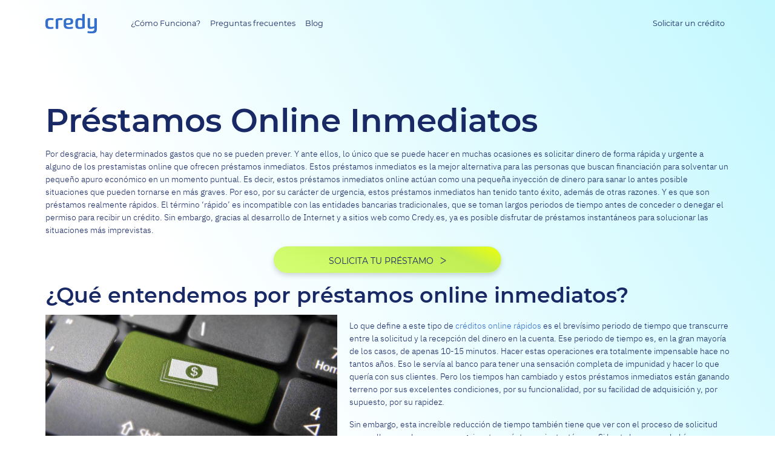

--- FILE ---
content_type: text/html; charset=utf-8
request_url: https://ppc.credy.es/prestamos-online-inmediatos/
body_size: 41113
content:
<!doctype html>
<html data-n-head-ssr lang="es" data-n-head="%7B%22lang%22:%7B%22ssr%22:%22es%22%7D%7D">
  <head >
    <meta data-n-head="ssr" charset="utf-8"><meta data-n-head="ssr" name="viewport" content="width=device-width,initial-scale=1,maximum-scale=1,user-scalable=no"><meta data-n-head="ssr" name="apple-mobile-web-app-title" content="Credy"><meta data-n-head="ssr" data-hid="og:url" property="og:url" content="https://www.credy.es/prestamos-online-inmediatos/"><meta data-n-head="ssr" data-hid="og:type" property="og:type" content="article"><meta data-n-head="ssr" data-hid="ogImage" name="ogImage" content=""><meta data-n-head="ssr" data-hid="og:title" property="og:title" content="Préstamos Online Inmediatos | Solicita tu Prestamo Online"><meta data-n-head="ssr" data-hid="keywords" name="keywords" content=""><meta data-n-head="ssr" data-hid="og:locale" property="og:locale" content="es_ES"><meta data-n-head="ssr" data-hid="og:sitename" property="og:sitename" content="Créditos rápidos y Préstamos rápidos - Credy"><meta data-n-head="ssr" data-hid="description" name="description" content="Descubre los préstamos online inmediatos de Credy. Financiación al alcance de todos hasta 750€, dinero en tu cuenta al instante para lo que tu quieras."><meta data-n-head="ssr" data-hid="og:description" property="og:description" content="Descubre los préstamos online inmediatos de Credy. Financiación al alcance de todos hasta 750€, dinero en tu cuenta al instante para lo que tu quieras."><meta data-n-head="ssr" data-hid="og:site_name" property="og:site_name" content="Créditos rápidos y Préstamos rápidos - Credy"><title>Préstamos Online Inmediatos | Solicita tu Prestamo Online</title><link data-n-head="ssr" rel="icon" type="image/x-icon" href="/favicon.ico"><link data-n-head="ssr" rel="dns-prefetch" href="https://credy-api.credy.com/"><link data-n-head="ssr" rel="preconnect" href="https://credy-api.credy.com/"><link data-n-head="ssr" rel="canonical" href="https://ppc.credy.es/prestamos-online-inmediatos/"><script data-n-head="ssr" data-hid="gtm-script">if(!window._gtm_init){window._gtm_init=1;(function(w,n,d,m,e,p){w[d]=(w[d]==1||n[d]=='yes'||n[d]==1||n[m]==1||(w[e]&&w[e][p]&&w[e][p]()))?1:0})(window,navigator,'doNotTrack','msDoNotTrack','external','msTrackingProtectionEnabled');(function(w,d,s,l,x,y){w[x]={};w._gtm_inject=function(i){if(w.doNotTrack||w[x][i])return;w[x][i]=1;w[l]=w[l]||[];w[l].push({'gtm.start':new Date().getTime(),event:'gtm.js'});var f=d.getElementsByTagName(s)[0],j=d.createElement(s);j.async=true;j.src='https://www.googletagmanager.com/gtm.js?id='+i;f.parentNode.insertBefore(j,f);}})(window,document,'script','dataLayer','_gtm_ids','_gtm_inject')}</script><style data-vue-ssr-id="25f1a818:0 21097038:0 20774116:0 07e99759:0">.font-weight-thin{font-weight:100!important}.font-weight-extra-light{font-weight:200!important}.font-weight-medium{font-weight:500!important}.font-weight-semi-bold{font-weight:600!important}.font-weight-extra-bold{font-weight:800!important}/*!
 * Bootstrap v4.6.2 (https://getbootstrap.com/)
 * Copyright 2011-2022 The Bootstrap Authors
 * Copyright 2011-2022 Twitter, Inc.
 * Licensed under MIT (https://github.com/twbs/bootstrap/blob/main/LICENSE)
 */:root{--blue:#356fcc;--indigo:#6610f2;--purple:#6f42c1;--pink:#e83e8c;--red:#c43e31;--orange:#fd7e14;--yellow:#ffc107;--green:#24bf79;--teal:#20c997;--cyan:#0ac4b5;--white:#fff;--gray:#b2b2af;--gray-dark:grey;--primary:#356fcc;--secondary:#b2b2af;--success:#25b06f;--info:#0ac4b5;--warning:#ffc107;--danger:#c43e31;--light:#fafaf7;--dark:grey;--breakpoint-xs:0;--breakpoint-sm:576px;--breakpoint-md:768px;--breakpoint-lg:992px;--breakpoint-xl:1200px;--font-family-sans-serif:-apple-system,BlinkMacSystemFont,"Segoe UI",Roboto,"Helvetica Neue",Arial,"Noto Sans","Liberation Sans",sans-serif,"Apple Color Emoji","Segoe UI Emoji","Segoe UI Symbol","Noto Color Emoji";--font-family-monospace:SFMono-Regular,Menlo,Monaco,Consolas,"Liberation Mono","Courier New",monospace}*,:after,:before{box-sizing:border-box}html{font-family:sans-serif;line-height:1.15;-webkit-text-size-adjust:100%;-webkit-tap-highlight-color:rgba(41,41,41,0)}article,aside,figcaption,figure,footer,header,hgroup,main,nav,section{display:block}body{margin:0;font-size:.875rem;font-weight:400;line-height:1.5;color:#3b3b3b;text-align:left;background-color:#fff}[tabindex="-1"]:focus:not(:focus-visible){outline:0!important}hr{box-sizing:content-box;height:0;overflow:visible}h1,h2,h3,h4,h5,h6{margin-top:0;margin-bottom:.5rem}p{margin-top:0;margin-bottom:1rem}abbr[data-original-title],abbr[title]{text-decoration:underline;-webkit-text-decoration:underline dotted;text-decoration:underline dotted;cursor:help;border-bottom:0;-webkit-text-decoration-skip-ink:none;text-decoration-skip-ink:none}address{font-style:normal;line-height:inherit}address,dl,ol,ul{margin-bottom:1rem}dl,ol,ul{margin-top:0}ol ol,ol ul,ul ol,ul ul{margin-bottom:0}dt{font-weight:700}dd{margin-bottom:.5rem;margin-left:0}blockquote{margin:0 0 1rem}b,strong{font-weight:bolder}small{font-size:80%}sub,sup{position:relative;font-size:75%;line-height:0;vertical-align:baseline}sub{bottom:-.25em}sup{top:-.5em}a{color:#356fcc;text-decoration:none;background-color:transparent}a:hover{color:#244e90;text-decoration:underline}a:not([href]):not([class]),a:not([href]):not([class]):hover{color:inherit;text-decoration:none}code,kbd,pre,samp{font-family:SFMono-Regular,Menlo,Monaco,Consolas,"Liberation Mono","Courier New",monospace;font-size:1em}pre{margin-top:0;margin-bottom:1rem;overflow:auto;-ms-overflow-style:scrollbar}figure{margin:0 0 1rem}img{border-style:none}img,svg{vertical-align:middle}svg{overflow:hidden}table{border-collapse:collapse}caption{padding-top:.75rem;padding-bottom:.75rem;color:#b2b2af;text-align:left;caption-side:bottom}th{text-align:inherit;text-align:-webkit-match-parent}label{display:inline-block;margin-bottom:.5rem}button{border-radius:0}button:focus:not(:focus-visible){outline:0}button,input,optgroup,select,textarea{margin:0;font-family:inherit;font-size:inherit;line-height:inherit}button,input{overflow:visible}button,select{text-transform:none}[role=button]{cursor:pointer}select{word-wrap:normal}[type=button],[type=reset],[type=submit],button{-webkit-appearance:button}[type=button]:not(:disabled),[type=reset]:not(:disabled),[type=submit]:not(:disabled),button:not(:disabled){cursor:pointer}[type=button]::-moz-focus-inner,[type=reset]::-moz-focus-inner,[type=submit]::-moz-focus-inner,button::-moz-focus-inner{padding:0;border-style:none}input[type=checkbox],input[type=radio]{box-sizing:border-box;padding:0}textarea{overflow:auto;resize:vertical}fieldset{min-width:0;padding:0;margin:0;border:0}legend{display:block;width:100%;max-width:100%;padding:0;margin-bottom:.5rem;font-size:1.5rem;line-height:inherit;color:inherit;white-space:normal}progress{vertical-align:baseline}[type=number]::-webkit-inner-spin-button,[type=number]::-webkit-outer-spin-button{height:auto}[type=search]{outline-offset:-2px;-webkit-appearance:none}[type=search]::-webkit-search-decoration{-webkit-appearance:none}::-webkit-file-upload-button{font:inherit;-webkit-appearance:button}output{display:inline-block}summary{display:list-item;cursor:pointer}template{display:none}[hidden]{display:none!important}.h1,.h2,.h3,.h4,.h5,.h6,h1,h2,h3,h4,h5,h6{margin-bottom:.5rem;font-family:"montserrat";font-weight:600;line-height:1.25;color:#192966}.h1,h1{font-size:2.1875rem}.h2,h2{font-size:1.75rem}.h3,h3{font-size:1.53125rem}.h4,h4{font-size:1.4875rem}.h5,h5{font-size:1.09375rem}.h6,h6{font-size:.875rem}.lead{font-size:1.09375rem;font-weight:300}.display-1{font-size:6rem}.display-1,.display-2{font-weight:300;line-height:1.25}.display-2{font-size:5.5rem}.display-3{font-size:4.5rem}.display-3,.display-4{font-weight:300;line-height:1.25}.display-4{font-size:3.5rem}hr{margin-top:1rem;margin-bottom:1rem;border:0;border-top:1px solid rgba(41,41,41,.1)}.small,small{font-size:.875em;font-weight:400}.mark,mark{padding:.2em;background-color:#fcf8e3}.list-inline,.list-unstyled{padding-left:0;list-style:none}.list-inline-item{display:inline-block}.list-inline-item:not(:last-child){margin-right:.5rem}.initialism{font-size:90%;text-transform:uppercase}.blockquote{margin-bottom:1rem;font-size:1.09375rem}.blockquote-footer{display:block;font-size:.875em;color:#b2b2af}.blockquote-footer:before{content:"— "}.img-fluid,.img-thumbnail{max-width:100%;height:auto}.img-thumbnail{padding:.25rem;background-color:#fff;border:1px solid #edede8;border-radius:.25rem}.figure{display:inline-block}.figure-img{margin-bottom:.5rem;line-height:1}.figure-caption{font-size:90%;color:#b2b2af}code{font-size:87.5%;color:#e83e8c;word-wrap:break-word}a>code{color:inherit}kbd{padding:.2rem .4rem;font-size:87.5%;color:#fff;background-color:#3b3b3b;border-radius:.2rem}kbd kbd{padding:0;font-size:100%;font-weight:700}pre{display:block;font-size:87.5%;color:#3b3b3b}pre code{font-size:inherit;color:inherit;word-break:normal}.pre-scrollable{max-height:340px;overflow-y:scroll}.container,.container-fluid,.container-lg,.container-md,.container-sm,.container-xl{width:100%;padding-right:5px;padding-left:5px;margin-right:auto;margin-left:auto}@media(min-width:576px){.container,.container-sm{max-width:540px}}@media(min-width:768px){.container,.container-md,.container-sm{max-width:720px}}@media(min-width:992px){.container,.container-lg,.container-md,.container-sm{max-width:960px}}@media(min-width:1200px){.container,.container-lg,.container-md,.container-sm,.container-xl{max-width:1140px}}.row{display:flex;flex-wrap:wrap;margin-right:-5px;margin-left:-5px}.no-gutters{margin-right:0;margin-left:0}.no-gutters>.col,.no-gutters>[class*=col-]{padding-right:0;padding-left:0}.col,.col-1,.col-2,.col-3,.col-4,.col-5,.col-6,.col-7,.col-8,.col-9,.col-10,.col-11,.col-12,.col-auto,.col-lg,.col-lg-1,.col-lg-2,.col-lg-3,.col-lg-4,.col-lg-5,.col-lg-6,.col-lg-7,.col-lg-8,.col-lg-9,.col-lg-10,.col-lg-11,.col-lg-12,.col-lg-auto,.col-md,.col-md-1,.col-md-2,.col-md-3,.col-md-4,.col-md-5,.col-md-6,.col-md-7,.col-md-8,.col-md-9,.col-md-10,.col-md-11,.col-md-12,.col-md-auto,.col-sm,.col-sm-1,.col-sm-2,.col-sm-3,.col-sm-4,.col-sm-5,.col-sm-6,.col-sm-7,.col-sm-8,.col-sm-9,.col-sm-10,.col-sm-11,.col-sm-12,.col-sm-auto,.col-xl,.col-xl-1,.col-xl-2,.col-xl-3,.col-xl-4,.col-xl-5,.col-xl-6,.col-xl-7,.col-xl-8,.col-xl-9,.col-xl-10,.col-xl-11,.col-xl-12,.col-xl-auto,.form-group .input-counter *,.form-select .input-counter *{position:relative;width:100%;padding-right:5px;padding-left:5px}.col{flex-basis:0;flex-grow:1;max-width:100%}.row-cols-1>*{flex:0 0 100%;max-width:100%}.row-cols-2>*{flex:0 0 50%;max-width:50%}.row-cols-3>*{flex:0 0 33.3333333333%;max-width:33.3333333333%}.row-cols-4>*{flex:0 0 25%;max-width:25%}.row-cols-5>*{flex:0 0 20%;max-width:20%}.row-cols-6>*{flex:0 0 16.6666666667%;max-width:16.6666666667%}.col-auto{flex:0 0 auto;width:auto;max-width:100%}.col-1{flex:0 0 8.33333333%;max-width:8.33333333%}.col-2{flex:0 0 16.66666667%;max-width:16.66666667%}.col-3{flex:0 0 25%;max-width:25%}.col-4,.form-group .input-counter *,.form-select .input-counter *{flex:0 0 33.33333333%;max-width:33.33333333%}.col-5{flex:0 0 41.66666667%;max-width:41.66666667%}.col-6{flex:0 0 50%;max-width:50%}.col-7{flex:0 0 58.33333333%;max-width:58.33333333%}.col-8{flex:0 0 66.66666667%;max-width:66.66666667%}.col-9{flex:0 0 75%;max-width:75%}.col-10{flex:0 0 83.33333333%;max-width:83.33333333%}.col-11{flex:0 0 91.66666667%;max-width:91.66666667%}.col-12{flex:0 0 100%;max-width:100%}.order-first{order:-1}.order-last{order:13}.order-0{order:0}.order-1{order:1}.order-2{order:2}.order-3{order:3}.order-4{order:4}.order-5{order:5}.order-6{order:6}.order-7{order:7}.order-8{order:8}.order-9{order:9}.order-10{order:10}.order-11{order:11}.order-12{order:12}.offset-1{margin-left:8.33333333%}.offset-2{margin-left:16.66666667%}.offset-3{margin-left:25%}.offset-4{margin-left:33.33333333%}.offset-5{margin-left:41.66666667%}.offset-6{margin-left:50%}.offset-7{margin-left:58.33333333%}.offset-8{margin-left:66.66666667%}.offset-9{margin-left:75%}.offset-10{margin-left:83.33333333%}.offset-11{margin-left:91.66666667%}@media(min-width:576px){.col-sm{flex-basis:0;flex-grow:1;max-width:100%}.row-cols-sm-1>*{flex:0 0 100%;max-width:100%}.row-cols-sm-2>*{flex:0 0 50%;max-width:50%}.row-cols-sm-3>*{flex:0 0 33.3333333333%;max-width:33.3333333333%}.row-cols-sm-4>*{flex:0 0 25%;max-width:25%}.row-cols-sm-5>*{flex:0 0 20%;max-width:20%}.row-cols-sm-6>*{flex:0 0 16.6666666667%;max-width:16.6666666667%}.col-sm-auto{flex:0 0 auto;width:auto;max-width:100%}.col-sm-1{flex:0 0 8.33333333%;max-width:8.33333333%}.col-sm-2{flex:0 0 16.66666667%;max-width:16.66666667%}.col-sm-3{flex:0 0 25%;max-width:25%}.col-sm-4{flex:0 0 33.33333333%;max-width:33.33333333%}.col-sm-5{flex:0 0 41.66666667%;max-width:41.66666667%}.col-sm-6{flex:0 0 50%;max-width:50%}.col-sm-7{flex:0 0 58.33333333%;max-width:58.33333333%}.col-sm-8{flex:0 0 66.66666667%;max-width:66.66666667%}.col-sm-9{flex:0 0 75%;max-width:75%}.col-sm-10{flex:0 0 83.33333333%;max-width:83.33333333%}.col-sm-11{flex:0 0 91.66666667%;max-width:91.66666667%}.col-sm-12{flex:0 0 100%;max-width:100%}.order-sm-first{order:-1}.order-sm-last{order:13}.order-sm-0{order:0}.order-sm-1{order:1}.order-sm-2{order:2}.order-sm-3{order:3}.order-sm-4{order:4}.order-sm-5{order:5}.order-sm-6{order:6}.order-sm-7{order:7}.order-sm-8{order:8}.order-sm-9{order:9}.order-sm-10{order:10}.order-sm-11{order:11}.order-sm-12{order:12}.offset-sm-0{margin-left:0}.offset-sm-1{margin-left:8.33333333%}.offset-sm-2{margin-left:16.66666667%}.offset-sm-3{margin-left:25%}.offset-sm-4{margin-left:33.33333333%}.offset-sm-5{margin-left:41.66666667%}.offset-sm-6{margin-left:50%}.offset-sm-7{margin-left:58.33333333%}.offset-sm-8{margin-left:66.66666667%}.offset-sm-9{margin-left:75%}.offset-sm-10{margin-left:83.33333333%}.offset-sm-11{margin-left:91.66666667%}}@media(min-width:768px){.col-md{flex-basis:0;flex-grow:1;max-width:100%}.row-cols-md-1>*{flex:0 0 100%;max-width:100%}.row-cols-md-2>*{flex:0 0 50%;max-width:50%}.row-cols-md-3>*{flex:0 0 33.3333333333%;max-width:33.3333333333%}.row-cols-md-4>*{flex:0 0 25%;max-width:25%}.row-cols-md-5>*{flex:0 0 20%;max-width:20%}.row-cols-md-6>*{flex:0 0 16.6666666667%;max-width:16.6666666667%}.col-md-auto{flex:0 0 auto;width:auto;max-width:100%}.col-md-1{flex:0 0 8.33333333%;max-width:8.33333333%}.col-md-2{flex:0 0 16.66666667%;max-width:16.66666667%}.col-md-3{flex:0 0 25%;max-width:25%}.col-md-4{flex:0 0 33.33333333%;max-width:33.33333333%}.col-md-5{flex:0 0 41.66666667%;max-width:41.66666667%}.col-md-6{flex:0 0 50%;max-width:50%}.col-md-7{flex:0 0 58.33333333%;max-width:58.33333333%}.col-md-8{flex:0 0 66.66666667%;max-width:66.66666667%}.col-md-9{flex:0 0 75%;max-width:75%}.col-md-10{flex:0 0 83.33333333%;max-width:83.33333333%}.col-md-11{flex:0 0 91.66666667%;max-width:91.66666667%}.col-md-12{flex:0 0 100%;max-width:100%}.order-md-first{order:-1}.order-md-last{order:13}.order-md-0{order:0}.order-md-1{order:1}.order-md-2{order:2}.order-md-3{order:3}.order-md-4{order:4}.order-md-5{order:5}.order-md-6{order:6}.order-md-7{order:7}.order-md-8{order:8}.order-md-9{order:9}.order-md-10{order:10}.order-md-11{order:11}.order-md-12{order:12}.offset-md-0{margin-left:0}.offset-md-1{margin-left:8.33333333%}.offset-md-2{margin-left:16.66666667%}.offset-md-3{margin-left:25%}.offset-md-4{margin-left:33.33333333%}.offset-md-5{margin-left:41.66666667%}.offset-md-6{margin-left:50%}.offset-md-7{margin-left:58.33333333%}.offset-md-8{margin-left:66.66666667%}.offset-md-9{margin-left:75%}.offset-md-10{margin-left:83.33333333%}.offset-md-11{margin-left:91.66666667%}}@media(min-width:992px){.col-lg{flex-basis:0;flex-grow:1;max-width:100%}.row-cols-lg-1>*{flex:0 0 100%;max-width:100%}.row-cols-lg-2>*{flex:0 0 50%;max-width:50%}.row-cols-lg-3>*{flex:0 0 33.3333333333%;max-width:33.3333333333%}.row-cols-lg-4>*{flex:0 0 25%;max-width:25%}.row-cols-lg-5>*{flex:0 0 20%;max-width:20%}.row-cols-lg-6>*{flex:0 0 16.6666666667%;max-width:16.6666666667%}.col-lg-auto{flex:0 0 auto;width:auto;max-width:100%}.col-lg-1{flex:0 0 8.33333333%;max-width:8.33333333%}.col-lg-2{flex:0 0 16.66666667%;max-width:16.66666667%}.col-lg-3{flex:0 0 25%;max-width:25%}.col-lg-4{flex:0 0 33.33333333%;max-width:33.33333333%}.col-lg-5{flex:0 0 41.66666667%;max-width:41.66666667%}.col-lg-6{flex:0 0 50%;max-width:50%}.col-lg-7{flex:0 0 58.33333333%;max-width:58.33333333%}.col-lg-8{flex:0 0 66.66666667%;max-width:66.66666667%}.col-lg-9{flex:0 0 75%;max-width:75%}.col-lg-10{flex:0 0 83.33333333%;max-width:83.33333333%}.col-lg-11{flex:0 0 91.66666667%;max-width:91.66666667%}.col-lg-12{flex:0 0 100%;max-width:100%}.order-lg-first{order:-1}.order-lg-last{order:13}.order-lg-0{order:0}.order-lg-1{order:1}.order-lg-2{order:2}.order-lg-3{order:3}.order-lg-4{order:4}.order-lg-5{order:5}.order-lg-6{order:6}.order-lg-7{order:7}.order-lg-8{order:8}.order-lg-9{order:9}.order-lg-10{order:10}.order-lg-11{order:11}.order-lg-12{order:12}.offset-lg-0{margin-left:0}.offset-lg-1{margin-left:8.33333333%}.offset-lg-2{margin-left:16.66666667%}.offset-lg-3{margin-left:25%}.offset-lg-4{margin-left:33.33333333%}.offset-lg-5{margin-left:41.66666667%}.offset-lg-6{margin-left:50%}.offset-lg-7{margin-left:58.33333333%}.offset-lg-8{margin-left:66.66666667%}.offset-lg-9{margin-left:75%}.offset-lg-10{margin-left:83.33333333%}.offset-lg-11{margin-left:91.66666667%}}@media(min-width:1200px){.col-xl{flex-basis:0;flex-grow:1;max-width:100%}.row-cols-xl-1>*{flex:0 0 100%;max-width:100%}.row-cols-xl-2>*{flex:0 0 50%;max-width:50%}.row-cols-xl-3>*{flex:0 0 33.3333333333%;max-width:33.3333333333%}.row-cols-xl-4>*{flex:0 0 25%;max-width:25%}.row-cols-xl-5>*{flex:0 0 20%;max-width:20%}.row-cols-xl-6>*{flex:0 0 16.6666666667%;max-width:16.6666666667%}.col-xl-auto{flex:0 0 auto;width:auto;max-width:100%}.col-xl-1{flex:0 0 8.33333333%;max-width:8.33333333%}.col-xl-2{flex:0 0 16.66666667%;max-width:16.66666667%}.col-xl-3{flex:0 0 25%;max-width:25%}.col-xl-4{flex:0 0 33.33333333%;max-width:33.33333333%}.col-xl-5{flex:0 0 41.66666667%;max-width:41.66666667%}.col-xl-6{flex:0 0 50%;max-width:50%}.col-xl-7{flex:0 0 58.33333333%;max-width:58.33333333%}.col-xl-8{flex:0 0 66.66666667%;max-width:66.66666667%}.col-xl-9{flex:0 0 75%;max-width:75%}.col-xl-10{flex:0 0 83.33333333%;max-width:83.33333333%}.col-xl-11{flex:0 0 91.66666667%;max-width:91.66666667%}.col-xl-12{flex:0 0 100%;max-width:100%}.order-xl-first{order:-1}.order-xl-last{order:13}.order-xl-0{order:0}.order-xl-1{order:1}.order-xl-2{order:2}.order-xl-3{order:3}.order-xl-4{order:4}.order-xl-5{order:5}.order-xl-6{order:6}.order-xl-7{order:7}.order-xl-8{order:8}.order-xl-9{order:9}.order-xl-10{order:10}.order-xl-11{order:11}.order-xl-12{order:12}.offset-xl-0{margin-left:0}.offset-xl-1{margin-left:8.33333333%}.offset-xl-2{margin-left:16.66666667%}.offset-xl-3{margin-left:25%}.offset-xl-4{margin-left:33.33333333%}.offset-xl-5{margin-left:41.66666667%}.offset-xl-6{margin-left:50%}.offset-xl-7{margin-left:58.33333333%}.offset-xl-8{margin-left:66.66666667%}.offset-xl-9{margin-left:75%}.offset-xl-10{margin-left:83.33333333%}.offset-xl-11{margin-left:91.66666667%}}.table{width:100%;margin-bottom:1rem;color:#3b3b3b}.table td,.table th{padding:.75rem;vertical-align:top;border-top:1px solid #edede8}.table thead th{vertical-align:bottom;border-bottom:2px solid #edede8}.table tbody+tbody{border-top:2px solid #edede8}.table-sm td,.table-sm th{padding:.3rem}.table-bordered,.table-bordered td,.table-bordered th{border:1px solid #edede8}.table-bordered thead td,.table-bordered thead th{border-bottom-width:2px}.table-borderless tbody+tbody,.table-borderless td,.table-borderless th,.table-borderless thead th{border:0}.table-striped tbody tr:nth-of-type(odd){background-color:rgba(41,41,41,.05)}.table-hover tbody tr:hover{color:#3b3b3b;background-color:rgba(41,41,41,.075)}.table-primary,.table-primary>td,.table-primary>th{background-color:#c6d7f1}.table-primary tbody+tbody,.table-primary td,.table-primary th,.table-primary thead th{border-color:#96b4e4}.table-hover .table-primary:hover,.table-hover .table-primary:hover>td,.table-hover .table-primary:hover>th{background-color:#b2c9ec}.table-secondary,.table-secondary>td,.table-secondary>th{background-color:#e9e9e9}.table-secondary tbody+tbody,.table-secondary td,.table-secondary th,.table-secondary thead th{border-color:#d7d7d5}.table-hover .table-secondary:hover,.table-hover .table-secondary:hover>td,.table-hover .table-secondary:hover>th{background-color:#dcdcdc}.table-success,.table-success>td,.table-success>th{background-color:#c2e9d7}.table-success tbody+tbody,.table-success td,.table-success th,.table-success thead th{border-color:#8ed6b4}.table-hover .table-success:hover,.table-hover .table-success:hover>td,.table-hover .table-success:hover>th{background-color:#afe2cb}.table-info,.table-info>td,.table-info>th{background-color:#baeeea}.table-info tbody+tbody,.table-info td,.table-info th,.table-info thead th{border-color:#80e0d9}.table-hover .table-info:hover,.table-hover .table-info:hover>td,.table-hover .table-info:hover>th{background-color:#a6e9e4}.table-warning,.table-warning>td,.table-warning>th{background-color:#ffeeba}.table-warning tbody+tbody,.table-warning td,.table-warning th,.table-warning thead th{border-color:#ffdf7e}.table-hover .table-warning:hover,.table-hover .table-warning:hover>td,.table-hover .table-warning:hover>th{background-color:#ffe8a1}.table-danger,.table-danger>td,.table-danger>th{background-color:#eec9c5}.table-danger tbody+tbody,.table-danger td,.table-danger th,.table-danger thead th{border-color:#e09b94}.table-hover .table-danger:hover,.table-hover .table-danger:hover>td,.table-hover .table-danger:hover>th{background-color:#e8b7b1}.table-light,.table-light>td,.table-light>th{background-color:#fefefd}.table-light tbody+tbody,.table-light td,.table-light th,.table-light thead th{border-color:#fcfcfb}.table-hover .table-light:hover,.table-hover .table-light:hover>td,.table-hover .table-light:hover>th{background-color:#f6f6ec}.table-dark,.table-dark>td,.table-dark>th{background-color:#dbdbdb}.table-dark tbody+tbody,.table-dark td,.table-dark th,.table-dark thead th{border-color:#bdbdbd}.table-hover .table-dark:hover,.table-hover .table-dark:hover>td,.table-hover .table-dark:hover>th{background-color:#cecece}.table-active,.table-active>td,.table-active>th{background-color:rgba(41,41,41,.075)}.table-hover .table-active:hover,.table-hover .table-active:hover>td,.table-hover .table-active:hover>th{background-color:rgba(28,28,28,.075)}.table .thead-dark th{color:#fff;background-color:grey;border-color:#939393}.table .thead-light th{color:#a8a8a8;background-color:#f5f5f5;border-color:#edede8}.table-dark{color:#fff;background-color:grey}.table-dark td,.table-dark th,.table-dark thead th{border-color:#939393}.table-dark.table-bordered{border:0}.table-dark.table-striped tbody tr:nth-of-type(odd){background-color:hsla(0,0%,100%,.05)}.table-dark.table-hover tbody tr:hover{color:#fff;background-color:hsla(0,0%,100%,.075)}@media(max-width:575.98px){.table-responsive-sm{display:block;width:100%;overflow-x:auto;-webkit-overflow-scrolling:touch}.table-responsive-sm>.table-bordered{border:0}}@media(max-width:767.98px){.table-responsive-md{display:block;width:100%;overflow-x:auto;-webkit-overflow-scrolling:touch}.table-responsive-md>.table-bordered{border:0}}@media(max-width:991.98px){.table-responsive-lg{display:block;width:100%;overflow-x:auto;-webkit-overflow-scrolling:touch}.table-responsive-lg>.table-bordered{border:0}}@media(max-width:1199.98px){.table-responsive-xl{display:block;width:100%;overflow-x:auto;-webkit-overflow-scrolling:touch}.table-responsive-xl>.table-bordered{border:0}}.table-responsive{display:block;width:100%;overflow-x:auto;-webkit-overflow-scrolling:touch}.table-responsive>.table-bordered{border:0}.form-control{display:block;width:100%;height:calc(1.5em + .75rem + 2px);padding:.375rem .75rem;font-size:.875rem;font-weight:400;line-height:1.5;color:#a8a8a8;background-color:#fff;background-clip:padding-box;border:1px solid #e5e5e3;border-radius:.25rem;transition:border-color .15s ease-in-out,box-shadow .15s ease-in-out}@media(prefers-reduced-motion:reduce){.form-control{transition:none}}.form-control::-ms-expand{background-color:transparent;border:0}.form-control:focus{color:#a8a8a8;background-color:#fff;border-color:#9bb8e6;outline:0;box-shadow:0 0 0 .2rem rgba(53,111,204,.25)}.form-control::-moz-placeholder{color:#b2b2af;opacity:1}.form-control::placeholder{color:#b2b2af;opacity:1}.form-control:disabled,.form-control[readonly]{background-color:#f5f5f5;opacity:1}input[type=date].form-control,input[type=datetime-local].form-control,input[type=month].form-control,input[type=time].form-control{-webkit-appearance:none;-moz-appearance:none;appearance:none}select.form-control:-moz-focusring{color:transparent;text-shadow:0 0 0 #a8a8a8}select.form-control:focus::-ms-value{color:#a8a8a8;background-color:#fff}.form-control-file,.form-control-range{display:block;width:100%}.col-form-label{padding-top:calc(.375rem + 1px);padding-bottom:calc(.375rem + 1px);margin-bottom:0;font-size:inherit;line-height:1.5}.col-form-label-lg{padding-top:calc(.5rem + 1px);padding-bottom:calc(.5rem + 1px);font-size:.9975rem;line-height:1.5}.col-form-label-sm{padding-top:calc(.25rem + 1px);padding-bottom:calc(.25rem + 1px);font-size:.765625rem;line-height:1.5}.form-control-plaintext{display:block;width:100%;padding:.375rem 0;margin-bottom:0;font-size:.875rem;line-height:1.5;color:#3b3b3b;background-color:transparent;border:solid transparent;border-width:1px 0}.form-control-plaintext.form-control-lg,.form-control-plaintext.form-control-sm{padding-right:0;padding-left:0}.form-control-sm{height:calc(1.5em + .5rem + 2px);padding:.25rem .5rem;font-size:.765625rem;line-height:1.5;border-radius:.2rem}.form-control-lg{height:calc(1.5em + 1rem + 2px);padding:.5rem 1rem;font-size:.9975rem;line-height:1.5;border-radius:.3rem}select.form-control[multiple],select.form-control[size],textarea.form-control{height:auto}.form-group{margin-bottom:1rem}.form-text{display:block;margin-top:.25rem}.form-row{display:flex;flex-wrap:wrap;margin-right:-5px;margin-left:-5px}.form-row>.col,.form-row>[class*=col-]{padding-right:5px;padding-left:5px}.form-check{position:relative;display:block;padding-left:1.25rem}.form-check-input{position:absolute;margin-top:.3rem;margin-left:-1.25rem}.form-check-input:disabled~.form-check-label,.form-check-input[disabled]~.form-check-label{color:#b2b2af}.form-check-label{margin-bottom:0}.form-check-inline{display:inline-flex;align-items:center;padding-left:0;margin-right:.75rem}.form-check-inline .form-check-input{position:static;margin-top:0;margin-right:.3125rem;margin-left:0}.valid-feedback{display:none;width:100%;margin-top:.25rem;font-size:.875em;color:#25b06f}.form-group [class$=-tooltip][class^=hint],.form-select [class$=-tooltip][class^=hint],.valid-tooltip{position:absolute;top:100%;left:0;z-index:5;display:none;max-width:100%;padding:.25rem .5rem;margin-top:.1rem;font-size:.765625rem;line-height:1.5;color:#fff;background-color:rgba(37,176,111,.9);border-radius:.25rem}.form-group .form-row>.col>[class$=-tooltip][class^=hint],.form-group .form-row>[class*=col-]>[class$=-tooltip][class^=hint],.form-row>.col>.valid-tooltip,.form-row>[class*=col-]>.valid-tooltip,.form-select .form-row>.col>[class$=-tooltip][class^=hint],.form-select .form-row>[class*=col-]>[class$=-tooltip][class^=hint]{left:5px}.form-group .is-valid~[class$=-tooltip][class^=hint],.form-group .was-validated :valid~[class$=-tooltip][class^=hint],.form-select .is-valid~[class$=-tooltip][class^=hint],.form-select .was-validated :valid~[class$=-tooltip][class^=hint],.is-valid~.valid-feedback,.is-valid~.valid-tooltip,.was-validated .form-group :valid~[class$=-tooltip][class^=hint],.was-validated .form-select :valid~[class$=-tooltip][class^=hint],.was-validated :valid~.valid-feedback,.was-validated :valid~.valid-tooltip{display:block}.form-control.is-valid,.was-validated .form-control:valid{border-color:#25b06f;padding-right:calc(1.5em + .75rem)!important;background-image:url("data:image/svg+xml;charset=utf-8,%3Csvg xmlns='http://www.w3.org/2000/svg' width='8' height='8'%3E%3Cpath fill='%2325b06f' d='M2.3 6.73L.6 4.53c-.4-1.04.46-1.4 1.1-.8l1.1 1.4 3.4-3.8c.6-.63 1.6-.27 1.2.7l-4 4.6c-.43.5-.8.4-1.1.1z'/%3E%3C/svg%3E");background-repeat:no-repeat;background-position:right calc(.375em + .1875rem) center;background-size:calc(.75em + .375rem) calc(.75em + .375rem)}.form-control.is-valid:focus,.was-validated .form-control:valid:focus{border-color:#25b06f;box-shadow:0 0 0 .2rem rgba(37,176,111,.25)}.was-validated select.form-control:valid,select.form-control.is-valid{padding-right:3rem!important;background-position:right 1.5rem center}.was-validated textarea.form-control:valid,textarea.form-control.is-valid{padding-right:calc(1.5em + .75rem);background-position:top calc(.375em + .1875rem) right calc(.375em + .1875rem)}.custom-select.is-valid,.was-validated .custom-select:valid{border-color:#25b06f;padding-right:calc(.75em + 2.3125rem)!important;background:url("data:image/svg+xml;charset=utf-8,%3Csvg xmlns='http://www.w3.org/2000/svg' width='4' height='5'%3E%3Cpath fill='gray' d='M2 0L0 2h4zm0 5L0 3h4z'/%3E%3C/svg%3E") right .75rem center/8px 10px no-repeat,#fff url("data:image/svg+xml;charset=utf-8,%3Csvg xmlns='http://www.w3.org/2000/svg' width='8' height='8'%3E%3Cpath fill='%2325b06f' d='M2.3 6.73L.6 4.53c-.4-1.04.46-1.4 1.1-.8l1.1 1.4 3.4-3.8c.6-.63 1.6-.27 1.2.7l-4 4.6c-.43.5-.8.4-1.1.1z'/%3E%3C/svg%3E") center right 1.75rem/calc(.75em + .375rem) calc(.75em + .375rem) no-repeat}.custom-select.is-valid:focus,.was-validated .custom-select:valid:focus{border-color:#25b06f;box-shadow:0 0 0 .2rem rgba(37,176,111,.25)}.form-check-input.is-valid~.form-check-label,.was-validated .form-check-input:valid~.form-check-label{color:#25b06f}.form-check-input.is-valid~.valid-feedback,.form-check-input.is-valid~.valid-tooltip,.form-group .form-check-input.is-valid~[class$=-tooltip][class^=hint],.form-group .was-validated .form-check-input:valid~[class$=-tooltip][class^=hint],.form-select .form-check-input.is-valid~[class$=-tooltip][class^=hint],.form-select .was-validated .form-check-input:valid~[class$=-tooltip][class^=hint],.was-validated .form-check-input:valid~.valid-feedback,.was-validated .form-check-input:valid~.valid-tooltip,.was-validated .form-group .form-check-input:valid~[class$=-tooltip][class^=hint],.was-validated .form-select .form-check-input:valid~[class$=-tooltip][class^=hint]{display:block}.custom-control-input.is-valid~.custom-control-label,.was-validated .custom-control-input:valid~.custom-control-label{color:#25b06f}.custom-control-input.is-valid~.custom-control-label:before,.was-validated .custom-control-input:valid~.custom-control-label:before{border-color:#25b06f}.custom-control-input.is-valid:checked~.custom-control-label:before,.was-validated .custom-control-input:valid:checked~.custom-control-label:before{border-color:#34d489;background-color:#34d489}.custom-control-input.is-valid:focus~.custom-control-label:before,.was-validated .custom-control-input:valid:focus~.custom-control-label:before{box-shadow:0 0 0 .2rem rgba(37,176,111,.25)}.custom-control-input.is-valid:focus:not(:checked)~.custom-control-label:before,.custom-file-input.is-valid~.custom-file-label,.was-validated .custom-control-input:valid:focus:not(:checked)~.custom-control-label:before,.was-validated .custom-file-input:valid~.custom-file-label{border-color:#25b06f}.custom-file-input.is-valid:focus~.custom-file-label,.was-validated .custom-file-input:valid:focus~.custom-file-label{border-color:#25b06f;box-shadow:0 0 0 .2rem rgba(37,176,111,.25)}.invalid-feedback{display:none;width:100%;margin-top:.25rem;font-size:.875em;color:#c43e31}.invalid-tooltip{position:absolute;top:100%;left:0;z-index:5;display:none;max-width:100%;padding:.25rem .5rem;margin-top:.1rem;font-size:.765625rem;line-height:1.5;color:#fff;background-color:rgba(196,62,49,.9);border-radius:.25rem}.form-row>.col>.invalid-tooltip,.form-row>[class*=col-]>.invalid-tooltip{left:5px}.is-invalid~.invalid-feedback,.is-invalid~.invalid-tooltip,.was-validated :invalid~.invalid-feedback,.was-validated :invalid~.invalid-tooltip{display:block}.form-control.is-invalid,.was-validated .form-control:invalid{border-color:#c43e31;padding-right:calc(1.5em + .75rem)!important;background-image:url("data:image/svg+xml;charset=utf-8,%3Csvg xmlns='http://www.w3.org/2000/svg' width='12' height='12' fill='none' stroke='%23c43e31'%3E%3Ccircle cx='6' cy='6' r='4.5'/%3E%3Cpath stroke-linejoin='round' d='M5.8 3.6h.4L6 6.5z'/%3E%3Ccircle cx='6' cy='8.2' r='.6' fill='%23c43e31' stroke='none'/%3E%3C/svg%3E");background-repeat:no-repeat;background-position:right calc(.375em + .1875rem) center;background-size:calc(.75em + .375rem) calc(.75em + .375rem)}.form-control.is-invalid:focus,.was-validated .form-control:invalid:focus{border-color:#c43e31;box-shadow:0 0 0 .2rem rgba(196,62,49,.25)}.was-validated select.form-control:invalid,select.form-control.is-invalid{padding-right:3rem!important;background-position:right 1.5rem center}.was-validated textarea.form-control:invalid,textarea.form-control.is-invalid{padding-right:calc(1.5em + .75rem);background-position:top calc(.375em + .1875rem) right calc(.375em + .1875rem)}.custom-select.is-invalid,.was-validated .custom-select:invalid{border-color:#c43e31;padding-right:calc(.75em + 2.3125rem)!important;background:url("data:image/svg+xml;charset=utf-8,%3Csvg xmlns='http://www.w3.org/2000/svg' width='4' height='5'%3E%3Cpath fill='gray' d='M2 0L0 2h4zm0 5L0 3h4z'/%3E%3C/svg%3E") right .75rem center/8px 10px no-repeat,#fff url("data:image/svg+xml;charset=utf-8,%3Csvg xmlns='http://www.w3.org/2000/svg' width='12' height='12' fill='none' stroke='%23c43e31'%3E%3Ccircle cx='6' cy='6' r='4.5'/%3E%3Cpath stroke-linejoin='round' d='M5.8 3.6h.4L6 6.5z'/%3E%3Ccircle cx='6' cy='8.2' r='.6' fill='%23c43e31' stroke='none'/%3E%3C/svg%3E") center right 1.75rem/calc(.75em + .375rem) calc(.75em + .375rem) no-repeat}.custom-select.is-invalid:focus,.was-validated .custom-select:invalid:focus{border-color:#c43e31;box-shadow:0 0 0 .2rem rgba(196,62,49,.25)}.form-check-input.is-invalid~.form-check-label,.was-validated .form-check-input:invalid~.form-check-label{color:#c43e31}.form-check-input.is-invalid~.invalid-feedback,.form-check-input.is-invalid~.invalid-tooltip,.was-validated .form-check-input:invalid~.invalid-feedback,.was-validated .form-check-input:invalid~.invalid-tooltip{display:block}.custom-control-input.is-invalid~.custom-control-label,.was-validated .custom-control-input:invalid~.custom-control-label{color:#c43e31}.custom-control-input.is-invalid~.custom-control-label:before,.was-validated .custom-control-input:invalid~.custom-control-label:before{border-color:#c43e31}.custom-control-input.is-invalid:checked~.custom-control-label:before,.was-validated .custom-control-input:invalid:checked~.custom-control-label:before{border-color:#d45f54;background-color:#d45f54}.custom-control-input.is-invalid:focus~.custom-control-label:before,.was-validated .custom-control-input:invalid:focus~.custom-control-label:before{box-shadow:0 0 0 .2rem rgba(196,62,49,.25)}.custom-control-input.is-invalid:focus:not(:checked)~.custom-control-label:before,.custom-file-input.is-invalid~.custom-file-label,.was-validated .custom-control-input:invalid:focus:not(:checked)~.custom-control-label:before,.was-validated .custom-file-input:invalid~.custom-file-label{border-color:#c43e31}.custom-file-input.is-invalid:focus~.custom-file-label,.was-validated .custom-file-input:invalid:focus~.custom-file-label{border-color:#c43e31;box-shadow:0 0 0 .2rem rgba(196,62,49,.25)}.form-inline{display:flex;flex-flow:row wrap;align-items:center}.form-inline .form-check{width:100%}@media(min-width:576px){.form-inline label{justify-content:center}.form-inline .form-group,.form-inline label{display:flex;align-items:center;margin-bottom:0}.form-inline .form-group{flex:0 0 auto;flex-flow:row wrap}.form-inline .form-control{display:inline-block;width:auto;vertical-align:middle}.form-inline .form-control-plaintext{display:inline-block}.form-inline .custom-select,.form-inline .input-group{width:auto}.form-inline .form-check{display:flex;align-items:center;justify-content:center;width:auto;padding-left:0}.form-inline .form-check-input{position:relative;flex-shrink:0;margin-top:0;margin-right:.25rem;margin-left:0}.form-inline .custom-control{align-items:center;justify-content:center}.form-inline .custom-control-label{margin-bottom:0}}.btn{display:inline-block;font-weight:400;color:#3b3b3b;text-align:center;vertical-align:middle;-webkit-user-select:none;-moz-user-select:none;user-select:none;background-color:transparent;border:1px solid transparent;padding:.375rem .75rem;font-size:.875rem;line-height:1.5;border-radius:.25rem;transition:color .15s ease-in-out,background-color .15s ease-in-out,border-color .15s ease-in-out,box-shadow .15s ease-in-out}@media(prefers-reduced-motion:reduce){.btn{transition:none}}.btn:hover{color:#3b3b3b;text-decoration:none}.btn.focus,.btn:focus{outline:0;box-shadow:0 0 0 .2rem rgba(53,111,204,.25)}.btn.disabled,.btn:disabled{opacity:.65}.btn:not(:disabled):not(.disabled){cursor:pointer}a.btn.disabled,fieldset:disabled a.btn{pointer-events:none}.btn-primary{color:#fff;background-color:#356fcc;border-color:#356fcc}.btn-primary.focus,.btn-primary:focus,.btn-primary:hover{color:#fff;background-color:#2c5eaf;border-color:#2a59a4}.btn-primary.focus,.btn-primary:focus{box-shadow:0 0 0 .2rem rgba(83,133,212,.5)}.btn-primary.disabled,.btn-primary:disabled{color:#fff;background-color:#356fcc;border-color:#356fcc}.btn-primary:not(:disabled):not(.disabled).active,.btn-primary:not(:disabled):not(.disabled):active,.show>.btn-primary.dropdown-toggle{color:#fff;background-color:#2a59a4;border-color:#27539a}.btn-primary:not(:disabled):not(.disabled).active:focus,.btn-primary:not(:disabled):not(.disabled):active:focus,.show>.btn-primary.dropdown-toggle:focus{box-shadow:0 0 0 .2rem rgba(83,133,212,.5)}.btn-secondary{color:#3b3b3b;background-color:#b2b2af;border-color:#b2b2af}.btn-secondary.focus,.btn-secondary:focus,.btn-secondary:hover{color:#3b3b3b;background-color:#9f9f9c;border-color:#999995}.btn-secondary.focus,.btn-secondary:focus{box-shadow:0 0 0 .2rem rgba(160,160,158,.5)}.btn-secondary.disabled,.btn-secondary:disabled{color:#3b3b3b;background-color:#b2b2af;border-color:#b2b2af}.btn-secondary:not(:disabled):not(.disabled).active,.btn-secondary:not(:disabled):not(.disabled):active,.show>.btn-secondary.dropdown-toggle{color:#3b3b3b;background-color:#999995;border-color:#93938f}.btn-secondary:not(:disabled):not(.disabled).active:focus,.btn-secondary:not(:disabled):not(.disabled):active:focus,.show>.btn-secondary.dropdown-toggle:focus{box-shadow:0 0 0 .2rem rgba(160,160,158,.5)}.btn-success{color:#fff;background-color:#25b06f;border-color:#25b06f}.btn-success.focus,.btn-success:focus,.btn-success:hover{color:#fff;background-color:#1e905b;border-color:#1c8654}.btn-success.focus,.btn-success:focus{box-shadow:0 0 0 .2rem rgba(70,188,133,.5)}.btn-success.disabled,.btn-success:disabled{color:#fff;background-color:#25b06f;border-color:#25b06f}.btn-success:not(:disabled):not(.disabled).active,.btn-success:not(:disabled):not(.disabled):active,.show>.btn-success.dropdown-toggle{color:#fff;background-color:#1c8654;border-color:#1a7b4e}.btn-success:not(:disabled):not(.disabled).active:focus,.btn-success:not(:disabled):not(.disabled):active:focus,.show>.btn-success.dropdown-toggle:focus{box-shadow:0 0 0 .2rem rgba(70,188,133,.5)}.btn-info{color:#fff;background-color:#0ac4b5;border-color:#0ac4b5}.btn-info.focus,.btn-info:focus,.btn-info:hover{color:#fff;background-color:#08a093;border-color:#089388}.btn-info.focus,.btn-info:focus{box-shadow:0 0 0 .2rem rgba(47,205,192,.5)}.btn-info.disabled,.btn-info:disabled{color:#fff;background-color:#0ac4b5;border-color:#0ac4b5}.btn-info:not(:disabled):not(.disabled).active,.btn-info:not(:disabled):not(.disabled):active,.show>.btn-info.dropdown-toggle{color:#fff;background-color:#089388;border-color:#07877d}.btn-info:not(:disabled):not(.disabled).active:focus,.btn-info:not(:disabled):not(.disabled):active:focus,.show>.btn-info.dropdown-toggle:focus{box-shadow:0 0 0 .2rem rgba(47,205,192,.5)}.btn-warning{color:#3b3b3b;background-color:#ffc107;border-color:#ffc107}.btn-warning.focus,.btn-warning:focus,.btn-warning:hover{color:#3b3b3b;background-color:#e0a800;border-color:#d39e00}.btn-warning.focus,.btn-warning:focus{box-shadow:0 0 0 .2rem rgba(226,173,15,.5)}.btn-warning.disabled,.btn-warning:disabled{color:#3b3b3b;background-color:#ffc107;border-color:#ffc107}.btn-warning:not(:disabled):not(.disabled).active,.btn-warning:not(:disabled):not(.disabled):active,.show>.btn-warning.dropdown-toggle{color:#3b3b3b;background-color:#d39e00;border-color:#c69500}.btn-warning:not(:disabled):not(.disabled).active:focus,.btn-warning:not(:disabled):not(.disabled):active:focus,.show>.btn-warning.dropdown-toggle:focus{box-shadow:0 0 0 .2rem rgba(226,173,15,.5)}.btn-danger{color:#fff;background-color:#c43e31;border-color:#c43e31}.btn-danger.focus,.btn-danger:focus,.btn-danger:hover{color:#fff;background-color:#a53429;border-color:#9b3127}.btn-danger.focus,.btn-danger:focus{box-shadow:0 0 0 .2rem rgba(205,91,80,.5)}.btn-danger.disabled,.btn-danger:disabled{color:#fff;background-color:#c43e31;border-color:#c43e31}.btn-danger:not(:disabled):not(.disabled).active,.btn-danger:not(:disabled):not(.disabled):active,.show>.btn-danger.dropdown-toggle{color:#fff;background-color:#9b3127;border-color:#912e24}.btn-danger:not(:disabled):not(.disabled).active:focus,.btn-danger:not(:disabled):not(.disabled):active:focus,.show>.btn-danger.dropdown-toggle:focus{box-shadow:0 0 0 .2rem rgba(205,91,80,.5)}.btn-light{color:#3b3b3b;background-color:#fafaf7;border-color:#fafaf7}.btn-light.focus,.btn-light:focus,.btn-light:hover{color:#3b3b3b;background-color:#ebebdf;border-color:#e6e6d8}.btn-light.focus,.btn-light:focus{box-shadow:0 0 0 .2rem rgba(221,221,219,.5)}.btn-light.disabled,.btn-light:disabled{color:#3b3b3b;background-color:#fafaf7;border-color:#fafaf7}.btn-light:not(:disabled):not(.disabled).active,.btn-light:not(:disabled):not(.disabled):active,.show>.btn-light.dropdown-toggle{color:#3b3b3b;background-color:#e6e6d8;border-color:#e1e1d0}.btn-light:not(:disabled):not(.disabled).active:focus,.btn-light:not(:disabled):not(.disabled):active:focus,.show>.btn-light.dropdown-toggle:focus{box-shadow:0 0 0 .2rem rgba(221,221,219,.5)}.btn-dark{color:#fff;background-color:grey;border-color:grey}.btn-dark.focus,.btn-dark:focus,.btn-dark:hover{color:#fff;background-color:#6d6d6d;border-color:#676767}.btn-dark.focus,.btn-dark:focus{box-shadow:0 0 0 .2rem hsla(0,0%,57.6%,.5)}.btn-dark.disabled,.btn-dark:disabled{color:#fff;background-color:grey;border-color:grey}.btn-dark:not(:disabled):not(.disabled).active,.btn-dark:not(:disabled):not(.disabled):active,.show>.btn-dark.dropdown-toggle{color:#fff;background-color:#676767;border-color:#606060}.btn-dark:not(:disabled):not(.disabled).active:focus,.btn-dark:not(:disabled):not(.disabled):active:focus,.show>.btn-dark.dropdown-toggle:focus{box-shadow:0 0 0 .2rem hsla(0,0%,57.6%,.5)}.btn-outline-primary{color:#356fcc;border-color:#356fcc}.btn-outline-primary:hover{color:#fff;background-color:#356fcc;border-color:#356fcc}.btn-outline-primary.focus,.btn-outline-primary:focus{box-shadow:0 0 0 .2rem rgba(53,111,204,.5)}.btn-outline-primary.disabled,.btn-outline-primary:disabled{color:#356fcc;background-color:transparent}.btn-outline-primary:not(:disabled):not(.disabled).active,.btn-outline-primary:not(:disabled):not(.disabled):active,.show>.btn-outline-primary.dropdown-toggle{color:#fff;background-color:#356fcc;border-color:#356fcc}.btn-outline-primary:not(:disabled):not(.disabled).active:focus,.btn-outline-primary:not(:disabled):not(.disabled):active:focus,.show>.btn-outline-primary.dropdown-toggle:focus{box-shadow:0 0 0 .2rem rgba(53,111,204,.5)}.btn-outline-secondary{color:#b2b2af;border-color:#b2b2af}.btn-outline-secondary:hover{color:#3b3b3b;background-color:#b2b2af;border-color:#b2b2af}.btn-outline-secondary.focus,.btn-outline-secondary:focus{box-shadow:0 0 0 .2rem rgba(178,178,175,.5)}.btn-outline-secondary.disabled,.btn-outline-secondary:disabled{color:#b2b2af;background-color:transparent}.btn-outline-secondary:not(:disabled):not(.disabled).active,.btn-outline-secondary:not(:disabled):not(.disabled):active,.show>.btn-outline-secondary.dropdown-toggle{color:#3b3b3b;background-color:#b2b2af;border-color:#b2b2af}.btn-outline-secondary:not(:disabled):not(.disabled).active:focus,.btn-outline-secondary:not(:disabled):not(.disabled):active:focus,.show>.btn-outline-secondary.dropdown-toggle:focus{box-shadow:0 0 0 .2rem rgba(178,178,175,.5)}.btn-outline-success{color:#25b06f;border-color:#25b06f}.btn-outline-success:hover{color:#fff;background-color:#25b06f;border-color:#25b06f}.btn-outline-success.focus,.btn-outline-success:focus{box-shadow:0 0 0 .2rem rgba(37,176,111,.5)}.btn-outline-success.disabled,.btn-outline-success:disabled{color:#25b06f;background-color:transparent}.btn-outline-success:not(:disabled):not(.disabled).active,.btn-outline-success:not(:disabled):not(.disabled):active,.show>.btn-outline-success.dropdown-toggle{color:#fff;background-color:#25b06f;border-color:#25b06f}.btn-outline-success:not(:disabled):not(.disabled).active:focus,.btn-outline-success:not(:disabled):not(.disabled):active:focus,.show>.btn-outline-success.dropdown-toggle:focus{box-shadow:0 0 0 .2rem rgba(37,176,111,.5)}.btn-outline-info{color:#0ac4b5;border-color:#0ac4b5}.btn-outline-info:hover{color:#fff;background-color:#0ac4b5;border-color:#0ac4b5}.btn-outline-info.focus,.btn-outline-info:focus{box-shadow:0 0 0 .2rem rgba(10,196,181,.5)}.btn-outline-info.disabled,.btn-outline-info:disabled{color:#0ac4b5;background-color:transparent}.btn-outline-info:not(:disabled):not(.disabled).active,.btn-outline-info:not(:disabled):not(.disabled):active,.show>.btn-outline-info.dropdown-toggle{color:#fff;background-color:#0ac4b5;border-color:#0ac4b5}.btn-outline-info:not(:disabled):not(.disabled).active:focus,.btn-outline-info:not(:disabled):not(.disabled):active:focus,.show>.btn-outline-info.dropdown-toggle:focus{box-shadow:0 0 0 .2rem rgba(10,196,181,.5)}.btn-outline-warning{color:#ffc107;border-color:#ffc107}.btn-outline-warning:hover{color:#3b3b3b;background-color:#ffc107;border-color:#ffc107}.btn-outline-warning.focus,.btn-outline-warning:focus{box-shadow:0 0 0 .2rem rgba(255,193,7,.5)}.btn-outline-warning.disabled,.btn-outline-warning:disabled{color:#ffc107;background-color:transparent}.btn-outline-warning:not(:disabled):not(.disabled).active,.btn-outline-warning:not(:disabled):not(.disabled):active,.show>.btn-outline-warning.dropdown-toggle{color:#3b3b3b;background-color:#ffc107;border-color:#ffc107}.btn-outline-warning:not(:disabled):not(.disabled).active:focus,.btn-outline-warning:not(:disabled):not(.disabled):active:focus,.show>.btn-outline-warning.dropdown-toggle:focus{box-shadow:0 0 0 .2rem rgba(255,193,7,.5)}.btn-outline-danger{color:#c43e31;border-color:#c43e31}.btn-outline-danger:hover{color:#fff;background-color:#c43e31;border-color:#c43e31}.btn-outline-danger.focus,.btn-outline-danger:focus{box-shadow:0 0 0 .2rem rgba(196,62,49,.5)}.btn-outline-danger.disabled,.btn-outline-danger:disabled{color:#c43e31;background-color:transparent}.btn-outline-danger:not(:disabled):not(.disabled).active,.btn-outline-danger:not(:disabled):not(.disabled):active,.show>.btn-outline-danger.dropdown-toggle{color:#fff;background-color:#c43e31;border-color:#c43e31}.btn-outline-danger:not(:disabled):not(.disabled).active:focus,.btn-outline-danger:not(:disabled):not(.disabled):active:focus,.show>.btn-outline-danger.dropdown-toggle:focus{box-shadow:0 0 0 .2rem rgba(196,62,49,.5)}.btn-outline-light{color:#fafaf7;border-color:#fafaf7}.btn-outline-light:hover{color:#3b3b3b;background-color:#fafaf7;border-color:#fafaf7}.btn-outline-light.focus,.btn-outline-light:focus{box-shadow:0 0 0 .2rem rgba(250,250,247,.5)}.btn-outline-light.disabled,.btn-outline-light:disabled{color:#fafaf7;background-color:transparent}.btn-outline-light:not(:disabled):not(.disabled).active,.btn-outline-light:not(:disabled):not(.disabled):active,.show>.btn-outline-light.dropdown-toggle{color:#3b3b3b;background-color:#fafaf7;border-color:#fafaf7}.btn-outline-light:not(:disabled):not(.disabled).active:focus,.btn-outline-light:not(:disabled):not(.disabled):active:focus,.show>.btn-outline-light.dropdown-toggle:focus{box-shadow:0 0 0 .2rem rgba(250,250,247,.5)}.btn-outline-dark{color:grey;border-color:grey}.btn-outline-dark:hover{color:#fff;background-color:grey;border-color:grey}.btn-outline-dark.focus,.btn-outline-dark:focus{box-shadow:0 0 0 .2rem hsla(0,0%,50.2%,.5)}.btn-outline-dark.disabled,.btn-outline-dark:disabled{color:grey;background-color:transparent}.btn-outline-dark:not(:disabled):not(.disabled).active,.btn-outline-dark:not(:disabled):not(.disabled):active,.show>.btn-outline-dark.dropdown-toggle{color:#fff;background-color:grey;border-color:grey}.btn-outline-dark:not(:disabled):not(.disabled).active:focus,.btn-outline-dark:not(:disabled):not(.disabled):active:focus,.show>.btn-outline-dark.dropdown-toggle:focus{box-shadow:0 0 0 .2rem hsla(0,0%,50.2%,.5)}.btn-link{font-weight:400;color:#356fcc;text-decoration:none}.btn-link:hover{color:#244e90}.btn-link.focus,.btn-link:focus,.btn-link:hover{text-decoration:underline}.btn-link.disabled,.btn-link:disabled{color:#b2b2af;pointer-events:none}.btn-group-lg>.btn,.btn-lg{padding:.5rem 1rem;font-size:.9975rem;line-height:1.5;border-radius:.3rem}.btn-group-sm>.btn,.btn-sm{padding:.25rem .5rem;font-size:.765625rem;line-height:1.5;border-radius:.2rem}.btn-block{display:block;width:100%}.btn-block+.btn-block{margin-top:.5rem}input[type=button].btn-block,input[type=reset].btn-block,input[type=submit].btn-block{width:100%}.fade{transition:opacity .15s linear}@media(prefers-reduced-motion:reduce){.fade{transition:none}}.fade:not(.show){opacity:0}.collapse:not(.show){display:none}.collapsing{position:relative;height:0;overflow:hidden;transition:height .35s ease}@media(prefers-reduced-motion:reduce){.collapsing{transition:none}}.collapsing.width{width:0;height:auto;transition:width .35s ease}@media(prefers-reduced-motion:reduce){.collapsing.width{transition:none}}.dropdown,.dropleft,.dropright,.dropup{position:relative}.dropdown-toggle{white-space:nowrap}.dropdown-toggle:after{display:inline-block;margin-left:.255em;vertical-align:.255em;content:"";border-top:.3em solid;border-right:.3em solid transparent;border-bottom:0;border-left:.3em solid transparent}.dropdown-toggle:empty:after{margin-left:0}.dropdown-menu{position:absolute;top:100%;left:0;z-index:1000;display:none;float:left;min-width:10rem;padding:.5rem 0;margin:.125rem 0 0;font-size:.875rem;color:#3b3b3b;text-align:left;list-style:none;background-color:#fff;background-clip:padding-box;border:1px solid rgba(41,41,41,.15);border-radius:.25rem}.dropdown-menu-left{right:auto;left:0}.dropdown-menu-right{right:0;left:auto}@media(min-width:576px){.dropdown-menu-sm-left{right:auto;left:0}.dropdown-menu-sm-right{right:0;left:auto}}@media(min-width:768px){.dropdown-menu-md-left{right:auto;left:0}.dropdown-menu-md-right{right:0;left:auto}}@media(min-width:992px){.dropdown-menu-lg-left{right:auto;left:0}.dropdown-menu-lg-right{right:0;left:auto}}@media(min-width:1200px){.dropdown-menu-xl-left{right:auto;left:0}.dropdown-menu-xl-right{right:0;left:auto}}.dropup .dropdown-menu{top:auto;bottom:100%;margin-top:0;margin-bottom:.125rem}.dropup .dropdown-toggle:after{display:inline-block;margin-left:.255em;vertical-align:.255em;content:"";border-top:0;border-right:.3em solid transparent;border-bottom:.3em solid;border-left:.3em solid transparent}.dropup .dropdown-toggle:empty:after{margin-left:0}.dropright .dropdown-menu{top:0;right:auto;left:100%;margin-top:0;margin-left:.125rem}.dropright .dropdown-toggle:after{display:inline-block;margin-left:.255em;vertical-align:.255em;content:"";border-top:.3em solid transparent;border-right:0;border-bottom:.3em solid transparent;border-left:.3em solid}.dropright .dropdown-toggle:empty:after{margin-left:0}.dropright .dropdown-toggle:after{vertical-align:0}.dropleft .dropdown-menu{top:0;right:100%;left:auto;margin-top:0;margin-right:.125rem}.dropleft .dropdown-toggle:after{display:inline-block;margin-left:.255em;vertical-align:.255em;content:"";display:none}.dropleft .dropdown-toggle:before{display:inline-block;margin-right:.255em;vertical-align:.255em;content:"";border-top:.3em solid transparent;border-right:.3em solid;border-bottom:.3em solid transparent}.dropleft .dropdown-toggle:empty:after{margin-left:0}.dropleft .dropdown-toggle:before{vertical-align:0}.dropdown-menu[x-placement^=bottom],.dropdown-menu[x-placement^=left],.dropdown-menu[x-placement^=right],.dropdown-menu[x-placement^=top]{right:auto;bottom:auto}.dropdown-divider{height:0;margin:.5rem 0;overflow:hidden;border-top:1px solid #f5f5f5}.dropdown-item{display:block;width:100%;padding:.25rem 1.5rem;clear:both;font-weight:400;color:#3b3b3b;text-align:inherit;white-space:nowrap;background-color:transparent;border:0}.dropdown-item:focus,.dropdown-item:hover{color:#2e2e2e;text-decoration:none;background-color:#f5f5f5}.dropdown-item.active,.dropdown-item:active{color:#fff;text-decoration:none;background-color:#356fcc}.dropdown-item.disabled,.dropdown-item:disabled{color:#e3e3de;pointer-events:none;background-color:transparent}.dropdown-menu.show{display:block}.dropdown-header{display:block;padding:.5rem 1.5rem;margin-bottom:0;font-size:.765625rem;color:#b2b2af;white-space:nowrap}.dropdown-item-text{display:block;padding:.25rem 1.5rem;color:#3b3b3b}.btn-group,.btn-group-vertical{position:relative;display:inline-flex;vertical-align:middle}.btn-group-vertical>.btn,.btn-group>.btn{position:relative;flex:1 1 auto}.btn-group-vertical>.btn.active,.btn-group-vertical>.btn:active,.btn-group-vertical>.btn:focus,.btn-group-vertical>.btn:hover,.btn-group>.btn.active,.btn-group>.btn:active,.btn-group>.btn:focus,.btn-group>.btn:hover{z-index:1}.btn-toolbar{display:flex;flex-wrap:wrap;justify-content:flex-start}.btn-toolbar .input-group{width:auto}.btn-group>.btn-group:not(:first-child),.btn-group>.btn:not(:first-child){margin-left:-1px}.btn-group>.btn-group:not(:last-child)>.btn,.btn-group>.btn:not(:last-child):not(.dropdown-toggle){border-top-right-radius:0;border-bottom-right-radius:0}.btn-group>.btn-group:not(:first-child)>.btn,.btn-group>.btn:not(:first-child){border-top-left-radius:0;border-bottom-left-radius:0}.dropdown-toggle-split{padding-right:.5625rem;padding-left:.5625rem}.dropdown-toggle-split:after,.dropright .dropdown-toggle-split:after,.dropup .dropdown-toggle-split:after{margin-left:0}.dropleft .dropdown-toggle-split:before{margin-right:0}.btn-group-sm>.btn+.dropdown-toggle-split,.btn-sm+.dropdown-toggle-split{padding-right:.375rem;padding-left:.375rem}.btn-group-lg>.btn+.dropdown-toggle-split,.btn-lg+.dropdown-toggle-split{padding-right:.75rem;padding-left:.75rem}.btn-group-vertical{flex-direction:column;align-items:flex-start;justify-content:center}.btn-group-vertical>.btn,.btn-group-vertical>.btn-group{width:100%}.btn-group-vertical>.btn-group:not(:first-child),.btn-group-vertical>.btn:not(:first-child){margin-top:-1px}.btn-group-vertical>.btn-group:not(:last-child)>.btn,.btn-group-vertical>.btn:not(:last-child):not(.dropdown-toggle){border-bottom-right-radius:0;border-bottom-left-radius:0}.btn-group-vertical>.btn-group:not(:first-child)>.btn,.btn-group-vertical>.btn:not(:first-child){border-top-left-radius:0;border-top-right-radius:0}.btn-group-toggle>.btn,.btn-group-toggle>.btn-group>.btn{margin-bottom:0}.btn-group-toggle>.btn-group>.btn input[type=checkbox],.btn-group-toggle>.btn-group>.btn input[type=radio],.btn-group-toggle>.btn input[type=checkbox],.btn-group-toggle>.btn input[type=radio]{position:absolute;clip:rect(0,0,0,0);pointer-events:none}.input-group{position:relative;display:flex;flex-wrap:wrap;align-items:stretch;width:100%}.input-group>.custom-file,.input-group>.custom-select,.input-group>.form-control,.input-group>.form-control-plaintext{position:relative;flex:1 1 auto;width:1%;min-width:0;margin-bottom:0}.input-group>.custom-file+.custom-file,.input-group>.custom-file+.custom-select,.input-group>.custom-file+.form-control,.input-group>.custom-select+.custom-file,.input-group>.custom-select+.custom-select,.input-group>.custom-select+.form-control,.input-group>.form-control+.custom-file,.input-group>.form-control+.custom-select,.input-group>.form-control+.form-control,.input-group>.form-control-plaintext+.custom-file,.input-group>.form-control-plaintext+.custom-select,.input-group>.form-control-plaintext+.form-control{margin-left:-1px}.input-group>.custom-file .custom-file-input:focus~.custom-file-label,.input-group>.custom-select:focus,.input-group>.form-control:focus{z-index:3}.input-group>.custom-file .custom-file-input:focus{z-index:4}.input-group>.custom-select:not(:first-child),.input-group>.form-control:not(:first-child){border-top-left-radius:0;border-bottom-left-radius:0}.input-group>.custom-file{display:flex;align-items:center}.input-group>.custom-file:not(:last-child) .custom-file-label,.input-group>.custom-file:not(:last-child) .custom-file-label:after{border-top-right-radius:0;border-bottom-right-radius:0}.input-group>.custom-file:not(:first-child) .custom-file-label{border-top-left-radius:0;border-bottom-left-radius:0}.input-group.has-validation>.custom-file:nth-last-child(n+3) .custom-file-label,.input-group.has-validation>.custom-file:nth-last-child(n+3) .custom-file-label:after,.input-group.has-validation>.custom-select:nth-last-child(n+3),.input-group.has-validation>.form-control:nth-last-child(n+3),.input-group:not(.has-validation)>.custom-file:not(:last-child) .custom-file-label,.input-group:not(.has-validation)>.custom-file:not(:last-child) .custom-file-label:after,.input-group:not(.has-validation)>.custom-select:not(:last-child),.input-group:not(.has-validation)>.form-control:not(:last-child){border-top-right-radius:0;border-bottom-right-radius:0}.input-group-append,.input-group-prepend{display:flex}.input-group-append .btn,.input-group-prepend .btn{position:relative;z-index:2}.input-group-append .btn:focus,.input-group-prepend .btn:focus{z-index:3}.input-group-append .btn+.btn,.input-group-append .btn+.input-group-text,.input-group-append .input-group-text+.btn,.input-group-append .input-group-text+.input-group-text,.input-group-prepend .btn+.btn,.input-group-prepend .btn+.input-group-text,.input-group-prepend .input-group-text+.btn,.input-group-prepend .input-group-text+.input-group-text{margin-left:-1px}.input-group-prepend{margin-right:-1px}.input-group-append{margin-left:-1px}.input-group-text{display:flex;align-items:center;padding:.375rem .75rem;margin-bottom:0;font-size:.875rem;font-weight:400;line-height:1.5;color:#a8a8a8;text-align:center;white-space:nowrap;background-color:#f5f5f5;border:1px solid #e5e5e3;border-radius:.25rem}.input-group-text input[type=checkbox],.input-group-text input[type=radio]{margin-top:0}.input-group-lg>.custom-select,.input-group-lg>.form-control:not(textarea){height:calc(1.5em + 1rem + 2px)}.input-group-lg>.custom-select,.input-group-lg>.form-control,.input-group-lg>.input-group-append>.btn,.input-group-lg>.input-group-append>.input-group-text,.input-group-lg>.input-group-prepend>.btn,.input-group-lg>.input-group-prepend>.input-group-text{padding:.5rem 1rem;font-size:.9975rem;line-height:1.5;border-radius:.3rem}.input-group-sm>.custom-select,.input-group-sm>.form-control:not(textarea){height:calc(1.5em + .5rem + 2px)}.input-group-sm>.custom-select,.input-group-sm>.form-control,.input-group-sm>.input-group-append>.btn,.input-group-sm>.input-group-append>.input-group-text,.input-group-sm>.input-group-prepend>.btn,.input-group-sm>.input-group-prepend>.input-group-text{padding:.25rem .5rem;font-size:.765625rem;line-height:1.5;border-radius:.2rem}.input-group-lg>.custom-select,.input-group-sm>.custom-select{padding-right:1.75rem}.input-group.has-validation>.input-group-append:nth-last-child(n+3)>.btn,.input-group.has-validation>.input-group-append:nth-last-child(n+3)>.input-group-text,.input-group:not(.has-validation)>.input-group-append:not(:last-child)>.btn,.input-group:not(.has-validation)>.input-group-append:not(:last-child)>.input-group-text,.input-group>.input-group-append:last-child>.btn:not(:last-child):not(.dropdown-toggle),.input-group>.input-group-append:last-child>.input-group-text:not(:last-child),.input-group>.input-group-prepend>.btn,.input-group>.input-group-prepend>.input-group-text{border-top-right-radius:0;border-bottom-right-radius:0}.input-group>.input-group-append>.btn,.input-group>.input-group-append>.input-group-text,.input-group>.input-group-prepend:first-child>.btn:not(:first-child),.input-group>.input-group-prepend:first-child>.input-group-text:not(:first-child),.input-group>.input-group-prepend:not(:first-child)>.btn,.input-group>.input-group-prepend:not(:first-child)>.input-group-text{border-top-left-radius:0;border-bottom-left-radius:0}.custom-control{position:relative;z-index:1;display:block;min-height:1.3125rem;padding-left:1.5rem;-webkit-print-color-adjust:exact;print-color-adjust:exact}.custom-control-inline{display:inline-flex;margin-right:1rem}.custom-control-input{position:absolute;left:0;z-index:-1;width:1rem;height:1.15625rem;opacity:0}.custom-control-input:checked~.custom-control-label:before{color:#fff;border-color:#356fcc;background-color:#356fcc}.custom-control-input:focus~.custom-control-label:before{box-shadow:0 0 0 .2rem rgba(53,111,204,.25)}.custom-control-input:focus:not(:checked)~.custom-control-label:before{border-color:#9bb8e6}.custom-control-input:not(:disabled):active~.custom-control-label:before{color:#fff;background-color:#c4d5f0;border-color:#c4d5f0}.custom-control-input:disabled~.custom-control-label,.custom-control-input[disabled]~.custom-control-label{color:#b2b2af}.custom-control-input:disabled~.custom-control-label:before,.custom-control-input[disabled]~.custom-control-label:before{background-color:#f5f5f5}.custom-control-label{position:relative;margin-bottom:0;vertical-align:top}.custom-control-label:before{pointer-events:none;background-color:#fff;border:1px solid #e3e3de}.custom-control-label:after,.custom-control-label:before{position:absolute;top:.15625rem;left:-1.5rem;display:block;width:1rem;height:1rem;content:""}.custom-control-label:after{background:50%/50% 50% no-repeat}.custom-checkbox .custom-control-label:before{border-radius:.25rem}.custom-checkbox .custom-control-input:checked~.custom-control-label:after{background-image:url("data:image/svg+xml;charset=utf-8,%3Csvg xmlns='http://www.w3.org/2000/svg' width='8' height='8'%3E%3Cpath fill='%23fff' d='M6.564.75l-3.59 3.612-1.538-1.55L0 4.26l2.974 2.99L8 2.193z'/%3E%3C/svg%3E")}.custom-checkbox .custom-control-input:indeterminate~.custom-control-label:before{border-color:#356fcc;background-color:#356fcc}.custom-checkbox .custom-control-input:indeterminate~.custom-control-label:after{background-image:url("data:image/svg+xml;charset=utf-8,%3Csvg xmlns='http://www.w3.org/2000/svg' width='4' height='4'%3E%3Cpath stroke='%23fff' d='M0 2h4'/%3E%3C/svg%3E")}.custom-checkbox .custom-control-input:disabled:checked~.custom-control-label:before{background-color:rgba(53,111,204,.5)}.custom-checkbox .custom-control-input:disabled:indeterminate~.custom-control-label:before{background-color:rgba(53,111,204,.5)}.custom-radio .custom-control-label:before{border-radius:50%}.custom-radio .custom-control-input:checked~.custom-control-label:after{background-image:url("data:image/svg+xml;charset=utf-8,%3Csvg xmlns='http://www.w3.org/2000/svg' width='12' height='12' viewBox='-4 -4 8 8'%3E%3Ccircle r='3' fill='%23fff'/%3E%3C/svg%3E")}.custom-radio .custom-control-input:disabled:checked~.custom-control-label:before{background-color:rgba(53,111,204,.5)}.custom-switch{padding-left:2.25rem}.custom-switch .custom-control-label:before{left:-2.25rem;width:1.75rem;pointer-events:all;border-radius:.5rem}.custom-switch .custom-control-label:after{top:calc(.15625rem + 2px);left:calc(-2.25rem + 2px);width:calc(1rem - 4px);height:calc(1rem - 4px);background-color:#e3e3de;border-radius:.5rem;transition:transform .15s ease-in-out,background-color .15s ease-in-out,border-color .15s ease-in-out,box-shadow .15s ease-in-out}@media(prefers-reduced-motion:reduce){.custom-switch .custom-control-label:after{transition:none}}.custom-switch .custom-control-input:checked~.custom-control-label:after{background-color:#fff;transform:translateX(.75rem)}.custom-switch .custom-control-input:disabled:checked~.custom-control-label:before{background-color:rgba(53,111,204,.5)}.custom-select{display:inline-block;width:100%;height:calc(1.5em + .75rem + 2px);padding:.375rem 1.75rem .375rem .75rem;font-size:.875rem;font-weight:400;line-height:1.5;color:#a8a8a8;vertical-align:middle;background:#fff url("data:image/svg+xml;charset=utf-8,%3Csvg xmlns='http://www.w3.org/2000/svg' width='4' height='5'%3E%3Cpath fill='gray' d='M2 0L0 2h4zm0 5L0 3h4z'/%3E%3C/svg%3E") right .75rem center/8px 10px no-repeat;border:1px solid #e5e5e3;border-radius:.25rem;-webkit-appearance:none;-moz-appearance:none;appearance:none}.custom-select:focus{border-color:#9bb8e6;outline:0;box-shadow:0 0 0 .2rem rgba(53,111,204,.25)}.custom-select:focus::-ms-value{color:#a8a8a8;background-color:#fff}.custom-select[multiple],.custom-select[size]:not([size="1"]){height:auto;padding-right:.75rem;background-image:none}.custom-select:disabled{color:#b2b2af;background-color:#f5f5f5}.custom-select::-ms-expand{display:none}.custom-select:-moz-focusring{color:transparent;text-shadow:0 0 0 #a8a8a8}.custom-select-sm{height:calc(1.5em + .5rem + 2px);padding-top:.25rem;padding-bottom:.25rem;padding-left:.5rem;font-size:.765625rem}.custom-select-lg{height:calc(1.5em + 1rem + 2px);padding-top:.5rem;padding-bottom:.5rem;padding-left:1rem;font-size:.9975rem}.custom-file{display:inline-block;margin-bottom:0}.custom-file,.custom-file-input{position:relative;width:100%;height:calc(1.5em + .75rem + 2px)}.custom-file-input{z-index:2;margin:0;overflow:hidden;opacity:0}.custom-file-input:focus~.custom-file-label{border-color:#9bb8e6;box-shadow:0 0 0 .2rem rgba(53,111,204,.25)}.custom-file-input:disabled~.custom-file-label,.custom-file-input[disabled]~.custom-file-label{background-color:#f5f5f5}.custom-file-input:lang(en)~.custom-file-label:after{content:"Browse"}.custom-file-input~.custom-file-label[data-browse]:after{content:attr(data-browse)}.custom-file-label{left:0;z-index:1;height:calc(1.5em + .75rem + 2px);overflow:hidden;font-weight:400;background-color:#fff;border:1px solid #e5e5e3;border-radius:.25rem}.custom-file-label,.custom-file-label:after{position:absolute;top:0;right:0;padding:.375rem .75rem;line-height:1.5;color:#a8a8a8}.custom-file-label:after{bottom:0;z-index:3;display:block;height:calc(1.5em + .75rem);content:"Browse";background-color:#f5f5f5;border-left:inherit;border-radius:0 .25rem .25rem 0}.custom-range{width:100%;height:1.4rem;padding:0;background-color:transparent;-webkit-appearance:none;-moz-appearance:none;appearance:none}.custom-range:focus{outline:0}.custom-range:focus::-webkit-slider-thumb{box-shadow:0 0 0 1px #fff,0 0 0 .2rem rgba(53,111,204,.25)}.custom-range:focus::-moz-range-thumb{box-shadow:0 0 0 1px #fff,0 0 0 .2rem rgba(53,111,204,.25)}.custom-range:focus::-ms-thumb{box-shadow:0 0 0 1px #fff,0 0 0 .2rem rgba(53,111,204,.25)}.custom-range::-moz-focus-outer{border:0}.custom-range::-webkit-slider-thumb{width:1rem;height:1rem;margin-top:-.25rem;background-color:#356fcc;border:0;border-radius:1rem;-webkit-transition:background-color .15s ease-in-out,border-color .15s ease-in-out,box-shadow .15s ease-in-out;transition:background-color .15s ease-in-out,border-color .15s ease-in-out,box-shadow .15s ease-in-out;-webkit-appearance:none;appearance:none}@media(prefers-reduced-motion:reduce){.custom-range::-webkit-slider-thumb{-webkit-transition:none;transition:none}}.custom-range::-webkit-slider-thumb:active{background-color:#c4d5f0}.custom-range::-webkit-slider-runnable-track{width:100%;height:.5rem;color:transparent;cursor:pointer;background-color:#edede8;border-color:transparent;border-radius:1rem}.custom-range::-moz-range-thumb{width:1rem;height:1rem;background-color:#356fcc;border:0;border-radius:1rem;-moz-transition:background-color .15s ease-in-out,border-color .15s ease-in-out,box-shadow .15s ease-in-out;transition:background-color .15s ease-in-out,border-color .15s ease-in-out,box-shadow .15s ease-in-out;-moz-appearance:none;appearance:none}@media(prefers-reduced-motion:reduce){.custom-range::-moz-range-thumb{-moz-transition:none;transition:none}}.custom-range::-moz-range-thumb:active{background-color:#c4d5f0}.custom-range::-moz-range-track{width:100%;height:.5rem;color:transparent;cursor:pointer;background-color:#edede8;border-color:transparent;border-radius:1rem}.custom-range::-ms-thumb{width:1rem;height:1rem;margin-top:0;margin-right:.2rem;margin-left:.2rem;background-color:#356fcc;border:0;border-radius:1rem;-ms-transition:background-color .15s ease-in-out,border-color .15s ease-in-out,box-shadow .15s ease-in-out;transition:background-color .15s ease-in-out,border-color .15s ease-in-out,box-shadow .15s ease-in-out;appearance:none}@media(prefers-reduced-motion:reduce){.custom-range::-ms-thumb{-ms-transition:none;transition:none}}.custom-range::-ms-thumb:active{background-color:#c4d5f0}.custom-range::-ms-track{width:100%;height:.5rem;color:transparent;cursor:pointer;background-color:transparent;border-color:transparent;border-width:.5rem}.custom-range::-ms-fill-lower,.custom-range::-ms-fill-upper{background-color:#edede8;border-radius:1rem}.custom-range::-ms-fill-upper{margin-right:15px}.custom-range:disabled::-webkit-slider-thumb{background-color:#e3e3de}.custom-range:disabled::-webkit-slider-runnable-track{cursor:default}.custom-range:disabled::-moz-range-thumb{background-color:#e3e3de}.custom-range:disabled::-moz-range-track{cursor:default}.custom-range:disabled::-ms-thumb{background-color:#e3e3de}.custom-control-label:before,.custom-file-label,.custom-select{transition:background-color .15s ease-in-out,border-color .15s ease-in-out,box-shadow .15s ease-in-out}@media(prefers-reduced-motion:reduce){.custom-control-label:before,.custom-file-label,.custom-select{transition:none}}.nav{display:flex;flex-wrap:wrap;padding-left:0;margin-bottom:0;list-style:none}.nav-link{display:block;padding:.5rem 1rem}.nav-link:focus,.nav-link:hover{text-decoration:none}.nav-link.disabled{color:#b2b2af;pointer-events:none;cursor:default}.nav-tabs{border-bottom:1px solid #edede8}.nav-tabs .nav-link{margin-bottom:-1px;background-color:transparent;border:1px solid transparent;border-top-left-radius:.25rem;border-top-right-radius:.25rem}.nav-tabs .nav-link:focus,.nav-tabs .nav-link:hover{isolation:isolate;border-color:#f5f5f5 #f5f5f5 #edede8}.nav-tabs .nav-link.disabled{color:#b2b2af;background-color:transparent;border-color:transparent}.nav-tabs .nav-item.show .nav-link,.nav-tabs .nav-link.active{color:#a8a8a8;background-color:#fff;border-color:#edede8 #edede8 #fff}.nav-tabs .dropdown-menu{margin-top:-1px;border-top-left-radius:0;border-top-right-radius:0}.nav-pills .nav-link{background:none;border:0;border-radius:.25rem}.nav-pills .nav-link.active,.nav-pills .show>.nav-link{color:#fff;background-color:#356fcc}.nav-fill .nav-item,.nav-fill>.nav-link{flex:1 1 auto;text-align:center}.nav-justified .nav-item,.nav-justified>.nav-link{flex-basis:0;flex-grow:1;text-align:center}.tab-content>.tab-pane{display:none}.tab-content>.active{display:block}.navbar{position:relative;padding:.5rem 1rem}.navbar,.navbar .container,.navbar .container-fluid,.navbar .container-lg,.navbar .container-md,.navbar .container-sm,.navbar .container-xl{display:flex;flex-wrap:wrap;align-items:center;justify-content:space-between}.navbar-brand{display:inline-block;padding-top:.408125rem;padding-bottom:.408125rem;margin-right:1rem;font-size:.9975rem;line-height:inherit;white-space:nowrap}.navbar-brand:focus,.navbar-brand:hover{text-decoration:none}.navbar-nav{display:flex;flex-direction:column;padding-left:0;margin-bottom:0;list-style:none}.navbar-nav .nav-link{padding-right:0;padding-left:0}.navbar-nav .dropdown-menu{position:static;float:none}.navbar-text{display:inline-block;padding-top:.5rem;padding-bottom:.5rem}.navbar-collapse{flex-basis:100%;flex-grow:1;align-items:center}.navbar-toggler{padding:.25rem .75rem;font-size:.9975rem;line-height:1;background-color:transparent;border:1px solid transparent;border-radius:.25rem}.navbar-toggler:focus,.navbar-toggler:hover{text-decoration:none}.navbar-toggler-icon{display:inline-block;width:1.5em;height:1.5em;vertical-align:middle;content:"";background:50%/100% 100% no-repeat}.navbar-nav-scroll{max-height:75vh;overflow-y:auto}@media(max-width:575.98px){.navbar-expand-sm>.container,.navbar-expand-sm>.container-fluid,.navbar-expand-sm>.container-lg,.navbar-expand-sm>.container-md,.navbar-expand-sm>.container-sm,.navbar-expand-sm>.container-xl{padding-right:0;padding-left:0}}@media(min-width:576px){.navbar-expand-sm{flex-flow:row nowrap;justify-content:flex-start}.navbar-expand-sm .navbar-nav{flex-direction:row}.navbar-expand-sm .navbar-nav .dropdown-menu{position:absolute}.navbar-expand-sm .navbar-nav .nav-link{padding-right:.5rem;padding-left:.5rem}.navbar-expand-sm>.container,.navbar-expand-sm>.container-fluid,.navbar-expand-sm>.container-lg,.navbar-expand-sm>.container-md,.navbar-expand-sm>.container-sm,.navbar-expand-sm>.container-xl{flex-wrap:nowrap}.navbar-expand-sm .navbar-nav-scroll{overflow:visible}.navbar-expand-sm .navbar-collapse{display:flex!important;flex-basis:auto}.navbar-expand-sm .navbar-toggler{display:none}}@media(max-width:767.98px){.navbar-expand-md>.container,.navbar-expand-md>.container-fluid,.navbar-expand-md>.container-lg,.navbar-expand-md>.container-md,.navbar-expand-md>.container-sm,.navbar-expand-md>.container-xl{padding-right:0;padding-left:0}}@media(min-width:768px){.navbar-expand-md{flex-flow:row nowrap;justify-content:flex-start}.navbar-expand-md .navbar-nav{flex-direction:row}.navbar-expand-md .navbar-nav .dropdown-menu{position:absolute}.navbar-expand-md .navbar-nav .nav-link{padding-right:.5rem;padding-left:.5rem}.navbar-expand-md>.container,.navbar-expand-md>.container-fluid,.navbar-expand-md>.container-lg,.navbar-expand-md>.container-md,.navbar-expand-md>.container-sm,.navbar-expand-md>.container-xl{flex-wrap:nowrap}.navbar-expand-md .navbar-nav-scroll{overflow:visible}.navbar-expand-md .navbar-collapse{display:flex!important;flex-basis:auto}.navbar-expand-md .navbar-toggler{display:none}}@media(max-width:991.98px){.navbar-expand-lg>.container,.navbar-expand-lg>.container-fluid,.navbar-expand-lg>.container-lg,.navbar-expand-lg>.container-md,.navbar-expand-lg>.container-sm,.navbar-expand-lg>.container-xl{padding-right:0;padding-left:0}}@media(min-width:992px){.navbar-expand-lg{flex-flow:row nowrap;justify-content:flex-start}.navbar-expand-lg .navbar-nav{flex-direction:row}.navbar-expand-lg .navbar-nav .dropdown-menu{position:absolute}.navbar-expand-lg .navbar-nav .nav-link{padding-right:.5rem;padding-left:.5rem}.navbar-expand-lg>.container,.navbar-expand-lg>.container-fluid,.navbar-expand-lg>.container-lg,.navbar-expand-lg>.container-md,.navbar-expand-lg>.container-sm,.navbar-expand-lg>.container-xl{flex-wrap:nowrap}.navbar-expand-lg .navbar-nav-scroll{overflow:visible}.navbar-expand-lg .navbar-collapse{display:flex!important;flex-basis:auto}.navbar-expand-lg .navbar-toggler{display:none}}@media(max-width:1199.98px){.navbar-expand-xl>.container,.navbar-expand-xl>.container-fluid,.navbar-expand-xl>.container-lg,.navbar-expand-xl>.container-md,.navbar-expand-xl>.container-sm,.navbar-expand-xl>.container-xl{padding-right:0;padding-left:0}}@media(min-width:1200px){.navbar-expand-xl{flex-flow:row nowrap;justify-content:flex-start}.navbar-expand-xl .navbar-nav{flex-direction:row}.navbar-expand-xl .navbar-nav .dropdown-menu{position:absolute}.navbar-expand-xl .navbar-nav .nav-link{padding-right:.5rem;padding-left:.5rem}.navbar-expand-xl>.container,.navbar-expand-xl>.container-fluid,.navbar-expand-xl>.container-lg,.navbar-expand-xl>.container-md,.navbar-expand-xl>.container-sm,.navbar-expand-xl>.container-xl{flex-wrap:nowrap}.navbar-expand-xl .navbar-nav-scroll{overflow:visible}.navbar-expand-xl .navbar-collapse{display:flex!important;flex-basis:auto}.navbar-expand-xl .navbar-toggler{display:none}}.navbar-expand{flex-flow:row nowrap;justify-content:flex-start}.navbar-expand>.container,.navbar-expand>.container-fluid,.navbar-expand>.container-lg,.navbar-expand>.container-md,.navbar-expand>.container-sm,.navbar-expand>.container-xl{padding-right:0;padding-left:0}.navbar-expand .navbar-nav{flex-direction:row}.navbar-expand .navbar-nav .dropdown-menu{position:absolute}.navbar-expand .navbar-nav .nav-link{padding-right:.5rem;padding-left:.5rem}.navbar-expand>.container,.navbar-expand>.container-fluid,.navbar-expand>.container-lg,.navbar-expand>.container-md,.navbar-expand>.container-sm,.navbar-expand>.container-xl{flex-wrap:nowrap}.navbar-expand .navbar-nav-scroll{overflow:visible}.navbar-expand .navbar-collapse{display:flex!important;flex-basis:auto}.navbar-expand .navbar-toggler{display:none}.navbar-light .navbar-brand,.navbar-light .navbar-brand:focus,.navbar-light .navbar-brand:hover{color:rgba(41,41,41,.9)}.navbar-light .navbar-nav .nav-link{color:rgba(41,41,41,.5)}.navbar-light .navbar-nav .nav-link:focus,.navbar-light .navbar-nav .nav-link:hover{color:rgba(41,41,41,.7)}.navbar-light .navbar-nav .nav-link.disabled{color:rgba(41,41,41,.3)}.navbar-light .navbar-nav .active>.nav-link,.navbar-light .navbar-nav .nav-link.active,.navbar-light .navbar-nav .nav-link.show,.navbar-light .navbar-nav .show>.nav-link{color:rgba(41,41,41,.9)}.navbar-light .navbar-toggler{color:rgba(41,41,41,.5);border-color:rgba(41,41,41,.1)}.navbar-light .navbar-toggler-icon{background-image:url("data:image/svg+xml;charset=utf-8,%3Csvg xmlns='http://www.w3.org/2000/svg' width='30' height='30'%3E%3Cpath stroke='rgba(41, 41, 41, 0.5)' stroke-linecap='round' stroke-miterlimit='10' stroke-width='2' d='M4 7h22M4 15h22M4 23h22'/%3E%3C/svg%3E")}.navbar-light .navbar-text{color:rgba(41,41,41,.5)}.navbar-light .navbar-text a,.navbar-light .navbar-text a:focus,.navbar-light .navbar-text a:hover{color:rgba(41,41,41,.9)}.navbar-dark .navbar-brand,.navbar-dark .navbar-brand:focus,.navbar-dark .navbar-brand:hover{color:#fff}.navbar-dark .navbar-nav .nav-link{color:hsla(0,0%,100%,.5)}.navbar-dark .navbar-nav .nav-link:focus,.navbar-dark .navbar-nav .nav-link:hover{color:hsla(0,0%,100%,.75)}.navbar-dark .navbar-nav .nav-link.disabled{color:hsla(0,0%,100%,.25)}.navbar-dark .navbar-nav .active>.nav-link,.navbar-dark .navbar-nav .nav-link.active,.navbar-dark .navbar-nav .nav-link.show,.navbar-dark .navbar-nav .show>.nav-link{color:#fff}.navbar-dark .navbar-toggler{color:hsla(0,0%,100%,.5);border-color:hsla(0,0%,100%,.1)}.navbar-dark .navbar-toggler-icon{background-image:url("data:image/svg+xml;charset=utf-8,%3Csvg xmlns='http://www.w3.org/2000/svg' width='30' height='30'%3E%3Cpath stroke='rgba(255, 255, 255, 0.5)' stroke-linecap='round' stroke-miterlimit='10' stroke-width='2' d='M4 7h22M4 15h22M4 23h22'/%3E%3C/svg%3E")}.navbar-dark .navbar-text{color:hsla(0,0%,100%,.5)}.navbar-dark .navbar-text a,.navbar-dark .navbar-text a:focus,.navbar-dark .navbar-text a:hover{color:#fff}.card{position:relative;display:flex;flex-direction:column;min-width:0;word-wrap:break-word;background-color:#fff;background-clip:border-box;border:1px solid rgba(41,41,41,.125);border-radius:.25rem}.card>hr{margin-right:0;margin-left:0}.card>.list-group{border-top:inherit;border-bottom:inherit}.card>.list-group:first-child{border-top-width:0;border-top-left-radius:calc(.25rem - 1px);border-top-right-radius:calc(.25rem - 1px)}.card>.list-group:last-child{border-bottom-width:0;border-bottom-right-radius:calc(.25rem - 1px);border-bottom-left-radius:calc(.25rem - 1px)}.card>.card-header+.list-group,.card>.list-group+.card-footer{border-top:0}.card-body{flex:1 1 auto;min-height:1px;padding:1.25rem}.card-title{margin-bottom:.75rem}.card-subtitle{margin-top:-.375rem}.card-subtitle,.card-text:last-child{margin-bottom:0}.card-link:hover{text-decoration:none}.card-link+.card-link{margin-left:1.25rem}.card-header{padding:.75rem 1.25rem;margin-bottom:0;background-color:rgba(41,41,41,.03);border-bottom:1px solid rgba(41,41,41,.125)}.card-header:first-child{border-radius:calc(.25rem - 1px) calc(.25rem - 1px) 0 0}.card-footer{padding:.75rem 1.25rem;background-color:rgba(41,41,41,.03);border-top:1px solid rgba(41,41,41,.125)}.card-footer:last-child{border-radius:0 0 calc(.25rem - 1px) calc(.25rem - 1px)}.card-header-tabs{margin-bottom:-.75rem;border-bottom:0}.card-header-pills,.card-header-tabs{margin-right:-.625rem;margin-left:-.625rem}.card-img-overlay{position:absolute;top:0;right:0;bottom:0;left:0;padding:1.25rem;border-radius:calc(.25rem - 1px)}.card-img,.card-img-bottom,.card-img-top{flex-shrink:0;width:100%}.card-img,.card-img-top{border-top-left-radius:calc(.25rem - 1px);border-top-right-radius:calc(.25rem - 1px)}.card-img,.card-img-bottom{border-bottom-right-radius:calc(.25rem - 1px);border-bottom-left-radius:calc(.25rem - 1px)}.card-deck .card{margin-bottom:5px}@media(min-width:576px){.card-deck{display:flex;flex-flow:row wrap;margin-right:-5px;margin-left:-5px}.card-deck .card{flex:1 0 0%;margin-right:5px;margin-bottom:0;margin-left:5px}}.card-group>.card{margin-bottom:5px}@media(min-width:576px){.card-group{display:flex;flex-flow:row wrap}.card-group>.card{flex:1 0 0%;margin-bottom:0}.card-group>.card+.card{margin-left:0;border-left:0}.card-group>.card:not(:last-child){border-top-right-radius:0;border-bottom-right-radius:0}.card-group>.card:not(:last-child) .card-header,.card-group>.card:not(:last-child) .card-img-top{border-top-right-radius:0}.card-group>.card:not(:last-child) .card-footer,.card-group>.card:not(:last-child) .card-img-bottom{border-bottom-right-radius:0}.card-group>.card:not(:first-child){border-top-left-radius:0;border-bottom-left-radius:0}.card-group>.card:not(:first-child) .card-header,.card-group>.card:not(:first-child) .card-img-top{border-top-left-radius:0}.card-group>.card:not(:first-child) .card-footer,.card-group>.card:not(:first-child) .card-img-bottom{border-bottom-left-radius:0}}.card-columns .card{margin-bottom:.75rem}@media(min-width:576px){.card-columns{-moz-column-count:3;column-count:3;-moz-column-gap:1.25rem;column-gap:1.25rem;orphans:1;widows:1}.card-columns .card{display:inline-block;width:100%}}.accordion{overflow-anchor:none}.accordion>.card{overflow:hidden}.accordion>.card:not(:last-of-type){border-bottom:0;border-bottom-right-radius:0;border-bottom-left-radius:0}.accordion>.card:not(:first-of-type){border-top-left-radius:0;border-top-right-radius:0}.accordion>.card>.card-header{border-radius:0;margin-bottom:-1px}.breadcrumb{display:flex;flex-wrap:wrap;padding:.75rem 1rem;margin-bottom:1rem;list-style:none;background-color:#f5f5f5;border-radius:.25rem}.breadcrumb-item+.breadcrumb-item{padding-left:.5rem}.breadcrumb-item+.breadcrumb-item:before{float:left;padding-right:.5rem;color:#b2b2af;content:"/"}.breadcrumb-item+.breadcrumb-item:hover:before{text-decoration:underline;text-decoration:none}.breadcrumb-item.active{color:#b2b2af}.pagination{display:flex;padding-left:0;list-style:none;border-radius:.25rem}.page-link{position:relative;display:block;padding:.5rem .75rem;margin-left:-1px;line-height:1.25;color:#356fcc;background-color:#fff;border:1px solid #edede8}.page-link:hover{z-index:2;color:#244e90;text-decoration:none;background-color:#f5f5f5;border-color:#edede8}.page-link:focus{z-index:3;outline:0;box-shadow:0 0 0 .2rem rgba(53,111,204,.25)}.page-item:first-child .page-link{margin-left:0;border-top-left-radius:.25rem;border-bottom-left-radius:.25rem}.page-item:last-child .page-link{border-top-right-radius:.25rem;border-bottom-right-radius:.25rem}.page-item.active .page-link{z-index:3;color:#fff;background-color:#356fcc;border-color:#356fcc}.page-item.disabled .page-link{color:#b2b2af;pointer-events:none;cursor:auto;background-color:#fff;border-color:#edede8}.pagination-lg .page-link{padding:.75rem 1.5rem;font-size:.9975rem;line-height:1.5}.pagination-lg .page-item:first-child .page-link{border-top-left-radius:.3rem;border-bottom-left-radius:.3rem}.pagination-lg .page-item:last-child .page-link{border-top-right-radius:.3rem;border-bottom-right-radius:.3rem}.pagination-sm .page-link{padding:.25rem .5rem;font-size:.765625rem;line-height:1.5}.pagination-sm .page-item:first-child .page-link{border-top-left-radius:.2rem;border-bottom-left-radius:.2rem}.pagination-sm .page-item:last-child .page-link{border-top-right-radius:.2rem;border-bottom-right-radius:.2rem}.badge{display:inline-block;padding:.25em .4em;font-size:75%;font-weight:700;line-height:1;text-align:center;white-space:nowrap;vertical-align:baseline;border-radius:.25rem;transition:color .15s ease-in-out,background-color .15s ease-in-out,border-color .15s ease-in-out,box-shadow .15s ease-in-out}@media(prefers-reduced-motion:reduce){.badge{transition:none}}a.badge:focus,a.badge:hover{text-decoration:none}.badge:empty{display:none}.btn .badge{position:relative;top:-1px}.badge-pill{padding-right:.6em;padding-left:.6em;border-radius:10rem}.badge-primary{color:#fff;background-color:#356fcc}a.badge-primary:focus,a.badge-primary:hover{color:#fff;background-color:#2a59a4}a.badge-primary.focus,a.badge-primary:focus{outline:0;box-shadow:0 0 0 .2rem rgba(53,111,204,.5)}.badge-secondary{color:#3b3b3b;background-color:#b2b2af}a.badge-secondary:focus,a.badge-secondary:hover{color:#3b3b3b;background-color:#999995}a.badge-secondary.focus,a.badge-secondary:focus{outline:0;box-shadow:0 0 0 .2rem rgba(178,178,175,.5)}.badge-success{color:#fff;background-color:#25b06f}a.badge-success:focus,a.badge-success:hover{color:#fff;background-color:#1c8654}a.badge-success.focus,a.badge-success:focus{outline:0;box-shadow:0 0 0 .2rem rgba(37,176,111,.5)}.badge-info{color:#fff;background-color:#0ac4b5}a.badge-info:focus,a.badge-info:hover{color:#fff;background-color:#089388}a.badge-info.focus,a.badge-info:focus{outline:0;box-shadow:0 0 0 .2rem rgba(10,196,181,.5)}.badge-warning{color:#3b3b3b;background-color:#ffc107}a.badge-warning:focus,a.badge-warning:hover{color:#3b3b3b;background-color:#d39e00}a.badge-warning.focus,a.badge-warning:focus{outline:0;box-shadow:0 0 0 .2rem rgba(255,193,7,.5)}.badge-danger{color:#fff;background-color:#c43e31}a.badge-danger:focus,a.badge-danger:hover{color:#fff;background-color:#9b3127}a.badge-danger.focus,a.badge-danger:focus{outline:0;box-shadow:0 0 0 .2rem rgba(196,62,49,.5)}.badge-light{color:#3b3b3b;background-color:#fafaf7}a.badge-light:focus,a.badge-light:hover{color:#3b3b3b;background-color:#e6e6d8}a.badge-light.focus,a.badge-light:focus{outline:0;box-shadow:0 0 0 .2rem rgba(250,250,247,.5)}.badge-dark{color:#fff;background-color:grey}a.badge-dark:focus,a.badge-dark:hover{color:#fff;background-color:#676767}a.badge-dark.focus,a.badge-dark:focus{outline:0;box-shadow:0 0 0 .2rem hsla(0,0%,50.2%,.5)}.jumbotron{padding:2rem 1rem;margin-bottom:2rem;background-color:#f5f5f5;border-radius:.3rem}@media(min-width:576px){.jumbotron{padding:4rem 2rem}}.jumbotron-fluid{padding-right:0;padding-left:0;border-radius:0}.alert{position:relative;padding:.75rem 1.25rem;margin-bottom:1rem;border:1px solid transparent;border-radius:.25rem}.alert-heading{color:inherit}.alert-link{font-weight:700}.alert-dismissible{padding-right:3.8125rem}.alert-dismissible .close{position:absolute;top:0;right:0;z-index:2;padding:.75rem 1.25rem;color:inherit}.alert-primary{color:#2f4d7e;background-color:#d7e2f5;border-color:#c6d7f1}.alert-primary hr{border-top-color:#b2c9ec}.alert-primary .alert-link{color:#213659}.alert-secondary{color:#70706f;background-color:#f0f0ef;border-color:#e9e9e9}.alert-secondary hr{border-top-color:#dcdcdc}.alert-secondary .alert-link{color:#565656}.alert-success{color:#276f4d;background-color:#d3efe2;border-color:#c2e9d7}.alert-success hr{border-top-color:#afe2cb}.alert-success .alert-link{color:#1a4933}.alert-info{color:#197a72;background-color:#cef3f0;border-color:#baeeea}.alert-info hr{border-top-color:#a6e9e4}.alert-info .alert-link{color:#10504a}.alert-warning{color:#987817;background-color:#fff3cd;border-color:#ffeeba}.alert-warning hr{border-top-color:#ffe8a1}.alert-warning .alert-link{color:#6c5510}.alert-danger{color:#7a342d;background-color:#f3d8d6;border-color:#eec9c5}.alert-danger hr{border-top-color:#e8b7b1}.alert-danger .alert-link{color:#55241f}.alert-light{color:#969694;background-color:#fefefd;border-color:#fefefd}.alert-light hr{border-top-color:#f6f6ec}.alert-light .alert-link{color:#7d7d7a}.alert-dark{color:#565656;background-color:#e6e6e6;border-color:#dbdbdb}.alert-dark hr{border-top-color:#cecece}.alert-dark .alert-link{color:#3d3d3d}@keyframes progress-bar-stripes{0%{background-position:1rem 0}to{background-position:0 0}}.progress{height:1rem;line-height:0;font-size:.65625rem;background-color:#f5f5f5;border-radius:.25rem}.progress,.progress-bar{display:flex;overflow:hidden}.progress-bar{flex-direction:column;justify-content:center;color:#fff;text-align:center;white-space:nowrap;background-color:#356fcc;transition:width .6s ease}@media(prefers-reduced-motion:reduce){.progress-bar{transition:none}}.progress-bar-striped{background-image:linear-gradient(45deg,hsla(0,0%,100%,.15) 25%,transparent 0,transparent 50%,hsla(0,0%,100%,.15) 0,hsla(0,0%,100%,.15) 75%,transparent 0,transparent);background-size:1rem 1rem}.progress-bar-animated{animation:progress-bar-stripes 1s linear infinite}@media(prefers-reduced-motion:reduce){.progress-bar-animated{animation:none}}.media{display:flex;align-items:flex-start}.media-body{flex:1}.list-group{display:flex;flex-direction:column;padding-left:0;margin-bottom:0;border-radius:.25rem}.list-group-item-action{width:100%;color:#a8a8a8;text-align:inherit}.list-group-item-action:focus,.list-group-item-action:hover{z-index:1;color:#a8a8a8;text-decoration:none;background-color:#fafaf7}.list-group-item-action:active{color:#3b3b3b;background-color:#f5f5f5}.list-group-item{position:relative;display:block;padding:.75rem 1.25rem;background-color:#fff;border:1px solid rgba(41,41,41,.125)}.list-group-item:first-child{border-top-left-radius:inherit;border-top-right-radius:inherit}.list-group-item:last-child{border-bottom-right-radius:inherit;border-bottom-left-radius:inherit}.list-group-item.disabled,.list-group-item:disabled{color:#b2b2af;pointer-events:none;background-color:#fff}.list-group-item.active{z-index:2;color:#fff;background-color:#356fcc;border-color:#356fcc}.list-group-item+.list-group-item{border-top-width:0}.list-group-item+.list-group-item.active{margin-top:-1px;border-top-width:1px}.list-group-horizontal{flex-direction:row}.list-group-horizontal>.list-group-item:first-child{border-bottom-left-radius:.25rem;border-top-right-radius:0}.list-group-horizontal>.list-group-item:last-child{border-top-right-radius:.25rem;border-bottom-left-radius:0}.list-group-horizontal>.list-group-item.active{margin-top:0}.list-group-horizontal>.list-group-item+.list-group-item{border-top-width:1px;border-left-width:0}.list-group-horizontal>.list-group-item+.list-group-item.active{margin-left:-1px;border-left-width:1px}@media(min-width:576px){.list-group-horizontal-sm{flex-direction:row}.list-group-horizontal-sm>.list-group-item:first-child{border-bottom-left-radius:.25rem;border-top-right-radius:0}.list-group-horizontal-sm>.list-group-item:last-child{border-top-right-radius:.25rem;border-bottom-left-radius:0}.list-group-horizontal-sm>.list-group-item.active{margin-top:0}.list-group-horizontal-sm>.list-group-item+.list-group-item{border-top-width:1px;border-left-width:0}.list-group-horizontal-sm>.list-group-item+.list-group-item.active{margin-left:-1px;border-left-width:1px}}@media(min-width:768px){.list-group-horizontal-md{flex-direction:row}.list-group-horizontal-md>.list-group-item:first-child{border-bottom-left-radius:.25rem;border-top-right-radius:0}.list-group-horizontal-md>.list-group-item:last-child{border-top-right-radius:.25rem;border-bottom-left-radius:0}.list-group-horizontal-md>.list-group-item.active{margin-top:0}.list-group-horizontal-md>.list-group-item+.list-group-item{border-top-width:1px;border-left-width:0}.list-group-horizontal-md>.list-group-item+.list-group-item.active{margin-left:-1px;border-left-width:1px}}@media(min-width:992px){.list-group-horizontal-lg{flex-direction:row}.list-group-horizontal-lg>.list-group-item:first-child{border-bottom-left-radius:.25rem;border-top-right-radius:0}.list-group-horizontal-lg>.list-group-item:last-child{border-top-right-radius:.25rem;border-bottom-left-radius:0}.list-group-horizontal-lg>.list-group-item.active{margin-top:0}.list-group-horizontal-lg>.list-group-item+.list-group-item{border-top-width:1px;border-left-width:0}.list-group-horizontal-lg>.list-group-item+.list-group-item.active{margin-left:-1px;border-left-width:1px}}@media(min-width:1200px){.list-group-horizontal-xl{flex-direction:row}.list-group-horizontal-xl>.list-group-item:first-child{border-bottom-left-radius:.25rem;border-top-right-radius:0}.list-group-horizontal-xl>.list-group-item:last-child{border-top-right-radius:.25rem;border-bottom-left-radius:0}.list-group-horizontal-xl>.list-group-item.active{margin-top:0}.list-group-horizontal-xl>.list-group-item+.list-group-item{border-top-width:1px;border-left-width:0}.list-group-horizontal-xl>.list-group-item+.list-group-item.active{margin-left:-1px;border-left-width:1px}}.list-group-flush{border-radius:0}.list-group-flush>.list-group-item{border-width:0 0 1px}.list-group-flush>.list-group-item:last-child{border-bottom-width:0}.list-group-item-primary{color:#2f4d7e;background-color:#c6d7f1}.list-group-item-primary.list-group-item-action:focus,.list-group-item-primary.list-group-item-action:hover{color:#2f4d7e;background-color:#b2c9ec}.list-group-item-primary.list-group-item-action.active{color:#fff;background-color:#2f4d7e;border-color:#2f4d7e}.list-group-item-secondary{color:#70706f;background-color:#e9e9e9}.list-group-item-secondary.list-group-item-action:focus,.list-group-item-secondary.list-group-item-action:hover{color:#70706f;background-color:#dcdcdc}.list-group-item-secondary.list-group-item-action.active{color:#fff;background-color:#70706f;border-color:#70706f}.list-group-item-success{color:#276f4d;background-color:#c2e9d7}.list-group-item-success.list-group-item-action:focus,.list-group-item-success.list-group-item-action:hover{color:#276f4d;background-color:#afe2cb}.list-group-item-success.list-group-item-action.active{color:#fff;background-color:#276f4d;border-color:#276f4d}.list-group-item-info{color:#197a72;background-color:#baeeea}.list-group-item-info.list-group-item-action:focus,.list-group-item-info.list-group-item-action:hover{color:#197a72;background-color:#a6e9e4}.list-group-item-info.list-group-item-action.active{color:#fff;background-color:#197a72;border-color:#197a72}.list-group-item-warning{color:#987817;background-color:#ffeeba}.list-group-item-warning.list-group-item-action:focus,.list-group-item-warning.list-group-item-action:hover{color:#987817;background-color:#ffe8a1}.list-group-item-warning.list-group-item-action.active{color:#fff;background-color:#987817;border-color:#987817}.list-group-item-danger{color:#7a342d;background-color:#eec9c5}.list-group-item-danger.list-group-item-action:focus,.list-group-item-danger.list-group-item-action:hover{color:#7a342d;background-color:#e8b7b1}.list-group-item-danger.list-group-item-action.active{color:#fff;background-color:#7a342d;border-color:#7a342d}.list-group-item-light{color:#969694;background-color:#fefefd}.list-group-item-light.list-group-item-action:focus,.list-group-item-light.list-group-item-action:hover{color:#969694;background-color:#f6f6ec}.list-group-item-light.list-group-item-action.active{color:#fff;background-color:#969694;border-color:#969694}.list-group-item-dark{color:#565656;background-color:#dbdbdb}.list-group-item-dark.list-group-item-action:focus,.list-group-item-dark.list-group-item-action:hover{color:#565656;background-color:#cecece}.list-group-item-dark.list-group-item-action.active{color:#fff;background-color:#565656;border-color:#565656}.close{float:right;font-size:1.3125rem;font-weight:700;line-height:1;color:#292929;text-shadow:0 1px 0 #fff;opacity:.5}.close:hover{color:#292929;text-decoration:none}.close:not(:disabled):not(.disabled):focus,.close:not(:disabled):not(.disabled):hover{opacity:.75}button.close{padding:0;background-color:transparent;border:0}a.close.disabled{pointer-events:none}.toast{flex-basis:350px;max-width:350px;font-size:.875rem;background-color:hsla(0,0%,100%,.85);background-clip:padding-box;border:1px solid rgba(0,0,0,.1);box-shadow:0 .25rem .75rem rgba(41,41,41,.1);opacity:0;border-radius:.25rem}.toast:not(:last-child){margin-bottom:.75rem}.toast.showing{opacity:1}.toast.show{display:block;opacity:1}.toast.hide{display:none}.toast-header{display:flex;align-items:center;padding:.25rem .75rem;color:#b2b2af;background-color:hsla(0,0%,100%,.85);background-clip:padding-box;border-bottom:1px solid rgba(0,0,0,.05);border-top-left-radius:calc(.25rem - 1px);border-top-right-radius:calc(.25rem - 1px)}.toast-body{padding:.75rem}.modal-open{overflow:hidden}.modal-open .modal{overflow-x:hidden;overflow-y:auto}.modal{position:fixed;top:0;left:0;z-index:1050;display:none;width:100%;height:100%;overflow:hidden;outline:0}.modal-dialog{position:relative;width:auto;margin:.5rem;pointer-events:none}.modal.fade .modal-dialog{transition:transform .3s ease-out;transform:translateY(-50px)}@media(prefers-reduced-motion:reduce){.modal.fade .modal-dialog{transition:none}}.modal.show .modal-dialog{transform:none}.modal.modal-static .modal-dialog{transform:scale(1.02)}.modal-dialog-scrollable{display:flex;max-height:calc(100% - 1rem)}.modal-dialog-scrollable .modal-content{max-height:calc(100vh - 1rem);overflow:hidden}.modal-dialog-scrollable .modal-footer,.modal-dialog-scrollable .modal-header{flex-shrink:0}.modal-dialog-scrollable .modal-body{overflow-y:auto}.modal-dialog-centered{display:flex;align-items:center;min-height:calc(100% - 1rem)}.modal-dialog-centered:before{display:block;height:calc(100vh - 1rem);height:-moz-min-content;height:min-content;content:""}.modal-dialog-centered.modal-dialog-scrollable{flex-direction:column;justify-content:center;height:100%}.modal-dialog-centered.modal-dialog-scrollable .modal-content{max-height:none}.modal-dialog-centered.modal-dialog-scrollable:before{content:none}.modal-content{position:relative;display:flex;flex-direction:column;width:100%;pointer-events:auto;background-color:#fff;background-clip:padding-box;border:1px solid rgba(41,41,41,.2);border-radius:.3rem;outline:0}.modal-backdrop{position:fixed;top:0;left:0;z-index:1040;width:100vw;height:100vh;background-color:#292929}.modal-backdrop.fade{opacity:0}.modal-backdrop.show{opacity:.5}.modal-header{display:flex;align-items:flex-start;justify-content:space-between;padding:1rem;border-bottom:1px solid #edede8;border-top-left-radius:calc(.3rem - 1px);border-top-right-radius:calc(.3rem - 1px)}.modal-header .close{padding:1rem;margin:-1rem -1rem -1rem auto}.modal-title{margin-bottom:0;line-height:1.5}.modal-body{position:relative;flex:1 1 auto;padding:1rem}.modal-footer{display:flex;flex-wrap:wrap;align-items:center;justify-content:flex-end;padding:.75rem;border-top:1px solid #edede8;border-bottom-right-radius:calc(.3rem - 1px);border-bottom-left-radius:calc(.3rem - 1px)}.modal-footer>*{margin:.25rem}.modal-scrollbar-measure{position:absolute;top:-9999px;width:50px;height:50px;overflow:scroll}@media(min-width:576px){.modal-dialog{max-width:500px;margin:1.75rem auto}.modal-dialog-scrollable{max-height:calc(100% - 3.5rem)}.modal-dialog-scrollable .modal-content{max-height:calc(100vh - 3.5rem)}.modal-dialog-centered{min-height:calc(100% - 3.5rem)}.modal-dialog-centered:before{height:calc(100vh - 3.5rem);height:-moz-min-content;height:min-content}.modal-sm{max-width:300px}}@media(min-width:992px){.modal-lg,.modal-xl{max-width:800px}}@media(min-width:1200px){.modal-xl{max-width:1140px}}.tooltip{position:absolute;z-index:1070;display:block;margin:0;font-family:"ibm-plex";font-style:normal;font-weight:400;line-height:1.5;text-align:left;text-align:start;text-decoration:none;text-shadow:none;text-transform:none;letter-spacing:normal;word-break:normal;white-space:normal;word-spacing:normal;line-break:auto;font-size:.765625rem;word-wrap:break-word;opacity:0}.tooltip.show{opacity:.9}.tooltip .arrow{position:absolute;display:block;width:.8rem;height:.4rem}.tooltip .arrow:before{position:absolute;content:"";border-color:transparent;border-style:solid}.bs-tooltip-auto[x-placement^=top],.bs-tooltip-top{padding:.4rem 0}.bs-tooltip-auto[x-placement^=top] .arrow,.bs-tooltip-top .arrow{bottom:0}.bs-tooltip-auto[x-placement^=top] .arrow:before,.bs-tooltip-top .arrow:before{top:0;border-width:.4rem .4rem 0;border-top-color:#292929}.bs-tooltip-auto[x-placement^=right],.bs-tooltip-right{padding:0 .4rem}.bs-tooltip-auto[x-placement^=right] .arrow,.bs-tooltip-right .arrow{left:0;width:.4rem;height:.8rem}.bs-tooltip-auto[x-placement^=right] .arrow:before,.bs-tooltip-right .arrow:before{right:0;border-width:.4rem .4rem .4rem 0;border-right-color:#292929}.bs-tooltip-auto[x-placement^=bottom],.bs-tooltip-bottom{padding:.4rem 0}.bs-tooltip-auto[x-placement^=bottom] .arrow,.bs-tooltip-bottom .arrow{top:0}.bs-tooltip-auto[x-placement^=bottom] .arrow:before,.bs-tooltip-bottom .arrow:before{bottom:0;border-width:0 .4rem .4rem;border-bottom-color:#292929}.bs-tooltip-auto[x-placement^=left],.bs-tooltip-left{padding:0 .4rem}.bs-tooltip-auto[x-placement^=left] .arrow,.bs-tooltip-left .arrow{right:0;width:.4rem;height:.8rem}.bs-tooltip-auto[x-placement^=left] .arrow:before,.bs-tooltip-left .arrow:before{left:0;border-width:.4rem 0 .4rem .4rem;border-left-color:#292929}.tooltip-inner{max-width:200px;padding:.25rem .5rem;color:#fff;text-align:center;background-color:#292929;border-radius:.25rem}.popover{top:0;left:0;z-index:1060;max-width:276px;font-family:"ibm-plex";font-style:normal;font-weight:400;line-height:1.5;text-align:left;text-align:start;text-decoration:none;text-shadow:none;text-transform:none;letter-spacing:normal;word-break:normal;white-space:normal;word-spacing:normal;line-break:auto;font-size:.765625rem;word-wrap:break-word;background-color:#fff;background-clip:padding-box;border:1px solid rgba(41,41,41,.2);border-radius:.3rem}.popover,.popover .arrow{position:absolute;display:block}.popover .arrow{width:1rem;height:.5rem;margin:0 .3rem}.popover .arrow:after,.popover .arrow:before{position:absolute;display:block;content:"";border-color:transparent;border-style:solid}.bs-popover-auto[x-placement^=top],.bs-popover-top{margin-bottom:.5rem}.bs-popover-auto[x-placement^=top]>.arrow,.bs-popover-top>.arrow{bottom:calc(-.5rem - 1px)}.bs-popover-auto[x-placement^=top]>.arrow:before,.bs-popover-top>.arrow:before{bottom:0;border-width:.5rem .5rem 0;border-top-color:rgba(41,41,41,.25)}.bs-popover-auto[x-placement^=top]>.arrow:after,.bs-popover-top>.arrow:after{bottom:1px;border-width:.5rem .5rem 0;border-top-color:#fff}.bs-popover-auto[x-placement^=right],.bs-popover-right{margin-left:.5rem}.bs-popover-auto[x-placement^=right]>.arrow,.bs-popover-right>.arrow{left:calc(-.5rem - 1px);width:.5rem;height:1rem;margin:.3rem 0}.bs-popover-auto[x-placement^=right]>.arrow:before,.bs-popover-right>.arrow:before{left:0;border-width:.5rem .5rem .5rem 0;border-right-color:rgba(41,41,41,.25)}.bs-popover-auto[x-placement^=right]>.arrow:after,.bs-popover-right>.arrow:after{left:1px;border-width:.5rem .5rem .5rem 0;border-right-color:#fff}.bs-popover-auto[x-placement^=bottom],.bs-popover-bottom{margin-top:.5rem}.bs-popover-auto[x-placement^=bottom]>.arrow,.bs-popover-bottom>.arrow{top:calc(-.5rem - 1px)}.bs-popover-auto[x-placement^=bottom]>.arrow:before,.bs-popover-bottom>.arrow:before{top:0;border-width:0 .5rem .5rem;border-bottom-color:rgba(41,41,41,.25)}.bs-popover-auto[x-placement^=bottom]>.arrow:after,.bs-popover-bottom>.arrow:after{top:1px;border-width:0 .5rem .5rem;border-bottom-color:#fff}.bs-popover-auto[x-placement^=bottom] .popover-header:before,.bs-popover-bottom .popover-header:before{position:absolute;top:0;left:50%;display:block;width:1rem;margin-left:-.5rem;content:"";border-bottom:1px solid #f7f7f7}.bs-popover-auto[x-placement^=left],.bs-popover-left{margin-right:.5rem}.bs-popover-auto[x-placement^=left]>.arrow,.bs-popover-left>.arrow{right:calc(-.5rem - 1px);width:.5rem;height:1rem;margin:.3rem 0}.bs-popover-auto[x-placement^=left]>.arrow:before,.bs-popover-left>.arrow:before{right:0;border-width:.5rem 0 .5rem .5rem;border-left-color:rgba(41,41,41,.25)}.bs-popover-auto[x-placement^=left]>.arrow:after,.bs-popover-left>.arrow:after{right:1px;border-width:.5rem 0 .5rem .5rem;border-left-color:#fff}.popover-header{padding:.5rem .75rem;margin-bottom:0;font-size:.875rem;color:#192966;background-color:#f7f7f7;border-bottom:1px solid #ebebeb;border-top-left-radius:calc(.3rem - 1px);border-top-right-radius:calc(.3rem - 1px)}.popover-header:empty{display:none}.popover-body{padding:.5rem .75rem;color:#3b3b3b}.carousel{position:relative}.carousel.pointer-event{touch-action:pan-y}.carousel-inner{position:relative;width:100%;overflow:hidden}.carousel-inner:after{display:block;clear:both;content:""}.carousel-item{position:relative;display:none;float:left;width:100%;margin-right:-100%;-webkit-backface-visibility:hidden;backface-visibility:hidden;transition:transform .6s ease-in-out}@media(prefers-reduced-motion:reduce){.carousel-item{transition:none}}.carousel-item-next,.carousel-item-prev,.carousel-item.active{display:block}.active.carousel-item-right,.carousel-item-next:not(.carousel-item-left){transform:translateX(100%)}.active.carousel-item-left,.carousel-item-prev:not(.carousel-item-right){transform:translateX(-100%)}.carousel-fade .carousel-item{opacity:0;transition-property:opacity;transform:none}.carousel-fade .carousel-item-next.carousel-item-left,.carousel-fade .carousel-item-prev.carousel-item-right,.carousel-fade .carousel-item.active{z-index:1;opacity:1}.carousel-fade .active.carousel-item-left,.carousel-fade .active.carousel-item-right{z-index:0;opacity:0;transition:opacity 0s .6s}@media(prefers-reduced-motion:reduce){.carousel-fade .active.carousel-item-left,.carousel-fade .active.carousel-item-right{transition:none}}.carousel-control-next,.carousel-control-prev{position:absolute;top:0;bottom:0;z-index:1;display:flex;align-items:center;justify-content:center;width:15%;padding:0;color:#fff;text-align:center;background:none;border:0;opacity:.5;transition:opacity .15s ease}@media(prefers-reduced-motion:reduce){.carousel-control-next,.carousel-control-prev{transition:none}}.carousel-control-next:focus,.carousel-control-next:hover,.carousel-control-prev:focus,.carousel-control-prev:hover{color:#fff;text-decoration:none;outline:0;opacity:.9}.carousel-control-prev{left:0}.carousel-control-next{right:0}.carousel-control-next-icon,.carousel-control-prev-icon{display:inline-block;width:20px;height:20px;background:50%/100% 100% no-repeat}.carousel-control-prev-icon{background-image:url("data:image/svg+xml;charset=utf-8,%3Csvg xmlns='http://www.w3.org/2000/svg' fill='%23fff' width='8' height='8'%3E%3Cpath d='M5.25 0l-4 4 4 4 1.5-1.5L4.25 4l2.5-2.5L5.25 0z'/%3E%3C/svg%3E")}.carousel-control-next-icon{background-image:url("data:image/svg+xml;charset=utf-8,%3Csvg xmlns='http://www.w3.org/2000/svg' fill='%23fff' width='8' height='8'%3E%3Cpath d='M2.75 0l-1.5 1.5L3.75 4l-2.5 2.5L2.75 8l4-4-4-4z'/%3E%3C/svg%3E")}.carousel-indicators{position:absolute;right:0;bottom:0;left:0;z-index:15;display:flex;justify-content:center;padding-left:0;margin-right:15%;margin-left:15%;list-style:none}.carousel-indicators li{box-sizing:content-box;flex:0 1 auto;width:30px;height:3px;margin-right:3px;margin-left:3px;text-indent:-999px;cursor:pointer;background-color:#fff;background-clip:padding-box;border-top:10px solid transparent;border-bottom:10px solid transparent;opacity:.5;transition:opacity .6s ease}@media(prefers-reduced-motion:reduce){.carousel-indicators li{transition:none}}.carousel-indicators .active{opacity:1}.carousel-caption{position:absolute;right:15%;bottom:20px;left:15%;z-index:10;padding-top:20px;padding-bottom:20px;color:#fff;text-align:center}@keyframes spinner-border{to{transform:rotate(1turn)}}.spinner-border{display:inline-block;width:2rem;height:2rem;vertical-align:-.125em;border:.25em solid;border-right:.25em solid transparent;border-radius:50%;animation:spinner-border .75s linear infinite}.spinner-border-sm{width:1rem;height:1rem;border-width:.2em}@keyframes spinner-grow{0%{transform:scale(0)}50%{opacity:1;transform:none}}.spinner-grow{display:inline-block;width:2rem;height:2rem;vertical-align:-.125em;background-color:currentcolor;border-radius:50%;opacity:0;animation:spinner-grow .75s linear infinite}.spinner-grow-sm{width:1rem;height:1rem}@media(prefers-reduced-motion:reduce){.spinner-border,.spinner-grow{animation-duration:1.5s}}.align-baseline{vertical-align:baseline!important}.align-top{vertical-align:top!important}.align-middle{vertical-align:middle!important}.align-bottom{vertical-align:bottom!important}.align-text-bottom{vertical-align:text-bottom!important}.align-text-top{vertical-align:text-top!important}.bg-primary{background-color:#356fcc!important}a.bg-primary:focus,a.bg-primary:hover,button.bg-primary:focus,button.bg-primary:hover{background-color:#2a59a4!important}.bg-secondary{background-color:#b2b2af!important}a.bg-secondary:focus,a.bg-secondary:hover,button.bg-secondary:focus,button.bg-secondary:hover{background-color:#999995!important}.bg-success{background-color:#25b06f!important}a.bg-success:focus,a.bg-success:hover,button.bg-success:focus,button.bg-success:hover{background-color:#1c8654!important}.bg-info{background-color:#0ac4b5!important}a.bg-info:focus,a.bg-info:hover,button.bg-info:focus,button.bg-info:hover{background-color:#089388!important}.bg-warning{background-color:#ffc107!important}a.bg-warning:focus,a.bg-warning:hover,button.bg-warning:focus,button.bg-warning:hover{background-color:#d39e00!important}.bg-danger{background-color:#c43e31!important}a.bg-danger:focus,a.bg-danger:hover,button.bg-danger:focus,button.bg-danger:hover{background-color:#9b3127!important}.bg-light{background-color:#fafaf7!important}a.bg-light:focus,a.bg-light:hover,button.bg-light:focus,button.bg-light:hover{background-color:#e6e6d8!important}.bg-dark{background-color:grey!important}a.bg-dark:focus,a.bg-dark:hover,button.bg-dark:focus,button.bg-dark:hover{background-color:#676767!important}.bg-white{background-color:#fff!important}.bg-transparent{background-color:transparent!important}.border{border:1px solid #edede8!important}.border-top{border-top:1px solid #edede8!important}.border-right{border-right:1px solid #edede8!important}.border-bottom{border-bottom:1px solid #edede8!important}.border-left{border-left:1px solid #edede8!important}.border-0{border:0!important}.border-top-0{border-top:0!important}.border-right-0{border-right:0!important}.border-bottom-0{border-bottom:0!important}.border-left-0{border-left:0!important}.border-primary{border-color:#356fcc!important}.border-secondary{border-color:#b2b2af!important}.border-success{border-color:#25b06f!important}.border-info{border-color:#0ac4b5!important}.border-warning{border-color:#ffc107!important}.border-danger{border-color:#c43e31!important}.border-light{border-color:#fafaf7!important}.border-dark{border-color:grey!important}.border-white{border-color:#fff!important}.rounded-sm{border-radius:.2rem!important}.rounded{border-radius:.25rem!important}.rounded-top{border-top-left-radius:.25rem!important}.rounded-right,.rounded-top{border-top-right-radius:.25rem!important}.rounded-bottom,.rounded-right{border-bottom-right-radius:.25rem!important}.rounded-bottom,.rounded-left{border-bottom-left-radius:.25rem!important}.rounded-left{border-top-left-radius:.25rem!important}.rounded-lg{border-radius:.3rem!important}.rounded-circle{border-radius:50%!important}.rounded-pill{border-radius:50rem!important}.rounded-0{border-radius:0!important}.clearfix:after{display:block;clear:both;content:""}.d-none,.form-group .input-counter+.invalid-tooltip:before,.form-select .input-counter+.invalid-tooltip:before{display:none!important}.d-inline{display:inline!important}.d-inline-block{display:inline-block!important}.d-block{display:block!important}.d-table{display:table!important}.d-table-row{display:table-row!important}.d-table-cell{display:table-cell!important}.d-flex{display:flex!important}.d-inline-flex{display:inline-flex!important}@media(min-width:576px){.d-sm-none{display:none!important}.d-sm-inline{display:inline!important}.d-sm-inline-block{display:inline-block!important}.d-sm-block{display:block!important}.d-sm-table{display:table!important}.d-sm-table-row{display:table-row!important}.d-sm-table-cell{display:table-cell!important}.d-sm-flex{display:flex!important}.d-sm-inline-flex{display:inline-flex!important}}@media(min-width:768px){.d-md-none{display:none!important}.d-md-inline{display:inline!important}.d-md-inline-block{display:inline-block!important}.d-md-block{display:block!important}.d-md-table{display:table!important}.d-md-table-row{display:table-row!important}.d-md-table-cell{display:table-cell!important}.d-md-flex{display:flex!important}.d-md-inline-flex{display:inline-flex!important}}@media(min-width:992px){.d-lg-none{display:none!important}.d-lg-inline{display:inline!important}.d-lg-inline-block{display:inline-block!important}.d-lg-block{display:block!important}.d-lg-table{display:table!important}.d-lg-table-row{display:table-row!important}.d-lg-table-cell{display:table-cell!important}.d-lg-flex{display:flex!important}.d-lg-inline-flex{display:inline-flex!important}}@media(min-width:1200px){.d-xl-none{display:none!important}.d-xl-inline{display:inline!important}.d-xl-inline-block{display:inline-block!important}.d-xl-block{display:block!important}.d-xl-table{display:table!important}.d-xl-table-row{display:table-row!important}.d-xl-table-cell{display:table-cell!important}.d-xl-flex{display:flex!important}.d-xl-inline-flex{display:inline-flex!important}}@media print{.d-print-none{display:none!important}.d-print-inline{display:inline!important}.d-print-inline-block{display:inline-block!important}.d-print-block{display:block!important}.d-print-table{display:table!important}.d-print-table-row{display:table-row!important}.d-print-table-cell{display:table-cell!important}.d-print-flex{display:flex!important}.d-print-inline-flex{display:inline-flex!important}}.embed-responsive{position:relative;display:block;width:100%;padding:0;overflow:hidden}.embed-responsive:before{display:block;content:""}.embed-responsive .embed-responsive-item,.embed-responsive embed,.embed-responsive iframe,.embed-responsive object,.embed-responsive video{position:absolute;top:0;bottom:0;left:0;width:100%;height:100%;border:0}.embed-responsive-21by9:before{padding-top:42.85714286%}.embed-responsive-16by9:before{padding-top:56.25%}.embed-responsive-4by3:before{padding-top:75%}.embed-responsive-1by1:before{padding-top:100%}.flex-row{flex-direction:row!important}.flex-column{flex-direction:column!important}.flex-row-reverse{flex-direction:row-reverse!important}.flex-column-reverse{flex-direction:column-reverse!important}.flex-wrap{flex-wrap:wrap!important}.flex-nowrap{flex-wrap:nowrap!important}.flex-wrap-reverse{flex-wrap:wrap-reverse!important}.flex-fill{flex:1 1 auto!important}.flex-grow-0{flex-grow:0!important}.flex-grow-1{flex-grow:1!important}.flex-shrink-0{flex-shrink:0!important}.flex-shrink-1{flex-shrink:1!important}.justify-content-start{justify-content:flex-start!important}.justify-content-end{justify-content:flex-end!important}.justify-content-center{justify-content:center!important}.justify-content-between{justify-content:space-between!important}.justify-content-around{justify-content:space-around!important}.align-items-start{align-items:flex-start!important}.align-items-end{align-items:flex-end!important}.align-items-center{align-items:center!important}.align-items-baseline{align-items:baseline!important}.align-items-stretch{align-items:stretch!important}.align-content-start{align-content:flex-start!important}.align-content-end{align-content:flex-end!important}.align-content-center{align-content:center!important}.align-content-between{align-content:space-between!important}.align-content-around{align-content:space-around!important}.align-content-stretch{align-content:stretch!important}.align-self-auto{align-self:auto!important}.align-self-start{align-self:flex-start!important}.align-self-end{align-self:flex-end!important}.align-self-center{align-self:center!important}.align-self-baseline{align-self:baseline!important}.align-self-stretch{align-self:stretch!important}@media(min-width:576px){.flex-sm-row{flex-direction:row!important}.flex-sm-column{flex-direction:column!important}.flex-sm-row-reverse{flex-direction:row-reverse!important}.flex-sm-column-reverse{flex-direction:column-reverse!important}.flex-sm-wrap{flex-wrap:wrap!important}.flex-sm-nowrap{flex-wrap:nowrap!important}.flex-sm-wrap-reverse{flex-wrap:wrap-reverse!important}.flex-sm-fill{flex:1 1 auto!important}.flex-sm-grow-0{flex-grow:0!important}.flex-sm-grow-1{flex-grow:1!important}.flex-sm-shrink-0{flex-shrink:0!important}.flex-sm-shrink-1{flex-shrink:1!important}.justify-content-sm-start{justify-content:flex-start!important}.justify-content-sm-end{justify-content:flex-end!important}.justify-content-sm-center{justify-content:center!important}.justify-content-sm-between{justify-content:space-between!important}.justify-content-sm-around{justify-content:space-around!important}.align-items-sm-start{align-items:flex-start!important}.align-items-sm-end{align-items:flex-end!important}.align-items-sm-center{align-items:center!important}.align-items-sm-baseline{align-items:baseline!important}.align-items-sm-stretch{align-items:stretch!important}.align-content-sm-start{align-content:flex-start!important}.align-content-sm-end{align-content:flex-end!important}.align-content-sm-center{align-content:center!important}.align-content-sm-between{align-content:space-between!important}.align-content-sm-around{align-content:space-around!important}.align-content-sm-stretch{align-content:stretch!important}.align-self-sm-auto{align-self:auto!important}.align-self-sm-start{align-self:flex-start!important}.align-self-sm-end{align-self:flex-end!important}.align-self-sm-center{align-self:center!important}.align-self-sm-baseline{align-self:baseline!important}.align-self-sm-stretch{align-self:stretch!important}}@media(min-width:768px){.flex-md-row{flex-direction:row!important}.flex-md-column{flex-direction:column!important}.flex-md-row-reverse{flex-direction:row-reverse!important}.flex-md-column-reverse{flex-direction:column-reverse!important}.flex-md-wrap{flex-wrap:wrap!important}.flex-md-nowrap{flex-wrap:nowrap!important}.flex-md-wrap-reverse{flex-wrap:wrap-reverse!important}.flex-md-fill{flex:1 1 auto!important}.flex-md-grow-0{flex-grow:0!important}.flex-md-grow-1{flex-grow:1!important}.flex-md-shrink-0{flex-shrink:0!important}.flex-md-shrink-1{flex-shrink:1!important}.justify-content-md-start{justify-content:flex-start!important}.justify-content-md-end{justify-content:flex-end!important}.justify-content-md-center{justify-content:center!important}.justify-content-md-between{justify-content:space-between!important}.justify-content-md-around{justify-content:space-around!important}.align-items-md-start{align-items:flex-start!important}.align-items-md-end{align-items:flex-end!important}.align-items-md-center{align-items:center!important}.align-items-md-baseline{align-items:baseline!important}.align-items-md-stretch{align-items:stretch!important}.align-content-md-start{align-content:flex-start!important}.align-content-md-end{align-content:flex-end!important}.align-content-md-center{align-content:center!important}.align-content-md-between{align-content:space-between!important}.align-content-md-around{align-content:space-around!important}.align-content-md-stretch{align-content:stretch!important}.align-self-md-auto{align-self:auto!important}.align-self-md-start{align-self:flex-start!important}.align-self-md-end{align-self:flex-end!important}.align-self-md-center{align-self:center!important}.align-self-md-baseline{align-self:baseline!important}.align-self-md-stretch{align-self:stretch!important}}@media(min-width:992px){.flex-lg-row{flex-direction:row!important}.flex-lg-column{flex-direction:column!important}.flex-lg-row-reverse{flex-direction:row-reverse!important}.flex-lg-column-reverse{flex-direction:column-reverse!important}.flex-lg-wrap{flex-wrap:wrap!important}.flex-lg-nowrap{flex-wrap:nowrap!important}.flex-lg-wrap-reverse{flex-wrap:wrap-reverse!important}.flex-lg-fill{flex:1 1 auto!important}.flex-lg-grow-0{flex-grow:0!important}.flex-lg-grow-1{flex-grow:1!important}.flex-lg-shrink-0{flex-shrink:0!important}.flex-lg-shrink-1{flex-shrink:1!important}.justify-content-lg-start{justify-content:flex-start!important}.justify-content-lg-end{justify-content:flex-end!important}.justify-content-lg-center{justify-content:center!important}.justify-content-lg-between{justify-content:space-between!important}.justify-content-lg-around{justify-content:space-around!important}.align-items-lg-start{align-items:flex-start!important}.align-items-lg-end{align-items:flex-end!important}.align-items-lg-center{align-items:center!important}.align-items-lg-baseline{align-items:baseline!important}.align-items-lg-stretch{align-items:stretch!important}.align-content-lg-start{align-content:flex-start!important}.align-content-lg-end{align-content:flex-end!important}.align-content-lg-center{align-content:center!important}.align-content-lg-between{align-content:space-between!important}.align-content-lg-around{align-content:space-around!important}.align-content-lg-stretch{align-content:stretch!important}.align-self-lg-auto{align-self:auto!important}.align-self-lg-start{align-self:flex-start!important}.align-self-lg-end{align-self:flex-end!important}.align-self-lg-center{align-self:center!important}.align-self-lg-baseline{align-self:baseline!important}.align-self-lg-stretch{align-self:stretch!important}}@media(min-width:1200px){.flex-xl-row{flex-direction:row!important}.flex-xl-column{flex-direction:column!important}.flex-xl-row-reverse{flex-direction:row-reverse!important}.flex-xl-column-reverse{flex-direction:column-reverse!important}.flex-xl-wrap{flex-wrap:wrap!important}.flex-xl-nowrap{flex-wrap:nowrap!important}.flex-xl-wrap-reverse{flex-wrap:wrap-reverse!important}.flex-xl-fill{flex:1 1 auto!important}.flex-xl-grow-0{flex-grow:0!important}.flex-xl-grow-1{flex-grow:1!important}.flex-xl-shrink-0{flex-shrink:0!important}.flex-xl-shrink-1{flex-shrink:1!important}.justify-content-xl-start{justify-content:flex-start!important}.justify-content-xl-end{justify-content:flex-end!important}.justify-content-xl-center{justify-content:center!important}.justify-content-xl-between{justify-content:space-between!important}.justify-content-xl-around{justify-content:space-around!important}.align-items-xl-start{align-items:flex-start!important}.align-items-xl-end{align-items:flex-end!important}.align-items-xl-center{align-items:center!important}.align-items-xl-baseline{align-items:baseline!important}.align-items-xl-stretch{align-items:stretch!important}.align-content-xl-start{align-content:flex-start!important}.align-content-xl-end{align-content:flex-end!important}.align-content-xl-center{align-content:center!important}.align-content-xl-between{align-content:space-between!important}.align-content-xl-around{align-content:space-around!important}.align-content-xl-stretch{align-content:stretch!important}.align-self-xl-auto{align-self:auto!important}.align-self-xl-start{align-self:flex-start!important}.align-self-xl-end{align-self:flex-end!important}.align-self-xl-center{align-self:center!important}.align-self-xl-baseline{align-self:baseline!important}.align-self-xl-stretch{align-self:stretch!important}}.float-left{float:left!important}.float-right{float:right!important}.float-none{float:none!important}@media(min-width:576px){.float-sm-left{float:left!important}.float-sm-right{float:right!important}.float-sm-none{float:none!important}}@media(min-width:768px){.float-md-left{float:left!important}.float-md-right{float:right!important}.float-md-none{float:none!important}}@media(min-width:992px){.float-lg-left{float:left!important}.float-lg-right{float:right!important}.float-lg-none{float:none!important}}@media(min-width:1200px){.float-xl-left{float:left!important}.float-xl-right{float:right!important}.float-xl-none{float:none!important}}.user-select-all{-webkit-user-select:all!important;-moz-user-select:all!important;user-select:all!important}.user-select-auto{-webkit-user-select:auto!important;-moz-user-select:auto!important;user-select:auto!important}.user-select-none{-webkit-user-select:none!important;-moz-user-select:none!important;user-select:none!important}.overflow-auto{overflow:auto!important}.overflow-hidden{overflow:hidden!important}.position-static{position:static!important}.position-relative{position:relative!important}.position-absolute{position:absolute!important}.position-fixed{position:fixed!important}.position-sticky{position:sticky!important}.fixed-top{top:0}.fixed-bottom,.fixed-top{position:fixed;right:0;left:0;z-index:1030}.fixed-bottom{bottom:0}@supports(position:sticky){.sticky-top{position:sticky;top:0;z-index:1020}}.sr-only{position:absolute;width:1px;height:1px;padding:0;margin:-1px;overflow:hidden;clip:rect(0,0,0,0);white-space:nowrap;border:0}.sr-only-focusable:active,.sr-only-focusable:focus{position:static;width:auto;height:auto;overflow:visible;clip:auto;white-space:normal}.shadow-sm{box-shadow:0 .125rem .25rem rgba(41,41,41,.075)!important}.shadow{box-shadow:0 .5rem 1rem rgba(41,41,41,.15)!important}.shadow-lg{box-shadow:0 1rem 3rem rgba(41,41,41,.175)!important}.shadow-none{box-shadow:none!important}.w-25{width:25%!important}.w-50{width:50%!important}.w-75{width:75%!important}.w-100{width:100%!important}.w-auto{width:auto!important}.h-25{height:25%!important}.h-50{height:50%!important}.h-75{height:75%!important}.h-100{height:100%!important}.h-auto{height:auto!important}.mw-100{max-width:100%!important}.mh-100{max-height:100%!important}.min-vw-100{min-width:100vw!important}.min-vh-100{min-height:100vh!important}.vw-100{width:100vw!important}.vh-100{height:100vh!important}.m-0{margin:0!important}.mt-0,.my-0{margin-top:0!important}.mr-0,.mx-0{margin-right:0!important}.mb-0,.my-0{margin-bottom:0!important}.ml-0,.mx-0{margin-left:0!important}.m-1{margin:.25rem!important}.mt-1,.my-1{margin-top:.25rem!important}.mr-1,.mx-1{margin-right:.25rem!important}.mb-1,.my-1{margin-bottom:.25rem!important}.ml-1,.mx-1{margin-left:.25rem!important}.m-2{margin:.5rem!important}.mt-2,.my-2{margin-top:.5rem!important}.mr-2,.mx-2{margin-right:.5rem!important}.mb-2,.my-2{margin-bottom:.5rem!important}.ml-2,.mx-2{margin-left:.5rem!important}.m-3,.small-picture .img-fluid{margin:1rem!important}.mt-3,.my-3{margin-top:1rem!important}.mr-3,.mx-3{margin-right:1rem!important}.mb-3,.my-3{margin-bottom:1rem!important}.ml-3,.mx-3{margin-left:1rem!important}.m-4{margin:1.5rem!important}.mt-4,.my-4{margin-top:1.5rem!important}.mr-4,.mx-4{margin-right:1.5rem!important}.mb-4,.my-4{margin-bottom:1.5rem!important}.ml-4,.mx-4{margin-left:1.5rem!important}.m-5{margin:3rem!important}.mt-5,.my-5{margin-top:3rem!important}.mr-5,.mx-5{margin-right:3rem!important}.mb-5,.my-5{margin-bottom:3rem!important}.ml-5,.mx-5{margin-left:3rem!important}.p-0{padding:0!important}.pt-0,.py-0{padding-top:0!important}.pr-0,.px-0{padding-right:0!important}.pb-0,.py-0{padding-bottom:0!important}.pl-0,.px-0{padding-left:0!important}.p-1{padding:.25rem!important}.pt-1,.py-1{padding-top:.25rem!important}.pr-1,.px-1{padding-right:.25rem!important}.pb-1,.py-1{padding-bottom:.25rem!important}.pl-1,.px-1{padding-left:.25rem!important}.p-2{padding:.5rem!important}.pt-2,.py-2{padding-top:.5rem!important}.pr-2,.px-2{padding-right:.5rem!important}.pb-2,.py-2{padding-bottom:.5rem!important}.pl-2,.px-2{padding-left:.5rem!important}.p-3{padding:1rem!important}.pt-3,.py-3{padding-top:1rem!important}.pr-3,.px-3{padding-right:1rem!important}.pb-3,.py-3{padding-bottom:1rem!important}.pl-3,.px-3{padding-left:1rem!important}.p-4{padding:1.5rem!important}.pt-4,.py-4{padding-top:1.5rem!important}.pr-4,.px-4{padding-right:1.5rem!important}.pb-4,.py-4{padding-bottom:1.5rem!important}.pl-4,.px-4{padding-left:1.5rem!important}.p-5{padding:3rem!important}.pt-5,.py-5{padding-top:3rem!important}.pr-5,.px-5{padding-right:3rem!important}.pb-5,.py-5{padding-bottom:3rem!important}.pl-5,.px-5{padding-left:3rem!important}.m-n1{margin:-.25rem!important}.mt-n1,.my-n1{margin-top:-.25rem!important}.mr-n1,.mx-n1{margin-right:-.25rem!important}.mb-n1,.my-n1{margin-bottom:-.25rem!important}.ml-n1,.mx-n1{margin-left:-.25rem!important}.m-n2{margin:-.5rem!important}.mt-n2,.my-n2{margin-top:-.5rem!important}.mr-n2,.mx-n2{margin-right:-.5rem!important}.mb-n2,.my-n2{margin-bottom:-.5rem!important}.ml-n2,.mx-n2{margin-left:-.5rem!important}.m-n3{margin:-1rem!important}.mt-n3,.my-n3{margin-top:-1rem!important}.mr-n3,.mx-n3{margin-right:-1rem!important}.mb-n3,.my-n3{margin-bottom:-1rem!important}.ml-n3,.mx-n3{margin-left:-1rem!important}.m-n4{margin:-1.5rem!important}.mt-n4,.my-n4{margin-top:-1.5rem!important}.mr-n4,.mx-n4{margin-right:-1.5rem!important}.mb-n4,.my-n4{margin-bottom:-1.5rem!important}.ml-n4,.mx-n4{margin-left:-1.5rem!important}.m-n5{margin:-3rem!important}.mt-n5,.my-n5{margin-top:-3rem!important}.mr-n5,.mx-n5{margin-right:-3rem!important}.mb-n5,.my-n5{margin-bottom:-3rem!important}.ml-n5,.mx-n5{margin-left:-3rem!important}.m-auto{margin:auto!important}.mt-auto,.my-auto{margin-top:auto!important}.mr-auto,.mx-auto{margin-right:auto!important}.mb-auto,.my-auto{margin-bottom:auto!important}.ml-auto,.mx-auto{margin-left:auto!important}@media(min-width:576px){.m-sm-0{margin:0!important}.mt-sm-0,.my-sm-0{margin-top:0!important}.mr-sm-0,.mx-sm-0{margin-right:0!important}.mb-sm-0,.my-sm-0{margin-bottom:0!important}.ml-sm-0,.mx-sm-0{margin-left:0!important}.m-sm-1{margin:.25rem!important}.mt-sm-1,.my-sm-1{margin-top:.25rem!important}.mr-sm-1,.mx-sm-1{margin-right:.25rem!important}.mb-sm-1,.my-sm-1{margin-bottom:.25rem!important}.ml-sm-1,.mx-sm-1{margin-left:.25rem!important}.m-sm-2{margin:.5rem!important}.mt-sm-2,.my-sm-2{margin-top:.5rem!important}.mr-sm-2,.mx-sm-2{margin-right:.5rem!important}.mb-sm-2,.my-sm-2{margin-bottom:.5rem!important}.ml-sm-2,.mx-sm-2{margin-left:.5rem!important}.m-sm-3{margin:1rem!important}.mt-sm-3,.my-sm-3{margin-top:1rem!important}.mr-sm-3,.mx-sm-3{margin-right:1rem!important}.mb-sm-3,.my-sm-3{margin-bottom:1rem!important}.ml-sm-3,.mx-sm-3{margin-left:1rem!important}.m-sm-4{margin:1.5rem!important}.mt-sm-4,.my-sm-4{margin-top:1.5rem!important}.mr-sm-4,.mx-sm-4{margin-right:1.5rem!important}.mb-sm-4,.my-sm-4{margin-bottom:1.5rem!important}.ml-sm-4,.mx-sm-4{margin-left:1.5rem!important}.m-sm-5{margin:3rem!important}.mt-sm-5,.my-sm-5{margin-top:3rem!important}.mr-sm-5,.mx-sm-5{margin-right:3rem!important}.mb-sm-5,.my-sm-5{margin-bottom:3rem!important}.ml-sm-5,.mx-sm-5{margin-left:3rem!important}.p-sm-0{padding:0!important}.pt-sm-0,.py-sm-0{padding-top:0!important}.pr-sm-0,.px-sm-0{padding-right:0!important}.pb-sm-0,.py-sm-0{padding-bottom:0!important}.pl-sm-0,.px-sm-0{padding-left:0!important}.p-sm-1{padding:.25rem!important}.pt-sm-1,.py-sm-1{padding-top:.25rem!important}.pr-sm-1,.px-sm-1{padding-right:.25rem!important}.pb-sm-1,.py-sm-1{padding-bottom:.25rem!important}.pl-sm-1,.px-sm-1{padding-left:.25rem!important}.p-sm-2{padding:.5rem!important}.pt-sm-2,.py-sm-2{padding-top:.5rem!important}.pr-sm-2,.px-sm-2{padding-right:.5rem!important}.pb-sm-2,.py-sm-2{padding-bottom:.5rem!important}.pl-sm-2,.px-sm-2{padding-left:.5rem!important}.p-sm-3{padding:1rem!important}.pt-sm-3,.py-sm-3{padding-top:1rem!important}.pr-sm-3,.px-sm-3{padding-right:1rem!important}.pb-sm-3,.py-sm-3{padding-bottom:1rem!important}.pl-sm-3,.px-sm-3{padding-left:1rem!important}.p-sm-4{padding:1.5rem!important}.pt-sm-4,.py-sm-4{padding-top:1.5rem!important}.pr-sm-4,.px-sm-4{padding-right:1.5rem!important}.pb-sm-4,.py-sm-4{padding-bottom:1.5rem!important}.pl-sm-4,.px-sm-4{padding-left:1.5rem!important}.p-sm-5{padding:3rem!important}.pt-sm-5,.py-sm-5{padding-top:3rem!important}.pr-sm-5,.px-sm-5{padding-right:3rem!important}.pb-sm-5,.py-sm-5{padding-bottom:3rem!important}.pl-sm-5,.px-sm-5{padding-left:3rem!important}.m-sm-n1{margin:-.25rem!important}.mt-sm-n1,.my-sm-n1{margin-top:-.25rem!important}.mr-sm-n1,.mx-sm-n1{margin-right:-.25rem!important}.mb-sm-n1,.my-sm-n1{margin-bottom:-.25rem!important}.ml-sm-n1,.mx-sm-n1{margin-left:-.25rem!important}.m-sm-n2{margin:-.5rem!important}.mt-sm-n2,.my-sm-n2{margin-top:-.5rem!important}.mr-sm-n2,.mx-sm-n2{margin-right:-.5rem!important}.mb-sm-n2,.my-sm-n2{margin-bottom:-.5rem!important}.ml-sm-n2,.mx-sm-n2{margin-left:-.5rem!important}.m-sm-n3{margin:-1rem!important}.mt-sm-n3,.my-sm-n3{margin-top:-1rem!important}.mr-sm-n3,.mx-sm-n3{margin-right:-1rem!important}.mb-sm-n3,.my-sm-n3{margin-bottom:-1rem!important}.ml-sm-n3,.mx-sm-n3{margin-left:-1rem!important}.m-sm-n4{margin:-1.5rem!important}.mt-sm-n4,.my-sm-n4{margin-top:-1.5rem!important}.mr-sm-n4,.mx-sm-n4{margin-right:-1.5rem!important}.mb-sm-n4,.my-sm-n4{margin-bottom:-1.5rem!important}.ml-sm-n4,.mx-sm-n4{margin-left:-1.5rem!important}.m-sm-n5{margin:-3rem!important}.mt-sm-n5,.my-sm-n5{margin-top:-3rem!important}.mr-sm-n5,.mx-sm-n5{margin-right:-3rem!important}.mb-sm-n5,.my-sm-n5{margin-bottom:-3rem!important}.ml-sm-n5,.mx-sm-n5{margin-left:-3rem!important}.m-sm-auto{margin:auto!important}.mt-sm-auto,.my-sm-auto{margin-top:auto!important}.mr-sm-auto,.mx-sm-auto{margin-right:auto!important}.mb-sm-auto,.my-sm-auto{margin-bottom:auto!important}.ml-sm-auto,.mx-sm-auto{margin-left:auto!important}}@media(min-width:768px){.m-md-0{margin:0!important}.mt-md-0,.my-md-0{margin-top:0!important}.mr-md-0,.mx-md-0{margin-right:0!important}.mb-md-0,.my-md-0{margin-bottom:0!important}.ml-md-0,.mx-md-0{margin-left:0!important}.m-md-1{margin:.25rem!important}.mt-md-1,.my-md-1{margin-top:.25rem!important}.mr-md-1,.mx-md-1{margin-right:.25rem!important}.mb-md-1,.my-md-1{margin-bottom:.25rem!important}.ml-md-1,.mx-md-1{margin-left:.25rem!important}.m-md-2{margin:.5rem!important}.mt-md-2,.my-md-2{margin-top:.5rem!important}.mr-md-2,.mx-md-2{margin-right:.5rem!important}.mb-md-2,.my-md-2{margin-bottom:.5rem!important}.ml-md-2,.mx-md-2{margin-left:.5rem!important}.m-md-3{margin:1rem!important}.mt-md-3,.my-md-3{margin-top:1rem!important}.mr-md-3,.mx-md-3{margin-right:1rem!important}.mb-md-3,.my-md-3{margin-bottom:1rem!important}.ml-md-3,.mx-md-3{margin-left:1rem!important}.m-md-4{margin:1.5rem!important}.mt-md-4,.my-md-4{margin-top:1.5rem!important}.mr-md-4,.mx-md-4{margin-right:1.5rem!important}.mb-md-4,.my-md-4{margin-bottom:1.5rem!important}.ml-md-4,.mx-md-4{margin-left:1.5rem!important}.m-md-5{margin:3rem!important}.mt-md-5,.my-md-5{margin-top:3rem!important}.mr-md-5,.mx-md-5{margin-right:3rem!important}.mb-md-5,.my-md-5{margin-bottom:3rem!important}.ml-md-5,.mx-md-5{margin-left:3rem!important}.p-md-0{padding:0!important}.pt-md-0,.py-md-0{padding-top:0!important}.pr-md-0,.px-md-0{padding-right:0!important}.pb-md-0,.py-md-0{padding-bottom:0!important}.pl-md-0,.px-md-0{padding-left:0!important}.p-md-1{padding:.25rem!important}.pt-md-1,.py-md-1{padding-top:.25rem!important}.pr-md-1,.px-md-1{padding-right:.25rem!important}.pb-md-1,.py-md-1{padding-bottom:.25rem!important}.pl-md-1,.px-md-1{padding-left:.25rem!important}.p-md-2{padding:.5rem!important}.pt-md-2,.py-md-2{padding-top:.5rem!important}.pr-md-2,.px-md-2{padding-right:.5rem!important}.pb-md-2,.py-md-2{padding-bottom:.5rem!important}.pl-md-2,.px-md-2{padding-left:.5rem!important}.p-md-3{padding:1rem!important}.pt-md-3,.py-md-3{padding-top:1rem!important}.pr-md-3,.px-md-3{padding-right:1rem!important}.pb-md-3,.py-md-3{padding-bottom:1rem!important}.pl-md-3,.px-md-3{padding-left:1rem!important}.p-md-4{padding:1.5rem!important}.pt-md-4,.py-md-4{padding-top:1.5rem!important}.pr-md-4,.px-md-4{padding-right:1.5rem!important}.pb-md-4,.py-md-4{padding-bottom:1.5rem!important}.pl-md-4,.px-md-4{padding-left:1.5rem!important}.p-md-5{padding:3rem!important}.pt-md-5,.py-md-5{padding-top:3rem!important}.pr-md-5,.px-md-5{padding-right:3rem!important}.pb-md-5,.py-md-5{padding-bottom:3rem!important}.pl-md-5,.px-md-5{padding-left:3rem!important}.m-md-n1{margin:-.25rem!important}.mt-md-n1,.my-md-n1{margin-top:-.25rem!important}.mr-md-n1,.mx-md-n1{margin-right:-.25rem!important}.mb-md-n1,.my-md-n1{margin-bottom:-.25rem!important}.ml-md-n1,.mx-md-n1{margin-left:-.25rem!important}.m-md-n2{margin:-.5rem!important}.mt-md-n2,.my-md-n2{margin-top:-.5rem!important}.mr-md-n2,.mx-md-n2{margin-right:-.5rem!important}.mb-md-n2,.my-md-n2{margin-bottom:-.5rem!important}.ml-md-n2,.mx-md-n2{margin-left:-.5rem!important}.m-md-n3{margin:-1rem!important}.mt-md-n3,.my-md-n3{margin-top:-1rem!important}.mr-md-n3,.mx-md-n3{margin-right:-1rem!important}.mb-md-n3,.my-md-n3{margin-bottom:-1rem!important}.ml-md-n3,.mx-md-n3{margin-left:-1rem!important}.m-md-n4{margin:-1.5rem!important}.mt-md-n4,.my-md-n4{margin-top:-1.5rem!important}.mr-md-n4,.mx-md-n4{margin-right:-1.5rem!important}.mb-md-n4,.my-md-n4{margin-bottom:-1.5rem!important}.ml-md-n4,.mx-md-n4{margin-left:-1.5rem!important}.m-md-n5{margin:-3rem!important}.mt-md-n5,.my-md-n5{margin-top:-3rem!important}.mr-md-n5,.mx-md-n5{margin-right:-3rem!important}.mb-md-n5,.my-md-n5{margin-bottom:-3rem!important}.ml-md-n5,.mx-md-n5{margin-left:-3rem!important}.m-md-auto{margin:auto!important}.mt-md-auto,.my-md-auto{margin-top:auto!important}.mr-md-auto,.mx-md-auto,.spacer{margin-right:auto!important}.mb-md-auto,.my-md-auto{margin-bottom:auto!important}.ml-md-auto,.mx-md-auto,.spacer{margin-left:auto!important}}@media(min-width:992px){.m-lg-0{margin:0!important}.mt-lg-0,.my-lg-0{margin-top:0!important}.mr-lg-0,.mx-lg-0{margin-right:0!important}.mb-lg-0,.my-lg-0{margin-bottom:0!important}.ml-lg-0,.mx-lg-0{margin-left:0!important}.m-lg-1{margin:.25rem!important}.mt-lg-1,.my-lg-1{margin-top:.25rem!important}.mr-lg-1,.mx-lg-1{margin-right:.25rem!important}.mb-lg-1,.my-lg-1{margin-bottom:.25rem!important}.ml-lg-1,.mx-lg-1{margin-left:.25rem!important}.m-lg-2{margin:.5rem!important}.mt-lg-2,.my-lg-2{margin-top:.5rem!important}.mr-lg-2,.mx-lg-2{margin-right:.5rem!important}.mb-lg-2,.my-lg-2{margin-bottom:.5rem!important}.ml-lg-2,.mx-lg-2{margin-left:.5rem!important}.m-lg-3{margin:1rem!important}.mt-lg-3,.my-lg-3{margin-top:1rem!important}.mr-lg-3,.mx-lg-3{margin-right:1rem!important}.mb-lg-3,.my-lg-3{margin-bottom:1rem!important}.ml-lg-3,.mx-lg-3{margin-left:1rem!important}.m-lg-4{margin:1.5rem!important}.mt-lg-4,.my-lg-4{margin-top:1.5rem!important}.mr-lg-4,.mx-lg-4{margin-right:1.5rem!important}.mb-lg-4,.my-lg-4{margin-bottom:1.5rem!important}.ml-lg-4,.mx-lg-4{margin-left:1.5rem!important}.m-lg-5{margin:3rem!important}.mt-lg-5,.my-lg-5{margin-top:3rem!important}.mr-lg-5,.mx-lg-5{margin-right:3rem!important}.mb-lg-5,.my-lg-5{margin-bottom:3rem!important}.ml-lg-5,.mx-lg-5{margin-left:3rem!important}.p-lg-0{padding:0!important}.pt-lg-0,.py-lg-0{padding-top:0!important}.pr-lg-0,.px-lg-0{padding-right:0!important}.pb-lg-0,.py-lg-0{padding-bottom:0!important}.pl-lg-0,.px-lg-0{padding-left:0!important}.p-lg-1{padding:.25rem!important}.pt-lg-1,.py-lg-1{padding-top:.25rem!important}.pr-lg-1,.px-lg-1{padding-right:.25rem!important}.pb-lg-1,.py-lg-1{padding-bottom:.25rem!important}.pl-lg-1,.px-lg-1{padding-left:.25rem!important}.p-lg-2{padding:.5rem!important}.pt-lg-2,.py-lg-2{padding-top:.5rem!important}.pr-lg-2,.px-lg-2{padding-right:.5rem!important}.pb-lg-2,.py-lg-2{padding-bottom:.5rem!important}.pl-lg-2,.px-lg-2{padding-left:.5rem!important}.p-lg-3{padding:1rem!important}.pt-lg-3,.py-lg-3{padding-top:1rem!important}.pr-lg-3,.px-lg-3{padding-right:1rem!important}.pb-lg-3,.py-lg-3{padding-bottom:1rem!important}.pl-lg-3,.px-lg-3{padding-left:1rem!important}.p-lg-4{padding:1.5rem!important}.pt-lg-4,.py-lg-4{padding-top:1.5rem!important}.pr-lg-4,.px-lg-4{padding-right:1.5rem!important}.pb-lg-4,.py-lg-4{padding-bottom:1.5rem!important}.pl-lg-4,.px-lg-4{padding-left:1.5rem!important}.p-lg-5{padding:3rem!important}.pt-lg-5,.py-lg-5{padding-top:3rem!important}.pr-lg-5,.px-lg-5{padding-right:3rem!important}.pb-lg-5,.py-lg-5{padding-bottom:3rem!important}.pl-lg-5,.px-lg-5{padding-left:3rem!important}.m-lg-n1{margin:-.25rem!important}.mt-lg-n1,.my-lg-n1{margin-top:-.25rem!important}.mr-lg-n1,.mx-lg-n1{margin-right:-.25rem!important}.mb-lg-n1,.my-lg-n1{margin-bottom:-.25rem!important}.ml-lg-n1,.mx-lg-n1{margin-left:-.25rem!important}.m-lg-n2{margin:-.5rem!important}.mt-lg-n2,.my-lg-n2{margin-top:-.5rem!important}.mr-lg-n2,.mx-lg-n2{margin-right:-.5rem!important}.mb-lg-n2,.my-lg-n2{margin-bottom:-.5rem!important}.ml-lg-n2,.mx-lg-n2{margin-left:-.5rem!important}.m-lg-n3{margin:-1rem!important}.mt-lg-n3,.my-lg-n3{margin-top:-1rem!important}.mr-lg-n3,.mx-lg-n3{margin-right:-1rem!important}.mb-lg-n3,.my-lg-n3{margin-bottom:-1rem!important}.ml-lg-n3,.mx-lg-n3{margin-left:-1rem!important}.m-lg-n4{margin:-1.5rem!important}.mt-lg-n4,.my-lg-n4{margin-top:-1.5rem!important}.mr-lg-n4,.mx-lg-n4{margin-right:-1.5rem!important}.mb-lg-n4,.my-lg-n4{margin-bottom:-1.5rem!important}.ml-lg-n4,.mx-lg-n4{margin-left:-1.5rem!important}.m-lg-n5{margin:-3rem!important}.mt-lg-n5,.my-lg-n5{margin-top:-3rem!important}.mr-lg-n5,.mx-lg-n5{margin-right:-3rem!important}.mb-lg-n5,.my-lg-n5{margin-bottom:-3rem!important}.ml-lg-n5,.mx-lg-n5{margin-left:-3rem!important}.m-lg-auto{margin:auto!important}.mt-lg-auto,.my-lg-auto{margin-top:auto!important}.mr-lg-auto,.mx-lg-auto{margin-right:auto!important}.mb-lg-auto,.my-lg-auto{margin-bottom:auto!important}.ml-lg-auto,.mx-lg-auto{margin-left:auto!important}}@media(min-width:1200px){.m-xl-0{margin:0!important}.mt-xl-0,.my-xl-0{margin-top:0!important}.mr-xl-0,.mx-xl-0{margin-right:0!important}.mb-xl-0,.my-xl-0{margin-bottom:0!important}.ml-xl-0,.mx-xl-0{margin-left:0!important}.m-xl-1{margin:.25rem!important}.mt-xl-1,.my-xl-1{margin-top:.25rem!important}.mr-xl-1,.mx-xl-1{margin-right:.25rem!important}.mb-xl-1,.my-xl-1{margin-bottom:.25rem!important}.ml-xl-1,.mx-xl-1{margin-left:.25rem!important}.m-xl-2{margin:.5rem!important}.mt-xl-2,.my-xl-2{margin-top:.5rem!important}.mr-xl-2,.mx-xl-2{margin-right:.5rem!important}.mb-xl-2,.my-xl-2{margin-bottom:.5rem!important}.ml-xl-2,.mx-xl-2{margin-left:.5rem!important}.m-xl-3{margin:1rem!important}.mt-xl-3,.my-xl-3{margin-top:1rem!important}.mr-xl-3,.mx-xl-3{margin-right:1rem!important}.mb-xl-3,.my-xl-3{margin-bottom:1rem!important}.ml-xl-3,.mx-xl-3{margin-left:1rem!important}.m-xl-4{margin:1.5rem!important}.mt-xl-4,.my-xl-4{margin-top:1.5rem!important}.mr-xl-4,.mx-xl-4{margin-right:1.5rem!important}.mb-xl-4,.my-xl-4{margin-bottom:1.5rem!important}.ml-xl-4,.mx-xl-4{margin-left:1.5rem!important}.m-xl-5{margin:3rem!important}.mt-xl-5,.my-xl-5{margin-top:3rem!important}.mr-xl-5,.mx-xl-5{margin-right:3rem!important}.mb-xl-5,.my-xl-5{margin-bottom:3rem!important}.ml-xl-5,.mx-xl-5{margin-left:3rem!important}.p-xl-0{padding:0!important}.pt-xl-0,.py-xl-0{padding-top:0!important}.pr-xl-0,.px-xl-0{padding-right:0!important}.pb-xl-0,.py-xl-0{padding-bottom:0!important}.pl-xl-0,.px-xl-0{padding-left:0!important}.p-xl-1{padding:.25rem!important}.pt-xl-1,.py-xl-1{padding-top:.25rem!important}.pr-xl-1,.px-xl-1{padding-right:.25rem!important}.pb-xl-1,.py-xl-1{padding-bottom:.25rem!important}.pl-xl-1,.px-xl-1{padding-left:.25rem!important}.p-xl-2{padding:.5rem!important}.pt-xl-2,.py-xl-2{padding-top:.5rem!important}.pr-xl-2,.px-xl-2{padding-right:.5rem!important}.pb-xl-2,.py-xl-2{padding-bottom:.5rem!important}.pl-xl-2,.px-xl-2{padding-left:.5rem!important}.p-xl-3{padding:1rem!important}.pt-xl-3,.py-xl-3{padding-top:1rem!important}.pr-xl-3,.px-xl-3{padding-right:1rem!important}.pb-xl-3,.py-xl-3{padding-bottom:1rem!important}.pl-xl-3,.px-xl-3{padding-left:1rem!important}.p-xl-4{padding:1.5rem!important}.pt-xl-4,.py-xl-4{padding-top:1.5rem!important}.pr-xl-4,.px-xl-4{padding-right:1.5rem!important}.pb-xl-4,.py-xl-4{padding-bottom:1.5rem!important}.pl-xl-4,.px-xl-4{padding-left:1.5rem!important}.p-xl-5{padding:3rem!important}.pt-xl-5,.py-xl-5{padding-top:3rem!important}.pr-xl-5,.px-xl-5{padding-right:3rem!important}.pb-xl-5,.py-xl-5{padding-bottom:3rem!important}.pl-xl-5,.px-xl-5{padding-left:3rem!important}.m-xl-n1{margin:-.25rem!important}.mt-xl-n1,.my-xl-n1{margin-top:-.25rem!important}.mr-xl-n1,.mx-xl-n1{margin-right:-.25rem!important}.mb-xl-n1,.my-xl-n1{margin-bottom:-.25rem!important}.ml-xl-n1,.mx-xl-n1{margin-left:-.25rem!important}.m-xl-n2{margin:-.5rem!important}.mt-xl-n2,.my-xl-n2{margin-top:-.5rem!important}.mr-xl-n2,.mx-xl-n2{margin-right:-.5rem!important}.mb-xl-n2,.my-xl-n2{margin-bottom:-.5rem!important}.ml-xl-n2,.mx-xl-n2{margin-left:-.5rem!important}.m-xl-n3{margin:-1rem!important}.mt-xl-n3,.my-xl-n3{margin-top:-1rem!important}.mr-xl-n3,.mx-xl-n3{margin-right:-1rem!important}.mb-xl-n3,.my-xl-n3{margin-bottom:-1rem!important}.ml-xl-n3,.mx-xl-n3{margin-left:-1rem!important}.m-xl-n4{margin:-1.5rem!important}.mt-xl-n4,.my-xl-n4{margin-top:-1.5rem!important}.mr-xl-n4,.mx-xl-n4{margin-right:-1.5rem!important}.mb-xl-n4,.my-xl-n4{margin-bottom:-1.5rem!important}.ml-xl-n4,.mx-xl-n4{margin-left:-1.5rem!important}.m-xl-n5{margin:-3rem!important}.mt-xl-n5,.my-xl-n5{margin-top:-3rem!important}.mr-xl-n5,.mx-xl-n5{margin-right:-3rem!important}.mb-xl-n5,.my-xl-n5{margin-bottom:-3rem!important}.ml-xl-n5,.mx-xl-n5{margin-left:-3rem!important}.m-xl-auto{margin:auto!important}.mt-xl-auto,.my-xl-auto{margin-top:auto!important}.mr-xl-auto,.mx-xl-auto{margin-right:auto!important}.mb-xl-auto,.my-xl-auto{margin-bottom:auto!important}.ml-xl-auto,.mx-xl-auto{margin-left:auto!important}}.stretched-link:after{position:absolute;top:0;right:0;bottom:0;left:0;z-index:1;pointer-events:auto;content:"";background-color:transparent}.text-monospace{font-family:SFMono-Regular,Menlo,Monaco,Consolas,"Liberation Mono","Courier New",monospace!important}.text-justify{text-align:justify!important}.text-wrap{white-space:normal!important}.text-nowrap{white-space:nowrap!important}.text-truncate{overflow:hidden;text-overflow:ellipsis;white-space:nowrap}.text-left{text-align:left!important}.text-right{text-align:right!important}.text-center{text-align:center!important}@media(min-width:576px){.text-sm-left{text-align:left!important}.text-sm-right{text-align:right!important}.text-sm-center{text-align:center!important}}@media(min-width:768px){.text-md-left{text-align:left!important}.text-md-right{text-align:right!important}.text-md-center{text-align:center!important}}@media(min-width:992px){.text-lg-left{text-align:left!important}.text-lg-right{text-align:right!important}.text-lg-center{text-align:center!important}}@media(min-width:1200px){.text-xl-left{text-align:left!important}.text-xl-right{text-align:right!important}.text-xl-center{text-align:center!important}}.text-lowercase{text-transform:lowercase!important}.text-uppercase{text-transform:uppercase!important}.text-capitalize{text-transform:capitalize!important}.font-weight-light{font-weight:300!important}.font-weight-lighter{font-weight:lighter!important}.font-weight-normal{font-weight:400!important}.font-weight-bold{font-weight:700!important}.font-weight-bolder{font-weight:bolder!important}.font-italic{font-style:italic!important}.text-white{color:#fff!important}.text-primary{color:#356fcc!important}a.text-primary:focus,a.text-primary:hover{color:#244e90!important}.text-secondary{color:#b2b2af!important}a.text-secondary:focus,a.text-secondary:hover{color:#8c8c88!important}.text-success{color:#25b06f!important}a.text-success:focus,a.text-success:hover{color:#187147!important}.text-info{color:#0ac4b5!important}a.text-info:focus,a.text-info:hover{color:#067b72!important}.text-warning{color:#ffc107!important}a.text-warning:focus,a.text-warning:hover{color:#ba8b00!important}.text-danger{color:#c43e31!important}a.text-danger:focus,a.text-danger:hover{color:#872b22!important}.text-light{color:#fafaf7!important}a.text-light:focus,a.text-light:hover{color:#ddddc8!important}.text-dark{color:grey!important}a.text-dark:focus,a.text-dark:hover{color:#5a5a5a!important}.text-body{color:#3b3b3b!important}.text-muted{color:#b2b2af!important}.text-black-50{color:rgba(41,41,41,.5)!important}.text-white-50{color:hsla(0,0%,100%,.5)!important}.text-hide{font:0/0 a;color:transparent;text-shadow:none;background-color:transparent;border:0}.text-decoration-none{text-decoration:none!important}.text-break{word-break:break-word!important;word-wrap:break-word!important}.text-reset{color:inherit!important}.visible{visibility:visible!important}.invisible{visibility:hidden!important}@media print{*,:after,:before{text-shadow:none!important;box-shadow:none!important}a:not(.btn){text-decoration:underline}abbr[title]:after{content:" (" attr(title) ")"}pre{white-space:pre-wrap!important}blockquote,pre{border:1px solid #e3e3de}blockquote,img,pre,tr{page-break-inside:avoid}h2,h3,p{orphans:3;widows:3}h2,h3{page-break-after:avoid}@page{size:a3}.container,body{min-width:992px!important}.navbar{display:none}.badge{border:1px solid #292929}.table{border-collapse:collapse!important}.table td,.table th{background-color:#fff!important}.table-bordered td,.table-bordered th{border:1px solid #edede8!important}.table-dark{color:inherit}.table-dark tbody+tbody,.table-dark td,.table-dark th,.table-dark thead th{border-color:#edede8}.table .thead-dark th{color:inherit;border-color:#edede8}}@media(max-width:767.98px){.border-bottom-xs:after{content:"";display:block;border-bottom:1px solid #e3e3de;margin:3rem 0}}.border-top-:before{content:"";display:block;border-bottom:1px solid #e3e3de}.spacer{max-width:1130px}.spacer.spacer-border{height:1px;background:#edede8}.spacer.spacer-px{padding-left:5px;padding-right:5px}@media(max-width:767.98px){.container-fluid.container-sm-px,.container-sm-px.container-lg,.container-sm-px.container-md,.container-sm-px.container-sm,.container-sm-px.container-xl,.container.container-sm-px{padding-left:20px;padding-right:20px}}.container-940.container-lg,.container-940.container-md,.container-940.container-sm,.container-940.container-xl,.container-fluid.container-940,.container.container-940{max-width:940px}.container-785.container-lg,.container-785.container-md,.container-785.container-sm,.container-785.container-xl,.container-fluid.container-785,.container.container-785{max-width:785px}.content-shadow{box-shadow:0 .0625rem .1875rem 0 #e3e3de}.base-modal__obscurity,.bg-overlay-gradient{background-image:linear-gradient(-45deg,rgba(35,52,110,.95),#23346e);background-repeat:repeat-x}.bg-grey{background:#f5f5f5}.cursor-pointer{cursor:pointer}.multiline-card-deck{display:flex;flex-wrap:wrap;justify-content:space-between;margin:3rem auto}.info-card{padding:0 1rem 1rem;border-radius:25px;box-shadow:0 4px 10px 0 rgba(0,0,0,.2);margin:1rem auto;min-height:200px;max-width:400px;background-color:#fff;text-align:center;flex:0 1 100%}@media(min-width:768px){.info-card{padding:1rem;border-radius:25px;box-shadow:0 4px 10px 0 rgba(0,0,0,.2);margin:3rem auto;min-height:200px;max-width:400px;background-color:#fff;text-align:center;flex:0 1 30%}}.info-card .pin-image-wrapper{position:relative;top:-25px;margin:0 auto}.info-card .pin-image-wrapper .img-container .img-fluid{-o-object-fit:fill;object-fit:fill;max-height:35px;max-width:45px}.small-picture .img-fluid{height:4rem;width:4rem}.w-1{width:1%}.h-1{height:1%}.w-2{width:2%}.h-2{height:2%}.w-3{width:3%}.h-3{height:3%}.w-4{width:4%}.h-4{height:4%}.w-5{width:5%}.h-5{height:5%}.w-6{width:6%}.h-6{height:6%}.w-7{width:7%}.h-7{height:7%}.w-8{width:8%}.h-8{height:8%}.w-9{width:9%}.h-9{height:9%}.w-10{width:10%}.h-10{height:10%}.w-11{width:11%}.h-11{height:11%}.w-12{width:12%}.h-12{height:12%}.w-13{width:13%}.h-13{height:13%}.w-14{width:14%}.h-14{height:14%}.w-15{width:15%}.h-15{height:15%}.w-16{width:16%}.h-16{height:16%}.w-17{width:17%}.h-17{height:17%}.w-18{width:18%}.h-18{height:18%}.w-19{width:19%}.h-19{height:19%}.w-20{width:20%}.h-20{height:20%}.w-21{width:21%}.h-21{height:21%}.w-22{width:22%}.h-22{height:22%}.w-23{width:23%}.h-23{height:23%}.w-24{width:24%}.h-24{height:24%}.w-25{width:25%}.h-25{height:25%}.w-26{width:26%}.h-26{height:26%}.w-27{width:27%}.h-27{height:27%}.w-28{width:28%}.h-28{height:28%}.w-29{width:29%}.h-29{height:29%}.w-30{width:30%}.h-30{height:30%}.w-31{width:31%}.h-31{height:31%}.w-32{width:32%}.h-32{height:32%}.w-33{width:33%}.h-33{height:33%}.w-34{width:34%}.h-34{height:34%}.w-35{width:35%}.h-35{height:35%}.w-36{width:36%}.h-36{height:36%}.w-37{width:37%}.h-37{height:37%}.w-38{width:38%}.h-38{height:38%}.w-39{width:39%}.h-39{height:39%}.w-40{width:40%}.h-40{height:40%}.w-41{width:41%}.h-41{height:41%}.w-42{width:42%}.h-42{height:42%}.w-43{width:43%}.h-43{height:43%}.w-44{width:44%}.h-44{height:44%}.w-45{width:45%}.h-45{height:45%}.w-46{width:46%}.h-46{height:46%}.w-47{width:47%}.h-47{height:47%}.w-48{width:48%}.h-48{height:48%}.w-49{width:49%}.h-49{height:49%}.w-50{width:50%}.h-50{height:50%}.w-51{width:51%}.h-51{height:51%}.w-52{width:52%}.h-52{height:52%}.w-53{width:53%}.h-53{height:53%}.w-54{width:54%}.h-54{height:54%}.w-55{width:55%}.h-55{height:55%}.w-56{width:56%}.h-56{height:56%}.w-57{width:57%}.h-57{height:57%}.w-58{width:58%}.h-58{height:58%}.w-59{width:59%}.h-59{height:59%}.w-60{width:60%}.h-60{height:60%}.w-61{width:61%}.h-61{height:61%}.w-62{width:62%}.h-62{height:62%}.w-63{width:63%}.h-63{height:63%}.w-64{width:64%}.h-64{height:64%}.w-65{width:65%}.h-65{height:65%}.w-66{width:66%}.h-66{height:66%}.w-67{width:67%}.h-67{height:67%}.w-68{width:68%}.h-68{height:68%}.w-69{width:69%}.h-69{height:69%}.w-70{width:70%}.h-70{height:70%}.w-71{width:71%}.h-71{height:71%}.w-72{width:72%}.h-72{height:72%}.w-73{width:73%}.h-73{height:73%}.w-74{width:74%}.h-74{height:74%}.w-75{width:75%}.h-75{height:75%}.w-76{width:76%}.h-76{height:76%}.w-77{width:77%}.h-77{height:77%}.w-78{width:78%}.h-78{height:78%}.w-79{width:79%}.h-79{height:79%}.w-80{width:80%}.h-80{height:80%}.w-81{width:81%}.h-81{height:81%}.w-82{width:82%}.h-82{height:82%}.w-83{width:83%}.h-83{height:83%}.w-84{width:84%}.h-84{height:84%}.w-85{width:85%}.h-85{height:85%}.w-86{width:86%}.h-86{height:86%}.w-87{width:87%}.h-87{height:87%}.w-88{width:88%}.h-88{height:88%}.w-89{width:89%}.h-89{height:89%}.w-90{width:90%}.h-90{height:90%}.w-91{width:91%}.h-91{height:91%}.w-92{width:92%}.h-92{height:92%}.w-93{width:93%}.h-93{height:93%}.w-94{width:94%}.h-94{height:94%}.w-95{width:95%}.h-95{height:95%}.w-96{width:96%}.h-96{height:96%}.w-97{width:97%}.h-97{height:97%}.w-98{width:98%}.h-98{height:98%}.w-99{width:99%}.h-99{height:99%}.w-100{width:100%}.h-100{height:100%}header .navbar{font-family:"montserrat"}header .navbar .navbar-nav .nav-link{color:#192966;font-size:.8rem}header .navbar .credicon,header .navbar .icon-text-block{font-size:20px}header .navbar .navbar-brand{width:85px;z-index:4}header .navbar .language-flag{width:25px;height:25px}header .navbar .mobile-language-dropdown{position:absolute;left:15px}header .navbar .mobile-language-dropdown .language-dropdown{right:auto;left:7px;box-shadow:0 3px 6px rgba(0,0,0,.1607843137);border-radius:10px}header .navbar .mobile-language-dropdown .language-dropdown:before{display:none}header .navbar .language-select-images .language-arrow-down{height:10px}header .navbar .open .language-arrow-down{transform:rotate(180deg)}header .navbar .language-dropdown{position:absolute;background:#fff;margin-top:7px;font-size:16px;right:-5px;z-index:2;box-shadow:0 3px 6px rgba(0,0,0,.1607843137);border-radius:12px}header .navbar .language-dropdown a{color:#192966}header .navbar .language-dropdown:before{content:"";position:absolute;width:0;height:0;border-left:5px solid transparent;border-right:5px solid transparent;border-bottom:8px solid #fff;right:6px;margin-top:-5px}@media(max-width:991.98px){header .container{padding:0}header .navbar{text-align:center;padding:0}header .navbar .navbar-brand{width:85px;padding-left:2rem}header .navbar .navbar-nav .nav-link{font-size:1rem}header .navbar .navbar-toggler{z-index:4;border:none;padding-left:0;padding-right:0;margin-right:1rem}header .navbar .navbar-toggler span{display:block}header .navbar .navbar-toggler :first-of-type,header .navbar .navbar-toggler :nth-of-type(2){margin-bottom:-3px}header .navbar .navbar-toggler .navbar-toggler-icon{background-image:none;border-top:2px solid #192966;height:10px;width:19px}header .navbar .navbar-toggler:focus{outline:none}header .navbar .navbar-toggler.active .navbar-toggler-icon:first-of-type{transform:rotate(45deg);transform-origin:-7% 24%}header .navbar .navbar-toggler.active .navbar-toggler-icon:nth-of-type(2){transform:rotate(-45deg)}header .navbar .navbar-collapse.show{position:absolute;height:100vh;top:0;right:0;left:0;background-color:#fff;z-index:3;display:flex;flex-direction:column;margin-left:-135px;margin-right:-135px;overflow-y:scroll;animation:mymove .5s ease}header .navbar .navbar-collapse.show :first-child{order:2}header .navbar .navbar-collapse.show :last-child{order:1}header .navbar .navbar-collapse.show .first-list{margin-top:5%}header .navbar .navbar-collapse.show .first-list li{margin-bottom:2%}header .navbar .navbar-collapse.show .second-list{margin-top:20%}header .navbar .navbar-collapse.show .second-list :first-child a{font-weight:700;font-size:1.2rem}header .navbar .navbar-collapse.show .second-list li{margin-bottom:5%}header .navbar .navbar-collapse.show .second-list li span{border:3px solid #192966;border-radius:50%;height:8.125rem;width:8.125rem;display:block}header .navbar .navbar-collapse.show .second-list li .credicon,header .navbar .navbar-collapse.show .second-list li .icon-text-block{line-height:6.875rem;font-size:4.6rem}}@keyframes mymove{0%{transform:translateX(100%)}to{transform:translateX(0)}}footer{background-color:#fff}footer .dropdown-section--bg{background-color:#fafcfd}footer .footer-links{border-bottom:1px solid #dbdbd9;padding-bottom:10px;margin-top:10px;display:flex;justify-content:space-between}footer .footer-links a{color:#192966;text-decoration:none;font-size:16px}footer .copyright,footer .follow-us a{color:#192966;font-size:12px;text-decoration:none}footer .menu li label:after{content:">";float:right;transform:rotate(90deg);transition:all .5s ease}footer input:checked~label:after{content:">";transform:rotate(-90deg);transition:all .5s ease}footer ul.menu{width:100%;font-size:1rem;color:#192966;text-align:center}footer ul.menu>li{float:left;list-style-type:none}footer label{line-height:2em;cursor:pointer;font-size:18px;width:100%}footer input[type=checkbox]:checked~ul.submenu{max-height:100%;transition:transform .5s ease-in-out;transform:scaleY(1);transform-origin:top}footer ul.submenu{max-height:0;padding:0;overflow:hidden;list-style-type:none;transition:transform .5s ease;transform:scaleY(0)}footer ul.submenu li:first-child{border-top:1px solid #dbdbd9;padding-top:.3rem}footer ul.submenu li a{display:block;padding:5px;color:#192966;text-decoration:none;font-size:14px}footer .country-menu a{color:#192966;text-decoration:none;font-size:1rem!important}footer .country-menu li{text-align:left;text-decoration:none}@media(max-width:991.98px){.footer-links{display:flex;flex-flow:wrap;min-height:160px;align-items:flex-start;border-bottom:none!important}.footer-links a{margin-top:5px;width:50%}.menu{border-bottom:1px solid #dbdbd9}.menu label,.submenu li a{text-align:left}.submenu li a{color:#366fcc!important}ul.submenu li:first-child{border-top:none!important}.country-menu.menu{border-bottom:none}.country-menu ul.submenu li:first-child{border-top:1px solid #192966!important}.country-menu ul.submenu li a{color:#192966!important}footer .dropdown-section--bg{background-color:#fff}}.credicon,.icon-text-block{speak:none;font-style:normal;font-variant:normal;text-transform:none;line-height:1;-webkit-font-smoothing:antialiased;-moz-osx-font-smoothing:grayscale}.credicon,.credicon:before,.icon-text-block,.icon-text-block:before{font-family:credicon,serif!important;font-weight:400}@font-face{font-family:credicon;src:url(/_nuxt/fonts/credicon.9592bca.woff2) format("woff2"),url(/_nuxt/fonts/credicon.97a7b4a.woff) format("woff")}.credicon-arrows_pointin_user:before{content:""}.credicon-checkboxs:before{content:""}.credicon-checkmark:before{content:""}.credicon-circle_without_user:before{content:""}.credicon-coin_hand:before{content:""}.credicon-computer_checkmarks:before{content:""}.credicon-computer_fix:before{content:""}.credicon-dollar_wheel:before{content:""}.credicon-flying_clock:before{content:""}.credicon-light_bulb:before{content:""}.credicon-lock_card:before{content:""}.credicon-moneybag:before{content:""}.credicon-paper_money:before{content:""}.credicon-settings:before{content:""}.credicon-stopper_arrow:before{content:""}.credicon-stopper_dollar:before{content:""}.credicon-stopper_wheel:before{content:""}.credicon-tablet_icon:before{content:""}.credicon-thumbs_up:before{content:""}.credicon-up_arrow:before,.faq-page .faq-page--question h3:before{content:""}.credicon-user_circle:before{content:""}.credicon-user:before{content:""}.credicon-wallet:before{content:""}.credicon-zero_percent:before{content:""}.credicon-zero_point_percent:before{content:""}.icon-section--container{background:#fafcfd 0 0 no-repeat padding-box;opacity:1}.icon-section--container .credicon,.icon-section--container .icon-text-block{font-size:3rem}.icon-section--container h2{font-size:2.2rem;color:#192966}.slider-block--container .slider-icon--section p b{font-family:"montserrat";font-weight:500}.slider-block{font-family:"montserrat";font-weight:300}.slider-block .swiper-container .swiper-slide:before{border-width:0 3px 5px;bottom:-6px;left:-2px}.slider-block .swiper-container .swiper-slide-active:before,.slider-block .swiper-container .swiper-slide:before{content:"";width:0;height:0;border-color:transparent transparent #192966;border-style:solid;position:absolute;transform:rotate(0deg);margin:0 50%}.slider-block .swiper-container .swiper-slide-active:before{border-width:0 4px 7px;bottom:0;left:0}.unit{font-size:20px;position:relative;bottom:36px;left:1px;font-weight:700}.intro-block--description{font-size:24px;font-weight:300}@media(max-width:991.98px){.intro-block--container .intro-block h1{font-size:1.375rem;text-align:center}.intro-block--container .intro-block .intro-block--description{font-size:1rem;text-align:center}.icon-section--container{background-color:#fff}.icon-section--container h2{font-size:1.5rem}.slider-block--container .slider-block{border-bottom:none}}@media(max-width:1199.98px){.intro-block--description:after{display:none!important}}@media(min-width:992px){.slider-block--container{background:#fff 0 0 no-repeat padding-box;box-shadow:0 10px 8px #cfcfcf;border-radius:10px;padding-top:.5rem;padding-bottom:.5rem}}.faq-page .faq-page--question h3:before{top:1.5625rem;font-size:.9375rem;transform:rotate(-180deg)}.faq-page .faq-page--question.open h3:before{transform:rotate(0deg)}.paginate-links.btn-group .btn img{width:50px}.list-group-flush.list-group{color:#192966}.list-group-flush.list-group .list-group-item{background:transparent;border:0}.list-styled{padding:0}.list-styled li{list-style:none;font-size:1rem;font-family:"ibm-plex"!important;font-weight:400;line-height:inherit}.list-styled li:before{position:relative;color:#356fcc;font-size:1rem;transition:.21s;display:inline-block;margin-left:.125rem;margin-right:.375rem}.icon-text-block .icon-text--block-headline{font-size:1.5625rem;line-height:1.4;font-weight:700;font-family:"montserrat"}.icon-text-block .icon-text--block-subtitle{font-family:"montserrat";font-size:.875rem}.icon-text-block [class*=credicon-]:before{font-size:7.5rem;font-weight:300;color:#588adb}@media(max-width:767.98px){.icon-text-block [class*=credicon-]:before{font-size:5rem}}.icon-text-block.loan-steps-block{margin-bottom:1.25rem;counter-increment:steps}@media(max-width:767.98px){.icon-text-block.loan-steps-block{margin-top:2.5rem;padding-left:10px;padding-right:10px}}@media(min-width:768px){.icon-text-block.loan-steps-block{margin-left:2.1875rem;margin-right:2.5rem}}.icon-text-block.loan-steps-block a{font-size:1rem}.icon-text-block.loan-steps-block .icon-text--block-headline{margin-bottom:.3125rem;padding-top:.4375rem;padding-left:.75rem;font-size:1.0625rem;line-height:1.5;font-weight:600;color:#192966}.icon-text-block.loan-steps-block .icon-text--block-subtitle{font-family:"ibm-plex";line-height:1.5;padding-left:.9375rem}.icon-text-block.loan-steps-block [class*=credicon-]:before{font-size:3rem;text-align:left;color:#2659bf;margin-left:.0625rem}.icon-text-block.loan-steps-block [class*=credicon-]:after{content:"";position:absolute;width:25px;height:25px;background:#00e1ff;opacity:.5;border-radius:50%;left:5px;top:5px}@media(min-width:576px){.icon-text-block.loan-steps-block{text-align:center}.icon-text-block.loan-steps-block:before{margin-left:1rem}}@media(min-width:768px){.icon-text-block.loan-steps-block{text-align:left}.icon-text-block.loan-steps-block:before{margin-left:0}}.icon-text-block.howitworks-page--step{margin-top:3.4375rem;counter-increment:steps}.icon-text-block.howitworks-page--step [class*=credicon-]{margin-bottom:71.68px}.icon-text-block.howitworks-page--step [class*=credicon-]:before{font-size:56px;text-align:left;color:#588adb}.icon-text-block.howitworks-page--step:before{position:absolute;content:counter(steps);text-align:center;font-family:"montserrat";font-size:.875rem;font-weight:600;z-index:5;background:#356fcc;color:#fff;border-radius:50%;padding-top:9.4915254237px;border:2.8px solid #fff;width:39.4366197183px;height:39.4366197183px;top:78.4px;left:50%;margin-left:19.04px}.icon-text-block.howitworks-page--step:after{content:"";position:absolute;z-index:4;width:100%;height:.0625rem;background:#356fcc;top:98.56px}.icon-text-block.howitworks-page--step:first-child:after{width:50%;right:-.3125rem}.icon-text-block.howitworks-page--step:last-child:after{width:50%;left:0}@media(max-width:991.98px){.icon-text-block.howitworks-page--step{margin-top:1.25rem}.icon-text-block.howitworks-page--step:before{left:-15%;margin-left:-1.0625rem;top:.25rem}.icon-text-block.howitworks-page--step:after{content:"";position:absolute;z-index:4;height:100%;width:.0625rem;background:#356fcc;left:-15%;top:1.5625rem}.icon-text-block.howitworks-page--step:first-child:after{width:.0625rem}.icon-text-block.howitworks-page--step:last-child:after{display:none}}@media(max-width:575.98px){.icon-text-block.howitworks-page--step:before{top:.5rem}.icon-text-block.howitworks-page--step:after{top:1.8125rem}}.icon-text-block.howitworks-page--step .icon-text--block-headline{font-size:1.125rem;font-weight:600;color:#192966;margin-bottom:28px}.icon-text-block.howitworks-page--step .icon-text--block-subtitle{font-size:1rem;line-height:1.4;color:#3b3b3b;font-family:"ibm-plex"}.icon-text-block.howitworks-page--reason{margin-top:1.875rem}.icon-text-block.howitworks-page--reason [class*=credicon-]{margin-bottom:4.48px}.icon-text-block.howitworks-page--reason [class*=credicon-]:before{font-size:56px;text-align:left;color:#588adb}.icon-text-block.howitworks-page--reason .icon-text--block-headline{font-size:1rem;font-weight:600;color:#192966}.icon-text-block.howitworks-page--reason .icon-text--block-subtitle{font-size:1rem;line-height:1.4;color:#192966;font-family:"ibm-plex"}.icon-text-block.statistic-block .icon-text--block-headline{font-size:1.75rem;line-height:1.2;color:#192966}.icon-text-block.statistic-block .icon-text--block-subtitle{font-size:1.125rem;line-height:1.2;font-weight:700}.icon-text-block.statistic-block [class*=credicon-]:before{font-size:5rem;color:#356fcc}.icon-text-block.mobile-action-bar{text-transform:uppercase}.icon-text-block.mobile-action-bar [class*=credicon-]:before{font-size:1.25rem;color:#0ac4b5}.content-page{padding-top:5.625rem;padding-bottom:.625rem}.content-page img{max-width:50%;height:auto;float:left;margin:0 20px 10px 0}@media(max-width:767.98px){.content-page{padding-top:.625rem}.content-page h1{margin-bottom:.9375rem;font-size:1.5625rem}.content-page h2{font-size:1.25rem}.content-page img{max-width:100%}}.form-group label,.form-label,.form-select label{text-transform:uppercase;font-size:.75rem!important;letter-spacing:.0625rem;color:#192966;font-family:"montserrat";font-weight:500}.form-group .form-control,.form-select .form-control{border-color:#a8a8a8;height:2.5rem;box-shadow:inset 0 1px 0 0 #e3e3de;color:#192966}.form-group .form-control:focus,.form-select .form-control:focus{box-shadow:none!important;border-color:#356fcc;color:#356fcc}.form-group .form-control:focus~.input-group-append .input-group-text [class*=credicon-]:before,.form-select .form-control:focus~.input-group-append .input-group-text [class*=credicon-]:before{color:#356fcc}.form-group .form-control.invalid,.form-select .form-control.invalid{border-color:#c43e31}.form-group .form-control.invalid:focus,.form-group .form-control.invalid:focus~.input-group-append .input-group-text [class*=credicon-]:before,.form-select .form-control.invalid:focus,.form-select .form-control.invalid:focus~.input-group-append .input-group-text [class*=credicon-]:before{color:#c43e31}.form-group .form-control.input-password~.input-group-append .input-group-text [class*=credicon-]:before,.form-select .form-control.input-password~.input-group-append .input-group-text [class*=credicon-]:before{color:#192966;font-size:20px;cursor:pointer}.form-group .form-check-label,.form-select .form-check-label{display:inline-block;text-transform:none!important;letter-spacing:0}.form-group .input-group .form-control:not(:last-child),.form-select .input-group .form-control:not(:last-child){border-radius:.25rem}.form-group .input-group .vdatetime,.form-select .input-group .vdatetime{width:100%}.form-group .input-group .input-group-append .credicon,.form-group .input-group .input-group-append .icon-text-block,.form-select .input-group .input-group-append .credicon,.form-select .input-group .input-group-append .icon-text-block{position:absolute;right:0;z-index:3;height:2.5rem}.form-group .input-group .input-group-append .credicon.input-group-text,.form-group .input-group .input-group-append .input-group-text.icon-text-block,.form-select .input-group .input-group-append .credicon.input-group-text,.form-select .input-group .input-group-append .input-group-text.icon-text-block{font-family:"credicon";background:transparent;border:0;padding-right:1.0625rem}.form-group .input-group .input-group-append .credicon.input-group-text [class*=credicon-]:before,.form-group .input-group .input-group-append .input-group-text.icon-text-block [class*=credicon-]:before,.form-select .input-group .input-group-append .credicon.input-group-text [class*=credicon-]:before,.form-select .input-group .input-group-append .input-group-text.icon-text-block [class*=credicon-]:before{cursor:pointer;position:relative;font-size:1.0625rem;margin-top:.125rem;font-weight:300;color:#a8a8a8;transition:color .21s ease-in-out}.form-group .input-group .input-group-append.hint [class*=credicon-]:before,.form-select .input-group .input-group-append.hint [class*=credicon-]:before{color:#356fcc}.form-group .input-group .input-group-append.invalid [class*=credicon-]:before,.form-select .input-group .input-group-append.invalid [class*=credicon-]:before{color:#c43e31!important}.form-group [class$=-tooltip],.form-select [class$=-tooltip]{font-size:.75rem;display:block;visibility:hidden;right:0;margin-top:-.5rem;margin-left:15px;margin-right:15px;position:absolute;padding:.2rem .5rem;top:auto;opacity:0;transition:visibility 0s,opacity 2s linear}.form-group [class$=-tooltip]:before,.form-select [class$=-tooltip]:before{bottom:100%;right:0;content:"";height:0;width:0;position:absolute;pointer-events:none;border:.125rem solid transparent;border-bottom-color:#fff;margin-right:.8125rem}.form-group [class$=-tooltip][class^=invalid],.form-select [class$=-tooltip][class^=invalid]{visibility:visible;background-color:#c43e31;opacity:1}.form-group [class$=-tooltip][class^=invalid]:before,.form-select [class$=-tooltip][class^=invalid]:before{border-bottom-color:#c43e31}.form-group [class$=-tooltip][class^=hint],.form-select [class$=-tooltip][class^=hint]{display:block;visibility:visible;opacity:1;margin-top:-.5rem;margin-left:15px;margin-right:15px;padding:.2rem .5rem;top:auto;background-color:#356fcc}.form-group [class$=-tooltip][class^=hint]:before,.form-select [class$=-tooltip][class^=hint]:before{border-bottom-color:#356fcc}.form-group .input-counter,.form-select .input-counter{display:block;height:2.5rem}.form-group .input-counter *,.form-select .input-counter *{padding:.625rem;height:2.5rem;text-align:center;display:inline-block}.form-group .input-counter .content,.form-select .input-counter .content{top:-15.5px;position:relative;border-radius:0;border:1px solid #a8a8a8;margin-left:-5px;margin-right:-5px;transition:all .1s ease-in-out}.form-group .input-counter .content::-webkit-inner-spin-button,.form-group .input-counter .content::-webkit-outer-spin-button,.form-select .input-counter .content::-webkit-inner-spin-button,.form-select .input-counter .content::-webkit-outer-spin-button{-webkit-appearance:none;appearance:none;margin:0}.form-group .input-counter .content:focus,.form-select .input-counter .content:focus{box-shadow:none!important;border-color:#a8a8a8!important;border:1px solid;color:#356fcc;outline:none}.form-group .input-counter .content::-moz-selection, .form-select .input-counter .content::-moz-selection{background:transparent}.form-group .input-counter .content::selection,.form-select .input-counter .content::selection{background:transparent}.form-group .input-counter .button,.form-select .input-counter .button{margin-top:-1px;border:1px solid #a8a8a8;border-radius:3px;box-shadow:0 1px 1px 0 #a8a8a8;background:#edede8;color:#356fcc;cursor:pointer;transition:all .1s ease-in-out}.form-group .input-counter .button:first-child,.form-select .input-counter .button:first-child{border-top-right-radius:0}.form-group .input-counter .button:last-child,.form-select .input-counter .button:last-child{border-top-left-radius:0}.form-group .input-counter .button:hover,.form-select .input-counter .button:hover{background:#f5f5f5}.form-group .input-counter .button:active,.form-select .input-counter .button:active{background:#e5e5e3;box-shadow:none}.form-group .input-counter .button.button-minus,.form-select .input-counter .button.button-minus{position:relative}.form-group .input-counter .button.button-minus:after,.form-group .input-counter .button.button-minus:before,.form-select .input-counter .button.button-minus:after,.form-select .input-counter .button.button-minus:before{content:"";position:absolute;top:50%;left:50%;width:50%;max-width:15px;height:2px;background:#356fcc;border-radius:2px;display:block}.form-group .input-counter .button.button-minus:before,.form-select .input-counter .button.button-minus:before{transform:translateX(-50%) translateY(-50%)}.form-group .input-counter .button.button-minus:after,.form-select .input-counter .button.button-minus:after{display:none}.form-group .input-counter .button.button-plus,.form-select .input-counter .button.button-plus{position:relative}.form-group .input-counter .button.button-plus:after,.form-group .input-counter .button.button-plus:before,.form-select .input-counter .button.button-plus:after,.form-select .input-counter .button.button-plus:before{content:"";position:absolute;top:50%;left:50%;width:50%;max-width:15px;height:2px;background:#356fcc;border-radius:2px;display:block}.form-group .input-counter .button.button-plus:before,.form-select .input-counter .button.button-plus:before{transform:translateX(-50%) translateY(-50%)}.form-group .input-counter .button.button-plus:after,.form-select .input-counter .button.button-plus:after{transform:translateX(-50%) translateY(-50%) rotate(90deg)}.form-select select{padding:.375rem}.form-select select option{color:#192966}.base-modal{display:flex;min-width:370px;position:fixed;top:0;bottom:0;left:0;right:0;flex-direction:column;overflow-y:scroll;z-index:1200}.base-modal-overlay-enter-active,.base-modal-overlay-leave-active{transition:all .3s ease-out}.base-modal-overlay-enter,.base-modal-overlay-leave-active{transform:scale(1.05);opacity:0}.base-modal__obscurity{position:fixed;top:0;bottom:0;left:0;right:0}.base-modal__indent{position:relative;height:100%;max-height:120px}@media(max-width:767.98px){.base-modal__indent{position:relative;height:100%;max-height:0!important}}.base-modal__wrap{position:relative;padding:20px;text-align:center}.base-modal__container{position:relative;width:100%;margin:0 auto;min-height:100px;border-radius:3px;background:#fff;z-index:1205}.base-modal__close-button{position:relative;cursor:pointer;position:absolute;height:28px;width:28px;top:36px;right:46px}.base-modal__close-button:after,.base-modal__close-button:before{content:"";position:absolute;top:50%;left:50%;width:100%;max-width:26px;height:2px;background:#192966;border-radius:2px;display:block}.base-modal__close-button:before{transform:translateX(-50%) translateY(-50%) rotate(45deg)}.base-modal__close-button:after{transform:translateX(-50%) translateY(-50%) rotate(-45deg)}.base-modal__content{width:100%;height:100%}body{color:#192966;height:100%;overflow:visible;font-family:"ibm-plex"}.additional-information-box p{font-size:16px}.additional-information-box a{color:#192966;text-decoration:underline}h1{font-size:55px}h1,h2{font-weight:600}h2{font-size:36px}.btn-primary{color:#192966}.btn-primary span.btn-align:after{content:">";font-family:"ibm-plex";font-size:20px;padding-left:10px}.btn-primary:disabled{color:#192966}.btn-primary,.btn-secondary{background:transparent linear-gradient(204deg,#eeff06,#c0ee52 21%,#d5ff74) 0 0 no-repeat;box-shadow:0 4px 8px rgba(0,0,0,.1607843137);border:1px solid #cff773;border-radius:1.5rem;text-transform:uppercase;font-family:"montserrat"}.btn-primary .btn-wrapper,.btn-secondary .btn-wrapper{vertical-align:middle}#telegram-button{position:fixed;bottom:20px;right:20px;z-index:3}#telegram-button img{height:80px;width:80px}.btn-primary:hover{color:#192966}.btn-primary:hover,.btn-secondary:hover{box-shadow:4px 4px 20px 4px #c0ee52;border:1px solid #cff773}.btn-group-lg>.btn,.btn-lg{padding:1rem 2rem;color:#192966}@media(max-width:991.98px){.btn-group-lg>.btn,.btn-lg{padding-left:1rem;padding-right:1rem}}@font-face{font-family:"ibm-plex";font-display:swap;src:url(/fonts/ibm-plex/ibm-plex-300.woff2) format("woff2"),url(/fonts/ibm-plex/ibm-plex-300.woff) format("woff");font-weight:300}@font-face{font-family:"montserrat";font-display:swap;src:url(/fonts/montserrat/montserrat-300.woff2) format("woff2"),url(/fonts/montserrat/montserrat-300.woff) format("woff");font-weight:300}@font-face{font-family:"montserrat";font-display:swap;src:url(/fonts/montserrat/montserrat-400.woff2) format("woff2"),url(/fonts/montserrat/montserrat-400.woff) format("woff");font-weight:400}@font-face{font-family:"montserrat";font-display:swap;src:url(/fonts/montserrat/montserrat-500.woff2) format("woff2"),url(/fonts/montserrat/montserrat-500.woff) format("woff");font-weight:500}@font-face{font-family:"montserrat";font-display:swap;src:url(/fonts/montserrat/montserrat-600.woff2) format("woff2"),url(/fonts/montserrat/montserrat-600.woff) format("woff");font-weight:600}
.nuxt-progress{position:fixed;top:0;left:0;right:0;height:2px;width:0;opacity:1;transition:width .1s,opacity .4s;background-color:#356fcc;z-index:999999}.nuxt-progress.nuxt-progress-notransition{transition:none}.nuxt-progress-failed{background-color:red}
.font-weight-thin[data-v-38f47720]{font-weight:100!important}.font-weight-extra-light[data-v-38f47720]{font-weight:200!important}.font-weight-light[data-v-38f47720]{font-weight:300!important}.font-weight-normal[data-v-38f47720]{font-weight:400!important}.font-weight-medium[data-v-38f47720]{font-weight:500!important}.font-weight-semi-bold[data-v-38f47720]{font-weight:600!important}.font-weight-bold[data-v-38f47720]{font-weight:700!important}.font-weight-extra-bold[data-v-38f47720]{font-weight:800!important}.amazing-gradient[data-v-38f47720]{background:transparent linear-gradient(to bottom left,#55ebfd -90%,#fff 50%) 0 0 no-repeat padding-box;background-size:100% 100% calc(100% - 130px),100% 100px;opacity:1}@media(max-width:991.98px){.amazing-gradient[data-v-38f47720]{background:transparent linear-gradient(27deg,#fff 77%,#c7f9ff) 0 0 no-repeat padding-box;background-size:100% 100% calc(100% - 130px),100% 100px;opacity:1}}
.font-weight-thin[data-v-71ea4256]{font-weight:100!important}.font-weight-extra-light[data-v-71ea4256]{font-weight:200!important}.font-weight-light[data-v-71ea4256]{font-weight:300!important}.font-weight-normal[data-v-71ea4256]{font-weight:400!important}.font-weight-medium[data-v-71ea4256]{font-weight:500!important}.font-weight-semi-bold[data-v-71ea4256]{font-weight:600!important}.font-weight-bold[data-v-71ea4256]{font-weight:700!important}.font-weight-extra-bold[data-v-71ea4256]{font-weight:800!important}footer[data-v-71ea4256]{clear:both}footer .navbar-brand[data-v-71ea4256]{width:85px}footer .flag[data-v-71ea4256]{display:inline-block;float:left;margin-right:1rem;margin-top:.4rem;width:26px;height:26px;background-size:26px;background-repeat:no-repeat;background-position:50%}footer .submenu .flag[data-v-71ea4256]{background-size:20px}footer .flag-spain[data-v-71ea4256]{background-image:url(/_nuxt/img/spain.919e26c.svg)}footer .flag-mexico[data-v-71ea4256]{background-image:url(/_nuxt/img/mexico.d23796e.svg)}footer .flag-columbia[data-v-71ea4256]{background-image:url(/_nuxt/img/columbia.5218882.svg)}footer .flag-argentina[data-v-71ea4256]{background-image:url(/_nuxt/img/argentina.fdf9ca3.svg)}footer .flag-peru[data-v-71ea4256]{background-image:url(/_nuxt/img/peru.227eef9.svg)}footer .flag-brazil[data-v-71ea4256]{background-image:url(/_nuxt/img/brazil.7e67122.svg)}footer .flag-domrep[data-v-71ea4256]{background-image:url(/_nuxt/img/domrep.2a0c221.svg)}footer .flag-poland[data-v-71ea4256]{background-image:url(/_nuxt/img/poland.1f7cd6e.svg)}footer .flag-slovenia[data-v-71ea4256]{background-image:url([data-uri])}footer .flag-georgia[data-v-71ea4256]{background-image:url(/_nuxt/img/georgia.93fef57.svg)}footer .flag-ukraine[data-v-71ea4256]{background-image:url(/_nuxt/img/ukraine.76394f7.svg)}footer .flag-russia[data-v-71ea4256]{background-image:url([data-uri])}footer .flag-kazakhstan[data-v-71ea4256]{background-image:url(/_nuxt/img/kazakhstan.022db8c.svg)}footer .flag-indonesia[data-v-71ea4256]{background-image:url(/_nuxt/img/indonesia.0707d44.svg)}footer .flag-vietnam[data-v-71ea4256]{background-image:url([data-uri])}footer .flag-lithuania[data-v-71ea4256]{background-image:url([data-uri])}footer .flag-philippines[data-v-71ea4256]{background-image:url(/_nuxt/img/philippines.071797f.svg)}footer .flag-romania[data-v-71ea4256]{background-image:url(/_nuxt/img/romania.a804df4.png)}</style>
  </head>
  <body >
    <noscript data-n-head="ssr" data-hid="gtm-noscript" data-pbody="true"></noscript><div data-server-rendered="true" id="__nuxt"><!----><div id="__layout"><div class="amazing-gradient" data-v-38f47720><header data-v-38f47720><div class="container"><nav class="navbar navbar-expand-lg px-0 py-lg-3 py-1 navbar-light"><!----> <a href="/" class="nuxt-link-active navbar-brand mx-auto"><img src="/_nuxt/img/logo-credy.82f294f.svg" alt="Préstamos rápidos - Credy" class="d-inline-block align-middle"></a> <button type="button" class="navbar-toggler"><span class="navbar-toggler-icon"></span> <span class="navbar-toggler-icon"></span></button> <div class="collapse navbar-collapse"><ul class="navbar-nav ml-lg-5 ml-0 first-list"><li class="nav-item"><a href="/como-pedir-prestamo/" class="nav-link">
              ¿Cómo Funciona?
            </a></li><li class="nav-item"><a href="/faq/" class="nav-link">
              Preguntas frecuentes
            </a></li><li class="nav-item"><a href="/blog/" class="nav-link">
              Blog
            </a></li></ul> <ul class="navbar-nav ml-lg-auto second-list"><!----> <li class="nav-item d-none d-lg-inline-block my-auto"><a href="/registrate/" class="nav-link">
              Solicitar un crédito
            </a></li> <!----> <!----></ul></div></nav></div></header> <div class="container content-page" data-v-38f47720><div class="d-none credy-40" data-v-38f47720></div><div data-v-38f47720><h1>Pr&eacute;stamos Online Inmediatos</h1><p>Por desgracia, hay determinados gastos que no se pueden prever. Y ante ellos, lo &uacute;nico que se puede hacer en muchas ocasiones es solicitar dinero de forma r&aacute;pida y urgente a alguno de los prestamistas online que ofrecen pr&eacute;stamos inmediatos. Estos pr&eacute;stamos inmediatos es la mejor alternativa para las personas que buscan financiaci&oacute;n para solventar un peque&ntilde;o apuro econ&oacute;mico en un momento puntual. Es decir, estos pr&eacute;stamos inmediatos online act&uacute;an como una peque&ntilde;a inyecci&oacute;n de dinero para sanar lo antes posible situaciones que pueden tornarse en m&aacute;s graves. Por eso, por su car&aacute;cter de urgencia, estos pr&eacute;stamos inmediatos han tenido tanto &eacute;xito, adem&aacute;s de otras razones. Y es que son pr&eacute;stamos realmente r&aacute;pidos. El t&eacute;rmino &lsquo;r&aacute;pido&rsquo; es incompatible con las entidades bancarias tradicionales, que se toman largos periodos de tiempo antes de conceder o denegar el permiso para recibir un cr&eacute;dito. Sin embargo, gracias al desarrollo de Internet y a sitios web como Credy.es, ya es posible disfrutar de pr&eacute;stamos instant&aacute;neos para solucionar las situaciones m&aacute;s imprevistas.</p><p style="text-align: center;"><span class="btn-wrapper"><a class="btn btn-primary btn-md col col-md-4" href="/registrate/#informacion-de-contacto/" target="_self"><!----> <span class="btn-align">Solicita tu Pr&eacute;stamo</span></a></span></p><h2>&iquest;Qu&eacute; entendemos por pr&eacute;stamos online inmediatos?</h2><p><img src="https://credy-api.credy.com/backend/uploads/credyes/prestamos-online-inmediatos.jpg" alt="prestamos online inmediatos" class="float-left fr-fil fr-dii" style="width: 482px;"></p><p>Lo que define a este tipo de&nbsp;<a href="/">cr&eacute;ditos online r&aacute;pidos&nbsp;</a>es el brev&iacute;simo periodo de tiempo que transcurre entre la solicitud y la recepci&oacute;n del dinero en la cuenta. Ese periodo de tiempo es, en la gran mayor&iacute;a de los casos, de apenas 10-15 minutos. Hacer estas operaciones era totalmente impensable hace no tantos a&ntilde;os. Eso le serv&iacute;a al banco para tener una sensaci&oacute;n completa de impunidad y hacer lo que quer&iacute;a con sus clientes. Pero los tiempos han cambiado y estos pr&eacute;stamos inmediatos est&aacute;n ganando terreno por sus excelentes condiciones, por su funcionalidad, por su facilidad de adquisici&oacute;n y, por supuesto, por su rapidez.</p><p>Sin embargo, esta incre&iacute;ble reducci&oacute;n de tiempo tambi&eacute;n tiene que ver con el proceso de solicitud que se lleva a cabo para conseguir estos pr&eacute;stamos instant&aacute;neos. Si hasta hace poco hab&iacute;a que acudir f&iacute;sicamente a una oficina o sucursal bancaria para rellenar incontables formularios, recopilar todo tipo de documentaci&oacute;n y esperar largas colas la situaci&oacute;n ahora ha cambiado dr&aacute;sticamente. Actualmente solo hace falta contar con un ordenador, una tableta o un tel&eacute;fono m&oacute;vil inteligente con conexi&oacute;n a Internet para realizar este tr&aacute;mite y poder solicitar uno de estos pr&eacute;stamos instant&aacute;neos.</p><p>Un tr&aacute;mite que, por cierto, apenas lleva unos minutos porque el formulario de solicitud de estos pr&eacute;stamos inmediatos es muy sencillo y f&aacute;cil de comprender para cualquiera: dos barras que indican la cantidad de dinero que se puede pedir y el periodo de tiempo que se tiene para devolver ese dinero. Cada usuario establece los par&aacute;metros que quiere y, tras ello, tan s&oacute;lo quedar&aacute; pulsar el bot&oacute;n &lsquo;Solicitar tu cr&eacute;dito&rsquo;, que lleva a una sencilla p&aacute;gina en el que el solicitante debe introducir los datos personales b&aacute;sicos para poder recibir el dinero. La cantidad m&aacute;xima que se puede solicitar son 750 euros, mientras que la m&iacute;nima son 50 euros. El periodo m&iacute;nimo&nbsp;para la devoluci&oacute;n m&aacute;ximo para uno de estos pr&eacute;stamos instant&aacute;neos es 30 d&iacute;as.</p><h2>&iquest;Por qu&eacute; Credy.es es capaz de dar pr&eacute;stamos online inmediatos?</h2><p>En la sencillez y facilidad con la que accedes al cr&eacute;dito es una de las razones del &eacute;xito de los pr&eacute;stamos instant&aacute;neos de Credy. La raz&oacute;n principal por la cual Credy.es est&aacute; en disposici&oacute;n de facilitar cr&eacute;ditos instant&aacute;neos online es la reducci&oacute;n de la burocracia y el papeleo. Se acabaron las numerosas comprobaciones que las entidades bancarias tradicionales realizan en las listas de morosos para saber si el solicitante est&aacute; registrado en ellas. De hecho, Credy.es gestiona pr&eacute;stamos a personas que aparecen en ASNEF, RAI y otros ficheros similares.</p><p>Se acabaron tambi&eacute;n los requisitos prohibitivos con los que muchas entidades se cubr&iacute;an las espaldas exageradamente. Por ejemplo, los salarios altos: Credy.es facilita&nbsp;<a href="/creditos-rapidos-sin-nomina/">cr&eacute;ditos sin n&oacute;mina</a>, aunque s&iacute; es necesario contar con una fuente de ingresos habitual, como veremos. Los dem&aacute;s requisitos para acceder a estos cr&eacute;ditos instant&aacute;neos son muy b&aacute;sicos: ser mayor de edad y tener una cuenta bancaria a nombre del solicitante. Si cumples esos tres requisitos, con total seguridad te ser&aacute; concedido uno de estos pr&eacute;stamos inmediatos.</p><p>Y se acab&oacute; tambi&eacute;n la ardua tarea de conseguir un aval, ya sea un aval bancario o un aval personal, que adem&aacute;s es muy complejo porque implica una serie de obligaciones para el avalado y el avalista que, en determinados casos, se transmiten incluso a los herederos. Adem&aacute;s, no es agradable tener que molestar a alguien para que nos ejerza de aval. Pero eso es otra historia. En Credy.es no hacen falta avales, otra de las razones por las que muchas personas y empresas recurren a estos pr&eacute;stamos instant&aacute;neos.</p><h2>Pr&eacute;stamos online inmediatos: &iquest;Qu&eacute; requisitos debo cumplir?</h2><p>Pasemos a desarrollar los tres requisitos necesarios para acceder a uno de estos pr&eacute;stamos inmediatos online y conseguir financiaci&oacute;n para recuperar la buena senda econ&oacute;mica. Como hemos visto, para que un cr&eacute;dito pueda ser inmediato los requisitos que se deben aportar han de ser tambi&eacute;n muy sencillos. Esto es:</p><ul><li>Tener m&aacute;s de 18 a&ntilde;os, como es obvio, puesto que la ley lo exige.</li><li>Un n&uacute;mero de cuenta bancaria. Con el n&uacute;mero de cuenta es suficiente, independientemente del saldo que tenga en el momento de solicitar uno de estos pr&eacute;stamos instant&aacute;neos. Las entidades crediticias con las que Credy.es gestione el pr&eacute;stamo no se pondr&aacute;n a investigar cu&aacute;l ha sido el saldo medio de los &uacute;ltimos meses, cu&aacute;ntas veces ha estado en n&uacute;meros rojos ni situaciones de este tipo. Eso s&iacute;: debe ser una cuenta v&aacute;lida y con numeraci&oacute;n IBAN, es decir, un c&oacute;digo de validez internacional que en Espa&ntilde;a siempre empieza por ES.</li><li>Una fuente de ingresos regular. No hace falta que esos ingresos provengan de una n&oacute;mina, lo cual es una liberaci&oacute;n para muchas personas que han perdido su empleo o que solo lo tienen de manera temporal y discontinua. Nuestros cr&eacute;ditos instant&aacute;neos online tambi&eacute;n son compatibles con todo tipo de pensiones: por jubilaci&oacute;n, viudedad, pensiones no contributivas, etc. Y otros supuestos, como las prestaciones por seguros de vida, becas o subvenciones, podr&iacute;an ser igualmente suficientes para poder recibir en tu cuenta el dinero solicitado.</li></ul><p style="text-align: center;"><span class="btn-wrapper"><a class="btn btn-primary btn-md col col-md-4" href="/registrate/#informacion-de-contacto/" target="_self"><!----> <span class="btn-align">Solicita tu Pr&eacute;stamo</span></a></span></p><p style="text-align: center;"><br></p></div></div> <footer data-v-71ea4256 data-v-38f47720><div class="dropdown-section--bg" data-v-71ea4256><div class="container" data-v-71ea4256><div class="row clearfix" data-v-71ea4256><ul class="col-lg-10 col-10 mt-4 mb-lg-3 mb-4 offset-lg-1 offset-1 menu" data-v-71ea4256><li class="col-lg-3 col-6" data-v-71ea4256><input id="check-0" type="checkbox" name="menu" class="d-none" data-v-71ea4256> <label for="check-0" data-v-71ea4256>
              Créditos
            </label> <ul class="submenu" data-v-71ea4256><li data-v-71ea4256><a href="/creditos-rapidos-sin-papeles-de-credy/" data-v-71ea4256>
                  Créditos rápidos sin papeles
                </a></li><li data-v-71ea4256><a href="/microcreditos-online/" data-v-71ea4256>
                  Microcreditos online
                </a></li><li data-v-71ea4256><a href="/creditos-24-horas/" data-v-71ea4256>
                  Créditos 24 horas
                </a></li><li data-v-71ea4256><a href="/microcreditos-con-asnef/" data-v-71ea4256>
                  Microcreditos con asnef
                </a></li><li data-v-71ea4256><a href="/microcreditos-al-instante/" data-v-71ea4256>
                  Microcreditos al instante
                </a></li><li data-v-71ea4256><a href="/minicreditos-al-instante/" data-v-71ea4256>
                  Minicreditos al instante
                </a></li><li data-v-71ea4256><a href="/minicreditos/" data-v-71ea4256>
                  Minicreditos
                </a></li><li data-v-71ea4256><a href="/creditos-al-instante/" data-v-71ea4256>
                  Créditos al instante
                </a></li><li data-v-71ea4256><a href="/credito-facil/" data-v-71ea4256>
                  Crédito facil
                </a></li><li data-v-71ea4256><a href="/minicreditos-con-asnef/" data-v-71ea4256>
                  Minicreditos con asnef
                </a></li><li data-v-71ea4256><a href="/dinero-rapido-con-asnef/" data-v-71ea4256>
                  Dinero rápido con asnef
                </a></li><li data-v-71ea4256><a href="/creditos-rapidos-fiables/" data-v-71ea4256>
                  Créditos rápidos fiables
                </a></li></ul></li><li class="col-lg-3 col-6" data-v-71ea4256><input id="check-1" type="checkbox" name="menu" class="d-none" data-v-71ea4256> <label for="check-1" data-v-71ea4256>
              Lugares
            </label> <ul class="submenu" data-v-71ea4256><li data-v-71ea4256><a href="/microcreditos-en-espana/" data-v-71ea4256>
                  Microcréditos España
                </a></li><li data-v-71ea4256><a href="/prestamos-sevilla/" data-v-71ea4256>
                  Préstamos Sevilla
                </a></li><li data-v-71ea4256><a href="/prestamos-zaragoza/" data-v-71ea4256>
                  Préstamos Zaragoza
                </a></li><li data-v-71ea4256><a href="/prestamos-las-palmas/" data-v-71ea4256>
                  Préstamos Las Palmas
                </a></li><li data-v-71ea4256><a href="/prestamos-valencia/" data-v-71ea4256>
                  Préstamos Valencia
                </a></li><li data-v-71ea4256><a href="/prestamos-personales-madrid/" data-v-71ea4256>
                  Préstamos Madrid
                </a></li></ul></li><li class="col-lg-3 col-6" data-v-71ea4256><input id="check-2" type="checkbox" name="menu" class="d-none" data-v-71ea4256> <label for="check-2" data-v-71ea4256>
              Préstamos
            </label> <ul class="submenu" data-v-71ea4256><li data-v-71ea4256><a href="/prestamos-urgentes/" data-v-71ea4256>
                  Préstamos urgentes
                </a></li><li data-v-71ea4256><a href="/prestamos-con-asnef/" data-v-71ea4256>
                  Préstamos con asnef
                </a></li><li data-v-71ea4256><a href="/prestamos-personales/" data-v-71ea4256>
                  Préstamos personales
                </a></li><li data-v-71ea4256><a href="/prestamos-sin-aval/" data-v-71ea4256>
                  Préstamos sin aval
                </a></li><li data-v-71ea4256><a href="/prestamistas-de-dinero/" data-v-71ea4256>
                  Prestamistas de dinero rápido
                </a></li><li data-v-71ea4256><a href="/prestamos-personales-con-asnef-y-nomina/" data-v-71ea4256>
                  Préstamos personales con asnef
                </a></li><li data-v-71ea4256><a href="/prestamos-sin-nomina/" data-v-71ea4256>
                  Préstamos sin nomina
                </a></li><li data-v-71ea4256><a href="/prestamos-de-dinero/" data-v-71ea4256>
                  Préstamos de dinero
                </a></li><li data-v-71ea4256><a href="/prestamos-para-estudiantes/" data-v-71ea4256>
                  Préstamos para Estudiantes
                </a></li></ul></li><li class="col-lg-3 col-6" data-v-71ea4256><input id="check-3" type="checkbox" name="menu" class="d-none" data-v-71ea4256> <label for="check-3" data-v-71ea4256>
              Importe
            </label> <ul class="submenu" data-v-71ea4256><li data-v-71ea4256><a href="/prestamos-100-euros/" data-v-71ea4256>
                  Préstamos 100 euros
                </a></li><li data-v-71ea4256><a href="/prestamos-200-euros/" data-v-71ea4256>
                  Préstamos 200 euros
                </a></li><li data-v-71ea4256><a href="/prestamos-300-euros/" data-v-71ea4256>
                  Préstamos 300 euros
                </a></li><li data-v-71ea4256><a href="/prestamos-400-euros/" data-v-71ea4256>
                  Préstamos 400 euros
                </a></li><li data-v-71ea4256><a href="/prestamos-500-euros/" data-v-71ea4256>
                  Préstamos 500 euros
                </a></li><li data-v-71ea4256><a href="/prestamos-600-euros/" data-v-71ea4256>
                  Préstamos 600 euros
                </a></li></ul></li></ul></div></div></div> <div class="container" data-v-71ea4256><div class="row" data-v-71ea4256><div class="footer-links col-lg-12 col-10 offset-lg-0 offset-1" data-v-71ea4256><a href="/about-us/" data-v-71ea4256>
          Sobre nosotros
        </a><a href="/afiliados/" data-v-71ea4256>
          Afiliados
        </a><a href="/blog/" data-v-71ea4256>
          Blog
        </a><a href="/politica-de-privacidad/" data-v-71ea4256>
          Privacidad
        </a><a href="/contacto/" data-v-71ea4256>
          Contacto
        </a><a href="/politica-de-cookies/" data-v-71ea4256>
          Cookies
        </a></div></div> <div class="row" data-v-71ea4256><ul class="col-lg-2 offset-lg-5 mt-4 col-6 offset-3 country-menu menu" data-v-71ea4256><li class="col-12" data-v-71ea4256><input id="check05" type="checkbox" name="menu" class="d-none" data-v-71ea4256> <label for="check05" data-v-71ea4256><span class="flag flag-spain" data-v-71ea4256></span>
            España
          </label> <ul class="submenu" data-v-71ea4256><li data-v-71ea4256><span class="flag flag-mexico" data-v-71ea4256></span> <a href="https://www.credy.com.mx/" data-v-71ea4256>
                México
              </a></li><li data-v-71ea4256><span class="flag flag-columbia" data-v-71ea4256></span> <a href="https://www.credy.com.co/" data-v-71ea4256>
                Colombia
              </a></li><li data-v-71ea4256><span class="flag flag-argentina" data-v-71ea4256></span> <a href="https://www.credy.com.ar/" data-v-71ea4256>
                Argentina
              </a></li><li data-v-71ea4256><span class="flag flag-peru" data-v-71ea4256></span> <a href="https://www.credy.pe/" data-v-71ea4256>
                Perú
              </a></li><li data-v-71ea4256><span class="flag flag-brazil" data-v-71ea4256></span> <a href="https://www.credy.com.br/" data-v-71ea4256>
                Brasil
              </a></li><li data-v-71ea4256><span class="flag flag-domrep" data-v-71ea4256></span> <a href="https://www.credy.do/" data-v-71ea4256>
                Dominican
              </a></li><li data-v-71ea4256><span class="flag flag-poland" data-v-71ea4256></span> <a href="https://www.credy.pl/" data-v-71ea4256>
                Polska
              </a></li><li data-v-71ea4256><span class="flag flag-slovenia" data-v-71ea4256></span> <a href="https://credy.sk/" data-v-71ea4256>
                Slovensko
              </a></li><li data-v-71ea4256><span class="flag flag-georgia" data-v-71ea4256></span> <a href="https://www.credy.ge/" data-v-71ea4256>
                საქართველ
              </a></li><li data-v-71ea4256><span class="flag flag-ukraine" data-v-71ea4256></span> <a href="https://www.grivni.com.ua/" data-v-71ea4256>
                Україна
              </a></li><li data-v-71ea4256><span class="flag flag-russia" data-v-71ea4256></span> <a href="https://www.credy.ru/" data-v-71ea4256>
                Россия
              </a></li><li data-v-71ea4256><span class="flag flag-kazakhstan" data-v-71ea4256></span> <a href="https://www.credy.kz/" data-v-71ea4256>
                Қазақстан
              </a></li><li data-v-71ea4256><span class="flag flag-indonesia" data-v-71ea4256></span> <a href="https://www.credy.co.id/" data-v-71ea4256>
                Indonesia
              </a></li><li data-v-71ea4256><span class="flag flag-vietnam" data-v-71ea4256></span> <a href="https://www.credy.vn/" data-v-71ea4256>
                Việt Nam
              </a></li><li data-v-71ea4256><span class="flag flag-lithuania" data-v-71ea4256></span> <a href="https://www.credy.lt/" data-v-71ea4256>
                Lietuva
              </a></li><li data-v-71ea4256><span class="flag flag-philippines" data-v-71ea4256></span> <a href="https://www.credy.ph/" data-v-71ea4256>
                Philippines
              </a></li><li data-v-71ea4256><span class="flag flag-romania" data-v-71ea4256></span> <a href="https://www.credy.ro/" data-v-71ea4256>
                România
              </a></li></ul></li></ul></div> <div class="row justify-content-md-center justify-content-center" data-v-71ea4256><div class="col-md-4 col-6 text-center my-auto" data-v-71ea4256><a href="/" class="nuxt-link-active navbar-brand mx-auto float-lg-right" data-v-71ea4256><img src="/_nuxt/img/logo-credy.82f294f.svg" alt="Credy - el crédito rápido que necesitas" class="d-inline-block align-middle  mr-lg-2 mr-0 float-right p-0"></a></div> <div class="follow-us text-left text-md-center col-12 text-center col-md-2 my-auto" data-v-71ea4256><a href="https://www.facebook.com/credy.es/" target="_blank" data-v-71ea4256>
          Síguenos
          <img src="[data-uri]" width="25" alt class="d-inline-block align-middle" data-v-71ea4256></a></div> <div class="copyright col-md-4 col-12 text-md-left text-center mt-lg-3 mt-2" data-v-71ea4256><p data-v-71ea4256>Copyright © 2026 · Credy</p></div></div></div></footer></div></div></div><script>window.__NUXT__=(function(a,b,c,d,e,f,g,h,i,j,k,l,m,n,o,p,q,r){c.slug=h;c.locale=b;c.name="español";g[0]=c;return {layout:"default",data:[{content:{path:"credy\u002FsimplePage",components:[{name:"4.0 tag",path:e,htmlClasses:["d-none","credy-40"]},{name:"TagRenderer",path:e,content:"\u003Ch1\u003EPr&eacute;stamos Online Inmediatos\u003C\u002Fh1\u003E\u003Cp\u003EPor desgracia, hay determinados gastos que no se pueden prever. Y ante ellos, lo &uacute;nico que se puede hacer en muchas ocasiones es solicitar dinero de forma r&aacute;pida y urgente a alguno de los prestamistas online que ofrecen pr&eacute;stamos inmediatos. Estos pr&eacute;stamos inmediatos es la mejor alternativa para las personas que buscan financiaci&oacute;n para solventar un peque&ntilde;o apuro econ&oacute;mico en un momento puntual. Es decir, estos pr&eacute;stamos inmediatos online act&uacute;an como una peque&ntilde;a inyecci&oacute;n de dinero para sanar lo antes posible situaciones que pueden tornarse en m&aacute;s graves. Por eso, por su car&aacute;cter de urgencia, estos pr&eacute;stamos inmediatos han tenido tanto &eacute;xito, adem&aacute;s de otras razones. Y es que son pr&eacute;stamos realmente r&aacute;pidos. El t&eacute;rmino &lsquo;r&aacute;pido&rsquo; es incompatible con las entidades bancarias tradicionales, que se toman largos periodos de tiempo antes de conceder o denegar el permiso para recibir un cr&eacute;dito. Sin embargo, gracias al desarrollo de Internet y a sitios web como Credy.es, ya es posible disfrutar de pr&eacute;stamos instant&aacute;neos para solucionar las situaciones m&aacute;s imprevistas.\u003C\u002Fp\u003E\u003Cp style=\"text-align: center;\"\u003E\u003Cspan class=\"btn-wrapper\"\u003E\u003Ca class=\"btn btn-primary btn-md col col-md-4\" href=\"\u002Fregistrate\u002F#informacion-de-contacto\u002F\" target=\"_self\"\u003E\u003C!----\u003E \u003Cspan class=\"btn-align\"\u003ESolicita tu Pr&eacute;stamo\u003C\u002Fspan\u003E\u003C\u002Fa\u003E\u003C\u002Fspan\u003E\u003C\u002Fp\u003E\u003Ch2\u003E&iquest;Qu&eacute; entendemos por pr&eacute;stamos online inmediatos?\u003C\u002Fh2\u003E\u003Cp\u003E\u003Cimg src=\"https:\u002F\u002Fcredy-api.credy.com\u002Fbackend\u002Fuploads\u002Fcredyes\u002Fprestamos-online-inmediatos.jpg\" alt=\"prestamos online inmediatos\" class=\"float-left fr-fil fr-dii\" style=\"width: 482px;\"\u003E\u003C\u002Fp\u003E\u003Cp\u003ELo que define a este tipo de&nbsp;\u003Ca href=\"\u002F\"\u003Ecr&eacute;ditos online r&aacute;pidos&nbsp;\u003C\u002Fa\u003Ees el brev&iacute;simo periodo de tiempo que transcurre entre la solicitud y la recepci&oacute;n del dinero en la cuenta. Ese periodo de tiempo es, en la gran mayor&iacute;a de los casos, de apenas 10-15 minutos. Hacer estas operaciones era totalmente impensable hace no tantos a&ntilde;os. Eso le serv&iacute;a al banco para tener una sensaci&oacute;n completa de impunidad y hacer lo que quer&iacute;a con sus clientes. Pero los tiempos han cambiado y estos pr&eacute;stamos inmediatos est&aacute;n ganando terreno por sus excelentes condiciones, por su funcionalidad, por su facilidad de adquisici&oacute;n y, por supuesto, por su rapidez.\u003C\u002Fp\u003E\u003Cp\u003ESin embargo, esta incre&iacute;ble reducci&oacute;n de tiempo tambi&eacute;n tiene que ver con el proceso de solicitud que se lleva a cabo para conseguir estos pr&eacute;stamos instant&aacute;neos. Si hasta hace poco hab&iacute;a que acudir f&iacute;sicamente a una oficina o sucursal bancaria para rellenar incontables formularios, recopilar todo tipo de documentaci&oacute;n y esperar largas colas la situaci&oacute;n ahora ha cambiado dr&aacute;sticamente. Actualmente solo hace falta contar con un ordenador, una tableta o un tel&eacute;fono m&oacute;vil inteligente con conexi&oacute;n a Internet para realizar este tr&aacute;mite y poder solicitar uno de estos pr&eacute;stamos instant&aacute;neos.\u003C\u002Fp\u003E\u003Cp\u003EUn tr&aacute;mite que, por cierto, apenas lleva unos minutos porque el formulario de solicitud de estos pr&eacute;stamos inmediatos es muy sencillo y f&aacute;cil de comprender para cualquiera: dos barras que indican la cantidad de dinero que se puede pedir y el periodo de tiempo que se tiene para devolver ese dinero. Cada usuario establece los par&aacute;metros que quiere y, tras ello, tan s&oacute;lo quedar&aacute; pulsar el bot&oacute;n &lsquo;Solicitar tu cr&eacute;dito&rsquo;, que lleva a una sencilla p&aacute;gina en el que el solicitante debe introducir los datos personales b&aacute;sicos para poder recibir el dinero. La cantidad m&aacute;xima que se puede solicitar son 750 euros, mientras que la m&iacute;nima son 50 euros. El periodo m&iacute;nimo&nbsp;para la devoluci&oacute;n m&aacute;ximo para uno de estos pr&eacute;stamos instant&aacute;neos es 30 d&iacute;as.\u003C\u002Fp\u003E\u003Ch2\u003E&iquest;Por qu&eacute; Credy.es es capaz de dar pr&eacute;stamos online inmediatos?\u003C\u002Fh2\u003E\u003Cp\u003EEn la sencillez y facilidad con la que accedes al cr&eacute;dito es una de las razones del &eacute;xito de los pr&eacute;stamos instant&aacute;neos de Credy. La raz&oacute;n principal por la cual Credy.es est&aacute; en disposici&oacute;n de facilitar cr&eacute;ditos instant&aacute;neos online es la reducci&oacute;n de la burocracia y el papeleo. Se acabaron las numerosas comprobaciones que las entidades bancarias tradicionales realizan en las listas de morosos para saber si el solicitante est&aacute; registrado en ellas. De hecho, Credy.es gestiona pr&eacute;stamos a personas que aparecen en ASNEF, RAI y otros ficheros similares.\u003C\u002Fp\u003E\u003Cp\u003ESe acabaron tambi&eacute;n los requisitos prohibitivos con los que muchas entidades se cubr&iacute;an las espaldas exageradamente. Por ejemplo, los salarios altos: Credy.es facilita&nbsp;\u003Ca href=\"\u002Fcreditos-rapidos-sin-nomina\u002F\"\u003Ecr&eacute;ditos sin n&oacute;mina\u003C\u002Fa\u003E, aunque s&iacute; es necesario contar con una fuente de ingresos habitual, como veremos. Los dem&aacute;s requisitos para acceder a estos cr&eacute;ditos instant&aacute;neos son muy b&aacute;sicos: ser mayor de edad y tener una cuenta bancaria a nombre del solicitante. Si cumples esos tres requisitos, con total seguridad te ser&aacute; concedido uno de estos pr&eacute;stamos inmediatos.\u003C\u002Fp\u003E\u003Cp\u003EY se acab&oacute; tambi&eacute;n la ardua tarea de conseguir un aval, ya sea un aval bancario o un aval personal, que adem&aacute;s es muy complejo porque implica una serie de obligaciones para el avalado y el avalista que, en determinados casos, se transmiten incluso a los herederos. Adem&aacute;s, no es agradable tener que molestar a alguien para que nos ejerza de aval. Pero eso es otra historia. En Credy.es no hacen falta avales, otra de las razones por las que muchas personas y empresas recurren a estos pr&eacute;stamos instant&aacute;neos.\u003C\u002Fp\u003E\u003Ch2\u003EPr&eacute;stamos online inmediatos: &iquest;Qu&eacute; requisitos debo cumplir?\u003C\u002Fh2\u003E\u003Cp\u003EPasemos a desarrollar los tres requisitos necesarios para acceder a uno de estos pr&eacute;stamos inmediatos online y conseguir financiaci&oacute;n para recuperar la buena senda econ&oacute;mica. Como hemos visto, para que un cr&eacute;dito pueda ser inmediato los requisitos que se deben aportar han de ser tambi&eacute;n muy sencillos. Esto es:\u003C\u002Fp\u003E\u003Cul\u003E\u003Cli\u003ETener m&aacute;s de 18 a&ntilde;os, como es obvio, puesto que la ley lo exige.\u003C\u002Fli\u003E\u003Cli\u003EUn n&uacute;mero de cuenta bancaria. Con el n&uacute;mero de cuenta es suficiente, independientemente del saldo que tenga en el momento de solicitar uno de estos pr&eacute;stamos instant&aacute;neos. Las entidades crediticias con las que Credy.es gestione el pr&eacute;stamo no se pondr&aacute;n a investigar cu&aacute;l ha sido el saldo medio de los &uacute;ltimos meses, cu&aacute;ntas veces ha estado en n&uacute;meros rojos ni situaciones de este tipo. Eso s&iacute;: debe ser una cuenta v&aacute;lida y con numeraci&oacute;n IBAN, es decir, un c&oacute;digo de validez internacional que en Espa&ntilde;a siempre empieza por ES.\u003C\u002Fli\u003E\u003Cli\u003EUna fuente de ingresos regular. No hace falta que esos ingresos provengan de una n&oacute;mina, lo cual es una liberaci&oacute;n para muchas personas que han perdido su empleo o que solo lo tienen de manera temporal y discontinua. Nuestros cr&eacute;ditos instant&aacute;neos online tambi&eacute;n son compatibles con todo tipo de pensiones: por jubilaci&oacute;n, viudedad, pensiones no contributivas, etc. Y otros supuestos, como las prestaciones por seguros de vida, becas o subvenciones, podr&iacute;an ser igualmente suficientes para poder recibir en tu cuenta el dinero solicitado.\u003C\u002Fli\u003E\u003C\u002Ful\u003E\u003Cp style=\"text-align: center;\"\u003E\u003Cspan class=\"btn-wrapper\"\u003E\u003Ca class=\"btn btn-primary btn-md col col-md-4\" href=\"\u002Fregistrate\u002F#informacion-de-contacto\u002F\" target=\"_self\"\u003E\u003C!----\u003E \u003Cspan class=\"btn-align\"\u003ESolicita tu Pr&eacute;stamo\u003C\u002Fspan\u003E\u003C\u002Fa\u003E\u003C\u002Fspan\u003E\u003C\u002Fp\u003E\u003Cp style=\"text-align: center;\"\u003E\u003Cbr\u003E\u003C\u002Fp\u003E",htmlContent:f}],canonicals:g,locale:b,selectedCanonical:c,name:i,content:{cta:{text:"¡Consigue tu dinero ya!",route:j,title:"¿Qué estas esperando? ¡Obtén tu dinero en poco minutos!"},footer:{menu:[{label:"Créditos",submenu:[{text:"Créditos rápidos sin papeles",route:"\u002Fcreditos-rapidos-sin-papeles-de-credy\u002F"},{text:"Microcreditos online",route:"\u002Fmicrocreditos-online\u002F"},{text:"Créditos 24 horas",route:"\u002Fcreditos-24-horas\u002F"},{text:"Microcreditos con asnef",route:"\u002Fmicrocreditos-con-asnef\u002F"},{text:"Microcreditos al instante",route:"\u002Fmicrocreditos-al-instante\u002F"},{text:"Minicreditos al instante",route:"\u002Fminicreditos-al-instante\u002F"},{text:"Minicreditos",route:"\u002Fminicreditos\u002F"},{text:"Créditos al instante",route:"\u002Fcreditos-al-instante\u002F"},{text:"Crédito facil",route:"\u002Fcredito-facil\u002F"},{text:"Minicreditos con asnef",route:"\u002Fminicreditos-con-asnef\u002F"},{text:"Dinero rápido con asnef",route:"\u002Fdinero-rapido-con-asnef\u002F"},{text:"Créditos rápidos fiables",route:"\u002Fcreditos-rapidos-fiables\u002F"}]},{label:"Lugares",submenu:[{text:"Microcréditos España",route:"\u002Fmicrocreditos-en-espana\u002F"},{text:"Préstamos Sevilla",route:"\u002Fprestamos-sevilla\u002F"},{text:"Préstamos Zaragoza",route:"\u002Fprestamos-zaragoza\u002F"},{text:"Préstamos Las Palmas",route:"\u002Fprestamos-las-palmas\u002F"},{text:"Préstamos Valencia",route:"\u002Fprestamos-valencia\u002F"},{text:"Préstamos Madrid",route:"\u002Fprestamos-personales-madrid\u002F"}]},{label:"Préstamos",submenu:[{text:"Préstamos urgentes",route:"\u002Fprestamos-urgentes\u002F"},{text:"Préstamos con asnef",route:"\u002Fprestamos-con-asnef\u002F"},{text:"Préstamos personales",route:"\u002Fprestamos-personales\u002F"},{text:"Préstamos sin aval",route:"\u002Fprestamos-sin-aval\u002F"},{text:"Prestamistas de dinero rápido",route:"\u002Fprestamistas-de-dinero\u002F"},{text:"Préstamos personales con asnef",route:"\u002Fprestamos-personales-con-asnef-y-nomina\u002F"},{text:"Préstamos sin nomina",route:"\u002Fprestamos-sin-nomina\u002F"},{text:"Préstamos de dinero",route:"\u002Fprestamos-de-dinero\u002F"},{text:"Préstamos para Estudiantes",route:"\u002Fprestamos-para-estudiantes\u002F"}]},{label:"Importe",submenu:[{text:"Préstamos 100 euros",route:"\u002Fprestamos-100-euros\u002F"},{text:"Préstamos 200 euros",route:"\u002Fprestamos-200-euros\u002F"},{text:"Préstamos 300 euros",route:"\u002Fprestamos-300-euros\u002F"},{text:"Préstamos 400 euros",route:"\u002Fprestamos-400-euros\u002F"},{text:"Préstamos 500 euros",route:"\u002Fprestamos-500-euros\u002F"},{text:"Préstamos 600 euros",route:"\u002Fprestamos-600-euros\u002F"}]}],links:[{text:"Sobre nosotros",route:"\u002Fabout-us\u002F"},{text:"Afiliados",route:"\u002Fafiliados\u002F"},{text:d,route:k},{text:"Privacidad",route:"\u002Fpolitica-de-privacidad\u002F"},{text:"Contacto",route:"\u002Fcontacto\u002F"},{text:"Cookies",route:"\u002Fpolitica-de-cookies\u002F"}],country:"spain",logoAlt:"Credy - el crédito rápido que necesitas",facebook:{text:l,route:"https:\u002F\u002Fwww.facebook.com\u002Fcredy.es\u002F"},linkedin:{text:l,route:"https:\u002F\u002Fwww.linkedin.com\u002Fcompany\u002Fcredy\u002F"}},header:{links:[{text:m,route:"\u002Fcomo-pedir-prestamo\u002F",title:m},{text:n,route:"\u002Ffaq\u002F",title:n},{text:d,route:k,title:d}],logoAlt:"Préstamos rápidos - Credy",ctaButton:{route:j,content:"Solicitar un crédito"}},customerArea:{links:[{text:"Inicio",class:"offers-plus-link--image",route:"\u002Fcustomer-area\u002F"},{text:"Ofertas",class:"offers-link--image",route:"\u002Fresultados-cortos\u002F"},{text:"Perfil",class:"promotion-link--image",route:"\u002Fprofile\u002F"}]}}},metadata:{ogUrl:"https:\u002F\u002Fwww.credy.es\u002Fprestamos-online-inmediatos\u002F",title:o,ogType:"article",ogImage:p,ogTitle:o,keywords:p,ogLocale:"es_ES",ogSiteName:q,description:r,ogDescription:r,ogsite_name:q},canonicals:g,locale:b,name:i,origin:"https:\u002F\u002Fppc.credy.es",selectedCanonical:c}],fetch:{},error:a,state:{customer:{authentication:{access_token:a,refresh_token:a,expires:a,token_type:a,errorMessage:a},profile:{}},registration:{values:{}}},serverRendered:f,routePath:h,config:{siteId:46,siteLocaleCode:b,siteCountryCode:"ES",translationsFile:b,adsenseId:"ca-pub-7595666872944595",isGrivni:false,_app:{basePath:"\u002F",assetsPath:"\u002F_nuxt\u002F",cdnURL:a}}}}(null,"es",{},"Blog","renderers\u002FTagRenderer",true,Array(1),"\u002Fprestamos-online-inmediatos\u002F","Préstamos Online Inmediatos","\u002Fregistrate\u002F","\u002Fblog\u002F","Síguenos","¿Cómo Funciona?","Preguntas frecuentes","Préstamos Online Inmediatos | Solicita tu Prestamo Online","","Créditos rápidos y Préstamos rápidos - Credy","Descubre los préstamos online inmediatos de Credy. Financiación al alcance de todos hasta 750€, dinero en tu cuenta al instante para lo que tu quieras."));</script><script src="/_nuxt/b912ea2.js" defer></script><script src="/_nuxt/34f1453.js" defer></script><script src="/_nuxt/cfc9a40.js" defer></script><script src="/_nuxt/4901a05.js" defer></script><script src="/_nuxt/d659144.js" defer></script><script src="/_nuxt/55c8031.js" defer></script>
  <script defer src="https://static.cloudflareinsights.com/beacon.min.js/vcd15cbe7772f49c399c6a5babf22c1241717689176015" integrity="sha512-ZpsOmlRQV6y907TI0dKBHq9Md29nnaEIPlkf84rnaERnq6zvWvPUqr2ft8M1aS28oN72PdrCzSjY4U6VaAw1EQ==" data-cf-beacon='{"version":"2024.11.0","token":"3b0f82bcefcf4c969195003cc1fbd482","r":1,"server_timing":{"name":{"cfCacheStatus":true,"cfEdge":true,"cfExtPri":true,"cfL4":true,"cfOrigin":true,"cfSpeedBrain":true},"location_startswith":null}}' crossorigin="anonymous"></script>
</body>
</html>


--- FILE ---
content_type: image/svg+xml
request_url: https://ppc.credy.es/_nuxt/img/spain.919e26c.svg
body_size: 179
content:
<svg xmlns="http://www.w3.org/2000/svg" width="23" height="23" viewBox="0 0 23 23"><defs><style>.a{fill:#efc22e;}.b{fill:#c40c1e;}.c{fill:#cda938;}</style></defs><g transform="translate(-292.211 -102.035)"><g transform="translate(292.211 102.035)"><g transform="translate(0)"><path class="a" d="M315.211,120.32a11.743,11.743,0,0,1-.083,1.38,11.4,11.4,0,0,1-1.576,4.58q-.2.332-.422.646c-.085.12-.17.238-.259.354H294.553c-.089-.116-.174-.234-.259-.354q-.22-.314-.422-.646a11.361,11.361,0,0,1-.95-1.968,11.572,11.572,0,0,1-.629-2.612,11.743,11.743,0,0,1-.083-1.38,11.435,11.435,0,0,1,1.63-5.9q.221-.373.472-.726h18.793c.037.049.072.1.107.151.128.188.252.381.368.575a11.268,11.268,0,0,1,.964,2.036,11.563,11.563,0,0,1,.666,3.868Z" transform="translate(-292.211 -108.821)"/><path class="b" d="M315.867,143.794q-.2.331-.422.645c-.085.119-.17.238-.259.353a11.61,11.61,0,0,1-2.28,2.257,11.508,11.508,0,0,1-13.763,0,11.653,11.653,0,0,1-2.278-2.257c-.089-.116-.174-.234-.259-.353q-.22-.313-.422-.645Z" transform="translate(-294.525 -126.334)"/><path class="b" d="M315.852,107.629H296.11q.221-.372.472-.726a11.527,11.527,0,0,1,6.547-4.513l.033-.006a11.51,11.51,0,0,1,9.864,2.061,11.374,11.374,0,0,1,2.35,2.458c.037.049.072.1.107.151C315.612,107.242,315.737,107.434,315.852,107.629Z" transform="translate(-294.481 -102.035)"/><rect class="c" width="0.122" height="0.148" transform="translate(10.306 11.335)"/><rect class="c" width="0.123" height="0.151" transform="translate(9.967 11.331)"/><rect class="c" width="0.122" height="0.151" transform="translate(10.641 11.332)"/></g></g></g></svg>

--- FILE ---
content_type: image/svg+xml
request_url: https://ppc.credy.es/_nuxt/img/brazil.7e67122.svg
body_size: 7602
content:
<svg xmlns="http://www.w3.org/2000/svg" width="23.708" height="23.708" viewBox="0 0 23.708 23.708"><defs><style>.a{fill:#60a828;}.b{fill:#fff;}.c{fill:#f2d933;}.d{fill:#132279;}.e{fill:#64af5e;}</style></defs><g transform="translate(-204.346 -256.085)"><g transform="translate(204.346 256.085)"><path class="a" d="M228.054,267.938a12,12,0,0,1-.085,1.422,11.748,11.748,0,0,1-1.624,4.719q-.208.342-.435.665c-.087.124-.175.245-.266.365a11.979,11.979,0,0,1-2.35,2.328,11.854,11.854,0,0,1-14.186,0,12.027,12.027,0,0,1-2.348-2.328c-.091-.119-.179-.241-.266-.365q-.228-.323-.435-.665a11.729,11.729,0,0,1-.979-2.028,11.871,11.871,0,0,1,.947-10.2q.227-.384.486-.748a11.881,11.881,0,0,1,6.749-4.655l.034-.006a11.855,11.855,0,0,1,10.166,2.126,11.714,11.714,0,0,1,2.422,2.535c.038.051.075.1.111.156.132.194.26.392.38.593a11.577,11.577,0,0,1,.994,2.1,11.906,11.906,0,0,1,.686,3.985Z" transform="translate(-204.346 -256.085)"/><g transform="translate(2.664 5.98)"><rect class="b" width="9.146" height="4.606" transform="translate(4.626 3.564)"/><path class="c" d="M219.722,269.963l-9.194,5.852,9.191,5.9,9.189-5.889Zm3.694,7.066h0a3.889,3.889,0,0,1-7.459-2.192h0a3.717,3.717,0,0,1,.13-.408c.022-.056.04-.1.053-.131a.34.34,0,0,1,.023-.05h0a3.889,3.889,0,0,1,7.407,2.117h0A3.871,3.871,0,0,1,223.416,277.029Z" transform="translate(-210.528 -269.963)"/><path class="d" d="M231.01,278.965a3.889,3.889,0,0,0-7.407-2.117A9.3,9.3,0,0,1,231.01,278.965Z" transform="translate(-217.969 -272.562)"/><path class="d" d="M226.7,281.291a9.636,9.636,0,0,0-3.743-.164,3.889,3.889,0,0,0,7.459,2.192A8.336,8.336,0,0,0,226.7,281.291Z" transform="translate(-217.533 -276.254)"/><path class="b" d="M223.331,279.909a.339.339,0,0,0-.023.05c-.012.033-.031.074-.053.131a3.708,3.708,0,0,0-.13.408h0a3.906,3.906,0,0,1,.205-.588Z" transform="translate(-217.698 -275.623)"/><path class="b" d="M240.437,285.486h0a3.87,3.87,0,0,0,.154-.663h0A3.861,3.861,0,0,1,240.437,285.486Z" transform="translate(-227.549 -278.42)"/><path class="b" d="M234.5,280.44l.042.085.094.014-.068.066.016.094-.084-.044-.084.044.016-.094-.068-.066.094-.014Z" transform="translate(-224.09 -275.926)"/><path class="b" d="M234.2,282.878l.029.059.065.009-.047.046.011.065-.058-.031-.058.031.011-.065-.047-.046.065-.009Z" transform="translate(-223.944 -277.313)"/><path class="b" d="M231.71,284.749l.035.072.079.011-.057.056.013.079-.071-.037-.071.037.013-.079-.057-.056.079-.011Z" transform="translate(-222.517 -278.378)"/><path class="b" d="M232.746,285.538l.037.076.083.012-.06.059.014.083-.075-.039-.075.039.014-.083-.06-.059.083-.012Z" transform="translate(-223.104 -278.827)"/><path class="b" d="M231.682,287.278l.044.089.1.014-.071.069.017.1-.088-.046-.088.046.017-.1-.071-.069.1-.014Z" transform="translate(-222.486 -279.817)"/><path class="b" d="M234.4,289.339l.037.074.082.012-.059.058.014.082-.074-.039-.074.039.014-.082-.059-.058.082-.012Z" transform="translate(-224.044 -280.99)"/><path class="b" d="M233.71,288.365l.031.063.07.01-.051.049.012.069-.062-.033-.062.033.012-.069-.051-.049.07-.01Z" transform="translate(-223.664 -280.436)"/><path class="b" d="M235.2,288.588l.031.063.07.01-.051.049.012.07-.062-.033-.062.033.012-.07-.051-.049.07-.01Z" transform="translate(-224.514 -280.562)"/><path class="b" d="M236.226,289.118l.037.075.083.012-.06.058.014.083-.074-.039-.074.039.014-.083-.06-.058.083-.012Z" transform="translate(-225.085 -280.864)"/><path class="b" d="M236.238,290.092l.029.059.065.009-.047.046.011.065-.059-.031-.058.031.011-.065-.047-.046.066-.009Z" transform="translate(-225.106 -281.419)"/><path class="b" d="M236.22,288.3l.029.059.066.009-.047.046.011.065-.058-.031-.059.031.011-.065-.047-.046.066-.009Z" transform="translate(-225.095 -280.399)"/><path class="b" d="M237.138,288.477l.029.059.065.009-.047.046.011.065-.059-.031-.058.031.011-.065-.047-.046.065-.009Z" transform="translate(-225.618 -280.499)"/><path class="b" d="M237.829,287.976l.036.074.081.012-.059.058.014.081-.073-.038-.073.038.014-.081-.059-.058.081-.012Z" transform="translate(-225.998 -280.214)"/><path class="b" d="M238.4,287.251l.036.074.081.012-.059.058.014.081-.073-.038-.073.038.014-.081-.059-.058.081-.012Z" transform="translate(-226.32 -279.802)"/><path class="b" d="M238,286.381l.044.089.1.014-.071.069.017.1L238,286.6l-.088.046.017-.1-.071-.069.1-.014Z" transform="translate(-226.083 -279.307)"/><path class="b" d="M239.313,286.6l.028.056.062.009-.045.044.011.061-.055-.029-.055.029.011-.061-.045-.044.062-.009Z" transform="translate(-226.859 -279.433)"/><path class="b" d="M231.3,286.276l.023.047.051.007-.037.036.009.051-.046-.024-.046.024.009-.051-.037-.036.051-.007Z" transform="translate(-222.306 -279.247)"/><path class="b" d="M230.824,285.58l.031.064.07.01-.051.049.012.07-.063-.033-.063.033.012-.07-.051-.049.07-.01Z" transform="translate(-222.021 -278.851)"/><path class="b" d="M228.265,283.658l.038.077.085.012-.061.06.015.084-.076-.04-.076.04.015-.084-.061-.06.085-.012Z" transform="translate(-220.552 -277.757)"/><path class="b" d="M224.313,281.589l.044.09.1.014-.072.07.017.1-.089-.047-.089.047.017-.1-.072-.07.1-.014Z" transform="translate(-218.291 -276.579)"/><path class="b" d="M225.112,285.394l.044.09.1.014-.072.07.017.1-.089-.047-.089.047.017-.1-.072-.07.1-.014Z" transform="translate(-218.746 -278.745)"/><path class="b" d="M226.108,285.032l.02.04.044.006-.032.031.008.044-.039-.021-.039.021.007-.044-.032-.031.044-.006Z" transform="translate(-219.358 -278.539)"/><path class="b" d="M224.044,286.267l.036.073.08.012-.058.057.014.08-.072-.038-.072.038.014-.08-.058-.057.08-.012Z" transform="translate(-218.154 -279.241)"/><path class="b" d="M227.024,286.332l.036.073.08.012-.058.057.014.08-.072-.038-.072.038.014-.08-.058-.057.08-.012Z" transform="translate(-219.85 -279.279)"/><path class="b" d="M226.787,287.3l.029.058.064.009-.047.046.011.064-.058-.03-.058.03.011-.064-.047-.046.064-.009Z" transform="translate(-219.728 -279.828)"/><path class="b" d="M228.052,287.993l.044.089.1.014-.071.069.017.1-.088-.046-.087.046.017-.1-.071-.069.1-.014Z" transform="translate(-220.42 -280.224)"/><path class="b" d="M231.811,290.515l.014.029.032,0-.023.022.005.031-.028-.015-.028.015.005-.031-.023-.022.032,0Z" transform="translate(-222.614 -281.659)"/><g transform="translate(5.687 4.293)"><g transform="translate(0 0.056)"><path class="e" d="M223.915,280.075a.164.164,0,0,1,.071.015.158.158,0,0,1,.053.04.177.177,0,0,1,.034.059.215.215,0,0,1,.012.071.219.219,0,0,1-.012.072.18.18,0,0,1-.034.059.151.151,0,0,1-.053.04.164.164,0,0,1-.071.015.162.162,0,0,1-.071-.015.153.153,0,0,1-.053-.04.186.186,0,0,1-.033-.059.218.218,0,0,1-.012-.072.215.215,0,0,1,.012-.071.183.183,0,0,1,.033-.059.16.16,0,0,1,.053-.04A.162.162,0,0,1,223.915,280.075Zm0,.05a.1.1,0,0,0-.049.012.1.1,0,0,0-.033.03.133.133,0,0,0-.019.043.193.193,0,0,0-.006.05.19.19,0,0,0,.006.05.13.13,0,0,0,.019.043.1.1,0,0,0,.033.031.1.1,0,0,0,.049.011.1.1,0,0,0,.049-.011.1.1,0,0,0,.034-.031.14.14,0,0,0,.019-.043.211.211,0,0,0,.006-.05.214.214,0,0,0-.006-.05.144.144,0,0,0-.019-.043.094.094,0,0,0-.034-.03A.1.1,0,0,0,223.915,280.125Z" transform="translate(-223.738 -280.067)"/><path class="e" d="M223.9,280.442a.171.171,0,0,1-.074-.015.164.164,0,0,1-.056-.042.184.184,0,0,1-.035-.062.223.223,0,0,1-.012-.075.22.22,0,0,1,.012-.074.181.181,0,0,1,.035-.062.166.166,0,0,1,.056-.042.172.172,0,0,1,.074-.016.174.174,0,0,1,.075.016.171.171,0,0,1,.056.042.188.188,0,0,1,.035.062.22.22,0,0,1,.012.074.223.223,0,0,1-.012.075.192.192,0,0,1-.035.062.169.169,0,0,1-.056.042A.173.173,0,0,1,223.9,280.442Zm0-.37a.152.152,0,0,0-.118.052.171.171,0,0,0-.032.056.216.216,0,0,0,0,.137.173.173,0,0,0,.032.056.152.152,0,0,0,.05.037.16.16,0,0,0,.067.014.162.162,0,0,0,.068-.014.151.151,0,0,0,.05-.037.182.182,0,0,0,.032-.056.224.224,0,0,0,0-.137.179.179,0,0,0-.032-.056.153.153,0,0,0-.05-.038A.156.156,0,0,0,223.9,280.072Zm0,.319a.108.108,0,0,1-.053-.012.1.1,0,0,1-.036-.033.146.146,0,0,1-.02-.046.209.209,0,0,1-.006-.052.2.2,0,0,1,.006-.051.149.149,0,0,1,.02-.046.1.1,0,0,1,.036-.033.108.108,0,0,1,.053-.012.11.11,0,0,1,.053.012.106.106,0,0,1,.036.033.138.138,0,0,1,.02.046.2.2,0,0,1,0,.1.136.136,0,0,1-.02.046.107.107,0,0,1-.036.033A.109.109,0,0,1,223.9,280.392Zm0-.269a.089.089,0,0,0-.044.01.091.091,0,0,0-.031.028.124.124,0,0,0-.018.041.189.189,0,0,0,0,.095.124.124,0,0,0,.018.041.084.084,0,0,0,.031.028.089.089,0,0,0,.044.01.092.092,0,0,0,.045-.01.09.09,0,0,0,.031-.028A.141.141,0,0,0,224,280.3a.189.189,0,0,0,0-.095.134.134,0,0,0-.018-.041.086.086,0,0,0-.075-.038Z" transform="translate(-223.727 -280.056)"/></g><g transform="translate(0.468 0.018)"><path class="e" d="M224.833,280l.182-.01a.144.144,0,0,1,.1.021.09.09,0,0,1,.035.072.1.1,0,0,1-.006.044.088.088,0,0,1-.017.029.082.082,0,0,1-.02.016l-.015.007h0a.066.066,0,0,1,.019,0,.052.052,0,0,1,.019.012.071.071,0,0,1,.016.023.112.112,0,0,1,.007.036.322.322,0,0,0,.008.059.08.08,0,0,0,.018.038l-.072,0a.061.061,0,0,1-.01-.026c0-.009,0-.018,0-.028a.237.237,0,0,0-.006-.044.068.068,0,0,0-.013-.03.05.05,0,0,0-.024-.017.111.111,0,0,0-.038,0l-.1.005.008.152-.067,0Zm.076.164.109-.006a.072.072,0,0,0,.048-.018.056.056,0,0,0,.014-.045.072.072,0,0,0-.007-.028.041.041,0,0,0-.016-.017.059.059,0,0,0-.022-.007h-.025l-.108.006Z" transform="translate(-224.824 -279.979)"/><path class="e" d="M224.834,280.364l-.021-.385.19-.01a.151.151,0,0,1,.1.023.1.1,0,0,1,.039.078.113.113,0,0,1-.006.047.1.1,0,0,1-.019.031.078.078,0,0,1-.019.016.061.061,0,0,1,.021.013.081.081,0,0,1,.017.025.108.108,0,0,1,.008.039.309.309,0,0,0,.008.057.068.068,0,0,0,.016.033l.014.013-.1,0,0,0a.062.062,0,0,1-.012-.029c0-.01,0-.02,0-.029a.265.265,0,0,0-.005-.042.065.065,0,0,0-.012-.026.04.04,0,0,0-.02-.014.093.093,0,0,0-.035,0l-.09,0,.008.152Zm0-.37.019.352.05,0-.008-.152.106-.006a.107.107,0,0,1,.041,0,.06.06,0,0,1,.028.019.088.088,0,0,1,.015.033.292.292,0,0,1,.006.045c0,.009,0,.018,0,.027a.045.045,0,0,0,.006.019l.051,0a.135.135,0,0,1-.01-.028.348.348,0,0,1-.008-.06.093.093,0,0,0-.007-.033.056.056,0,0,0-.014-.02.036.036,0,0,0-.016-.01l-.016,0h-.007v-.014l.006,0,.014-.007a.065.065,0,0,0,.018-.015.077.077,0,0,0,.016-.026.1.1,0,0,0,.005-.04.081.081,0,0,0-.032-.065.138.138,0,0,0-.09-.02Zm.059.165-.007-.132.116-.006h.026a.063.063,0,0,1,.025.008.052.052,0,0,1,.019.02.074.074,0,0,1,.008.032.064.064,0,0,1-.016.051.082.082,0,0,1-.053.02Zm.01-.116.005.1.1-.006a.065.065,0,0,0,.043-.015.05.05,0,0,0,.012-.039.062.062,0,0,0-.006-.025.031.031,0,0,0-.012-.013.052.052,0,0,0-.019-.006H225Z" transform="translate(-224.813 -279.968)"/></g><g transform="translate(0.957)"><path class="e" d="M225.968,279.948h.158a.182.182,0,0,1,.076.014.14.14,0,0,1,.052.039.157.157,0,0,1,.031.058.268.268,0,0,1,0,.143.171.171,0,0,1-.03.059.143.143,0,0,1-.052.04.19.19,0,0,1-.075.015h-.158Zm.069.314h.066a.168.168,0,0,0,.064-.01.094.094,0,0,0,.038-.028.1.1,0,0,0,.019-.042.279.279,0,0,0,0-.052.245.245,0,0,0-.006-.052.1.1,0,0,0-.019-.041.088.088,0,0,0-.039-.028A.166.166,0,0,0,226.1,280h-.065Z" transform="translate(-225.959 -279.938)"/><path class="e" d="M225.951,280.312l0-.384h.168a.192.192,0,0,1,.077.015.146.146,0,0,1,.056.041.183.183,0,0,1,.032.061.274.274,0,0,1,.011.074.256.256,0,0,1-.01.074.169.169,0,0,1-.031.062.152.152,0,0,1-.055.042.194.194,0,0,1-.079.016Zm.014-.368,0,.351h.15a.166.166,0,0,0,.072-.014.13.13,0,0,0,.049-.037.164.164,0,0,0,.028-.056.225.225,0,0,0,.009-.069.236.236,0,0,0-.01-.069.159.159,0,0,0-.029-.056.138.138,0,0,0-.05-.037.177.177,0,0,0-.071-.013h-.151Zm.053.315,0-.279h.076a.171.171,0,0,1,.064.01.1.1,0,0,1,.043.03.11.11,0,0,1,.021.045.261.261,0,0,1,.006.053.239.239,0,0,1,0,.053.1.1,0,0,1-.021.045.1.1,0,0,1-.042.031.182.182,0,0,1-.067.011Zm.015-.262,0,.246h.057a.159.159,0,0,0,.06-.01.081.081,0,0,0,.035-.025.09.09,0,0,0,.017-.038.265.265,0,0,0,0-.05.255.255,0,0,0-.006-.05.088.088,0,0,0-.018-.038.085.085,0,0,0-.036-.025.157.157,0,0,0-.058-.009Z" transform="translate(-225.948 -279.927)"/></g><g transform="translate(1.427 0.014)"><path class="e" d="M227.072,279.98l.281.011,0,.054-.213-.008,0,.093.2.007,0,.051-.2-.007,0,.1.217.008,0,.054-.285-.011Z" transform="translate(-227.05 -279.971)"/><path class="e" d="M227.341,280.344l-.3-.012.014-.372.3.012,0,.07-.212-.008,0,.077.2.007,0,.067-.2-.007,0,.087.217.008Zm-.284-.028.268.01,0-.037-.217-.009,0-.12.2.007v-.034l-.2-.008,0-.109.212.008v-.037l-.264-.01Z" transform="translate(-227.039 -279.96)"/></g><g transform="translate(1.879 0.036)"><path class="e" d="M228.14,280.031l.084.007.069.288h0l.117-.271.084.007-.032.357-.057-.005.025-.275h0l-.119.267-.05,0-.07-.284h0l-.025.275-.057-.005Z" transform="translate(-228.099 -280.022)"/><path class="e" d="M228.459,280.416l-.074-.006.022-.237-.1.23-.061-.006-.06-.244-.021.237-.073-.006.033-.373.1.009.065.271.11-.255.1.009Zm-.056-.022.04,0,.031-.34-.069-.006-.117.271h-.013l-.069-.288-.07-.007-.031.34.041,0,.025-.275.015,0,.07.284.037,0,.119-.267h.015Z" transform="translate(-228.088 -280.01)"/></g><g transform="translate(2.69 0.193)"><path class="e" d="M230.033,280.4l.208.034-.006.039-.157-.026-.011.068.146.024-.006.037-.146-.024-.012.076.16.026-.006.039-.211-.034Z" transform="translate(-229.982 -280.388)"/><path class="e" d="M230.2,280.686l-.227-.037.044-.274.224.037-.009.055-.157-.026-.009.051.146.024-.009.053-.146-.024-.009.059.16.026Zm-.208-.051.194.032,0-.023-.16-.026.015-.092.146.024,0-.02-.146-.024.014-.084.157.026,0-.023-.192-.031Z" transform="translate(-229.969 -280.375)"/></g><g transform="translate(3.385 0.278)"><path class="e" d="M231.688,280.6l.162.038a.179.179,0,0,1,.061.026.1.1,0,0,1,.031.036.085.085,0,0,1,.01.039.133.133,0,0,1-.016.069.092.092,0,0,1-.026.03.1.1,0,0,1-.044.017.166.166,0,0,1-.066,0l-.1-.023-.031.133-.064-.015Zm.025.179.094.022a.077.077,0,0,0,.023,0,.072.072,0,0,0,.023,0,.051.051,0,0,0,.019-.014.06.06,0,0,0,.012-.026.069.069,0,0,0,0-.029.049.049,0,0,0-.009-.021.052.052,0,0,0-.018-.014.1.1,0,0,0-.024-.008l-.095-.023Z" transform="translate(-231.596 -280.585)"/><path class="e" d="M231.663,280.952l-.08-.019.086-.362.17.04a.174.174,0,0,1,.064.027.108.108,0,0,1,.034.038.1.1,0,0,1,.011.043.172.172,0,0,1,0,.038.154.154,0,0,1-.014.035.105.105,0,0,1-.029.033.109.109,0,0,1-.048.019.173.173,0,0,1-.069,0l-.09-.022Zm-.06-.031.048.012.031-.133.106.025a.156.156,0,0,0,.063,0,.093.093,0,0,0,.041-.015.086.086,0,0,0,.024-.028.141.141,0,0,0,.012-.031.137.137,0,0,0,0-.034.083.083,0,0,0-.009-.036.092.092,0,0,0-.029-.032.16.16,0,0,0-.058-.025l-.154-.036Zm.212-.128-.023,0-.1-.024.031-.13.1.025.025.009a.054.054,0,0,1,.021.016.049.049,0,0,1,.012.025.078.078,0,0,1,0,.033.064.064,0,0,1-.014.03.059.059,0,0,1-.023.016.073.073,0,0,1-.026,0Zm-.105-.039.086.02a.065.065,0,0,0,.019,0h0a.054.054,0,0,0,.02,0,.052.052,0,0,0,.016-.012.051.051,0,0,0,.01-.022.052.052,0,0,0,0-.025.035.035,0,0,0-.008-.017.04.04,0,0,0-.015-.012.1.1,0,0,0-.022-.008l-.087-.021Z" transform="translate(-231.583 -280.572)"/></g><g transform="translate(3.828 0.402)"><path class="e" d="M232.735,280.883l.163.05a.135.135,0,0,1,.078.049.086.086,0,0,1,.009.075.106.106,0,0,1-.019.037.088.088,0,0,1-.025.02.069.069,0,0,1-.023.008H232.9l.015.01a.052.052,0,0,1,.013.017.069.069,0,0,1,.006.025.09.09,0,0,1,0,.034.293.293,0,0,0-.012.055.073.073,0,0,0,0,.038l-.064-.019a.058.058,0,0,1,0-.026c0-.009,0-.018.006-.025a.232.232,0,0,0,.009-.04.077.077,0,0,0,0-.031.047.047,0,0,0-.016-.022.1.1,0,0,0-.032-.016l-.088-.026-.041.136-.06-.018Zm.014.169.1.03a.067.067,0,0,0,.048,0,.052.052,0,0,0,.027-.035.057.057,0,0,0,0-.027.037.037,0,0,0-.008-.019.053.053,0,0,0-.017-.013l-.022-.009-.1-.029Z" transform="translate(-232.624 -280.873)"/><path class="e" d="M232.926,281.3l-.087-.026v0a.062.062,0,0,1,0-.03c0-.009,0-.018.007-.026a.237.237,0,0,0,.009-.039.059.059,0,0,0,0-.027.035.035,0,0,0-.013-.019.1.1,0,0,0-.029-.014l-.081-.025-.041.137-.076-.023.105-.347.171.052a.141.141,0,0,1,.082.053.093.093,0,0,1,.009.081.109.109,0,0,1-.021.04.1.1,0,0,1-.027.022.088.088,0,0,1-.02.008.07.07,0,0,1,.013.018.076.076,0,0,1,.007.028.1.1,0,0,1-.005.037.3.3,0,0,0-.011.053.065.065,0,0,0,0,.034Zm-.073-.039.045.013a.136.136,0,0,1,0-.027.3.3,0,0,1,.012-.056.1.1,0,0,0,0-.031.063.063,0,0,0-.006-.022.043.043,0,0,0-.011-.014.047.047,0,0,0-.013-.009l-.006,0,0-.014h.021a.064.064,0,0,0,.02-.007.082.082,0,0,0,.022-.018.09.09,0,0,0,.017-.034.076.076,0,0,0-.007-.067.129.129,0,0,0-.073-.046l-.156-.047-.1.315.044.013.041-.137.1.029a.1.1,0,0,1,.035.017.055.055,0,0,1,.019.026.079.079,0,0,1,0,.034.275.275,0,0,1-.009.041c0,.008,0,.016-.006.025A.051.051,0,0,0,232.853,281.262Zm.006-.182h0a.09.09,0,0,1-.028,0l-.106-.032.036-.119.105.032.023.009a.057.057,0,0,1,.019.015.044.044,0,0,1,.01.023.068.068,0,0,1,0,.031.059.059,0,0,1-.031.04A.058.058,0,0,1,232.86,281.081Zm-.114-.048.09.028a.085.085,0,0,0,.024,0h0a.046.046,0,0,0,.018,0,.045.045,0,0,0,.022-.03.054.054,0,0,0,0-.024.031.031,0,0,0-.006-.016.051.051,0,0,0-.014-.011l-.021-.008-.09-.027Z" transform="translate(-232.61 -280.859)"/></g><g transform="translate(4.301 0.582)"><path class="e" d="M233.966,281.309a.162.162,0,0,1,.062.039.165.165,0,0,1,.037.055.176.176,0,0,1,.011.066.216.216,0,0,1-.049.131.178.178,0,0,1-.052.042.161.161,0,0,1-.064.018.186.186,0,0,1-.134-.05.158.158,0,0,1-.037-.056.173.173,0,0,1-.011-.065.211.211,0,0,1,.013-.07.214.214,0,0,1,.035-.062.179.179,0,0,1,.052-.042.163.163,0,0,1,.064-.018A.168.168,0,0,1,233.966,281.309Zm-.017.046a.1.1,0,0,0-.05-.006.1.1,0,0,0-.042.016.132.132,0,0,0-.033.033.188.188,0,0,0-.023.043.2.2,0,0,0-.011.048.138.138,0,0,0,0,.047.091.091,0,0,0,.021.04.115.115,0,0,0,.092.034.1.1,0,0,0,.042-.016.128.128,0,0,0,.033-.033.2.2,0,0,0,.023-.043.2.2,0,0,0,.011-.047.131.131,0,0,0,0-.047.1.1,0,0,0-.021-.04A.108.108,0,0,0,233.949,281.355Z" transform="translate(-233.72 -281.289)"/><path class="e" d="M233.89,281.659a.187.187,0,0,1-.065-.012.182.182,0,0,1-.065-.04.173.173,0,0,1-.039-.059.184.184,0,0,1-.012-.069.218.218,0,0,1,.014-.073.214.214,0,0,1,.037-.064.182.182,0,0,1,.054-.044.171.171,0,0,1,.068-.019.194.194,0,0,1,.141.053.171.171,0,0,1,.038.058.184.184,0,0,1,.012.069.212.212,0,0,1-.014.072.206.206,0,0,1-.037.065.2.2,0,0,1-.054.044.17.17,0,0,1-.068.019Zm0-.364h-.01a.151.151,0,0,0-.061.017.172.172,0,0,0-.05.041.21.21,0,0,0-.034.059.2.2,0,0,0-.013.067.168.168,0,0,0,.011.063.155.155,0,0,0,.035.053.163.163,0,0,0,.059.037.17.17,0,0,0,.068.011.152.152,0,0,0,.061-.017.174.174,0,0,0,.049-.04.209.209,0,0,0,.047-.126.169.169,0,0,0-.011-.063.155.155,0,0,0-.035-.053.159.159,0,0,0-.059-.037A.172.172,0,0,0,233.893,281.295Zm-.009.313a.113.113,0,0,1-.041-.008.108.108,0,0,1-.046-.03.1.1,0,0,1-.023-.043.145.145,0,0,1,0-.05.2.2,0,0,1,.012-.05.19.19,0,0,1,.024-.045.144.144,0,0,1,.035-.035.111.111,0,0,1,.046-.018.115.115,0,0,1,.054.007.106.106,0,0,1,.046.03.105.105,0,0,1,.023.043.143.143,0,0,1,0,.049.2.2,0,0,1-.036.1.142.142,0,0,1-.035.035.1.1,0,0,1-.045.018Zm.015-.262h-.011a.091.091,0,0,0-.038.015.123.123,0,0,0-.031.031.19.19,0,0,0-.022.041.184.184,0,0,0-.01.046.111.111,0,0,0,0,.044.086.086,0,0,0,.058.062.1.1,0,0,0,.046.006.085.085,0,0,0,.038-.015.125.125,0,0,0,.031-.031.157.157,0,0,0,.022-.041.18.18,0,0,0,.011-.045.134.134,0,0,0,0-.044.09.09,0,0,0-.019-.036.1.1,0,0,0-.039-.025A.1.1,0,0,0,233.9,281.345Z" transform="translate(-233.709 -281.278)"/></g><g transform="translate(4.745 0.76)"><path class="e" d="M235.023,282.113l-.038-.016.006-.041a.14.14,0,0,1-.122,0,.19.19,0,0,1-.063-.042.162.162,0,0,1-.037-.057.182.182,0,0,1-.011-.067.207.207,0,0,1,.053-.129.174.174,0,0,1,.054-.04.161.161,0,0,1,.066-.015.18.18,0,0,1,.074.015.213.213,0,0,1,.05.028.156.156,0,0,1,.036.039.123.123,0,0,1,.019.047.131.131,0,0,1,0,.054l-.059-.024a.073.073,0,0,0,0-.032.078.078,0,0,0-.012-.028.1.1,0,0,0-.022-.023.168.168,0,0,0-.03-.017.113.113,0,0,0-.051-.009.1.1,0,0,0-.044.014.133.133,0,0,0-.034.031.2.2,0,0,0-.025.042.178.178,0,0,0-.012.047.128.128,0,0,0,0,.047.1.1,0,0,0,.021.041.116.116,0,0,0,.043.03.133.133,0,0,0,.043.011.086.086,0,0,0,.037-.005A.083.083,0,0,0,235,282a.117.117,0,0,0,.022-.034l-.091-.038.017-.042.146.06Z" transform="translate(-234.75 -281.701)"/><path class="e" d="M235.016,282.113l-.052-.022.005-.033a.154.154,0,0,1-.052.011.162.162,0,0,1-.062-.014.2.2,0,0,1-.066-.043.173.173,0,0,1-.038-.06.178.178,0,0,1-.011-.069.216.216,0,0,1,.055-.135.186.186,0,0,1,.057-.042.168.168,0,0,1,.069-.016.183.183,0,0,1,.078.016.219.219,0,0,1,.052.03.172.172,0,0,1,.038.041.141.141,0,0,1,.02.051.139.139,0,0,1,0,.058l0,.009-.074-.03,0-.007a.062.062,0,0,0,0-.028.076.076,0,0,0-.011-.025.092.092,0,0,0-.02-.021.119.119,0,0,0-.028-.016.108.108,0,0,0-.047-.009.092.092,0,0,0-.04.013.122.122,0,0,0-.032.029.181.181,0,0,0-.023.04.16.16,0,0,0-.012.045.115.115,0,0,0,0,.044.093.093,0,0,0,.019.037.106.106,0,0,0,.04.028.131.131,0,0,0,.041.01.085.085,0,0,0,.034,0,.07.07,0,0,0,.027-.019.1.1,0,0,0,.017-.024l-.09-.037.024-.058.161.066Zm-.034-.032.025.01.062-.153-.13-.053-.011.027.091.038,0,.008a.126.126,0,0,1-.023.036.086.086,0,0,1-.033.022.1.1,0,0,1-.041.006.138.138,0,0,1-.046-.012.119.119,0,0,1-.046-.032.1.1,0,0,1-.023-.044.146.146,0,0,1,0-.05.19.19,0,0,1,.039-.094.128.128,0,0,1,.037-.033.1.1,0,0,1,.047-.016.118.118,0,0,1,.055.009.139.139,0,0,1,.031.018.108.108,0,0,1,.024.025.093.093,0,0,1,.013.031.086.086,0,0,1,0,.028l.043.018a.109.109,0,0,0,0-.041.111.111,0,0,0-.017-.044.14.14,0,0,0-.034-.037.205.205,0,0,0-.048-.028.174.174,0,0,0-.071-.015.168.168,0,0,0-.063.014.165.165,0,0,0-.052.038.195.195,0,0,0-.051.124.164.164,0,0,0,.01.063.155.155,0,0,0,.035.054.188.188,0,0,0,.061.04.154.154,0,0,0,.056.012.151.151,0,0,0,.059-.015l.014-.006Z" transform="translate(-234.739 -281.69)"/></g><g transform="translate(5.147 0.919)"><path class="e" d="M235.85,282.085l.159.078a.145.145,0,0,1,.072.062.082.082,0,0,1,0,.075.1.1,0,0,1-.025.033.093.093,0,0,1-.028.015.077.077,0,0,1-.025,0h-.016l.014.012a.049.049,0,0,1,.011.019.071.071,0,0,1,0,.026.093.093,0,0,1-.01.033.274.274,0,0,0-.02.051.072.072,0,0,0,0,.039l-.062-.031a.049.049,0,0,1,0-.026.194.194,0,0,1,.01-.024.22.22,0,0,0,.015-.038.067.067,0,0,0,0-.03.048.048,0,0,0-.013-.025.114.114,0,0,0-.031-.021l-.086-.042-.062.127-.059-.029Zm-.011.168.1.047a.072.072,0,0,0,.048.009.052.052,0,0,0,.033-.03.058.058,0,0,0,.007-.026.04.04,0,0,0-.006-.021.058.058,0,0,0-.015-.016.114.114,0,0,0-.021-.012l-.094-.047Z" transform="translate(-235.687 -282.074)"/><path class="e" d="M235.979,282.533l-.084-.041v0a.063.063,0,0,1,0-.03.218.218,0,0,1,.01-.025.225.225,0,0,0,.015-.037.053.053,0,0,0,0-.027.039.039,0,0,0-.011-.021.1.1,0,0,0-.028-.019l-.078-.038-.062.127-.073-.036.159-.323.166.082a.152.152,0,0,1,.075.066.09.09,0,0,1,0,.082.1.1,0,0,1-.027.036.1.1,0,0,1-.031.016.079.079,0,0,1-.022,0,.057.057,0,0,1,.011.019.07.07,0,0,1,0,.029.1.1,0,0,1-.011.036.3.3,0,0,0-.019.05.062.062,0,0,0,0,.034Zm-.069-.052.044.022a.107.107,0,0,1,0-.026.265.265,0,0,1,.021-.053.083.083,0,0,0,.009-.029.06.06,0,0,0,0-.022.047.047,0,0,0-.009-.016l-.013-.011-.006,0,.006-.013h.021a.071.071,0,0,0,.022,0,.078.078,0,0,0,.025-.014.082.082,0,0,0,.023-.03.074.074,0,0,0,0-.067.139.139,0,0,0-.068-.059l-.151-.074-.144.293.044.022.062-.127.093.046a.121.121,0,0,1,.033.022.055.055,0,0,1,.015.029.081.081,0,0,1,0,.035.2.2,0,0,1-.015.039c0,.007-.007.015-.01.023A.043.043,0,0,0,235.911,282.48Zm.046-.176h0a.092.092,0,0,1-.04-.011l-.1-.051.055-.111.1.05.022.013a.059.059,0,0,1,.017.019.051.051,0,0,1,.007.025.067.067,0,0,1-.008.03.059.059,0,0,1-.038.034Zm-.121-.069.088.043a.073.073,0,0,0,.033.009h.009a.044.044,0,0,0,.028-.025.058.058,0,0,0,.006-.022.032.032,0,0,0,0-.017.054.054,0,0,0-.013-.013.131.131,0,0,0-.02-.012l-.087-.043Z" transform="translate(-235.673 -282.059)"/></g><g transform="translate(5.569 1.141)"><path class="e" d="M236.848,282.6l.243.136-.026.046-.184-.1-.045.08.17.1-.025.044-.17-.1-.05.09.187.105-.026.046-.246-.138Z" transform="translate(-236.666 -282.591)"/><path class="e" d="M236.912,283.043l-.261-.146.179-.321.258.145-.034.06-.184-.1-.037.066.17.1-.032.058-.171-.1-.042.075.188.1Zm-.239-.153.232.13.018-.032-.187-.105.058-.1.171.1.016-.029-.171-.1.053-.094.184.1.018-.032-.229-.128Z" transform="translate(-236.651 -282.576)"/></g><g transform="translate(6.004 1.415)"><path class="e" d="M237.758,283.419a.074.074,0,0,0-.013.033.067.067,0,0,0,0,.032.091.091,0,0,0,.019.029.16.16,0,0,0,.03.025.153.153,0,0,0,.034.018.079.079,0,0,0,.028,0,.044.044,0,0,0,.022-.006.042.042,0,0,0,.015-.014.041.041,0,0,0,.009-.031.064.064,0,0,0-.011-.024c-.009-.012-.02-.024-.033-.038l-.048-.052a.163.163,0,0,1-.026-.037.106.106,0,0,1-.01-.033.079.079,0,0,1,0-.029.1.1,0,0,1,.012-.025.085.085,0,0,1,.037-.032.108.108,0,0,1,.046-.009.147.147,0,0,1,.049.01.206.206,0,0,1,.047.024.23.23,0,0,1,.044.039.154.154,0,0,1,.028.045.113.113,0,0,1,.007.048.1.1,0,0,1-.018.048l-.057-.039a.06.06,0,0,0,.006-.055.11.11,0,0,0-.041-.044l-.022-.012a.068.068,0,0,0-.023-.007.049.049,0,0,0-.022,0,.033.033,0,0,0-.018.015.035.035,0,0,0-.006.032.084.084,0,0,0,.019.032l.012.013.024.026.025.028.018.019a.123.123,0,0,1,.019.031.109.109,0,0,1,.008.031.1.1,0,0,1,0,.03.094.094,0,0,1-.052.06.106.106,0,0,1-.049.009.174.174,0,0,1-.053-.012.3.3,0,0,1-.051-.027.253.253,0,0,1-.048-.042.159.159,0,0,1-.03-.048.116.116,0,0,1-.006-.053.122.122,0,0,1,.021-.055Z" transform="translate(-237.671 -283.223)"/><path class="e" d="M237.856,283.614a.176.176,0,0,1-.054-.012.3.3,0,0,1-.053-.028.268.268,0,0,1-.05-.043.156.156,0,0,1-.031-.051.125.125,0,0,1-.008-.056.132.132,0,0,1,.022-.059l0-.007.071.048,0,.007a.067.067,0,0,0-.012.029.062.062,0,0,0,0,.028.089.089,0,0,0,.017.026.164.164,0,0,0,.061.041.073.073,0,0,0,.025,0,.037.037,0,0,0,.018-.005.038.038,0,0,0,.012-.011.032.032,0,0,0,.007-.025.053.053,0,0,0-.009-.021c-.009-.011-.02-.024-.032-.038l-.048-.052a.159.159,0,0,1-.028-.039.113.113,0,0,1-.011-.036.089.089,0,0,1,0-.032.107.107,0,0,1,.013-.027.1.1,0,0,1,.04-.035.112.112,0,0,1,.049-.009.163.163,0,0,1,.052.01.256.256,0,0,1,.048.025.229.229,0,0,1,.046.04.157.157,0,0,1,.029.047.119.119,0,0,1,.008.052.1.1,0,0,1-.019.051l0,.007-.07-.047,0-.006a.051.051,0,0,0,.006-.048.106.106,0,0,0-.038-.041l-.021-.011a.075.075,0,0,0-.021-.006.04.04,0,0,0-.019,0,.032.032,0,0,0-.019.037.084.084,0,0,0,.017.029l.009.009,0,0,.023.026.025.028.018.019a.133.133,0,0,1,.021.034.113.113,0,0,1,.008.034.1.1,0,0,1,0,.033.089.089,0,0,1-.013.028.1.1,0,0,1-.043.038.116.116,0,0,1-.053.009Zm-.164-.233a.109.109,0,0,0-.009.093.148.148,0,0,0,.029.045.237.237,0,0,0,.047.041.258.258,0,0,0,.049.026.16.16,0,0,0,.049.011h0a.106.106,0,0,0,.045-.008.088.088,0,0,0,.037-.032.107.107,0,0,0,.011-.024.092.092,0,0,0,0-.027.106.106,0,0,0-.025-.058l-.017-.019-.026-.028-.023-.026,0,0-.008-.009a.093.093,0,0,1-.021-.036.044.044,0,0,1,.007-.039.043.043,0,0,1,.022-.018.058.058,0,0,1,.026,0,.082.082,0,0,1,.026.007.131.131,0,0,1,.023.013.119.119,0,0,1,.044.048.064.064,0,0,1,0,.056l.044.03a.087.087,0,0,0,.012-.037.1.1,0,0,0-.006-.044A.139.139,0,0,0,238,283.3a.224.224,0,0,0-.042-.037.229.229,0,0,0-.045-.023.143.143,0,0,0-.047-.009.092.092,0,0,0-.042.008.08.08,0,0,0-.033.028.094.094,0,0,0-.011.023.056.056,0,0,0,0,.026.086.086,0,0,0,.009.03.136.136,0,0,0,.025.035l.048.052c.013.014.024.027.033.039a.063.063,0,0,1,.012.027.049.049,0,0,1-.01.037.057.057,0,0,1-.017.016.055.055,0,0,1-.025.007.084.084,0,0,1-.031,0,.143.143,0,0,1-.037-.019.174.174,0,0,1-.031-.027.1.1,0,0,1-.02-.031.072.072,0,0,1-.005-.036.068.068,0,0,1,.01-.03Z" transform="translate(-237.66 -283.212)"/></g><g transform="translate(6.388 1.678)"><path class="e" d="M238.65,284.029a.073.073,0,0,0-.013.033.068.068,0,0,0,0,.032.1.1,0,0,0,.019.029.173.173,0,0,0,.03.025.132.132,0,0,0,.035.018.075.075,0,0,0,.028,0,.044.044,0,0,0,.022-.006.045.045,0,0,0,.015-.014.041.041,0,0,0,.009-.031.062.062,0,0,0-.011-.024c-.009-.012-.02-.024-.033-.038l-.048-.052a.149.149,0,0,1-.026-.037.094.094,0,0,1-.01-.033.071.071,0,0,1,0-.029.081.081,0,0,1,.012-.025.085.085,0,0,1,.036-.032.108.108,0,0,1,.046-.009.157.157,0,0,1,.049.009.225.225,0,0,1,.047.024.243.243,0,0,1,.044.038.15.15,0,0,1,.028.045.11.11,0,0,1,.007.048.1.1,0,0,1-.017.048l-.057-.039a.058.058,0,0,0,.006-.055.107.107,0,0,0-.041-.045.1.1,0,0,0-.022-.012.094.094,0,0,0-.023-.007.049.049,0,0,0-.022,0,.041.041,0,0,0-.024.047.085.085,0,0,0,.019.032l.012.013.024.026.025.028.018.019a.131.131,0,0,1,.02.031.1.1,0,0,1,.008.031.1.1,0,0,1,0,.03.088.088,0,0,1-.012.026.1.1,0,0,1-.04.035.106.106,0,0,1-.049.009.168.168,0,0,1-.053-.012.277.277,0,0,1-.051-.027.268.268,0,0,1-.048-.042.158.158,0,0,1-.03-.048.115.115,0,0,1-.007-.053.119.119,0,0,1,.021-.055Z" transform="translate(-238.563 -283.832)"/><path class="e" d="M238.756,284.224h-.006a.171.171,0,0,1-.055-.012.265.265,0,0,1-.053-.028.257.257,0,0,1-.05-.043.167.167,0,0,1-.032-.05.125.125,0,0,1-.007-.056.13.13,0,0,1,.022-.059l0-.007.071.047,0,.007a.065.065,0,0,0-.012.03.053.053,0,0,0,0,.028.093.093,0,0,0,.017.026.141.141,0,0,0,.028.024.116.116,0,0,0,.032.017.072.072,0,0,0,.025,0,.038.038,0,0,0,.018-.005.035.035,0,0,0,.012-.012.033.033,0,0,0,.007-.025.047.047,0,0,0-.009-.02.384.384,0,0,0-.032-.038l-.048-.052a.166.166,0,0,1-.028-.038.1.1,0,0,1-.011-.036.08.08,0,0,1,0-.032.088.088,0,0,1,.013-.027.093.093,0,0,1,.04-.035.114.114,0,0,1,.046-.01h0a.159.159,0,0,1,.052.01.248.248,0,0,1,.049.025.231.231,0,0,1,.046.04.152.152,0,0,1,.029.047.12.12,0,0,1,.008.052.106.106,0,0,1-.019.052l0,.007-.071-.047,0-.006a.052.052,0,0,0,.006-.047.1.1,0,0,0-.038-.041.1.1,0,0,0-.02-.011.067.067,0,0,0-.021-.006.04.04,0,0,0-.019,0,.027.027,0,0,0-.014.012.027.027,0,0,0,0,.025.076.076,0,0,0,.017.03l.012.013.023.026.025.028.018.019a.14.14,0,0,1,.021.034.113.113,0,0,1,.009.034.1.1,0,0,1,0,.033.1.1,0,0,1-.013.028.1.1,0,0,1-.044.038A.116.116,0,0,1,238.756,284.224Zm-.172-.232a.112.112,0,0,0-.015.044.105.105,0,0,0,.006.049.142.142,0,0,0,.028.045.256.256,0,0,0,.1.066.15.15,0,0,0,.05.011.105.105,0,0,0,.045-.008.091.091,0,0,0,.036-.032.08.08,0,0,0,.011-.024.078.078,0,0,0,0-.027.091.091,0,0,0-.007-.029.124.124,0,0,0-.018-.029l-.018-.019-.025-.028-.024-.026-.012-.013a.089.089,0,0,1-.021-.036.049.049,0,0,1,.029-.057.067.067,0,0,1,.026,0,.125.125,0,0,1,.025.007l.023.013a.119.119,0,0,1,.044.048.063.063,0,0,1,0,.056l.044.029a.083.083,0,0,0,.012-.037.106.106,0,0,0-.007-.044.141.141,0,0,0-.026-.042.24.24,0,0,0-.043-.037.2.2,0,0,0-.045-.023.142.142,0,0,0-.047-.009h0a.093.093,0,0,0-.039.008.077.077,0,0,0-.033.029.088.088,0,0,0-.011.023.073.073,0,0,0,0,.026.081.081,0,0,0,.009.03.142.142,0,0,0,.025.035l.048.052q.02.021.034.039a.072.072,0,0,1,.012.027.05.05,0,0,1-.01.037.063.063,0,0,1-.017.016.053.053,0,0,1-.025.007.083.083,0,0,1-.031,0,.136.136,0,0,1-.037-.019.173.173,0,0,1-.031-.026.11.11,0,0,1-.021-.031.073.073,0,0,1-.005-.036.088.088,0,0,1,.01-.03Z" transform="translate(-238.553 -283.821)"/></g><g transform="translate(6.774 1.987)"><path class="e" d="M239.755,284.593a.176.176,0,0,1,.051.055.17.17,0,0,1,.022.065.175.175,0,0,1-.006.068.215.215,0,0,1-.031.064.211.211,0,0,1-.052.05.179.179,0,0,1-.062.027.165.165,0,0,1-.068,0,.183.183,0,0,1-.069-.032.178.178,0,0,1-.052-.055.165.165,0,0,1-.022-.065.173.173,0,0,1,.006-.068.215.215,0,0,1,.031-.065.21.21,0,0,1,.051-.05.169.169,0,0,1,.131-.027A.188.188,0,0,1,239.755,284.593Zm-.029.04a.116.116,0,0,0-.048-.021.1.1,0,0,0-.046,0,.133.133,0,0,0-.041.023.19.19,0,0,0-.034.036.185.185,0,0,0-.024.044.136.136,0,0,0-.009.046.1.1,0,0,0,.01.044.11.11,0,0,0,.035.039.108.108,0,0,0,.048.02.1.1,0,0,0,.046,0,.123.123,0,0,0,.041-.023.188.188,0,0,0,.034-.036.171.171,0,0,0,.023-.044.128.128,0,0,0,.009-.047.1.1,0,0,0-.011-.044A.105.105,0,0,0,239.726,284.633Z" transform="translate(-239.458 -284.549)"/><path class="e" d="M239.634,284.923a.184.184,0,0,1-.037,0,.19.19,0,0,1-.072-.033.188.188,0,0,1-.054-.057.175.175,0,0,1-.017-.139.211.211,0,0,1,.033-.067.219.219,0,0,1,.053-.052.181.181,0,0,1,.065-.028.176.176,0,0,1,.072,0,.191.191,0,0,1,.072.033.186.186,0,0,1,.054.058.173.173,0,0,1,.023.068.175.175,0,0,1-.006.071.2.2,0,0,1-.033.067.213.213,0,0,1-.053.053.182.182,0,0,1-.065.028A.152.152,0,0,1,239.634,284.923Zm.006-.367a.154.154,0,0,0-.031,0,.166.166,0,0,0-.059.025.2.2,0,0,0-.079.11.156.156,0,0,0-.006.064.148.148,0,0,0,.021.061.176.176,0,0,0,.049.053.183.183,0,0,0,.065.03.156.156,0,0,0,.065,0,.166.166,0,0,0,.059-.025.2.2,0,0,0,.05-.049.194.194,0,0,0,.03-.062.156.156,0,0,0,.006-.064.151.151,0,0,0-.021-.062.185.185,0,0,0-.114-.082A.157.157,0,0,0,239.64,284.555Zm-.019.313h-.016a.118.118,0,0,1-.052-.022.116.116,0,0,1-.037-.042.108.108,0,0,1-.012-.049.133.133,0,0,1,.009-.049.185.185,0,0,1,.025-.045.194.194,0,0,1,.035-.038.156.156,0,0,1,.044-.025.114.114,0,0,1,.05,0,.129.129,0,0,1,.089.064.108.108,0,0,1,.012.048.143.143,0,0,1-.009.05.209.209,0,0,1-.025.045.211.211,0,0,1-.035.038.159.159,0,0,1-.044.025A.11.11,0,0,1,239.622,284.868Zm.031-.259a.088.088,0,0,0-.028,0,.13.13,0,0,0-.039.022.184.184,0,0,0-.032.034.178.178,0,0,0-.022.042.119.119,0,0,0-.009.043.088.088,0,0,0,.01.041.1.1,0,0,0,.032.036.105.105,0,0,0,.044.019.088.088,0,0,0,.042,0,.12.12,0,0,0,.038-.022.176.176,0,0,0,.032-.035.167.167,0,0,0,.022-.041.129.129,0,0,0,.009-.044.094.094,0,0,0-.01-.041.1.1,0,0,0-.032-.036.107.107,0,0,0-.044-.019Z" transform="translate(-239.447 -284.538)"/></g></g></g></g></g></svg>

--- FILE ---
content_type: image/svg+xml
request_url: https://ppc.credy.es/_nuxt/img/argentina.fdf9ca3.svg
body_size: 13162
content:
<svg xmlns="http://www.w3.org/2000/svg" width="24.844" height="23.847" viewBox="0 0 24.844 23.847"><defs><style>.a{fill:#fdfdfd;stroke:#898989;}.b{fill:#85a9da;}.c{fill:#753410;}.d{fill:#d7c8bc;}.e{fill:#a58067;}.f{fill:#d8c9be;}.g{fill:#a7816b;}.h{fill:#d5c5b9;}.i{fill:#d1c0b3;}.j{fill:#ba9e8b;}.k{fill:#cbb7a8;}.l{fill:#ccb8a9;}.m{fill:#e8ded8;}.n{fill:#e8dfd9;}.o{fill:#e7ded7;}.p{fill:#e3b32c;}.q{fill:#e2b22c;}.r{fill:#e1b12b;}.s{fill:#e2b12b;}.t{fill:#864914;}.u{fill:#854913;}.v{fill:#8f5416;}.w{fill:#975d18;}.x{fill:#a76f1c;}.y{fill:#8d5115;}.z{fill:#8b5015;}.aa{fill:#8a4e15;}.ab{fill:#8b4f15;}.ac{fill:#894d14;}.ad{fill:#d3a027;}.ae{fill:#d6a328;}.af{fill:#925716;}.ag{fill:#7c3d11;}.ah{fill:#8d5215;}.ai{fill:#935917;}.aj{fill:#955b17;}.ak{fill:#c69224;}.al{fill:#cd9926;}.am{fill:#925717;}.an{fill:#773710;}.ao{fill:#783910;}.ap{fill:#783810;}.aq{fill:#c38e23;}.ar{fill:#a8846c;}.as{fill:#a6826a;}.at{fill:#c69124;}.au{fill:#793a11;}.av{fill:#e0af2b;}.aw{fill:#773610;}.ax{fill:#864a14;}.ay{fill:#804312;}.az{fill:#844813;}.ba{fill:#804212;}.bb{fill:#d4a128;}.bc{fill:#daa82a;}.bd{fill:#8c5319;}.be{fill:#cd9a26;}.bf{fill:#834613;}.bg{fill:#864b17;}.bh{fill:#814513;}.bi{fill:#7a3d15;}.bj{fill:#894e18;}.bk{fill:#874b14;}.bl{fill:#8e5315;}.bm{fill:#9d6419;}.bn{fill:#9f671c;}.bo{fill:#a36c1b;}.bp{fill:#b78020;}.bq{fill:#ab741d;}.br{fill:#7b3d11;}.bs{fill:#b0791e;}.bt{fill:#b37d1f;}.bu{fill:#834513;}.bv{fill:#ae771e;}.bw{fill:#7b3c11;}.bx{fill:#9e651a;}.by{fill:#985e18;}.bz{fill:#b47e1f;}.ca{fill:#b57e1f;}.cb{fill:#af781e;}.cc{fill:#b27c1f;}.cd{fill:#b37c1f;}.ce{fill:#c08b23;}.cf{fill:#a46d1b;}.cg{fill:#c08b22;}.ch{fill:#a26a1b;}.ci{fill:#bb8521;}.cj{fill:#7d3f12;}.ck{fill:#dba92a;}</style></defs><g transform="translate(-110.279 -390.782)"><g transform="translate(-132.449 208.627)"><g transform="translate(243.228 182.155)"><path class="a" d="M267.072,204.346a12.172,12.172,0,0,1-.085,1.431,11.748,11.748,0,0,1-.611,2.595.433.433,0,0,1-.015.045H243.942a.382.382,0,0,1-.017-.047,11.949,11.949,0,0,1-.611-2.592,12.077,12.077,0,0,1-.086-1.431,11.824,11.824,0,0,1,.7-4.025.345.345,0,0,1,.015-.045h22.416a.393.393,0,0,1,.017.047s0,.01.006.015a11.976,11.976,0,0,1,.69,4.008Z" transform="translate(-243.228 -192.423)"/><path class="b" d="M267.289,190.055q-11.223,0-22.448,0a.342.342,0,0,1,.015-.045,11.715,11.715,0,0,1,.976-2.048q.228-.386.489-.753a11.949,11.949,0,0,1,6.787-4.681.139.139,0,0,1,.034-.006,11.9,11.9,0,0,1,10.225,2.138,11.78,11.78,0,0,1,2.436,2.55c.039.052.075.105.112.156.133.2.261.395.381.6a11.57,11.57,0,0,1,.976,2.048A.379.379,0,0,1,267.289,190.055Z" transform="translate(-244.142 -182.155)"/><path class="b" d="M267.286,218.952a.42.42,0,0,1-.015.045c-.007.022-.015.045-.024.067a11.732,11.732,0,0,1-.984,2.039q-.209.345-.438.669c-.088.124-.176.247-.268.367a12.038,12.038,0,0,1-2.363,2.342,11.922,11.922,0,0,1-14.267,0,12.085,12.085,0,0,1-2.361-2.342c-.092-.12-.18-.242-.268-.367q-.228-.325-.438-.669a11.794,11.794,0,0,1-.984-2.039c-.009-.022-.017-.045-.023-.067a.386.386,0,0,1-.017-.047Q256.062,218.95,267.286,218.952Z" transform="translate(-244.139 -203.004)"/><path class="c" d="M267.492,205.8a2.106,2.106,0,0,1,.745.564.829.829,0,0,0,.385.236.65.65,0,0,1,.308.2.366.366,0,0,1,.079.163c.008.041.006.086-.04.1s-.066-.022-.081-.056a.34.34,0,0,0-.247-.191,1.337,1.337,0,0,1-.725-.436,1.454,1.454,0,0,0-.546-.319c-.024-.008-.032,0-.024.024q.6.645,1.194,1.291c.042.046.129.1.055.166s-.115-.022-.159-.062q-.647-.6-1.291-1.194c-.024-.008-.03,0-.023.023a1.949,1.949,0,0,1,.429.739.893.893,0,0,0,.283.4.6.6,0,0,1,.213.359.256.256,0,0,1,.006.081c-.009.052-.012.122-.081.122s-.052-.066-.057-.11a.314.314,0,0,0-.112-.209c-.065-.054-.131-.107-.2-.163a1.052,1.052,0,0,1-.321-.484,1.406,1.406,0,0,0-.453-.586c.058.157.115.315.173.472l.452,1.216c.01.026.02.05.027.076a.07.07,0,0,1-.044.091c-.039.015-.065-.01-.083-.04s-.034-.066-.049-.1l-.738-1.6a.068.068,0,0,1-.03-.045h0l0,.01c.007.02,0,.041.007.06.026.088.052.175.076.263a1.266,1.266,0,0,1,.042.473,1.048,1.048,0,0,0,.1.592.647.647,0,0,1,.07.384.3.3,0,0,1-.075.174.071.071,0,0,1-.082.023c-.038-.016-.035-.052-.023-.078a.389.389,0,0,0-.058-.374,1.227,1.227,0,0,1-.179-.747,1.445,1.445,0,0,0-.2-.682q-.02.52-.04,1.041c-.01.254-.018.508-.027.762a.814.814,0,0,1-.01.091c-.005.037-.025.065-.065.065a.063.063,0,0,1-.066-.064c-.006-.06-.011-.121-.013-.182-.022-.589-.043-1.179-.065-1.791a.8.8,0,0,0-.051.311,1.4,1.4,0,0,1-.152.523,1.113,1.113,0,0,0-.131.617.573.573,0,0,1-.087.359.306.306,0,0,1-.122.119.076.076,0,0,1-.094-.006c-.031-.033-.008-.065.016-.089a.381.381,0,0,0,.086-.351,1.2,1.2,0,0,1,.11-.751,1.479,1.479,0,0,0,.1-.646c.013-.062.011-.067-.019-.077q-.384.84-.768,1.679c-.021.046-.044.1-.11.075s-.04-.083-.023-.132q.3-.813.6-1.627c.013-.036.042-.071.023-.122a.663.663,0,0,0-.1.175,1.386,1.386,0,0,1-.358.463,1.1,1.1,0,0,0-.359.519.594.594,0,0,1-.192.281.374.374,0,0,1-.152.079c-.045.011-.093.014-.115-.035s.025-.071.061-.087a.324.324,0,0,0,.182-.231,1.348,1.348,0,0,1,.438-.737,1.438,1.438,0,0,0,.327-.569c-.059,0-.078.041-.1.065l-1.209,1.12-.038.035c-.041.034-.086.085-.138.029s0-.094.035-.131l1.148-1.238.074-.083c.007-.023,0-.031-.024-.023a1.935,1.935,0,0,1-.739.429.892.892,0,0,0-.4.283.6.6,0,0,1-.359.213.255.255,0,0,1-.081.006c-.052-.008-.121-.012-.122-.081s.066-.052.11-.057a.317.317,0,0,0,.229-.135,1.376,1.376,0,0,1,.7-.524,1.322,1.322,0,0,0,.511-.421l-.529.195-1.159.429c-.026.01-.051.02-.077.027a.069.069,0,0,1-.091-.044c-.015-.039.01-.065.04-.083a.6.6,0,0,1,.073-.035l1.629-.752a.067.067,0,0,1,.046-.03h0l-.01,0c-.02.007-.041,0-.06.007-.078.022-.156.043-.234.067a1.2,1.2,0,0,1-.482.052,1.111,1.111,0,0,0-.641.113.6.6,0,0,1-.365.057.284.284,0,0,1-.164-.074.071.071,0,0,1-.023-.082.053.053,0,0,1,.078-.023.4.4,0,0,0,.384-.063,1.2,1.2,0,0,1,.728-.173,1.472,1.472,0,0,0,.693-.2l-1.02-.04-.783-.027a.5.5,0,0,1-.051,0c-.047-.006-.1-.006-.106-.07s.055-.07.1-.074c.075-.005.149-.007.224-.009l1.714-.064a.946.946,0,0,0-.323-.051,1.345,1.345,0,0,1-.494-.142,1.168,1.168,0,0,0-.646-.14.535.535,0,0,1-.406-.129.186.186,0,0,1-.072-.108c0-.027-.006-.055.022-.072a.051.051,0,0,1,.065.009.451.451,0,0,0,.427.091,1.147,1.147,0,0,1,.681.114,1.481,1.481,0,0,0,.753.1l-.428-.2-1.236-.567c-.019-.009-.038-.016-.055-.026-.04-.022-.08-.048-.054-.1s.063-.045.105-.029l.066.025q.794.294,1.589.588c.035.013.069.044.124.016-.066-.036-.123-.07-.183-.1a1.365,1.365,0,0,1-.462-.359,1.089,1.089,0,0,0-.511-.353.6.6,0,0,1-.289-.2.35.35,0,0,1-.08-.173c0-.038,0-.078.044-.092s.062.018.076.05a.364.364,0,0,0,.273.2,1.23,1.23,0,0,1,.69.419.828.828,0,0,0,.289.2c.095.047.192.091.289.137.015-.055-.029-.075-.055-.1q-.56-.605-1.121-1.209l-.041-.045c-.034-.041-.086-.086-.029-.138s.094,0,.131.035l1.246,1.155c.025.023.051.045.076.067s.032,0,.023-.023a1.967,1.967,0,0,1-.433-.749.876.876,0,0,0-.28-.392.6.6,0,0,1-.213-.359.253.253,0,0,1-.005-.081c.009-.052.012-.122.082-.122s.052.067.056.111a.344.344,0,0,0,.144.236,1.546,1.546,0,0,1,.329.315.648.648,0,0,1,.1.166,1.768,1.768,0,0,0,.5.747c.019-.042-.012-.076-.025-.112q-.294-.8-.592-1.6a.707.707,0,0,1-.029-.087.067.067,0,0,1,.044-.081.062.062,0,0,1,.078.031.552.552,0,0,1,.042.081l.752,1.63a.073.073,0,0,1,.032.049.059.059,0,0,0,.006.013.125.125,0,0,1-.01-.025c-.008-.02,0-.042-.008-.062-.02-.068-.039-.136-.059-.2a1.3,1.3,0,0,1-.059-.521,1.081,1.081,0,0,0-.109-.621.62.62,0,0,1-.062-.375.287.287,0,0,1,.074-.164.071.071,0,0,1,.082-.023c.038.015.036.051.024.078a.388.388,0,0,0,.057.374,1.228,1.228,0,0,1,.179.747,1.451,1.451,0,0,0,.2.683q.02-.515.04-1.03.014-.387.027-.773a.894.894,0,0,1,.009-.091c.005-.037.024-.065.064-.067a.064.064,0,0,1,.067.062c.006.044.01.088.012.132.023.606.044,1.213.067,1.844a.9.9,0,0,0,.052-.322,1.348,1.348,0,0,1,.142-.494,1.156,1.156,0,0,0,.14-.646.555.555,0,0,1,.092-.358.29.29,0,0,1,.117-.111.076.076,0,0,1,.094.006c.032.033.009.065-.015.089a.379.379,0,0,0-.086.35,1.2,1.2,0,0,1-.11.751,1.467,1.467,0,0,0-.1.646c-.012.062-.011.067.019.077q.384-.839.768-1.678c.021-.045.043-.105.109-.077s.04.091.021.141l-.616,1.663c-.011.031-.021.062-.039.117a.722.722,0,0,0,.14-.224,1.334,1.334,0,0,1,.339-.439,1.151,1.151,0,0,0,.377-.543.576.576,0,0,1,.2-.278.332.332,0,0,1,.174-.077.074.074,0,0,1,.085.04c.016.041-.012.064-.044.078a.369.369,0,0,0-.211.28,1.277,1.277,0,0,1-.42.689,1.48,1.48,0,0,0-.327.555c-.008.024,0,.032.024.024q.645-.6,1.291-1.194c.044-.04.094-.123.159-.062s-.013.121-.055.166q-.595.648-1.194,1.292c-.011.027,0,.032.023.023a1.964,1.964,0,0,1,.748-.433.875.875,0,0,0,.392-.28.6.6,0,0,1,.359-.213.291.291,0,0,1,.091,0c.049.008.114.016.113.08s-.066.052-.11.057a.343.343,0,0,0-.236.143,1.7,1.7,0,0,1-.307.324.607.607,0,0,1-.183.108,1.732,1.732,0,0,0-.738.5c.042.02.077-.01.112-.023q.8-.294,1.6-.592l.038-.014c.051-.021.1-.034.128.031s-.032.082-.075.1l-1.179.542-.487.227a.071.071,0,0,1-.047.031.048.048,0,0,0,.01,0c.02-.008.041,0,.061-.007.065-.019.13-.036.195-.056a1.287,1.287,0,0,1,.531-.062,1.087,1.087,0,0,0,.621-.11.621.621,0,0,1,.375-.061.282.282,0,0,1,.164.074.072.072,0,0,1,.023.082.054.054,0,0,1-.078.023.387.387,0,0,0-.374.057,1.23,1.23,0,0,1-.747.179,1.569,1.569,0,0,0-.694.194l1.043.041c.261.01.522.017.783.029.057,0,.143-.013.143.073s-.085.072-.142.075c-.6.024-1.193.045-1.789.068-.034,0-.067,0-.129,0a1.1,1.1,0,0,0,.345.054,1.336,1.336,0,0,1,.494.141,1.157,1.157,0,0,0,.646.14.554.554,0,0,1,.366.1.253.253,0,0,1,.11.13c.009.029.013.062-.019.082a.056.056,0,0,1-.074-.014.416.416,0,0,0-.388-.089,1.144,1.144,0,0,1-.7-.106,1.5,1.5,0,0,0-.686-.113c-.039-.01-.043-.008-.042.023l1.63.75c.052.024.138.039.109.118s-.108.037-.165.016l-1.693-.622c-.011,0-.023-.008-.031,0S267.487,205.8,267.492,205.8Z" transform="translate(-254.163 -193.102)"/><path class="d" d="M273.569,207.266a.1.1,0,0,1-.1.048l.078-.071Z" transform="translate(-260.363 -196.371)"/><path class="d" d="M268.316,206.723a.163.163,0,0,1,.065.121l-.088-.1Z" transform="translate(-257.43 -196.076)"/><path class="e" d="M269.62,213.138l.025-.064a.179.179,0,0,1-.006.141C269.627,213.191,269.645,213.159,269.62,213.138Z" transform="translate(-258.182 -199.675)"/><path class="f" d="M273.049,212.543a.171.171,0,0,1-.061-.081.1.1,0,0,1,.084.059Z" transform="translate(-260.091 -199.328)"/><path class="g" d="M271.806,206.051l-.025.064a.182.182,0,0,1,.006-.141C271.8,206,271.781,206.03,271.806,206.051Z" transform="translate(-259.4 -195.651)"/><path class="h" d="M267.772,212.023a.08.08,0,0,1,.07-.042c0,.036-.024.049-.046.065Z" transform="translate(-257.135 -199.055)"/><path class="i" d="M273.869,211.39l-.087-.052a.151.151,0,0,1,.109.034Z" transform="translate(-260.541 -198.691)"/><path class="j" d="M274.246,210.762a.048.048,0,0,1-.047-.03.1.1,0,0,1,.089.008Z" transform="translate(-260.777 -198.343)"/><path class="k" d="M273.578,212.058a.1.1,0,0,1-.051-.055.08.08,0,0,1,.075.032Z" transform="translate(-260.396 -199.067)"/><path class="l" d="M273.108,206.747a.1.1,0,0,1-.055.051.079.079,0,0,1,.032-.075Z" transform="translate(-260.127 -196.076)"/><path class="m" d="M271.78,213.2c-.02-.017-.016-.042-.021-.065s0-.026.021-.019l.02.059Z" transform="translate(-259.393 -199.698)"/><path class="n" d="M267.192,210.73l-.059.02-.025-.02c.017-.02.042-.016.065-.021S267.2,210.711,267.192,210.73Z" transform="translate(-256.759 -198.333)"/><path class="o" d="M274.251,208.587c-.017.02-.042.017-.064.021s-.026,0-.02-.021l.059-.02Z" transform="translate(-260.758 -197.121)"/><path class="o" d="M269.637,206.143l-.02-.059.02-.025c.02.017.016.042.021.065S269.656,206.149,269.637,206.143Z" transform="translate(-258.181 -195.7)"/><path class="p" d="M268.933,209.263a1.377,1.377,0,1,1,1.379-1.37A1.385,1.385,0,0,1,268.933,209.263Z" transform="translate(-257.014 -195.955)"/><path class="q" d="M274.5,208.333l-.363.093a.247.247,0,0,1-.129.007c-.011-.031,0-.039.014-.042a2.586,2.586,0,0,1,.964-.156.966.966,0,0,0,.549-.117.518.518,0,0,1,.354-.051.194.194,0,0,1,.121.071.515.515,0,0,0-.481.089,1.078,1.078,0,0,1-.624.143,1.076,1.076,0,0,0-.448.069c-.108.039-.216.08-.326.113-.031.009-.085.056-.1,0s.049-.04.08-.052c.129-.049.26-.1.39-.143a.135.135,0,0,1,.084-.031.563.563,0,0,1,.115-.027h.1a.538.538,0,0,0-.134.007.281.281,0,0,0-.082.02A.681.681,0,0,1,274.5,208.333Z" transform="translate(-260.667 -196.831)"/><path class="q" d="M269.406,203.408c.027.108.056.216.08.325.006.029.027.079-.019.086s-.029-.044-.037-.071c-.013-.046-.018-.094-.035-.138a1.733,1.733,0,0,1-.106-.769,1.073,1.073,0,0,0-.121-.559.44.44,0,0,1,0-.446.568.568,0,0,0,.114.468,1.062,1.062,0,0,1,.138.616,1.293,1.293,0,0,0,.111.563c.031.082.057.167.084.25.008.025.024.055-.019.064s-.034-.026-.042-.046c-.045-.128-.09-.256-.134-.384a.377.377,0,0,1-.066-.171c0-.03-.013-.058-.011-.088s0-.063,0-.087a.508.508,0,0,0,.007.14c0,.014,0,.029.005.043A1.4,1.4,0,0,1,269.406,203.408Z" transform="translate(-257.892 -193.307)"/><path class="q" d="M271.39,213.391c-.029-.122-.059-.243-.086-.365,0-.023-.017-.063.02-.068s.03.037.037.061c.013.046.016.094.032.138a1.755,1.755,0,0,1,.111.787,1.024,1.024,0,0,0,.116.54.519.519,0,0,1,.052.364.15.15,0,0,1-.065.107.471.471,0,0,0-.073-.432,1.133,1.133,0,0,1-.164-.69,1.212,1.212,0,0,0-.106-.523c-.032-.085-.059-.172-.087-.26-.007-.023-.029-.055.011-.068s.041.026.048.049a2.619,2.619,0,0,0,.131.362.193.193,0,0,1,.037.078.691.691,0,0,1,.032.114c0,.029.013.057.01.086s0,.063,0,.086a.516.516,0,0,0-.007-.139.258.258,0,0,0-.009-.054.5.5,0,0,0-.031-.106A.134.134,0,0,1,271.39,213.391Z" transform="translate(-259.057 -199.608)"/><path class="q" d="M264.376,210.36c.118-.031.235-.063.353-.093a.712.712,0,0,1,.1-.015c.017,0,.036,0,.04.021s-.016.028-.032.031a2.626,2.626,0,0,1-.874.153,1.1,1.1,0,0,0-.631.116.436.436,0,0,1-.451,0,.507.507,0,0,0,.422-.088,1.129,1.129,0,0,1,.69-.164,1.2,1.2,0,0,0,.523-.106c.086-.032.173-.059.26-.087.023-.007.054-.029.068.011s-.026.041-.048.049c-.146.052-.294.1-.441.154-.028.037-.073.033-.111.046s-.058.013-.088.011-.063,0-.087,0a.5.5,0,0,0,.14-.007.26.26,0,0,0,.055-.009A.825.825,0,0,1,264.376,210.36Z" transform="translate(-254.364 -197.997)"/><path class="q" d="M269.473,213.443a3.465,3.465,0,0,1,.062-.422c.006-.022.005-.054.037-.051s.025.034.02.056a2.057,2.057,0,0,0-.039.322,1.256,1.256,0,0,1-.139.5,1.174,1.174,0,0,0-.144.665.523.523,0,0,1-.073.312.154.154,0,0,1-.109.091.431.431,0,0,0,.09-.371,1.2,1.2,0,0,1,.113-.75,1.4,1.4,0,0,0,.1-.585c0-.067.007-.135.015-.2,0-.023-.005-.065.034-.062s.032.043.028.071a2.33,2.33,0,0,0-.016.385c-.016.049.019.1,0,.132C269.46,213.512,269.448,213.473,269.473,213.443Z" transform="translate(-257.881 -199.6)"/><path class="q" d="M274.636,210.305l-.472-.064c-.033,0-.066-.013-.1-.021s-.053-.008-.043-.042.032-.017.052-.014a2.529,2.529,0,0,1,.976.246.838.838,0,0,0,.476.077.592.592,0,0,1,.325.062.189.189,0,0,1,.114.121.461.461,0,0,0-.4-.088,1.191,1.191,0,0,1-.729-.118,1.351,1.351,0,0,0-.566-.1c-.074-.005-.148-.009-.222-.017-.022,0-.064.005-.055-.039s.042-.025.067-.023l.577.036c.028,0,.054.011.081.012a.161.161,0,0,1,.038.016.2.2,0,0,0-.042-.018A.123.123,0,0,1,274.636,210.305Z" transform="translate(-260.659 -198.024)"/><path class="q" d="M264.278,208.44c.171.023.342.043.512.072.035.006.111-.006.1.054s-.069,0-.107,0c-.071,0-.141-.016-.212-.021a1.326,1.326,0,0,1-.536-.138,1.251,1.251,0,0,0-.684-.15.421.421,0,0,1-.383-.153c.178.125.37.049.556.046a.911.911,0,0,1,.454.087,1.507,1.507,0,0,0,.668.143c.074,0,.149.008.222.016.022,0,.064-.005.056.039s-.041.025-.067.023l-.577-.036c-.028,0-.054-.011-.081-.012a.162.162,0,0,1-.038-.017.212.212,0,0,0,.042.018A.126.126,0,0,1,264.278,208.44Z" transform="translate(-254.412 -196.858)"/><path class="q" d="M273.622,203.127a.384.384,0,0,0-.17.244,1.289,1.289,0,0,1-.43.718,1.131,1.131,0,0,0-.264.418c-.039.083-.08.164-.122.245-.011.022-.021.059-.058.039s-.01-.046,0-.068a2.453,2.453,0,0,0,.147-.311.716.716,0,0,1,.109-.227l.023-.038-.02.032c-.055.063-.064.157-.137.21a2.4,2.4,0,0,1-.178.294c-.015.019-.028.057-.062.03s0-.041.013-.06c.05-.088.1-.175.15-.265a1.29,1.29,0,0,1,.314-.408,1.261,1.261,0,0,0,.407-.583.46.46,0,0,1,.253-.29C273.623,203.1,273.626,203.109,273.622,203.127Z" transform="translate(-259.788 -194.025)"/><path class="q" d="M271.355,203.226c-.021.158-.042.315-.064.472,0,.033-.013.066-.021.1s-.008.052-.042.043-.016-.033-.014-.052a2.542,2.542,0,0,1,.246-.976.945.945,0,0,0,.077-.516.461.461,0,0,1,.15-.384c-.122.179-.045.371-.043.557a.913.913,0,0,1-.087.454,1.48,1.48,0,0,0-.143.658c0,.078-.009.155-.017.232,0,.023.005.064-.039.056s-.025-.041-.023-.067q.018-.289.036-.577c0-.028.011-.054.012-.081s.013-.039.017-.049c0,.013-.013.032-.019.052A.123.123,0,0,1,271.355,203.226Z" transform="translate(-259.083 -193.35)"/><path class="q" d="M266.322,214.034a.394.394,0,0,0,.173-.254,1.253,1.253,0,0,1,.42-.7,1.192,1.192,0,0,0,.275-.435c.039-.082.081-.164.123-.245.01-.02.023-.047.053-.029s.013.039,0,.06a2.1,2.1,0,0,0-.152.319.716.716,0,0,1-.109.227l-.023.038.02-.032a2.234,2.234,0,0,1,.132-.213c.061-.1.121-.2.184-.292.013-.02.028-.057.061-.029s0,.042-.014.06c-.043.077-.092.15-.13.229a1.434,1.434,0,0,1-.362.471,1.167,1.167,0,0,0-.369.536.485.485,0,0,1-.261.308C266.32,214.062,266.317,214.052,266.322,214.034Z" transform="translate(-256.312 -199.273)"/><path class="q" d="M265.4,206.166a3.149,3.149,0,0,1,.33.2c.019.015.058.028.033.061s-.046,0-.067-.016c-.071-.039-.139-.086-.212-.121a1.437,1.437,0,0,1-.488-.374,1.16,1.16,0,0,0-.53-.363.485.485,0,0,1-.309-.261c-.008-.022,0-.025.02-.02a.388.388,0,0,0,.244.17,1.269,1.269,0,0,1,.717.43.957.957,0,0,0,.344.229c.11.053.219.107.328.162.02.01.048.023.029.053s-.041.013-.062,0a3.021,3.021,0,0,0-.357-.17.575.575,0,0,1-.213-.11C265.254,206.091,265.346,206.1,265.4,206.166Z" transform="translate(-255.085 -195.253)"/><path class="q" d="M273.822,211.656c-.1-.06-.2-.12-.293-.181-.02-.013-.057-.028-.029-.061s.042,0,.06.015c.082.046.162.1.247.14a1.337,1.337,0,0,1,.439.338,1.22,1.22,0,0,0,.56.387.473.473,0,0,1,.3.257c.008.021,0,.025-.02.02a.417.417,0,0,0-.273-.18,1.2,1.2,0,0,1-.667-.4,1.19,1.19,0,0,0-.44-.285c-.083-.039-.164-.08-.245-.122-.022-.012-.059-.022-.038-.058s.045-.009.068,0a2.222,2.222,0,0,0,.312.147.64.64,0,0,1,.227.109l.032.019-.026-.016C273.97,211.735,273.879,211.721,273.822,211.656Z" transform="translate(-260.333 -198.728)"/><path class="q" d="M267.119,204.348a3.8,3.8,0,0,1,.253.342c.012.02.043.047.009.069s-.042-.02-.055-.038c-.042-.053-.078-.111-.123-.161a1.61,1.61,0,0,1-.352-.608,1.088,1.088,0,0,0-.328-.491.477.477,0,0,1-.193-.393c.04-.011.02.027.033.039a.358.358,0,0,0,.148.223,1.3,1.3,0,0,1,.506.678,1.218,1.218,0,0,0,.3.426c.054.06.107.122.159.184.016.019.045.044.012.068s-.046-.013-.062-.032l-.293-.324a.541.541,0,0,1-.174-.254.164.164,0,0,1-.013-.043.21.21,0,0,0,.016.053A1.862,1.862,0,0,0,267.119,204.348Z" transform="translate(-256.317 -194.003)"/><path class="q" d="M264.156,212.522a.357.357,0,0,0,.224-.148,1.3,1.3,0,0,1,.68-.507,1.232,1.232,0,0,0,.426-.306c.063-.056.128-.111.192-.166.015-.013.034-.028.053-.007s0,.041-.016.057l-.2.176a.932.932,0,0,1-.394.3.24.24,0,0,1-.055.016.307.307,0,0,0,.066-.02,1.152,1.152,0,0,0,.3-.2c.033-.027.06-.065.107-.073.07-.047.139-.1.21-.142.018-.012.043-.031.059,0s-.014.035-.03.044a2.667,2.667,0,0,0-.3.231,1.187,1.187,0,0,1-.408.222,1.24,1.24,0,0,0-.582.371.471.471,0,0,1-.38.18C264.106,212.515,264.145,212.535,264.156,212.522Z" transform="translate(-255.063 -198.713)"/><path class="q" d="M272.695,212.656c-.047-.07-.1-.139-.141-.21-.012-.019-.031-.043,0-.059s.034.014.044.03a2.907,2.907,0,0,0,.238.3,1.213,1.213,0,0,1,.219.409,1.182,1.182,0,0,0,.361.566.515.515,0,0,1,.187.388c-.04.012-.021-.027-.033-.039a.358.358,0,0,0-.148-.224,1.308,1.308,0,0,1-.507-.68,1.252,1.252,0,0,0-.313-.434c-.054-.061-.107-.123-.159-.185-.013-.015-.028-.034-.007-.053s.042,0,.058.016a1.506,1.506,0,0,0,.175.2.933.933,0,0,1,.3.394.242.242,0,0,1,.016.055.29.29,0,0,0-.02-.066,1.153,1.153,0,0,0-.2-.3C272.741,212.73,272.7,212.7,272.695,212.656Z" transform="translate(-259.773 -199.283)"/><path class="q" d="M273.851,206.077a3.668,3.668,0,0,1-.342.254c-.021.012-.048.043-.069.008s.022-.041.04-.055c.055-.044.116-.083.169-.13a1.573,1.573,0,0,1,.593-.342,1.063,1.063,0,0,0,.493-.328.516.516,0,0,1,.276-.179c.024-.007.054-.029.061.02a.394.394,0,0,0-.209.153,1.275,1.275,0,0,1-.662.494,1.175,1.175,0,0,0-.42.3c-.06.054-.12.109-.183.16-.023.018-.05.065-.082.024s.02-.049.04-.068l.315-.286a.542.542,0,0,1,.255-.174.162.162,0,0,1,.043-.013.229.229,0,0,0-.054.016A1.966,1.966,0,0,0,273.851,206.077Z" transform="translate(-260.343 -195.265)"/><path class="q" d="M274.266,211.049l-.406-.187c-.02-.01-.05-.02-.036-.051s.042-.011.061,0l1.781.82c.006,0,.008.01.014.017-.036.021-.065-.006-.092-.016q-.867-.32-1.733-.643a.4.4,0,0,1-.038-.014c-.018-.01-.055-.007-.041-.043s.039-.016.06-.008l.362.133c.016.006.032.01.049.015a.82.82,0,0,1,.152.048A.285.285,0,0,1,274.266,211.049Z" transform="translate(-260.535 -198.382)"/><path class="q" d="M274.206,207.187c-.115.041-.229.084-.345.122-.026.009-.068.049-.084,0s.039-.04.062-.049q.827-.309,1.657-.615l.185-.068c-.009.047-.04.049-.062.058l-1.7.781a.179.179,0,0,1-.028.013c-.023.005-.052.036-.067,0s.023-.037.042-.046c.119-.057.239-.112.359-.168.056-.056.14-.059.2-.1a.22.22,0,0,0,.066-.021c-.026.018-.063.012-.088.035A.674.674,0,0,1,274.206,207.187Z" transform="translate(-260.537 -195.991)"/><path class="q" d="M268.21,203.625l.169.468c.009.024.029.054-.013.065s-.034-.027-.041-.046q-.34-.913-.677-1.827a.087.087,0,0,1,0-.03c.036.006.037.037.047.059q.391.848.78,1.7a.081.081,0,0,1,.008.019c.007.026.045.059.005.077s-.043-.032-.055-.056c-.069-.147-.136-.295-.2-.442a.294.294,0,0,1-.067-.134c0-.012,0,.007,0-.007l0,.007C268.169,203.527,268.213,203.568,268.21,203.625Z" transform="translate(-257.064 -193.544)"/><path class="q" d="M272.14,213.258q-.085-.234-.169-.468c-.009-.024-.029-.055.013-.065s.034.027.041.046q.34.913.678,1.827a.1.1,0,0,1,0,.03c-.036-.006-.037-.037-.047-.058q-.391-.848-.78-1.7a.123.123,0,0,1-.012-.028c-.005-.023-.039-.052,0-.068s.041.026.052.048c.07.15.138.3.208.452a.3.3,0,0,1,.067.134c0,.012,0-.007,0,.007l0-.007C272.182,213.355,272.138,213.314,272.14,213.258Z" transform="translate(-259.443 -199.476)"/><path class="q" d="M264.778,211.053l.372-.134c.023-.008.048-.018.057.016s-.019.031-.037.038l-1.847.683c-.005,0-.013,0-.02,0,.01-.035.045-.037.07-.049l1.68-.772a.2.2,0,0,1,.037-.016c.023-.006.052-.036.067,0s-.022.038-.041.047l-.36.166c-.063.065-.154.071-.23.11a.035.035,0,0,0-.021.007.032.032,0,0,1,.019-.007A1.68,1.68,0,0,1,264.778,211.053Z" transform="translate(-254.602 -198.384)"/><path class="q" d="M272.1,203.663q-.094.2-.188.406c-.01.021-.02.05-.051.036s-.011-.042,0-.061q.408-.891.819-1.78c0-.006.01-.009.017-.014.022.036-.005.065-.016.092q-.32.867-.643,1.733a.29.29,0,0,1-.014.038c-.01.018-.007.055-.043.042s-.016-.039-.009-.059l.147-.411c0-.059.046-.1.05-.16a.472.472,0,0,0,.045-.1l0-.006h0a.9.9,0,0,1-.049.108A.266.266,0,0,1,272.1,203.663Z" transform="translate(-259.443 -193.541)"/><path class="q" d="M268.247,213.216l.188-.406c.01-.021.02-.049.051-.036s.011.042,0,.06q-.409.891-.82,1.781c0,.005-.01.008-.017.013-.023-.032,0-.057.012-.081q.323-.877.649-1.753a.164.164,0,0,1,.011-.029c.011-.017.007-.054.043-.042s.015.039.008.059l-.147.411c0,.06-.045.1-.05.16a.25.25,0,0,0-.04.1s0,0,0,0c0-.037.028-.064.04-.1A.268.268,0,0,1,268.247,213.216Z" transform="translate(-257.062 -199.476)"/><path class="q" d="M264.711,207.2l.405.187c.021.01.049.021.036.051s-.042.011-.061,0q-.891-.408-1.78-.819c-.005,0-.008-.01-.016-.019.041-.014.072.01.1.021l1.733.642a.066.066,0,0,1,.019.006c.019.015.065.006.051.047s-.046.013-.068.005c-.134-.047-.267-.1-.4-.143-.06,0-.1-.046-.161-.05a.474.474,0,0,0-.1-.046l-.007,0,0,0a.785.785,0,0,1,.108.049A.269.269,0,0,1,264.711,207.2Z" transform="translate(-254.599 -196.005)"/><path class="r" d="M262.884,209.551l1.939-.074,0,.038a2.585,2.585,0,0,1-.515.036.353.353,0,0,1-.2,0c.1.021.211.013.324.032.1,0,.2,0,.3.009.033,0,.09-.016.088.036s-.055.023-.085.022q-.79-.027-1.58-.058l-.273-.009A.02.02,0,0,1,262.884,209.551Z" transform="translate(-254.36 -197.636)"/><path class="q" d="M265.4,204.326l1.292,1.192c.015.014.049.028.024.055s-.048,0-.065-.019c-.078-.069-.156-.14-.234-.211a.236.236,0,0,1-.116-.1c.022.042.076.067.092.121.068.075.137.149.2.225.017.02.061.042.027.073s-.052-.015-.068-.033q-.408-.437-.813-.876c-.124-.134-.246-.269-.368-.4C265.372,204.331,265.381,204.322,265.4,204.326Z" transform="translate(-255.777 -194.717)"/><path class="q" d="M265.376,213.253q.592-.643,1.185-1.285c.015-.017.031-.059.061-.031s-.009.052-.025.072c-.067.077-.136.151-.2.227a.218.218,0,0,1-.09.11c.038-.021.062-.072.113-.086.075-.068.149-.137.226-.2.02-.018.041-.062.073-.027s-.015.051-.033.068q-.433.4-.869.807c-.136.126-.274.25-.411.375C265.381,213.283,265.372,213.275,265.376,213.253Z" transform="translate(-255.777 -199.025)"/><path class="q" d="M274.33,204.353l-1.047,1.135c-.041.045-.08.092-.124.134-.021.02-.038.076-.075.045s.013-.056.032-.078c.063-.075.13-.146.2-.22a.217.217,0,0,1,.09-.11c-.039.021-.062.072-.114.086-.075.068-.149.137-.225.2-.02.017-.041.062-.073.027s.015-.052.033-.068q.433-.4.868-.806c.136-.126.274-.25.411-.375C274.326,204.322,274.335,204.331,274.33,204.353Z" transform="translate(-260.086 -194.717)"/><path class="s" d="M270.635,213.5c0-.125.006-.251.01-.376,0-.029,0-.078.03-.077.051,0,.029.052.028.081q-.033.929-.068,1.858a.019.019,0,0,1-.033,0l-.074-1.94.043,0a3.891,3.891,0,0,1,.031.555.366.366,0,0,1,0,.229C270.626,213.711,270.614,213.6,270.635,213.5Z" transform="translate(-258.696 -199.659)"/><path class="q" d="M273.309,212.238c-.068-.075-.137-.149-.2-.225-.018-.02-.062-.042-.027-.073s.051.016.068.034q.412.441.82.884c.121.131.241.263.362.4,0,.022,0,.031-.026.026l-1.292-1.192c-.015-.013-.049-.028-.024-.055s.048,0,.065.02c.079.069.156.14.234.21.052.013.078.057.105.083C273.372,212.313,273.323,212.29,273.309,212.238Z" transform="translate(-260.085 -199.026)"/><path class="r" d="M270.637,201.834l.074,1.939-.038,0a2.423,2.423,0,0,1-.036-.455c-.026-.037-.014-.079-.017-.119a.615.615,0,0,1,.012-.185,1.421,1.421,0,0,0-.014.281c-.013.033,0,.069-.015.1,0,.1-.006.2-.011.3,0,.027.005.072-.038.068s-.021-.044-.02-.069c.009-.312.018-.623.029-.935s.026-.623.039-.934A.019.019,0,0,1,270.637,201.834Z" transform="translate(-258.699 -193.3)"/><path class="q" d="M276.037,209.589l-1.939.074,0-.041a3.719,3.719,0,0,1,.515-.033c.042-.028.091-.013.136-.016a.635.635,0,0,1,.156.005,1.309,1.309,0,0,0-.217-.005c-.058,0-.117-.009-.174-.017-.118,0-.237-.007-.355-.013-.023,0-.064,0-.058-.036s.039-.02.06-.019c.322.01.644.02.965.032.3.011.6.025.894.037C276.033,209.561,276.044,209.57,276.037,209.589Z" transform="translate(-260.719 -197.64)"/><path class="t" d="M266.848,211.962a1.181,1.181,0,0,1-.41.284c-.021.007-.024,0-.017-.019a1.472,1.472,0,0,0,.4-.289Z" transform="translate(-256.368 -199.031)"/><path class="u" d="M273.278,213.439a1.476,1.476,0,0,0-.289-.4l.024-.025a1.17,1.17,0,0,1,.283.41C273.3,213.443,273.3,213.446,273.278,213.439Z" transform="translate(-260.091 -199.639)"/><path class="v" d="M266.642,207.045a.648.648,0,0,1-.3-.224,1.978,1.978,0,0,0,.316.2Z" transform="translate(-256.328 -196.131)"/><path class="w" d="M266,209.682a.965.965,0,0,1-.353-.034h.233Z" transform="translate(-255.934 -197.733)"/><path class="x" d="M270.731,214.1a.772.772,0,0,1-.034.336V214.2Z" transform="translate(-258.793 -200.254)"/><path class="y" d="M274.4,206.885a.624.624,0,0,1,.265-.164c.021-.007.025,0,.017.019a1.1,1.1,0,0,0-.263.162Z" transform="translate(-260.889 -196.073)"/><path class="z" d="M267.79,205.371a1.082,1.082,0,0,0,.162.263l-.018.019a.629.629,0,0,1-.164-.265C267.764,205.368,267.772,205.363,267.79,205.371Z" transform="translate(-257.133 -195.308)"/><path class="aa" d="M273.712,212.643a.943.943,0,0,1,.171.193.675.675,0,0,1-.195-.169Z" transform="translate(-260.488 -199.43)"/><path class="aa" d="M267.528,212.662a.921.921,0,0,1-.193.171.689.689,0,0,1,.169-.2Z" transform="translate(-256.888 -199.428)"/><path class="ab" d="M273.693,206.457a.929.929,0,0,1,.193-.171.679.679,0,0,1-.169.195Z" transform="translate(-260.49 -195.828)"/><path class="ac" d="M267.507,206.478a.942.942,0,0,1-.171-.193.687.687,0,0,1,.195.169Z" transform="translate(-256.888 -195.828)"/><path class="ad" d="M265.163,214.985l.026.026a.62.62,0,0,1-.191.161A.744.744,0,0,1,265.163,214.985Z" transform="translate(-255.564 -200.757)"/><path class="ad" d="M265.207,204.139l-.026.026a.659.659,0,0,1-.15-.171A.474.474,0,0,1,265.207,204.139Z" transform="translate(-255.582 -194.53)"/><path class="ae" d="M276.061,204.158l-.026-.026a.693.693,0,0,1,.171-.15A.484.484,0,0,1,276.061,204.158Z" transform="translate(-261.817 -194.522)"/><path class="t" d="M273.032,205.777a1.226,1.226,0,0,1,.127-.22c.018,0,.029,0,.019.02l-.123.223Z" transform="translate(-260.116 -195.414)"/><path class="ad" d="M276.035,215.011l.026-.026a.665.665,0,0,1,.15.17A.477.477,0,0,1,276.035,215.011Z" transform="translate(-261.817 -200.757)"/><path class="t" d="M268.1,213.476l.123-.222.019.02a.836.836,0,0,1-.123.223C268.1,213.5,268.088,213.5,268.1,213.476Z" transform="translate(-257.318 -199.777)"/><path class="u" d="M274.527,212.131l-.223-.123.021-.021a1,1,0,0,1,.222.125C274.551,212.13,274.549,212.141,274.527,212.131Z" transform="translate(-260.837 -199.059)"/><path class="af" d="M266.081,211.439l.243-.1.023.023a1.006,1.006,0,0,1-.268.1c-.007,0-.009-.009-.006-.013A.013.013,0,0,1,266.081,211.439Z" transform="translate(-256.172 -198.689)"/><path class="ag" d="M269.908,214.039a.281.281,0,0,1-.053.187l.034-.232Z" transform="translate(-258.316 -200.196)"/><path class="ah" d="M275,207.8a.8.8,0,0,1-.211.1l-.022-.021a.98.98,0,0,1,.2-.081A.018.018,0,0,1,275,207.8Z" transform="translate(-261.1 -196.68)"/><path class="ai" d="M275.056,209.646h.182c.012.024.066-.019.059.036l-.143,0Z" transform="translate(-261.263 -197.732)"/><path class="aj" d="M274.885,211.383l.188.081a.409.409,0,0,1-.209-.06Z" transform="translate(-261.154 -198.716)"/><path class="aa" d="M269.72,205.181a.623.623,0,0,1-.058-.2c.007-.014.014-.014.023,0l.053.166Z" transform="translate(-258.206 -195.08)"/><path class="ak" d="M277.134,205.309c-.016-.02-.04-.016-.061-.02a.239.239,0,0,1,.153-.018C277.2,205.319,277.165,205.308,277.134,205.309Z" transform="translate(-262.405 -195.252)"/><path class="ab" d="M272.517,205.172a.5.5,0,0,1-.063.165l-.019-.021.06-.143A.012.012,0,0,1,272.517,205.172Z" transform="translate(-259.777 -195.194)"/><path class="al" d="M278.55,209.677l-.019-.034a.162.162,0,0,1,.113.014C278.613,209.692,278.58,209.677,278.55,209.677Z" transform="translate(-263.232 -197.728)"/><path class="ab" d="M266.365,207.881l-.143-.06c-.007,0-.009-.009-.007-.013s0-.008.006-.008a.5.5,0,0,1,.166.062Z" transform="translate(-256.253 -196.686)"/><path class="ab" d="M268.931,213.834l-.06.143c-.007.009-.014.009-.022,0a.506.506,0,0,1,.063-.166Z" transform="translate(-257.746 -200.093)"/><path class="w" d="M272.5,213.957a.408.408,0,0,1,.061.164c-.007.009-.014.008-.019,0l-.059-.144Z" transform="translate(-259.806 -200.175)"/><path class="w" d="M268.826,205.032l.06.144-.018.018a.415.415,0,0,1-.061-.165C268.814,205.021,268.821,205.022,268.826,205.032Z" transform="translate(-257.722 -195.113)"/><path class="u" d="M270.7,205.2v-.1c.027-.027-.026-.083.035-.1,0,.04,0,.081,0,.121Z" transform="translate(-258.792 -195.098)"/><path class="al" d="M262.775,209.644v.034a.123.123,0,0,1-.094-.013C262.711,209.628,262.744,209.643,262.775,209.644Z" transform="translate(-254.251 -197.729)"/><path class="al" d="M270.727,201.729h-.033c0-.03-.015-.063.017-.09C270.742,201.666,270.727,201.7,270.727,201.729Z" transform="translate(-258.788 -193.195)"/><path class="al" d="M270.693,217.527h.033c0,.03.015.063-.016.09C270.678,217.59,270.693,217.557,270.693,217.527Z" transform="translate(-258.788 -202.198)"/><path class="am" d="M266.031,210.668l.109-.033.02.02a.208.208,0,0,1-.107.033C266.044,210.682,266.03,210.684,266.031,210.668Z" transform="translate(-256.149 -198.293)"/><path class="an" d="M271.544,204.831l.018-.08a.014.014,0,0,1,.022,0,.143.143,0,0,1-.023.081h-.017Z" transform="translate(-259.273 -194.955)"/><path class="an" d="M265.8,208.785a.145.145,0,0,1,.082.024v.017l-.08-.018a.014.014,0,0,1-.006-.014C265.8,208.788,265.8,208.785,265.8,208.785Z" transform="translate(-256.015 -197.244)"/><path class="ao" d="M275.15,208.668a.115.115,0,0,1,.081-.022s.006.009,0,.013,0,.007,0,.007l-.081.022Z" transform="translate(-261.316 -197.166)"/><path class="an" d="M275.479,210.494l.081.018a.014.014,0,0,1,.006.015c0,.005,0,.007,0,.007a.139.139,0,0,1-.082-.023Z" transform="translate(-261.502 -198.213)"/><path class="ap" d="M271.654,214.038l-.022-.079h.023l.02.059C271.684,214.039,271.672,214.042,271.654,214.038Z" transform="translate(-259.322 -200.175)"/><path class="aq" d="M275.122,203.1l-.02-.02c.02-.015.044-.036.062-.008C275.172,203.085,275.14,203.1,275.122,203.1Z" transform="translate(-261.289 -194.001)"/><path class="aq" d="M277.266,214.073l.02-.02c.015.02.036.044.008.062C277.283,214.122,277.271,214.091,277.266,214.073Z" transform="translate(-262.515 -200.229)"/><path class="aq" d="M264.153,205.218l-.02.02c-.015-.02-.036-.044-.008-.062C264.135,205.169,264.147,205.2,264.153,205.218Z" transform="translate(-255.061 -195.199)"/><path class="ar" d="M271.756,213.066l-.021.019c-.016-.019-.031-.046-.009-.06S271.751,213.047,271.756,213.066Z" transform="translate(-259.37 -199.646)"/><path class="ar" d="M267.277,210.706l-.02-.021c.019-.016.046-.031.06-.009S267.3,210.7,267.277,210.706Z" transform="translate(-256.843 -198.309)"/><path class="as" d="M274.116,208.613l.02.021c-.019.016-.046.031-.06.009S274.1,208.618,274.116,208.613Z" transform="translate(-260.706 -197.147)"/><path class="ak" d="M266.362,203.075l-.033-.039c0-.013,0-.033.016-.024S266.365,203.051,266.362,203.075Z" transform="translate(-256.318 -193.972)"/><path class="at" d="M264.125,214.015l-.039.033c-.013,0-.033,0-.024-.016S264.1,214.013,264.125,214.015Z" transform="translate(-255.032 -200.207)"/><path class="aq" d="M266.268,216.216l.02.02c-.02.015-.044.036-.062.008C266.218,216.234,266.25,216.221,266.268,216.216Z" transform="translate(-256.258 -201.455)"/><path class="at" d="M275.065,216.213l.033.039c0,.013,0,.033-.016.025S275.063,216.236,275.065,216.213Z" transform="translate(-261.267 -201.453)"/><path class="as" d="M269.663,206.227l.021-.019c.016.019.031.046.009.06S269.668,206.246,269.663,206.227Z" transform="translate(-258.207 -195.784)"/><path class="ao" d="M269.617,208.759c-.05-.278-.291-.313-.491-.271a.792.792,0,0,0-.263.118.486.486,0,0,1,.725-.059.237.237,0,0,1,.049.172C269.644,208.738,269.655,208.761,269.617,208.759Z" transform="translate(-257.754 -197.033)"/><path class="ap" d="M271.556,208.555a.73.73,0,0,0-.31-.085.334.334,0,0,0-.364.245c-.039,0-.026-.023-.02-.043a.2.2,0,0,1,.124-.191.492.492,0,0,1,.591.052C271.582,208.553,271.578,208.562,271.556,208.555Z" transform="translate(-258.882 -197.03)"/><path class="au" d="M270.635,210.206a.085.085,0,0,1,0,.124c-.031.034-.069.026-.112.023a1.862,1.862,0,0,0-.311,0c-.045,0-.085.019-.121-.016s-.033-.084,0-.14c.021.076.041.094.13.088s.192.055.286-.019C270.577,210.33,270.609,210.276,270.635,210.206Z" transform="translate(-258.433 -198.041)"/><path class="av" d="M270,211.122c-.025,0-.058,0-.065-.027s.023-.042.045-.054c.018.01.034,0,.051,0a.088.088,0,0,1,.041,0c.042.01.081.025.123.034a.314.314,0,0,0,.189,0h.047c.029,0,.054.01.062.042a.249.249,0,0,1-.378.065C270.079,211.151,270.054,211.1,270,211.122Z" transform="translate(-258.358 -198.519)"/><path class="aw" d="M271.79,209.122a.232.232,0,0,1-.162.017.267.267,0,0,1-.038-.016c-.054-.044-.029-.1-.035-.16a.065.065,0,0,1,.018-.026.221.221,0,0,1,.229,0C271.835,209,271.8,209.062,271.79,209.122Z" transform="translate(-259.279 -197.313)"/><path class="aw" d="M269.562,209.166c-.043.034-.094.021-.143.022a.1.1,0,0,1-.065-.134.161.161,0,0,1,.087-.066c.048-.011.092.016.139.017a.171.171,0,0,1,0,.14Z" transform="translate(-258.028 -197.357)"/><path class="ax" d="M271.254,208.937c-.054,0-.083.07-.145.059a.406.406,0,0,1,.651,0c-.068-.012-.1-.074-.159-.08l-.014,0a.326.326,0,0,0-.318.022Z" transform="translate(-259.026 -197.271)"/><path class="ay" d="M270.081,211.187c.036-.045.068-.007.095.01.186.119.229.119.39-.012.047-.047.052-.047.08,0-.059.01-.085.063-.129.094a.16.16,0,0,1-.1.033.068.068,0,0,1-.1,0,.179.179,0,0,1-.139-.062C270.15,211.222,270.125,211.189,270.081,211.187Z" transform="translate(-258.444 -198.585)"/><path class="az" d="M269.426,208.94c-.165-.107-.254-.1-.534.065a.367.367,0,0,1,.566-.069A.02.02,0,0,1,269.426,208.94Z" transform="translate(-257.77 -197.273)"/><path class="ba" d="M271.656,209.431a.342.342,0,0,1-.444-.085.471.471,0,0,0,.423.064C271.656,209.4,271.661,209.412,271.656,209.431Z" transform="translate(-259.085 -197.562)"/><path class="ba" d="M270.22,210.85a.147.147,0,0,1,.14-.04.277.277,0,0,0,.167,0,.147.147,0,0,1,.14.04c0,.02-.008.03-.023.038a2.282,2.282,0,0,1-.4,0C270.227,210.88,270.215,210.87,270.22,210.85Z" transform="translate(-258.522 -198.389)"/><path class="ag" d="M269.423,209.41a.485.485,0,0,0,.363-.1.327.327,0,0,1-.406.118C269.38,209.391,269.4,209.406,269.423,209.41Z" transform="translate(-258.046 -197.543)"/><path class="t" d="M270.458,211.524h.1c.036.036.092.048.116.1a.026.026,0,0,1,0,.034c-.1-.114-.216-.09-.338-.007C270.357,211.575,270.419,211.563,270.458,211.524Z" transform="translate(-258.585 -198.796)"/><path class="bb" d="M269.261,209.085a.131.131,0,0,0,.033.143l-.079.014c-.026.023-.031,0-.042-.017v-.015c0-.033-.067-.034-.04-.078a.159.159,0,0,1,.1-.076C269.249,209.053,269.262,209.064,269.261,209.085Z" transform="translate(-257.902 -197.398)"/><path class="bc" d="M272.069,209.18a.119.119,0,0,1,.019-.161.033.033,0,0,1,.044,0v0l.019.038c.042.088-.027.1-.083.13Z" transform="translate(-259.557 -197.371)"/><path class="bd" d="M269.228,209.047c-.056-.035-.079.017-.1.045s.021.043.035.064c0,0,0,.007,0,.009a.085.085,0,0,1-.018.007c-.094-.054-.1-.083-.006-.139a.241.241,0,0,1,.15-.044Z" transform="translate(-257.869 -197.36)"/><path class="be" d="M269.833,209.181c.013-.049-.027-.1.02-.15l.065.033C269.948,209.145,269.911,209.178,269.833,209.181Z" transform="translate(-258.301 -197.384)"/><path class="bf" d="M270.894,209.583l.077.176c.007.017.032.037.007.052s-.038-.016-.046-.035a.429.429,0,0,1-.055-.193Q270.885,209.567,270.894,209.583Z" transform="translate(-258.894 -197.692)"/><path class="bg" d="M269.838,209.224a.116.116,0,0,0,.085-.117c.021.023.075.036.06.067a.138.138,0,0,1-.143.061A.083.083,0,0,1,269.838,209.224Z" transform="translate(-258.306 -197.427)"/><path class="w" d="M270.576,209.158l.02-.041a.42.42,0,0,1-.021.27c-.013,0-.013-.013-.02-.021A.835.835,0,0,0,270.576,209.158Z" transform="translate(-258.713 -197.432)"/><path class="bh" d="M270.461,209.691l.019.021a.318.318,0,0,1-.092.187C270.384,209.806,270.448,209.758,270.461,209.691Z" transform="translate(-258.617 -197.758)"/><path class="bi" d="M272.1,209.236a.159.159,0,0,0,.083-.13c.019.024.073.038.054.071A.144.144,0,0,1,272.1,209.236Z" transform="translate(-259.585 -197.426)"/><path class="bj" d="M271.428,209.031v.021a.173.173,0,0,1-.04.108.091.091,0,0,1-.021.016c-.127-.044-.007-.087,0-.131h0C271.385,209.039,271.4,209.009,271.428,209.031Z" transform="translate(-259.139 -197.379)"/><path class="aq" d="M271.2,211.122c-.027-.035-.053,0-.08,0-.016-.02-.04-.019-.062-.023,0-.039.032-.045.058-.058s.064.013.1.02l.014,0c.016.007.03.018.024.036S271.22,211.122,271.2,211.122Z" transform="translate(-258.997 -198.521)"/><path class="bk" d="M270.864,209.268h-.017a.361.361,0,0,1,0-.249l.019.043A.445.445,0,0,0,270.864,209.268Z" transform="translate(-258.864 -197.377)"/><path class="ab" d="M270.124,209.072l.032,0c.03.017.072.016.1.071A.2.2,0,0,1,270.124,209.072Z" transform="translate(-258.468 -197.405)"/><path class="bl" d="M269.2,209.446l.042.017.065.023-.043.02a.358.358,0,0,1-.078-.035C269.158,209.45,269.188,209.451,269.2,209.446Z" transform="translate(-257.93 -197.619)"/><path class="bm" d="M270.116,210.909l.021.02c.007.052-.045.039-.065.059-.015,0-.029,0-.036-.018Z" transform="translate(-258.418 -198.448)"/><path class="bm" d="M271.2,210.93l.02-.02a.218.218,0,0,1,.084.081h0A.08.08,0,0,1,271.2,210.93Z" transform="translate(-259.08 -198.448)"/><path class="bn" d="M271.44,209.329V209.3c.051-.033.068.023.1.039l.023.017A.148.148,0,0,1,271.44,209.329Z" transform="translate(-259.213 -197.532)"/><path class="bo" d="M272.209,209.478l-.021-.022a.146.146,0,0,1,.088-.028C272.265,209.464,272.233,209.466,272.209,209.478Z" transform="translate(-259.638 -197.609)"/><path class="ah" d="M272.472,208.721l.022-.021a.08.08,0,0,1,.05.071Z" transform="translate(-259.798 -197.196)"/><path class="bp" d="M271.111,211.785l0-.034c.017.018.04.039.023.064C271.13,211.824,271.114,211.8,271.111,211.785Z" transform="translate(-259.027 -198.925)"/><path class="bq" d="M275.52,208.575a.2.2,0,0,1,.2.022h-.157C275.55,208.584,275.527,208.6,275.52,208.575Z" transform="translate(-261.526 -197.116)"/><path class="br" d="M275.416,208.6l.041.022-.12.019v-.02C275.36,208.6,275.389,208.6,275.416,208.6Z" transform="translate(-261.422 -197.138)"/><path class="bs" d="M269.624,204.6a.263.263,0,0,1,.021-.228v.169C269.63,204.562,269.651,204.592,269.624,204.6Z" transform="translate(-258.175 -194.746)"/><path class="br" d="M269.647,204.825l.021-.059.008.1h-.023Z" transform="translate(-258.198 -194.967)"/><path class="bt" d="M271.8,214.47a.2.2,0,0,1-.023.2v-.139C271.793,214.514,271.769,214.483,271.8,214.47Z" transform="translate(-259.404 -200.466)"/><path class="af" d="M271.684,214.114l.02-.021a.223.223,0,0,1,.033.107c-.006.009,0,.024-.021.024Z" transform="translate(-259.352 -200.252)"/><path class="bu" d="M271.758,214.364l.021-.024c0,.019.006.038.009.056s0,.045-.023.061C271.763,214.426,271.761,214.4,271.758,214.364Z" transform="translate(-259.394 -200.392)"/><path class="bv" d="M265.654,210.748a.263.263,0,0,1-.228-.021h.169C265.612,210.743,265.641,210.722,265.654,210.748Z" transform="translate(-255.806 -198.345)"/><path class="bw" d="M265.875,210.738l-.059-.021.093-.007.022.02Z" transform="translate(-256.027 -198.335)"/><path class="bx" d="M269.774,214.642a.15.15,0,0,1-.056.128A.227.227,0,0,1,269.774,214.642Z" transform="translate(-258.238 -200.563)"/><path class="bx" d="M275.666,210.558v-.022a.159.159,0,0,1,.122.076Z" transform="translate(-261.608 -198.236)"/><path class="bx" d="M265.647,208.716l0,.023a.16.16,0,0,1-.122-.075Z" transform="translate(-255.863 -197.175)"/><path class="by" d="M273.345,205.436l-.019-.02a.218.218,0,0,1,.128-.11Z" transform="translate(-260.282 -195.273)"/><path class="bx" d="M271.608,204.6h-.022a.16.16,0,0,1,.075-.122Z" transform="translate(-259.296 -194.803)"/><path class="by" d="M267.961,213.767l.019.021a.22.22,0,0,1-.127.11Z" transform="translate(-257.181 -200.067)"/><path class="by" d="M274.819,212.295l.02-.019a.214.214,0,0,1,.109.128Z" transform="translate(-261.128 -199.222)"/><path class="bz" d="M267.768,205.3l-.02.017a.072.072,0,0,1-.015-.073C267.767,205.253,267.758,205.284,267.768,205.3Z" transform="translate(-257.111 -195.24)"/><path class="bz" d="M266.352,212.6l.017.019a.077.077,0,0,1-.073.016C266.3,212.607,266.333,212.615,266.352,212.6Z" transform="translate(-256.299 -199.409)"/><path class="ca" d="M273.656,213.975l.018-.016a.076.076,0,0,1,.017.073C273.657,214.025,273.666,213.995,273.656,213.975Z" transform="translate(-260.469 -200.176)"/><path class="bz" d="M275.025,206.719l-.017-.02a.08.08,0,0,1,.073-.016C275.076,206.717,275.044,206.708,275.025,206.719Z" transform="translate(-261.235 -196.052)"/><path class="cb" d="M275.269,207.741l-.028,0,.112-.049A.082.082,0,0,1,275.269,207.741Z" transform="translate(-261.367 -196.623)"/><path class="cc" d="M268.784,204.933l-.019,0a.086.086,0,0,1-.031-.081C268.766,204.871,268.77,204.9,268.784,204.933Z" transform="translate(-257.679 -195.015)"/><path class="cc" d="M272.622,214.331l.019,0a.087.087,0,0,1,.032.081C272.64,214.394,272.635,214.36,272.622,214.331Z" transform="translate(-259.883 -200.387)"/><path class="cd" d="M265.985,211.574a.119.119,0,0,1,0,.017.085.085,0,0,1-.081.033C265.922,211.591,265.956,211.586,265.985,211.574Z" transform="translate(-256.075 -198.825)"/><path class="bo" d="M272.6,205.045h-.022a.248.248,0,0,1,.058-.1h0A.148.148,0,0,1,272.6,205.045Z" transform="translate(-259.856 -195.067)"/><path class="ce" d="M272.709,204.839c0-.029,0-.059.032-.078a.076.076,0,0,1-.031.079Z" transform="translate(-259.933 -194.964)"/><path class="ce" d="M268.737,214.416c-.014.028-.017.062-.05.082a.083.083,0,0,1,.032-.08C268.724,214.407,268.73,214.406,268.737,214.416Z" transform="translate(-257.653 -200.431)"/><path class="bo" d="M268.781,214.293l-.019,0a.151.151,0,0,1,.038-.1h.022Z" transform="translate(-257.696 -200.308)"/><path class="cf" d="M266.1,207.752l0,.021a.238.238,0,0,1-.1-.058h0A.137.137,0,0,1,266.1,207.752Z" transform="translate(-256.128 -196.638)"/><path class="cg" d="M265.885,207.671a.1.1,0,0,1-.084-.031.078.078,0,0,1,.084.031Z" transform="translate(-256.018 -196.594)"/><path class="ch" d="M270.727,204.72l-.035.1a.7.7,0,0,1,.035-.312Z" transform="translate(-258.788 -194.82)"/><path class="ci" d="M275.536,209.678l-.059-.036a.543.543,0,0,1,.279.036Z" transform="translate(-261.501 -197.728)"/><path class="r" d="M270.589,210.939a.22.22,0,0,0,.1.061c-.034.035-.069,0-.1,0-.057.022-.121.01-.177.036a.16.16,0,0,1-.066,0,1.449,1.449,0,0,0-.177-.034l-.049,0,.065-.059.009,0A1.706,1.706,0,0,1,270.589,210.939Z" transform="translate(-258.465 -198.457)"/><path class="cj" d="M270.57,211.122h.052c.03,0,.067-.031.084.02a.249.249,0,0,1-.2,0C270.512,211.094,270.545,211.121,270.57,211.122Z" transform="translate(-258.684 -198.563)"/><path class="v" d="M270.859,211.132c-.024-.024-.055-.015-.084-.02a.383.383,0,0,1,.184-.016l-.061.035Z" transform="translate(-258.837 -198.552)"/><path class="ai" d="M270.415,211.11c-.023,0-.048,0-.065.022a.231.231,0,0,1-.119-.037A.407.407,0,0,1,270.415,211.11Z" transform="translate(-258.529 -198.551)"/><path class="p" d="M271.5,208.972l-.063.015a.293.293,0,0,1,.348-.022l-.044,0A.364.364,0,0,0,271.5,208.972Z" transform="translate(-259.213 -197.32)"/><path class="ck" d="M271.536,209.227l-.1-.039c-.016-.056.046-.062.062-.1C271.548,209.126,271.5,209.189,271.536,209.227Z" transform="translate(-259.21 -197.418)"/></g></g></g></svg>

--- FILE ---
content_type: image/svg+xml
request_url: https://ppc.credy.es/_nuxt/img/domrep.2a0c221.svg
body_size: 10688
content:
<svg xmlns="http://www.w3.org/2000/svg" xmlns:xlink="http://www.w3.org/1999/xlink" viewBox="0 0 24.12 24"><defs><style>.cls-1,.cls-22,.cls-28,.cls-8{fill:none;}.cls-2{clip-path:url(#clip-path);}.cls-3,.cls-7{fill:#fff;}.cls-17,.cls-4{fill:#1e3160;}.cls-16,.cls-26,.cls-5{fill:#ce2028;}.cls-6{fill:#098843;}.cls-14,.cls-16,.cls-17,.cls-26,.cls-27,.cls-28,.cls-7,.cls-8,.cls-9{stroke:#010101;}.cls-14,.cls-16,.cls-17,.cls-7,.cls-8,.cls-9{stroke-width:0.12px;}.cls-19,.cls-9{fill:#e9c11e;}.cls-10,.cls-27{fill:#ab2423;}.cls-11{fill:#2c2f72;}.cls-12,.cls-23{fill:#ed2224;}.cls-13{fill:#282a74;}.cls-14,.cls-15{fill:#010101;}.cls-18{fill:#211c19;}.cls-20,.cls-24{fill:#186433;}.cls-20{stroke:#808233;}.cls-20,.cls-22,.cls-23{stroke-width:0.48px;}.cls-21{fill:#00904d;}.cls-22,.cls-23{stroke:#186433;}.cls-25{fill:#f6eb16;}.cls-26,.cls-27,.cls-28{stroke-width:0.24px;}</style><clipPath id="clip-path" transform="translate(0.12)"><circle class="cls-1" cx="12" cy="12" r="12"/></clipPath></defs><g id="Layer_2" data-name="Layer 2"><g id="Layer_1-2" data-name="Layer 1"><g class="cls-2"><rect id="_476" data-name="476" class="cls-3" x="0.05" width="24" height="24"/><rect id="_475" data-name="475" class="cls-4" x="0.12" width="9.26" height="9.43"/><rect id="_474" data-name="474" class="cls-5" y="14.57" width="9.37" height="9.43"/><rect id="_473" data-name="473" class="cls-4" x="14.86" y="14.57" width="9.26" height="9.43"/><rect id="_472" data-name="472" class="cls-5" x="14.86" width="9.19" height="9.43"/><path id="_471" data-name="471" class="cls-6" d="M10.38,11.15a.12.12,0,0,0,0,.07v-.07Z" transform="translate(0.12)"/><path id="_470" data-name="470" class="cls-7" d="M11,10.79v1.56a.48.48,0,0,0,.07.32l0,.05a.44.44,0,0,0,.19.1h.38c.1,0,.15,0,.21.06s0,0,.05.06v0a.22.22,0,0,1,.1-.09.74.74,0,0,1,.21,0h.32l.09,0,.06,0,.06-.06a.52.52,0,0,0,.09-.37V10.85c0-.07,0,0,0-.08l.22-.24H10.78s0,0,0,0l0,0,.06.07.12.12Z" transform="translate(0.12)"/><path id="_469" data-name="469" class="cls-4" d="M12.15,11.88h.74v.6a.38.38,0,0,1-.4.35h-.35v-.94Z" transform="translate(0.12)"/><path id="_468" data-name="468" class="cls-5" d="M11.76,11.88H11v.6a.37.37,0,0,0,.4.35h.34v-.94Z" transform="translate(0.12)"/><path id="_467" data-name="467" class="cls-5" d="M12.15,11.49v-1h1l-.25.25h0v.71Z" transform="translate(0.12)"/><path id="_466" data-name="466" class="cls-4" d="M11.76,11.49v-1h-1l.26.25h0v.71Z" transform="translate(0.12)"/><path id="_465" data-name="465" class="cls-8" d="M11,10.79v1.56a.48.48,0,0,0,.07.32.11.11,0,0,0,0,.05.35.35,0,0,0,.19.1h.37c.1,0,.15,0,.22.06A.13.13,0,0,1,12,13l0,0a.22.22,0,0,1,.1-.09.66.66,0,0,1,.2,0h.33l.08,0,.07,0,.05-.06a.52.52,0,0,0,.09-.37V10.85c0-.07,0,0,0-.08l.22-.24H10.78s0,0,0,0l0,0,.06.07.12.12Z" transform="translate(0.12)"/><path id="_464" data-name="464" class="cls-9" d="M11.92,10.77v.1h-.11V11h.11v.39H12V11h.11v-.09H12v-.1Z" transform="translate(0.12)"/><path id="_463" data-name="463" class="cls-7" d="M11.3,10.91V12h0c0,.17.1.3.22.3s.22-.13.22-.3h0v-.58Z" transform="translate(0.12)"/><path id="_462" data-name="462" class="cls-4" d="M11.3,10.91l.24.31v.62l-.23-.28v-.65Z" transform="translate(0.12)"/><path id="_461" data-name="461" class="cls-10" d="M11.65,11.35l.09.12v.4a.07.07,0,0,1-.1,0v-.56Z" transform="translate(0.12)"/><path id="_460" data-name="460" class="cls-11" d="M11.75,11.93V12h0v0c-.09.08-.12,0-.12,0a.15.15,0,0,0,.12-.11Z" transform="translate(0.12)"/><path id="_459" data-name="459" class="cls-10" d="M11.31,11.72a1.32,1.32,0,0,0,.23.27c0,.27.15.18.2.14,0,.13-.11.22-.21.22s-.22-.14-.22-.31h0v-.32Z" transform="translate(0.12)"/><path id="_458" data-name="458" class="cls-8" d="M11.3,10.91V12h0c0,.17.1.31.22.31s.22-.14.22-.31h0v-.58Z" transform="translate(0.12)"/><path id="_457" data-name="457" class="cls-12" d="M11.75,11.93v.12h0v0c-.09.08-.12,0-.12,0a.15.15,0,0,0,.12-.11Z" transform="translate(0.12)"/><path id="_456" data-name="456" class="cls-13" d="M11.31,11.73a1.42,1.42,0,0,0,.23.26c0,.28.15.19.2.14,0,.13-.11.22-.21.22s-.22-.13-.22-.3h0v-.32Z" transform="translate(0.12)"/><path id="_455" data-name="455" class="cls-7" d="M11.23,11v1.22h0a.31.31,0,0,0,.3.33.3.3,0,0,0,.29-.32h0v-.62Z" transform="translate(0.12)"/><path id="_454" data-name="454" class="cls-4" d="M11.23,11l.33.34V12l-.31-.3V11Z" transform="translate(0.12)"/><path id="_453" data-name="453" class="cls-5" d="M11.69,11.48l.13.13v.44a.1.1,0,0,1-.14,0v-.61Z" transform="translate(0.12)"/><path id="_452" data-name="452" class="cls-4" d="M11.83,12.12v.12h0v0c-.12.09-.15,0-.15,0a.17.17,0,0,0,.15-.11Z" transform="translate(0.12)"/><path id="_451" data-name="451" class="cls-5" d="M11.24,11.89a1.66,1.66,0,0,0,.31.29c0,.3.21.2.27.15a.31.31,0,0,1-.28.24.31.31,0,0,1-.3-.33h0v-.35Z" transform="translate(0.12)"/><path id="_450" data-name="450" class="cls-8" d="M11.23,11v1.22h0a.31.31,0,0,0,.3.33.3.3,0,0,0,.29-.32h0v-.62Z" transform="translate(0.12)"/><path id="_449" data-name="449" class="cls-8" d="M11.81,11.39l-.36-.63" transform="translate(0.12)"/><path id="_448" data-name="448" class="cls-9" d="M11.47,10.8c0-.06,0-.08,0-.1l-.12-.12,0,.16s.06,0,.09.06Z" transform="translate(0.12)"/><path id="_447" data-name="447" class="cls-8" d="M11.35,10.58l.12.22" transform="translate(0.12)"/><path id="_446" data-name="446" class="cls-9" d="M11.93,11.55h0l-.46-.78,0,0Z" transform="translate(0.12)"/><path id="_445" data-name="445" class="cls-9" d="M11.42,10.77l0,0h0s0,0,0,0Z" transform="translate(0.12)"/><path id="_444" data-name="444" class="cls-8" d="M11.69,11.38l-.44-.58" transform="translate(0.12)"/><path id="_443" data-name="443" class="cls-9" d="M11.27,10.84c0-.05,0-.08,0-.1l-.13-.1,0,.15s.05,0,.09.05Z" transform="translate(0.12)"/><path id="_442" data-name="442" class="cls-8" d="M11.13,10.64l.14.2" transform="translate(0.12)"/><path id="_441" data-name="441" class="cls-9" d="M11.82,11.52l0,0-.55-.72,0,0Z" transform="translate(0.12)"/><path id="_440" data-name="440" class="cls-9" d="M11.22,10.82s0,0,0,0h0s0,0,0,0S11.23,10.83,11.22,10.82Z" transform="translate(0.12)"/><path id="_439" data-name="439" class="cls-8" d="M11.71,11.48l-.5-.52" transform="translate(0.12)"/><path id="_438" data-name="438" class="cls-9" d="M11.24,11c0-.05,0-.08,0-.1l-.13-.09.06.15s.06,0,.1,0Z" transform="translate(0.12)"/><path id="_437" data-name="437" class="cls-8" d="M11.08,10.81l.16.19" transform="translate(0.12)"/><path id="_436" data-name="436" class="cls-9" d="M11.83,11.63,11.2,11l0,0,.63.65Z" transform="translate(0.12)"/><path id="_435" data-name="435" class="cls-9" d="M11.19,11s0,0,0,0h0s0,0,0,0S11.19,11,11.19,11Z" transform="translate(0.12)"/><path id="_434" data-name="434" class="cls-7" d="M12.63,10.91V12h0c0,.17-.1.31-.22.31s-.21-.14-.21-.3h0v-.58Z" transform="translate(0.12)"/><path id="_433" data-name="433" class="cls-4" d="M12.63,10.92l-.24.3v.62l.23-.28v-.64Z" transform="translate(0.12)"/><path id="_432" data-name="432" class="cls-10" d="M12.29,11.35l-.1.12v.4a.07.07,0,0,0,.1,0v-.56Z" transform="translate(0.12)"/><path id="_431" data-name="431" class="cls-11" d="M12.19,11.93v.12h0v0c.09.08.11,0,.11,0a.13.13,0,0,1-.11-.11Z" transform="translate(0.12)"/><path id="_430" data-name="430" class="cls-10" d="M12.62,11.73a1.69,1.69,0,0,1-.22.26c0,.27-.16.18-.21.14,0,.13.11.22.21.22s.22-.13.22-.3h0v-.31Z" transform="translate(0.12)"/><path id="_429" data-name="429" class="cls-8" d="M12.63,10.91V12h0c0,.17-.1.31-.22.31s-.21-.14-.21-.3h0v-.58Z" transform="translate(0.12)"/><path id="_428" data-name="428" class="cls-12" d="M12.19,11.94v.11h0v0c.09.09.11,0,.11,0a.12.12,0,0,1-.11-.1Z" transform="translate(0.12)"/><path id="_427" data-name="427" class="cls-13" d="M12.62,11.73a2.26,2.26,0,0,1-.22.27c0,.27-.16.18-.21.14,0,.12.11.22.21.22s.22-.14.22-.31h0v-.32Z" transform="translate(0.12)"/><path id="_426" data-name="426" class="cls-7" d="M12.7,11v1.22h0a.3.3,0,1,1-.59,0h0v-.63Z" transform="translate(0.12)"/><path id="_425" data-name="425" class="cls-4" d="M12.7,11l-.32.33V12l.31-.3V11Z" transform="translate(0.12)"/><path id="_424" data-name="424" class="cls-5" d="M12.24,11.49l-.13.13v.43a.09.09,0,0,0,.13,0v-.6Z" transform="translate(0.12)"/><path id="_423" data-name="423" class="cls-4" d="M12.1,12.12v.12h0v0a.09.09,0,0,0,.16,0,.18.18,0,0,1-.16-.11Z" transform="translate(0.12)"/><path id="_422" data-name="422" class="cls-5" d="M12.69,11.9a2,2,0,0,1-.3.28c0,.3-.21.2-.28.15a.29.29,0,0,0,.58-.09h0V11.9Z" transform="translate(0.12)"/><path id="_421" data-name="421" class="cls-8" d="M12.7,11v1.22h0a.3.3,0,1,1-.59,0h0v-.63Z" transform="translate(0.12)"/><path id="_420" data-name="420" class="cls-8" d="M12.12,11.39l.36-.63" transform="translate(0.12)"/><path id="_419" data-name="419" class="cls-9" d="M12.46,10.8c0-.05,0-.08,0-.1l.11-.11,0,.16s-.06,0-.09.05Z" transform="translate(0.12)"/><path id="_418" data-name="418" class="cls-8" d="M12.58,10.59l-.12.21" transform="translate(0.12)"/><path id="_417" data-name="417" class="cls-9" d="M12,11.55h0l.45-.78,0,0Z" transform="translate(0.12)"/><path id="_416" data-name="416" class="cls-9" d="M12.51,10.78s0,0,0,0h0s0,0,0,0Z" transform="translate(0.12)"/><path id="_415" data-name="415" class="cls-8" d="M12.25,11.38l.44-.58" transform="translate(0.12)"/><path id="_414" data-name="414" class="cls-9" d="M12.66,10.84c0-.05,0-.08,0-.1l.12-.1-.05.16s-.05,0-.09,0Z" transform="translate(0.12)"/><path id="_413" data-name="413" class="cls-8" d="M12.8,10.64l-.14.2" transform="translate(0.12)"/><path id="_412" data-name="412" class="cls-9" d="M12.11,11.52l0,0,.55-.72,0,0Z" transform="translate(0.12)"/><path id="_411" data-name="411" class="cls-9" d="M12.71,10.82s0,0,0,0h0l0,0Z" transform="translate(0.12)"/><path id="_410" data-name="410" class="cls-8" d="M12.22,11.49l.5-.52" transform="translate(0.12)"/><path id="_409" data-name="409" class="cls-9" d="M12.69,11c.05-.05.05-.07,0-.1l.14-.08-.07.15s0,0-.1,0Z" transform="translate(0.12)"/><path id="_408" data-name="408" class="cls-8" d="M12.86,10.82l-.17.18" transform="translate(0.12)"/><path id="_407" data-name="407" class="cls-9" d="M12.1,11.63l.63-.65,0,0-.64.65Z" transform="translate(0.12)"/><path id="_406" data-name="406" class="cls-9" d="M12.74,11s0,0,0,0,0,0,0,0a0,0,0,0,0,0,0Z" transform="translate(0.12)"/><path id="_405" data-name="405" class="cls-14" d="M11.55,11.6l.26.48.56-.37h0l-.29-.43Z" transform="translate(0.12)"/><path id="_404" data-name="404" class="cls-7" d="M11.56,11.6l.53-.31.28.42-.55.36Z" transform="translate(0.12)"/><path id="_403" data-name="403" class="cls-14" d="M11.82,12l.53-.34,0-.06-.26-.36-.13.09-.07.06h0s-.2.14-.23.13l0,0v.06Z" transform="translate(0.12)"/><path id="_402" data-name="402" class="cls-7" d="M12.1,11.84l-.25-.41c-.07,0-.17.08-.19.11a.13.13,0,0,1-.08,0l.24.42c.07,0,.11-.06.15-.09a.18.18,0,0,1,.13,0Z" transform="translate(0.12)"/><path id="_401" data-name="401" class="cls-7" d="M12.1,11.84l-.24-.4c0-.09.11-.12.14-.14s0-.07,0-.07l.27.4c0,.08-.1.09-.14.11a.16.16,0,0,0-.07.1Z" transform="translate(0.12)"/><path id="_400" data-name="400" class="cls-7" d="M11.82,12a.35.35,0,0,0,0-.07l-.24-.42v0a3.56,3.56,0,0,1,.25.44Z" transform="translate(0.12)"/><path id="_399" data-name="399" class="cls-15" d="M11.65,11.6h0Z" transform="translate(0.12)"/><path id="_398" data-name="398" class="cls-15" d="M11.66,11.59v0h0Z" transform="translate(0.12)"/><path id="_397" data-name="397" class="cls-15" d="M11.68,11.58h0Z" transform="translate(0.12)"/><path id="_396" data-name="396" class="cls-15" d="M11.7,11.59Zm0,0Z" transform="translate(0.12)"/><path id="_395" data-name="395" class="cls-15" d="M11.71,11.57Z" transform="translate(0.12)"/><path id="_394" data-name="394" class="cls-15" d="M11.72,11.56Z" transform="translate(0.12)"/><path id="_393" data-name="393" class="cls-15" d="M11.73,11.56h0Zm0,0Z" transform="translate(0.12)"/><path id="_392" data-name="392" class="cls-15" d="M11.67,11.64Z" transform="translate(0.12)"/><path id="_391" data-name="391" class="cls-15" d="M11.7,11.64h0Z" transform="translate(0.12)"/><path id="_390" data-name="390" class="cls-15" d="M11.71,11.63h0Zm0,0Z" transform="translate(0.12)"/><path id="_389" data-name="389" class="cls-15" d="M11.71,11.62h0Z" transform="translate(0.12)"/><path id="_388" data-name="388" class="cls-15" d="M11.73,11.6h0Zm0,0Zm0,0Z" transform="translate(0.12)"/><path id="_387" data-name="387" class="cls-15" d="M11.75,11.6h0Zm0,0h0Z" transform="translate(0.12)"/><path id="_386" data-name="386" class="cls-15" d="M11.75,11.59h0Z" transform="translate(0.12)"/><path id="_385" data-name="385" class="cls-15" d="M11.75,11.58h0Zm0,0h0Z" transform="translate(0.12)"/><path id="_384" data-name="384" class="cls-15" d="M11.77,11.58Zm0,0Z" transform="translate(0.12)"/><path id="_383" data-name="383" class="cls-15" d="M11.69,11.67h0Z" transform="translate(0.12)"/><path id="_382" data-name="382" class="cls-15" d="M11.71,11.67Zm0,0Z" transform="translate(0.12)"/><path id="_381" data-name="381" class="cls-15" d="M11.72,11.66Zm0,0Zm0,0h0Z" transform="translate(0.12)"/><path id="_380" data-name="380" class="cls-15" d="M11.74,11.65h0Z" transform="translate(0.12)"/><path id="_379" data-name="379" class="cls-15" d="M11.74,11.64h0Z" transform="translate(0.12)"/><path id="_378" data-name="378" class="cls-15" d="M11.77,11.62Z" transform="translate(0.12)"/><path id="_377" data-name="377" class="cls-15" d="M11.79,11.63Zm0,0h0Z" transform="translate(0.12)"/><path id="_376" data-name="376" class="cls-15" d="M11.79,11.61Z" transform="translate(0.12)"/><path id="_375" data-name="375" class="cls-15" d="M11.81,11.59Z" transform="translate(0.12)"/><path id="_374" data-name="374" class="cls-15" d="M11.83,11.59h0Z" transform="translate(0.12)"/><path id="_373" data-name="373" class="cls-15" d="M11.85,11.59Zm0,0h0Z" transform="translate(0.12)"/><path id="_372" data-name="372" class="cls-15" d="M11.85,11.57h0Z" transform="translate(0.12)"/><path id="_371" data-name="371" class="cls-15" d="M11.75,11.75h0Z" transform="translate(0.12)"/><path id="_370" data-name="370" class="cls-15" d="M11.77,11.76h0v0h0Zm0,0h0Z" transform="translate(0.12)"/><path id="_369" data-name="369" class="cls-15" d="M11.78,11.75h0Zm0,0Z" transform="translate(0.12)"/><path id="_368" data-name="368" class="cls-15" d="M11.8,11.74h0Z" transform="translate(0.12)"/><path id="_367" data-name="367" class="cls-15" d="M11.81,11.72h0v0h0v0h0Z" transform="translate(0.12)"/><path id="_366" data-name="366" class="cls-15" d="M11.82,11.71Z" transform="translate(0.12)"/><path id="_365" data-name="365" class="cls-15" d="M11.85,11.71h0v0h0Z" transform="translate(0.12)"/><path id="_364" data-name="364" class="cls-15" d="M11.86,11.69Zm0,0h0Z" transform="translate(0.12)"/><path id="_363" data-name="363" class="cls-15" d="M11.89,11.67h0v0h0v0Z" transform="translate(0.12)"/><path id="_362" data-name="362" class="cls-15" d="M11.91,11.68Z" transform="translate(0.12)"/><path id="_361" data-name="361" class="cls-15" d="M11.92,11.67Z" transform="translate(0.12)"/><path id="_360" data-name="360" class="cls-15" d="M11.93,11.67Z" transform="translate(0.12)"/><path id="_359" data-name="359" class="cls-15" d="M11.78,11.83h0Z" transform="translate(0.12)"/><path id="_358" data-name="358" class="cls-15" d="M11.79,11.81Z" transform="translate(0.12)"/><path id="_357" data-name="357" class="cls-15" d="M11.82,11.79Z" transform="translate(0.12)"/><path id="_356" data-name="356" class="cls-15" d="M11.85,11.8Zm0,0h0Z" transform="translate(0.12)"/><path id="_355" data-name="355" class="cls-15" d="M11.85,11.79h0Zm0,0h0Z" transform="translate(0.12)"/><path id="_354" data-name="354" class="cls-15" d="M11.87,11.78Z" transform="translate(0.12)"/><path id="_353" data-name="353" class="cls-15" d="M11.87,11.76Zm0,0h0Z" transform="translate(0.12)"/><path id="_352" data-name="352" class="cls-15" d="M11.89,11.77Zm0,0h0Z" transform="translate(0.12)"/><path id="_351" data-name="351" class="cls-15" d="M11.89,11.75Z" transform="translate(0.12)"/><path id="_350" data-name="350" class="cls-15" d="M11.91,11.75Zm0,0Z" transform="translate(0.12)"/><path id="_349" data-name="349" class="cls-15" d="M11.92,11.73h0Z" transform="translate(0.12)"/><path id="_348" data-name="348" class="cls-15" d="M11.94,11.73Z" transform="translate(0.12)"/><path id="_347" data-name="347" class="cls-15" d="M12,11.72Z" transform="translate(0.12)"/><path id="_346" data-name="346" class="cls-15" d="M12,11.72Zm0,0h0Z" transform="translate(0.12)"/><path id="_345" data-name="345" class="cls-15" d="M11.8,11.85v0h0Z" transform="translate(0.12)"/><path id="_344" data-name="344" class="cls-15" d="M11.81,11.85Zm0,0Z" transform="translate(0.12)"/><path id="_343" data-name="343" class="cls-15" d="M11.82,11.84h0Z" transform="translate(0.12)"/><path id="_342" data-name="342" class="cls-15" d="M11.83,11.83Zm0,0v0h0Z" transform="translate(0.12)"/><path id="_341" data-name="341" class="cls-15" d="M11.85,11.83Z" transform="translate(0.12)"/><path id="_340" data-name="340" class="cls-15" d="M11.87,11.83h0v0Zm0,0h0Z" transform="translate(0.12)"/><path id="_339" data-name="339" class="cls-15" d="M11.87,11.81Zm0,0h0Z" transform="translate(0.12)"/><path id="_338" data-name="338" class="cls-15" d="M11.88,11.81Zm0,0Z" transform="translate(0.12)"/><path id="_337" data-name="337" class="cls-15" d="M11.89,11.8h0Z" transform="translate(0.12)"/><path id="_336" data-name="336" class="cls-15" d="M11.91,11.79h0Zm0,0h0Z" transform="translate(0.12)"/><path id="_335" data-name="335" class="cls-15" d="M11.93,11.78h0Z" transform="translate(0.12)"/><path id="_334" data-name="334" class="cls-15" d="M11.93,11.78h0Zm0,0h0Z" transform="translate(0.12)"/><path id="_333" data-name="333" class="cls-15" d="M12,11.76h0Z" transform="translate(0.12)"/><path id="_332" data-name="332" class="cls-15" d="M12,11.76h0Zm0,0Z" transform="translate(0.12)"/><path id="_331" data-name="331" class="cls-15" d="M11.82,11.89Z" transform="translate(0.12)"/><path id="_330" data-name="330" class="cls-15" d="M11.84,11.89Zm0,0Z" transform="translate(0.12)"/><path id="_329" data-name="329" class="cls-15" d="M11.84,11.88h0Zm0,0h0Z" transform="translate(0.12)"/><path id="_328" data-name="328" class="cls-15" d="M11.85,11.86Zm0,0h0Z" transform="translate(0.12)"/><path id="_327" data-name="327" class="cls-15" d="M11.87,11.87Zm0,0Z" transform="translate(0.12)"/><path id="_326" data-name="326" class="cls-15" d="M11.88,11.86h0Z" transform="translate(0.12)"/><path id="_325" data-name="325" class="cls-15" d="M11.91,11.85Z" transform="translate(0.12)"/><path id="_324" data-name="324" class="cls-15" d="M11.91,11.84Z" transform="translate(0.12)"/><path id="_323" data-name="323" class="cls-15" d="M11.92,11.84Zm0,0h0Z" transform="translate(0.12)"/><path id="_322" data-name="322" class="cls-15" d="M11.92,11.82Zm0,0h0Z" transform="translate(0.12)"/><path id="_321" data-name="321" class="cls-15" d="M12,11.83h0Zm0,0h0Z" transform="translate(0.12)"/><path id="_320" data-name="320" class="cls-15" d="M12,11.81h0Zm0,0Z" transform="translate(0.12)"/><path id="_319" data-name="319" class="cls-15" d="M11.91,11.45h0Z" transform="translate(0.12)"/><path id="_318" data-name="318" class="cls-15" d="M11.92,11.45Zm0,0h0Z" transform="translate(0.12)"/><path id="_317" data-name="317" class="cls-15" d="M11.93,11.45Z" transform="translate(0.12)"/><path id="_316" data-name="316" class="cls-15" d="M11.94,11.44h0Zm0,0Z" transform="translate(0.12)"/><path id="_315" data-name="315" class="cls-15" d="M12,11.43Z" transform="translate(0.12)"/><path id="_314" data-name="314" class="cls-15" d="M12,11.43h0Zm0,0Z" transform="translate(0.12)"/><path id="_313" data-name="313" class="cls-15" d="M12,11.42Z" transform="translate(0.12)"/><path id="_312" data-name="312" class="cls-15" d="M12,11.42Z" transform="translate(0.12)"/><path id="_311" data-name="311" class="cls-15" d="M12,11.41Zm0,0Z" transform="translate(0.12)"/><path id="_310" data-name="310" class="cls-15" d="M12,11.4h0Z" transform="translate(0.12)"/><path id="_309" data-name="309" class="cls-15" d="M11.92,11.49Zm0,0h0Z" transform="translate(0.12)"/><path id="_308" data-name="308" class="cls-15" d="M11.94,11.49Zm0,0Z" transform="translate(0.12)"/><path id="_307" data-name="307" class="cls-15" d="M11.94,11.48h0Z" transform="translate(0.12)"/><path id="_306" data-name="306" class="cls-15" d="M12,11.48h0Z" transform="translate(0.12)"/><path id="_305" data-name="305" class="cls-15" d="M12,11.47Zm0,0h0Z" transform="translate(0.12)"/><path id="_304" data-name="304" class="cls-15" d="M12,11.46h0Z" transform="translate(0.12)"/><path id="_303" data-name="303" class="cls-15" d="M12,11.45h0Zm0,0h0Z" transform="translate(0.12)"/><path id="_302" data-name="302" class="cls-15" d="M12,11.45Z" transform="translate(0.12)"/><path id="_301" data-name="301" class="cls-15" d="M12,11.44Zm0,0h0Z" transform="translate(0.12)"/><path id="_300" data-name="300" class="cls-15" d="M12,11.43Z" transform="translate(0.12)"/><path id="_299" data-name="299" class="cls-15" d="M12,11.43Zm0,0Z" transform="translate(0.12)"/><path id="_298" data-name="298" class="cls-15" d="M12,11.41h0Zm0,0h0Z" transform="translate(0.12)"/><path id="_297" data-name="297" class="cls-15" d="M12.05,11.41h0Z" transform="translate(0.12)"/><path id="_296" data-name="296" class="cls-15" d="M11.94,11.52h0Zm0,0h0Z" transform="translate(0.12)"/><path id="_295" data-name="295" class="cls-15" d="M12,11.52h0Z" transform="translate(0.12)"/><path id="_294" data-name="294" class="cls-15" d="M12,11.5Z" transform="translate(0.12)"/><path id="_293" data-name="293" class="cls-15" d="M12,11.49Zm0,0h0Z" transform="translate(0.12)"/><path id="_292" data-name="292" class="cls-15" d="M12,11.49h0Zm0,0Z" transform="translate(0.12)"/><path id="_291" data-name="291" class="cls-15" d="M12,11.48h0Zm0,0h0Z" transform="translate(0.12)"/><path id="_290" data-name="290" class="cls-15" d="M12,11.47h0Z" transform="translate(0.12)"/><path id="_289" data-name="289" class="cls-15" d="M12,11.47h0Zm0,0Z" transform="translate(0.12)"/><path id="_288" data-name="288" class="cls-15" d="M12,11.46h0Zm0,0h0Z" transform="translate(0.12)"/><path id="_287" data-name="287" class="cls-15" d="M12.05,11.45h0Z" transform="translate(0.12)"/><path id="_286" data-name="286" class="cls-15" d="M12.06,11.46Zm0,0h0Z" transform="translate(0.12)"/><path id="_285" data-name="285" class="cls-15" d="M12,11.55Z" transform="translate(0.12)"/><path id="_284" data-name="284" class="cls-15" d="M12,11.55Zm0,0h0Z" transform="translate(0.12)"/><path id="_283" data-name="283" class="cls-15" d="M12,11.54Z" transform="translate(0.12)"/><path id="_282" data-name="282" class="cls-15" d="M12,11.54Zm0,0h0Z" transform="translate(0.12)"/><path id="_281" data-name="281" class="cls-15" d="M12,11.52Zm0,0h0Z" transform="translate(0.12)"/><path id="_280" data-name="280" class="cls-15" d="M12,11.52h0Z" transform="translate(0.12)"/><path id="_279" data-name="279" class="cls-15" d="M12,11.51h0Z" transform="translate(0.12)"/><path id="_278" data-name="278" class="cls-15" d="M12,11.51Zm0,0Z" transform="translate(0.12)"/><path id="_277" data-name="277" class="cls-15" d="M12,11.5Z" transform="translate(0.12)"/><path id="_276" data-name="276" class="cls-15" d="M12.05,11.5h0v0Zm0,0h0Z" transform="translate(0.12)"/><path id="_275" data-name="275" class="cls-15" d="M12.06,11.49h0Zm0,0Z" transform="translate(0.12)"/><path id="_274" data-name="274" class="cls-15" d="M12.07,11.49Zm0,0h0Z" transform="translate(0.12)"/><path id="_273" data-name="273" class="cls-15" d="M12.08,11.48Zm0,0h0Z" transform="translate(0.12)"/><path id="_272" data-name="272" class="cls-15" d="M12.09,11.47Z" transform="translate(0.12)"/><path id="_271" data-name="271" class="cls-15" d="M12.1,11.47Zm0,0Z" transform="translate(0.12)"/><path id="_270" data-name="270" class="cls-15" d="M12.1,11.46Z" transform="translate(0.12)"/><path id="_269" data-name="269" class="cls-15" d="M12.12,11.45Zm0,0h0Z" transform="translate(0.12)"/><path id="_268" data-name="268" class="cls-15" d="M12.13,11.44Z" transform="translate(0.12)"/><path id="_267" data-name="267" class="cls-15" d="M12.14,11.43Z" transform="translate(0.12)"/><path id="_266" data-name="266" class="cls-15" d="M12.15,11.43h0Zm0,0Z" transform="translate(0.12)"/><path id="_265" data-name="265" class="cls-15" d="M12,11.58Z" transform="translate(0.12)"/><path id="_264" data-name="264" class="cls-15" d="M12,11.56Zm0,0h0Z" transform="translate(0.12)"/><path id="_263" data-name="263" class="cls-15" d="M12,11.56Z" transform="translate(0.12)"/><path id="_262" data-name="262" class="cls-15" d="M12,11.56Zm0,0h0Z" transform="translate(0.12)"/><path id="_261" data-name="261" class="cls-15" d="M12,11.54Zm0,0h0Z" transform="translate(0.12)"/><path id="_260" data-name="260" class="cls-15" d="M12,11.54h0Z" transform="translate(0.12)"/><path id="_259" data-name="259" class="cls-15" d="M12.05,11.54Z" transform="translate(0.12)"/><path id="_258" data-name="258" class="cls-15" d="M12.05,11.52Zm0,0h0Z" transform="translate(0.12)"/><path id="_257" data-name="257" class="cls-15" d="M12.05,11.53Zm0,0Z" transform="translate(0.12)"/><path id="_256" data-name="256" class="cls-15" d="M12.06,11.51Zm0,0h0Z" transform="translate(0.12)"/><path id="_255" data-name="255" class="cls-15" d="M12.07,11.51h0Z" transform="translate(0.12)"/><path id="_254" data-name="254" class="cls-15" d="M12.08,11.51h0Zm0,0Z" transform="translate(0.12)"/><path id="_253" data-name="253" class="cls-15" d="M12.09,11.5h0Z" transform="translate(0.12)"/><path id="_252" data-name="252" class="cls-15" d="M12,11.66Z" transform="translate(0.12)"/><path id="_251" data-name="251" class="cls-15" d="M12.05,11.66Z" transform="translate(0.12)"/><path id="_250" data-name="250" class="cls-15" d="M12.06,11.66Z" transform="translate(0.12)"/><path id="_249" data-name="249" class="cls-15" d="M12.07,11.63Z" transform="translate(0.12)"/><path id="_248" data-name="248" class="cls-15" d="M12.09,11.63h0Z" transform="translate(0.12)"/><path id="_247" data-name="247" class="cls-15" d="M12.1,11.62Zm0,0Z" transform="translate(0.12)"/><path id="_246" data-name="246" class="cls-15" d="M12.11,11.62h0Z" transform="translate(0.12)"/><path id="_245" data-name="245" class="cls-15" d="M12.12,11.61Zm0,0Z" transform="translate(0.12)"/><path id="_244" data-name="244" class="cls-15" d="M12.14,11.61Z" transform="translate(0.12)"/><path id="_243" data-name="243" class="cls-15" d="M12.14,11.6Zm0,0Z" transform="translate(0.12)"/><path id="_242" data-name="242" class="cls-15" d="M12.15,11.59Z" transform="translate(0.12)"/><path id="_241" data-name="241" class="cls-15" d="M12.16,11.59Zm0,0Z" transform="translate(0.12)"/><path id="_240" data-name="240" class="cls-15" d="M12.16,11.57Zm0,0h0Z" transform="translate(0.12)"/><path id="_239" data-name="239" class="cls-15" d="M12.17,11.57h0Z" transform="translate(0.12)"/><path id="_238" data-name="238" class="cls-15" d="M12.18,11.56h0Z" transform="translate(0.12)"/><path id="_237" data-name="237" class="cls-15" d="M12.2,11.57Zm0,0h0Z" transform="translate(0.12)"/><path id="_236" data-name="236" class="cls-15" d="M12,11.7h0Z" transform="translate(0.12)"/><path id="_235" data-name="235" class="cls-15" d="M12.06,11.69Zm0,0Z" transform="translate(0.12)"/><path id="_234" data-name="234" class="cls-15" d="M12.07,11.68Z" transform="translate(0.12)"/><path id="_233" data-name="233" class="cls-15" d="M12.08,11.68Zm0,0Z" transform="translate(0.12)"/><path id="_232" data-name="232" class="cls-15" d="M12.09,11.67h0Zm0,0Z" transform="translate(0.12)"/><path id="_231" data-name="231" class="cls-15" d="M12.11,11.67Zm0,0h0Z" transform="translate(0.12)"/><path id="_230" data-name="230" class="cls-15" d="M12.11,11.67Z" transform="translate(0.12)"/><path id="_229" data-name="229" class="cls-15" d="M12.11,11.65h0Z" transform="translate(0.12)"/><path id="_228" data-name="228" class="cls-15" d="M12.13,11.63h0Z" transform="translate(0.12)"/><path id="_227" data-name="227" class="cls-15" d="M12.15,11.64Zm0,0Z" transform="translate(0.12)"/><path id="_226" data-name="226" class="cls-15" d="M12.15,11.63h0Z" transform="translate(0.12)"/><path id="_225" data-name="225" class="cls-15" d="M12.17,11.62Zm0,0Z" transform="translate(0.12)"/><path id="_224" data-name="224" class="cls-15" d="M12.18,11.61Z" transform="translate(0.12)"/><path id="_223" data-name="223" class="cls-15" d="M12.19,11.61Zm0,0Z" transform="translate(0.12)"/><path id="_222" data-name="222" class="cls-15" d="M12.2,11.6h0Zm0,0Z" transform="translate(0.12)"/><path id="_221" data-name="221" class="cls-15" d="M12.22,11.6Zm0,0h0Z" transform="translate(0.12)"/><path id="_220" data-name="220" class="cls-15" d="M12.22,11.58h0Zm0,0Z" transform="translate(0.12)"/><path id="_219" data-name="219" class="cls-15" d="M12.24,11.57Z" transform="translate(0.12)"/><path id="_218" data-name="218" class="cls-15" d="M12.06,11.72Z" transform="translate(0.12)"/><path id="_217" data-name="217" class="cls-15" d="M12.08,11.72Zm0,0Z" transform="translate(0.12)"/><path id="_216" data-name="216" class="cls-15" d="M12.08,11.71h0Z" transform="translate(0.12)"/><path id="_215" data-name="215" class="cls-15" d="M12.1,11.71Zm0,0Z" transform="translate(0.12)"/><path id="_214" data-name="214" class="cls-15" d="M12.1,11.69h0Z" transform="translate(0.12)"/><path id="_213" data-name="213" class="cls-15" d="M12.11,11.68Zm0,0h0Z" transform="translate(0.12)"/><path id="_212" data-name="212" class="cls-15" d="M12.12,11.69h0Zm0,0Z" transform="translate(0.12)"/><path id="_211" data-name="211" class="cls-15" d="M12.13,11.68Z" transform="translate(0.12)"/><path id="_210" data-name="210" class="cls-15" d="M12.14,11.68Zm0,0Z" transform="translate(0.12)"/><path id="_209" data-name="209" class="cls-15" d="M12.15,11.67Z" transform="translate(0.12)"/><path id="_208" data-name="208" class="cls-15" d="M12.16,11.67Z" transform="translate(0.12)"/><path id="_207" data-name="207" class="cls-16" d="M11.87,12.08l0,.39s-.07,0-.08,0,.05-.34.05-.37Z" transform="translate(0.12)"/><path id="_206" data-name="206" class="cls-17" d="M11.84,12.06s0,.11,0,.12.05,0,.08,0V12l-.07,0Z" transform="translate(0.12)"/><path id="_205" data-name="205" class="cls-17" d="M11.84,12.56c.07-.08.19,0,.19,0s.09-.12.09-.12c0-.3,0-.51,0-.51l-.2.13Z" transform="translate(0.12)"/><path id="_204" data-name="204" class="cls-16" d="M11.92,12c0,.31,0,.34,0,.34s.09,0,.09,0h.05v-.11c.15,0,.11-.1.11-.1l-.06-.28Z" transform="translate(0.12)"/><path id="_203" data-name="203" class="cls-8" d="M12.05,12.28a.2.2,0,0,0-.14,0h0" transform="translate(0.12)"/><path id="_202" data-name="202" class="cls-7" d="M12,12.54,12,12l.07,0,.06.54h0a.07.07,0,0,1-.09.08Z" transform="translate(0.12)"/><path id="_201" data-name="201" class="cls-17" d="M11.84,12.56c0,.09.08.08.08.08s.07-.11.07-.11-.15,0-.15,0Z" transform="translate(0.12)"/><path id="_200" data-name="200" class="cls-18" d="M11.4,9.79a1.56,1.56,0,0,0-.85.21c-.11.08-.14.1-.08.21l-.14.06-.14.05-.14.07a.29.29,0,0,0-.1.09l.23,0a.09.09,0,0,1,0,0l-.1.17,0,0a.78.78,0,0,1,.15-.1c.17-.08.48-.09.61-.24s0-.06,0-.12l.24-.08a4.64,4.64,0,0,1,.6,0s.08,0,.08-.08l0-.13h.45c0,.07-.08.17.06.21a4.26,4.26,0,0,1,.59,0l.24.08a.21.21,0,0,1,0,.06s0,0,0,.06a.73.73,0,0,0,.09.08.92.92,0,0,0,.25.08,1,1,0,0,1,.47.21,1.13,1.13,0,0,0-.14-.22l.24,0a.6.6,0,0,0-.24-.16l-.29-.1,0,0a.11.11,0,0,0,0-.11.92.92,0,0,0-.35-.19l-.31-.07-.3,0s0-.1,0-.15a.34.34,0,0,0-.14-.05,6.26,6.26,0,0,0-.75,0,.26.26,0,0,0-.14.05s-.06.07,0,.15Z" transform="translate(0.12)"/><path id="_199" data-name="199" class="cls-4" d="M11.46,9.94a.19.19,0,0,1,.09,0,1.39,1.39,0,0,1,.41,0h.29a.31.31,0,0,1,.22.08,1.38,1.38,0,0,0,0-.2c0-.08,0-.1-.11-.12a3.24,3.24,0,0,0-.44,0,3,3,0,0,0-.44,0,.12.12,0,0,0-.09.14.8.8,0,0,0,0,.18Z" transform="translate(0.12)"/><path id="_198" data-name="198" class="cls-4" d="M10.6,10.33s0,0,.1-.09a1.19,1.19,0,0,1,.41-.15,1.09,1.09,0,0,1,.36,0,.53.53,0,0,0,.18,0l.07,0a.1.1,0,0,0,0-.06s-.15.08-.25,0,0-.06-.05-.1l0-.12a1.56,1.56,0,0,0-.67.12,1,1,0,0,0-.25.15c-.05,0,0,.11,0,.14s0,0,.05,0l0,0,0,0Z" transform="translate(0.12)"/><path id="_197" data-name="197" class="cls-4" d="M12.19,10c0,.06,0,.08.09.09a2.42,2.42,0,0,1,.53,0,1.23,1.23,0,0,1,.29.09l.19.09,0,.06.1-.11s.06-.09,0-.14a1.18,1.18,0,0,0-.25-.15,1.79,1.79,0,0,0-.35-.09l-.34,0s0,.21-.07.23-.17-.06-.25,0Z" transform="translate(0.12)"/><path id="_196" data-name="196" class="cls-4" d="M13.08,10.25s0,0,0,.08.37.12.52.19l.18.1a1.25,1.25,0,0,0-.11-.18h.21a1.59,1.59,0,0,0-.48-.21l0,0-.07.08a.06.06,0,0,1-.06,0,.2.2,0,0,1-.09-.06.21.21,0,0,0-.1-.06Z" transform="translate(0.12)"/><path id="_195" data-name="195" class="cls-4" d="M12.19,10a.25.25,0,0,1,.13,0h.08s0,0,.06,0-.06-.07-.1-.08l-.15,0Z" transform="translate(0.12)"/><path id="_194" data-name="194" class="cls-4" d="M11.74,10l0-.09c-.05,0-.26,0-.25.1s0,0,0,0,.11,0,.22,0Z" transform="translate(0.12)"/><path id="_193" data-name="193" class="cls-4" d="M10.61,10.34c0,.06.12,0,.17-.08l.06,0,0,0-.12.06a.23.23,0,0,0-.09.08Z" transform="translate(0.12)"/><path id="_192" data-name="192" class="cls-4" d="M13.09,10.23h0c.07,0,.16.15.19.11s-.06-.08-.08-.09l-.12-.06,0,0Z" transform="translate(0.12)"/><path id="_191" data-name="191" class="cls-4" d="M10.84,10.25s0,0,0,.08-.38.12-.52.19a1.14,1.14,0,0,0-.19.1l.12-.18H10a2.49,2.49,0,0,1,.47-.21l0,0a.6.6,0,0,0,.08.08s0,0,.05,0a.22.22,0,0,0,.09-.07s.07-.06.1-.06Z" transform="translate(0.12)"/><path id="_190" data-name="190" class="cls-19" d="M10.88,9.93h0s0,0,0,0,0,0,0,0H11s0,0,0,0h0v0h0v0h-.07Zm0,0h0v0h0v.05h0v0h0v0h0v0h0Z" transform="translate(0.12)"/><path id="_189" data-name="189" class="cls-19" d="M11.08,9.86H11v0h0v0h.12v0h-.08Zm0,0h0v0h0v0h-.07v0h0v0h0Z" transform="translate(0.12)"/><path id="_188" data-name="188" class="cls-19" d="M11.18,9.84h.07s0,0,0,0H11.2v0h0v0h.07s0,0,0,0h0v0H11.2v0h.06v0h-.07Z" transform="translate(0.12)"/><path id="_187" data-name="187" class="cls-19" d="M11,9.9h0v0h0Z" transform="translate(0.12)"/><path id="_186" data-name="186" class="cls-19" d="M12.05,9.64h0s0,0,0,0h0v.13h0V9.73h.06v0h0a0,0,0,0,0,0,0h-.06Zm0,0h0s0,0,0,0h0v0h0v0s0,0,0,0h0Z" transform="translate(0.12)"/><path id="_185" data-name="185" class="cls-19" d="M11.68,9.66h0v0h0a0,0,0,0,0,0,0h0v.05h0v0h0v0h0v0h-.06Zm0,0h0s0,0,0,0h0v0h0v0Z" transform="translate(0.12)"/><path id="_184" data-name="184" class="cls-19" d="M11.8,9.65h0v0h0v0h0a0,0,0,0,1,0,0h.07v0h0v0h0s0,0,0,0h0Zm0,0h0a0,0,0,0,1,0,0v0h0v0h0Z" transform="translate(0.12)"/><path id="_183" data-name="183" class="cls-19" d="M12.27,9.66h0v0h0v0h0v0h0v0h0s0,0,0,0h.06v0h0v0h0v0h0v0h0Zm0,0h0v0h0v0h0v0h0v0h0Z" transform="translate(0.12)"/><path id="_182" data-name="182" class="cls-19" d="M11.92,9.65h-.06v0h0v.13h0s0,0,0-.05V9.66h0v0h0v0Z" transform="translate(0.12)"/><path id="_181" data-name="181" class="cls-19" d="M12.16,9.67h0v0s0,0,0,.07h0s0,0,0,0h0v0h0v-.1h0Z" transform="translate(0.12)"/><path id="_180" data-name="180" class="cls-19" d="M13.31,10.05s0,0,0,0h0l0,0v0h0l0,0h.07l0,0v0h0a.09.09,0,0,0,0-.05l0,0h0Zm0,0h0s0,.07,0,.09h0s0,0,0,0,0,0,0,0a.08.08,0,0,1,0,0h0Z" transform="translate(0.12)"/><path id="_179" data-name="179" class="cls-19" d="M12.73,9.85s0,0,0,0v0a.06.06,0,0,0,0,0V10h.08a0,0,0,0,0,0-.06h0s0,0,0-.06h-.09Zm0,0h0a.06.06,0,0,1,0,0h0v0s0,0,0,0Zm0,.06h0s0,0,0,0h0s0,0,0,0Z" transform="translate(0.12)"/><path id="_178" data-name="178" class="cls-19" d="M13,9.9s0,0,0,0v0s0,0,0,.06v0h0s0,0,0,0h0a.06.06,0,0,0,0,0h0v0h0v0h0V10h0a.05.05,0,0,0,0-.08H13Zm0,0h0a0,0,0,0,1,0,0v0h0s0,0,0,0,0,0,0,0Z" transform="translate(0.12)"/><path id="_177" data-name="177" class="cls-19" d="M13.23,10l0,0v0l0,.06v0h0s0,0,0,0v0h0v0h0v0h0a.09.09,0,0,0,0-.05V10s0,0,0,0Zm0,0h0v.06h0v0h0v0Z" transform="translate(0.12)"/><path id="_176" data-name="176" class="cls-19" d="M12.84,10h.09a.08.08,0,0,1,0,0h-.06s0,0,0-.06h0s0,0,0,0V9.93h0v0h0v0s0,0,0,0l-.07,0h0V10s0,.05,0,.06Z" transform="translate(0.12)"/><path id="_175" data-name="175" class="cls-19" d="M13.08,10h0v0h0l0,.09v0h0s0,0,0,0l0-.1h0a0,0,0,0,0,0,0v0h0l-.05,0s0,0,0,0Z" transform="translate(0.12)"/><path id="_174" data-name="174" class="cls-19" d="M12.56,9.85h0s0,0,0,0V10h.08v0h0l0,0h0a.66.66,0,0,1,0-.14h0Z" transform="translate(0.12)"/><path id="_173" data-name="173" class="cls-19" d="M12.67,10h0V9.85h0V10Z" transform="translate(0.12)"/><path id="_172" data-name="172" class="cls-20" d="M13.16,10.65v0a.94.94,0,0,1,.1.26l0,0-.08-.13,0,0a.45.45,0,0,0,0,.11,1.59,1.59,0,0,0,.15.29l0,0s0,0-.06-.07l-.06-.14,0-.1h0s0,0,0,0,0,.11,0,.17l-.1-.06,0,0h0s.06.08.07.09a.39.39,0,0,1,.1.08.83.83,0,0,0,.09.16l0,.05-.08-.08-.15-.13s0,0,0,0l.11.12a1.47,1.47,0,0,1,.1.13l.07.11,0-.05-.1-.13-.12-.11L13,11.13l0,0,.14.13.06.06,0,.06.09.13,0,.07s-.18-.18-.22-.21a.46.46,0,0,0-.07-.07.83.83,0,0,0,.12.16l0,0,0,.05a.64.64,0,0,1,.1.13l0,.06-.07-.09,0,0a.74.74,0,0,0-.12-.13l-.1-.05s0,0,0,0l0,0a.71.71,0,0,1,.15.15l.06.09,0,0,0,0-.07-.06-.16-.08.07.06a.44.44,0,0,1,.11.08l0,0,.06.08.05.07a.36.36,0,0,1,0,.09l.06.21a1.8,1.8,0,0,0-.08-.21c0-.05-.06-.17-.12-.15a.08.08,0,0,0,0,0s0,0-.08.1a.53.53,0,0,0-.06.19v0a.11.11,0,0,0,0-.06l.09-.16-.05.22s0,0,0,0l.06-.16c.07,0,.1.32.11.42l0-.14-.08-.12s-.05.06-.06.09,0,0-.05,0,0,0,0,.06v.17h0l0-.18a.3.3,0,0,1,.07.18.7.7,0,0,1-.14.38.56.56,0,0,1-.05.08l0,0,0,0a.74.74,0,0,0,.1-.22.86.86,0,0,0,.06-.23v0s0,0,0,0a1.62,1.62,0,0,1-.23.5l0-.15s0,0,0,0v0a.77.77,0,0,1-.07.16.11.11,0,0,1,0-.05l0-.15v0s0,0,0,0a.69.69,0,0,1-.07.15h0a.24.24,0,0,0,0-.12h0a0,0,0,0,0,0,0l0,.05a1.51,1.51,0,0,1-.11.22s0,0,0,0h0s0,0,0,0l.26,0a1.82,1.82,0,0,1,.33,0s.1,0,.11,0l-.12,0-.11,0h.33l0,0a1.09,1.09,0,0,0-.26,0l.3,0s.13,0,.09,0a.39.39,0,0,0-.21,0h.2s.23,0,.16,0a.65.65,0,0,0-.24-.06.27.27,0,0,1,.1-.06l.24-.08c.09,0,.16-.06,0,0l-.22,0,.06,0a1,1,0,0,1,.18-.06h0a.48.48,0,0,1,.17-.05l.14,0a0,0,0,0,0,0,0h0s-.26,0-.28,0l-.09,0,.22-.09.08,0H14l-.21,0-.08,0a1.24,1.24,0,0,1,.39-.12s0,0,.05,0H14l-.12,0,.1-.09s0,0,.06,0h.09s-.05,0-.08,0l0,0,0,0h0l-.1.09h0a.5.5,0,0,0-.13,0l.13-.1.08,0,.07,0-.16,0-.14.07a1.49,1.49,0,0,1,.27-.23l0,0h0a1.62,1.62,0,0,0-.18.1l-.17.12.1-.09a0,0,0,0,1,0,0l0,0,.05,0,.09-.09,0,0s.05,0,.05-.05A1.37,1.37,0,0,0,14,12l-.1.06-.09.07a1.18,1.18,0,0,1,.13-.18,2,2,0,0,1,.21-.2l.06,0h0s-.07,0-.09,0a1.18,1.18,0,0,0-.21.18l0,0-.09.11-.11.16a.46.46,0,0,1,.15-.23l.12-.13,0,0a.43.43,0,0,0,.13-.26L14,11.7l0,0-.24.29a.8.8,0,0,1,.08-.16l.09-.14.16-.2h0l0,0s0,0,.05,0-.11,0-.13,0a1.16,1.16,0,0,0-.26.28,1,1,0,0,1,.1-.26,1,1,0,0,1,.08-.11l.07-.11a.09.09,0,0,0,0,0l0,0a1.73,1.73,0,0,0-.21.34.56.56,0,0,1,.09-.21l.12-.19s-.09.07-.1.09a.44.44,0,0,0-.08.11,1.15,1.15,0,0,0-.12.25v0a1,1,0,0,1,.12-.34.36.36,0,0,1,.07-.1.05.05,0,0,0,0,0l.05-.06,0-.06s-.14.11-.16.14a.76.76,0,0,0-.08.11.72.72,0,0,1,.09-.2,1.27,1.27,0,0,1,.1-.12l0-.05s-.18.17-.21.21l0,0,0,.08v0h0a1.68,1.68,0,0,1,.06-.24l.09-.2s-.07.06-.08.08l-.06.11a2.12,2.12,0,0,1,.11-.29s0,0,0,.05a1.4,1.4,0,0,1-.1.16.56.56,0,0,1,.07-.16.48.48,0,0,0-.14.24l0,.07v0c0-.13,0-.26,0-.39s0,0,0,0l0,0a.19.19,0,0,0,0,.07l0,.15c-.06-.07-.07-.21-.18-.37a.2.2,0,0,0-.09-.09Zm.06,1.53a2.46,2.46,0,0,1,.09.29v0l0,0,0-.11s0-.13,0-.14,0,0,0,.06l0,0c0-.07,0-.05,0-.09s0,0,0,0Z" transform="translate(0.12)"/><path id="_171" data-name="171" class="cls-21" d="M13.55,12a1.3,1.3,0,0,1,.29-.58s-.07.11-.12.23a2.41,2.41,0,0,0-.14.32.58.58,0,0,1,0,.12V12Z" transform="translate(0.12)"/><path id="_170" data-name="170" class="cls-21" d="M14,11.86l-.09.08a2.09,2.09,0,0,0-.43.62c-.09.23-.06.17,0,.06a1.57,1.57,0,0,1,.44-.68l.12-.08Z" transform="translate(0.12)"/><path id="_169" data-name="169" class="cls-21" d="M13.48,11.47a.69.69,0,0,1,.1-.39c.06-.12.08-.16.09-.15a.13.13,0,0,1,0,.05,2.1,2.1,0,0,0-.16.52.38.38,0,0,1,0,.08s0-.05,0-.11Z" transform="translate(0.12)"/><path id="_168" data-name="168" class="cls-21" d="M13.23,12.34a.83.83,0,0,1-.07.4A.9.9,0,0,1,13,13s0,0,0,0a1,1,0,0,0,.22-.61c0-.11,0-.13,0,0Z" transform="translate(0.12)"/><path id="_167" data-name="167" class="cls-21" d="M13.61,12.2a.53.53,0,0,1,0,.25.46.46,0,0,1-.32.33l-.06,0,0,0a.58.58,0,0,0,.34-.5.35.35,0,0,0,0-.07.08.08,0,0,1,0,0s0,0,0,0Z" transform="translate(0.12)"/><path id="_166" data-name="166" class="cls-21" d="M14.06,12.54l-.2,0-.3.05c-.09,0-.11,0-.12,0v0l.45-.08Z" transform="translate(0.12)"/><path id="_165" data-name="165" class="cls-21" d="M13.22,10.75a.45.45,0,0,1,.12.26c0,.09,0,.12,0,.11a0,0,0,0,1,0,0,1.68,1.68,0,0,0-.15-.34s0-.05,0-.05l0,.05Z" transform="translate(0.12)"/><path id="_164" data-name="164" class="cls-21" d="M13.15,10.85a.46.46,0,0,0,.15.24l.09.08,0,0a1.69,1.69,0,0,1-.21-.31s0-.05,0-.05l0,.07Z" transform="translate(0.12)"/><path id="_163" data-name="163" class="cls-21" d="M13.76,11.17a1,1,0,0,0-.26.46s.05-.07.1-.16a2.32,2.32,0,0,1,.15-.26c0-.05.07-.09.06-.09l-.05.05Z" transform="translate(0.12)"/><path id="_162" data-name="162" class="cls-21" d="M13.81,11.25c-.12.11-.32.46-.29.51a1,1,0,0,0,.11-.18,3.22,3.22,0,0,1,.17-.29l.07-.09-.06.05Z" transform="translate(0.12)"/><path id="_161" data-name="161" class="cls-21" d="M13.12,10.93a.44.44,0,0,0,.12.25c0,.08.07.1.07.09a0,0,0,0,0,0,0,1.71,1.71,0,0,1-.17-.33l0-.05a.32.32,0,0,0,0,.07Z" transform="translate(0.12)"/><path id="_160" data-name="160" class="cls-21" d="M13,11a.61.61,0,0,0,.24.14l.11,0h0A1.48,1.48,0,0,1,13,11l0,0L13,11Z" transform="translate(0.12)"/><path id="_159" data-name="159" class="cls-21" d="M14,11.51a1.43,1.43,0,0,0-.43.58s.08-.08.16-.2a2.93,2.93,0,0,1,.26-.33l.1-.1-.09,0Z" transform="translate(0.12)"/><path id="_158" data-name="158" class="cls-21" d="M14,11.75c-.08.14-.35.42-.41.4l.14-.15a1.64,1.64,0,0,0,.23-.24l.07-.08a.25.25,0,0,0,0,.07Z" transform="translate(0.12)"/><path id="_157" data-name="157" class="cls-21" d="M13,12.74a.89.89,0,0,1-.25.44.64.64,0,0,1,.08-.16,1.76,1.76,0,0,0,.14-.26l0-.09s0,0,0,.07Z" transform="translate(0.12)"/><path id="_156" data-name="156" class="cls-21" d="M13.47,11.89a.79.79,0,0,0-.22-.3c-.11-.1-.14-.11-.05,0a1.44,1.44,0,0,1,.25.33s0,.07,0,.06l0-.07Z" transform="translate(0.12)"/><path id="_155" data-name="155" class="cls-21" d="M13.56,13a1,1,0,0,0-.48,0,.5.5,0,0,0,.17,0,1.2,1.2,0,0,1,.27,0h.1l-.07,0Z" transform="translate(0.12)"/><path id="_154" data-name="154" class="cls-21" d="M13.42,13.09a1,1,0,0,0-.48,0h.54l-.06,0Z" transform="translate(0.12)"/><path id="_153" data-name="153" class="cls-21" d="M13.28,13.16a1,1,0,0,0-.48,0H13a1.4,1.4,0,0,1,.28,0h.09Z" transform="translate(0.12)"/><path id="_152" data-name="152" class="cls-21" d="M13.19,13.24c-.11,0-.39-.05-.41,0h.38l.09,0-.06,0Z" transform="translate(0.12)"/><path id="_151" data-name="151" class="cls-21" d="M13.69,12.84c-.26.08-.58.13-.6.19a.54.54,0,0,0,.23-.06l.34-.11.12,0a.15.15,0,0,1-.09,0Z" transform="translate(0.12)"/><path id="_150" data-name="150" class="cls-21" d="M14,12.68l-.24,0-.35.07c-.11,0-.14,0-.14,0h0l.53-.1c.14,0,.22,0,.21,0Z" transform="translate(0.12)"/><path id="_149" data-name="149" class="cls-21" d="M14,12.61l-.2.05-.29.09-.12,0v0l.44-.12c.11,0,.17,0,.17,0Z" transform="translate(0.12)"/><path id="_148" data-name="148" class="cls-21" d="M13.89,12.3c-.18.07-.55.39-.54.47a1,1,0,0,0,.2-.16,2.87,2.87,0,0,1,.32-.27c.07,0,.12-.08.11-.08l-.09,0Z" transform="translate(0.12)"/><path id="_147" data-name="147" class="cls-21" d="M14,12.38c-.19,0-.6.2-.61.28a.8.8,0,0,0,.22-.09l.35-.15.13,0Z" transform="translate(0.12)"/><path id="_146" data-name="146" class="cls-21" d="M14,12.4c-.47.39-.73.59-.82.55a2.35,2.35,0,0,1,.33-.22,2.38,2.38,0,0,0,.42-.32l.14-.12a.42.42,0,0,1-.07.11Z" transform="translate(0.12)"/><path id="_145" data-name="145" class="cls-21" d="M13.52,12.53a.83.83,0,0,1,.34-.33c.13-.08.18-.1.18-.09s0,0,0,0a2.61,2.61,0,0,0-.47.41l-.06.07s0-.05,0-.1Z" transform="translate(0.12)"/><path id="_144" data-name="144" class="cls-21" d="M13.57,12.09a2,2,0,0,1,.37-.75s-.07.11-.12.22a1.84,1.84,0,0,0-.13.33,2.92,2.92,0,0,1-.13.31A1,1,0,0,0,13.57,12.09Z" transform="translate(0.12)"/><path id="_143" data-name="143" class="cls-21" d="M13.45,11.43a.45.45,0,0,1,0-.33c0-.1,0-.14.05-.13v0a1.55,1.55,0,0,0,0,.43.21.21,0,0,1,0,.06S13.47,11.47,13.45,11.43Z" transform="translate(0.12)"/><path id="_142" data-name="142" class="cls-21" d="M13.54,12.05a.75.75,0,0,0-.2-.27c-.1-.09-.13-.1,0,0a1.43,1.43,0,0,1,.22.3.14.14,0,0,0,0,.06s0,0,0-.07Z" transform="translate(0.12)"/><path id="_141" data-name="141" class="cls-21" d="M13.09,12.18c.09-.33.17-.27.17-.27.2.19.1.84.1.84,0-1.33-.27-.57-.27-.57Z" transform="translate(0.12)"/><path id="_140" data-name="140" class="cls-21" d="M13.16,12.16c.1-.33.12-.32.12-.32.17,0,.16.77.16.77C13.36,11.36,13.16,12.16,13.16,12.16Z" transform="translate(0.12)"/><path id="_139" data-name="139" class="cls-21" d="M13.08,12.42c0-.24,0-.2,0-.2s.19.58.19.58c-.21-.94-.23-.38-.23-.38Z" transform="translate(0.12)"/><path id="_138" data-name="138" class="cls-21" d="M13.49,11.72a1,1,0,0,0-.32-.42c-.15-.14-.2-.17-.06,0a1.7,1.7,0,0,1,.34.46c0,.06.05.1.06.1l0-.11Z" transform="translate(0.12)"/><path id="_137" data-name="137" class="cls-21" d="M13.47,11.61a.83.83,0,0,0-.24-.33c-.12-.11-.16-.12-.05,0a1.47,1.47,0,0,1,.27.36s0,.07,0,.07a.2.2,0,0,0,0-.08Z" transform="translate(0.12)"/><path id="_136" data-name="136" class="cls-21" d="M12.8,12.93c0,.07-.08.23-.11.23s0,0,0-.08l.06-.14a.18.18,0,0,0,0,0s0,0,0,0Z" transform="translate(0.12)"/><path id="_135" data-name="135" class="cls-21" d="M12.74,13c0,.07-.09.23-.12.23a.25.25,0,0,1,0-.08l.06-.14,0-.05v0Z" transform="translate(0.12)"/><path id="_134" data-name="134" class="cls-21" d="M12.84,13c0,.08-.09.24-.12.24a.37.37,0,0,1,0-.09l.06-.13,0-.05v0Z" transform="translate(0.12)"/><path id="_133" data-name="133" class="cls-22" d="M10.6,13a1.48,1.48,0,0,1-.28-.64c.07-.18.16-.21.16-.21" transform="translate(0.12)"/><path id="_132" data-name="132" class="cls-22" d="M10.32,12.35a1.94,1.94,0,0,1-.05-.55,2.67,2.67,0,0,1,.13-.65" transform="translate(0.12)"/><path id="_131" data-name="131" class="cls-22" d="M10.27,11.9c.05-.26.26-.22.26-.22" transform="translate(0.12)"/><path id="_130" data-name="130" class="cls-22" d="M10.27,11.94c.18-.07.16-.24.19-.31a.39.39,0,0,1,.09-.13" transform="translate(0.12)"/><path id="_129" data-name="129" class="cls-22" d="M10.45,12.76c-.06-.16,0-.19,0-.19" transform="translate(0.12)"/><path id="_128" data-name="128" class="cls-22" d="M10.43,12.71a.28.28,0,0,0-.19-.1" transform="translate(0.12)"/><path id="_127" data-name="127" class="cls-22" d="M10.39,12.22a.2.2,0,0,0,0-.18" transform="translate(0.12)"/><path id="_126" data-name="126" class="cls-22" d="M10.42,12.66l-.15-.19" transform="translate(0.12)"/><path id="_125" data-name="125" class="cls-22" d="M10.36,11.3a.1.1,0,0,0,0-.11" transform="translate(0.12)"/><path id="_124" data-name="124" class="cls-23" d="M10.32,11.17s0,0,0,0a0,0,0,0,1,0,0s0,0,0,0A0,0,0,0,1,10.32,11.17Z" transform="translate(0.12)"/><path id="_123" data-name="123" class="cls-23" d="M10.42,12s0,0,0,0a0,0,0,0,1,0,0,0,0,0,0,1,0,0S10.42,12,10.42,12Z" transform="translate(0.12)"/><path id="_122" data-name="122" class="cls-23" d="M10.39,12.1s0,0,0,0a0,0,0,0,1,0,0s0,0,0,0A0,0,0,0,1,10.39,12.1Z" transform="translate(0.12)"/><path id="_121" data-name="121" class="cls-22" d="M10.42,12.16a.07.07,0,0,0-.05-.05" transform="translate(0.12)"/><path id="_120" data-name="120" class="cls-23" d="M10.29,12.44a0,0,0,1,1-.08,0,0,0,0,0,1,.08,0A0,0,0,0,1,10.29,12.44Z" transform="translate(0.12)"/><path id="_119" data-name="119" class="cls-23" d="M10.24,12.6a0,0,0,0,1-.08,0,0,0,0,0,1,.08,0A0,0,0,0,1,10.24,12.6Z" transform="translate(0.12)"/><path id="_118" data-name="118" class="cls-23" d="M10.3,12.67s0,0,0,0,0,0,0,0a0,0,0,1,1,.08,0Z" transform="translate(0.12)"/><path id="_117" data-name="117" class="cls-22" d="M10.94,13c.06,0,.08,0,.08,0" transform="translate(0.12)"/><path id="_116" data-name="116" class="cls-23" d="M11,13a0,0,0,0,1,0,0,0,0,0,0,1,0,0l0,0S11,13,11,13Z" transform="translate(0.12)"/><path id="_115" data-name="115" class="cls-23" d="M11.06,13a0,0,0,0,1,0,0,0,0,0,0,1,0,0l0,0A0,0,0,0,1,11.06,13Z" transform="translate(0.12)"/><path id="_114" data-name="114" class="cls-24" d="M11,13.17A.4.4,0,0,1,11,13" transform="translate(0.12)"/><path id="_113" data-name="113" class="cls-24" d="M10.7,12.93s0,0,0-.08.12,0,.16-.18l-.09,0v0a.2.2,0,0,1,0-.1.24.24,0,0,0,0-.07s-.06,0-.18.13c0,0,0,0-.09-.09a.43.43,0,0,0,0,.2c0,.06,0,.08.08.12a.14.14,0,0,1,.06.09h0s0,0,0,0Z" transform="translate(0.12)"/><path id="_112" data-name="112" class="cls-24" d="M10.61,13.08l-.06,0c-.16,0-.24-.18-.24-.18s0,0,0,0h.1a.17.17,0,0,1,.18.15Z" transform="translate(0.12)"/><path id="_111" data-name="111" class="cls-24" d="M10.43,12.72a.26.26,0,0,0-.26,0h0c.1,0,.07,0,.11.07a.2.2,0,0,0,.2.07l0,0a.47.47,0,0,0-.11-.2Z" transform="translate(0.12)"/><path id="_110" data-name="110" class="cls-24" d="M10.15,12.09s0,0,0,0A.34.34,0,0,0,9.89,12h0s0,0,0,0,.1.16.1.16-.15,0-.13,0a.31.31,0,0,0,.16.11.22.22,0,0,0,.16,0,.16.16,0,0,0,.05.06.21.21,0,0,1,.13.09,1,1,0,0,0-.05-.26.49.49,0,0,0-.14-.11Z" transform="translate(0.12)"/><path id="_109" data-name="109" class="cls-24" d="M11,13.21a.1.1,0,0,0-.06.06c-.05.07-.25,0-.25,0s-.05,0-.05,0l.07-.05a.45.45,0,0,1-.12-.22c.17,0,.22,0,.22,0a.07.07,0,0,0-.07-.07s0,0,0,0A.34.34,0,0,1,11,13a.27.27,0,0,1,0,.16c0,.07,0,.07,0,.07Z" transform="translate(0.12)"/><path id="_108" data-name="108" class="cls-24" d="M10.3,12.55a.16.16,0,0,0-.13,0s-.11,0-.11,0a.47.47,0,0,1-.12-.14s.09,0,.09,0a.29.29,0,0,1,.14,0c.06,0,.05.07.07.08l.06,0s0,0,0,0Z" transform="translate(0.12)"/><path id="_107" data-name="107" class="cls-24" d="M10.46,12.59a.1.1,0,0,1,.13,0c.11,0,.15-.12.15-.12l0-.08s0,0,0,0l-.1,0,0-.15s0,0,0,0-.16.14-.16.14l-.05-.11s0,0,0,0,0,.14,0,.14l0,.09,0,.06Z" transform="translate(0.12)"/><path id="_106" data-name="106" class="cls-24" d="M11.29,13a.58.58,0,0,0-.08.1A.28.28,0,0,0,11,12.9s0,0,0,0a.16.16,0,0,1,0,.13s0,.06,0,.06l-.12,0a.61.61,0,0,0,.09.21l.2,0h.06a.42.42,0,0,0,0-.27Z" transform="translate(0.12)"/><path id="_105" data-name="105" class="cls-24" d="M10.38,12.22c.07,0,.07.08.07.08s.19.08.19.08.12,0,.12,0,0-.07-.09-.1a.2.2,0,0,0-.13-.06c-.11,0-.13,0-.13,0s0,0,0,0Z" transform="translate(0.12)"/><path id="_104" data-name="104" class="cls-24" d="M10.22,12a.39.39,0,0,1,.07-.28c.1.18.08.23.08.23a1,1,0,0,1-.08.2c0-.09-.06-.11-.07-.15Z" transform="translate(0.12)"/><path id="_103" data-name="103" class="cls-24" d="M10.16,12a.37.37,0,0,1-.23-.13c.17-.05.21,0,.21,0a.67.67,0,0,1,.16.11c-.08,0-.1,0-.14,0Z" transform="translate(0.12)"/><path id="_102" data-name="102" class="cls-24" d="M10.07,11.86a.18.18,0,0,1-.14-.06c-.1-.13-.07-.18-.07-.18l0,0,.09,0c-.16-.1-.06-.32-.06-.32s0,0,0,0a.17.17,0,0,0,.08.09s0,.07,0,.07,0-.06,0-.06.09.1.1.15,0,.12,0,.12a.94.94,0,0,0,0,.12.14.14,0,0,0-.11,0Z" transform="translate(0.12)"/><path id="_101" data-name="101" class="cls-24" d="M10.44,12.13c0-.05,0-.15,0-.15s.14-.2.14-.2a.2.2,0,0,1,0,.13l.15,0a.44.44,0,0,1-.06.16.11.11,0,0,0,.13,0,.2.2,0,0,1-.25.17.52.52,0,0,0-.15-.06Z" transform="translate(0.12)"/><path id="_100" data-name="100" class="cls-24" d="M10.12,11.5c0-.12,0-.13,0-.13s0,.06,0,.07a.15.15,0,0,1,.08.13c0,.1,0,.09,0,.09s-.14-.16-.14-.16Z" transform="translate(0.12)"/><path id="_99" data-name="99" class="cls-24" d="M10.49,11.53c0-.15,0-.16,0-.16s0,.06-.07.06a.16.16,0,0,0-.14.1c0,.12,0,.11,0,.11a.15.15,0,0,0,.21-.11Z" transform="translate(0.12)"/><path id="_98" data-name="98" class="cls-24" d="M10.13,11.26c0-.15,0-.15,0-.15s0,.07,0,.08a.16.16,0,0,1,.1.14c0,.12,0,.11,0,.11a.15.15,0,0,1-.16-.18Z" transform="translate(0.12)"/><path id="_97" data-name="97" class="cls-24" d="M10.55,11.3c0-.15,0-.16,0-.16s-.05.06-.08.06a.16.16,0,0,0-.14.1c0,.11,0,.11,0,.11a.18.18,0,0,0,.22-.11Z" transform="translate(0.12)"/><path id="_96" data-name="96" class="cls-24" d="M10.72,11.71c.12-.1.11-.12.11-.12s-.07,0-.09,0a.2.2,0,0,0-.18,0c-.1.07-.08.08-.08.08a.17.17,0,0,0,.24,0Z" transform="translate(0.12)"/><path id="_95" data-name="95" class="cls-24" d="M10.72,11.78c.11,0,.11-.07.11-.07h-.08a.14.14,0,0,0-.14,0c-.1,0-.08.05-.08.05a.14.14,0,0,0,.19.06Z" transform="translate(0.12)"/><path id="_94" data-name="94" class="cls-24" d="M10.32,11.09c0-.13.09-.31.09-.31l.05.15a.46.46,0,0,1,.2-.13v.08a.19.19,0,0,0,.1,0c0,.11-.15.22-.15.22a.18.18,0,0,1-.11,0,.2.2,0,0,0-.13.1c0-.06,0,0,0-.11Z" transform="translate(0.12)"/><path id="_93" data-name="93" class="cls-24" d="M10.52,11.54a.14.14,0,0,1,.16,0,.27.27,0,0,0,.17-.09l.06-.08s0,0,0,0h-.06c0-.15,0-.16,0-.16h0c0,.07-.12.07-.12.07s0-.09,0-.09a.07.07,0,0,1,0,0c-.1.1-.1.14-.1.14a.54.54,0,0,1,0,.2Z" transform="translate(0.12)"/><path id="_92" data-name="92" class="cls-6" d="M10.5,12.08l.07-.05s0,0,0,0l0,0v0l.06,0,0,0,0,0-.08.07h.11c.08,0,.12-.13.15-.2a.38.38,0,0,0-.16,0c-.06,0-.05.07-.09.13Z" transform="translate(0.12)"/><path id="_91" data-name="91" class="cls-6" d="M10.29,12.38l0-.05a.41.41,0,0,0,0-.09l0-.05s0,0,0,.05v-.05s0,0,0,0a.19.19,0,0,0,0,.09l.06.1s0,0,0-.05,0-.14-.13-.23l0,0c0,.08,0,.21.08.25h0l0,0Z" transform="translate(0.12)"/><path id="_90" data-name="90" class="cls-6" d="M10.25,11.42a.14.14,0,0,0,0-.06s0,0,0,0l0,0h0a.08.08,0,0,0,0,0s0,0,0,0,.05.08.06.1a.31.31,0,0,0,0,.1v0s0-.08,0-.16-.07,0-.09-.08l0,0a.19.19,0,0,0,0,.08.24.24,0,0,0,0,.16l.06,0Z" transform="translate(0.12)"/><path id="_89" data-name="89" class="cls-6" d="M10.45,11l0,0,0,0v0s0,0,0,0l.05-.06,0,0,0,.05-.08.09.05,0a.14.14,0,0,0,.1-.06.55.55,0,0,0,.05-.17.31.31,0,0,0-.18.11s0,.05,0,.09Z" transform="translate(0.12)"/><path id="_88" data-name="88" class="cls-6" d="M10,11.68s-.07-.11-.07-.14v-.06h0v0l0,.05s0,0,0,0,0,0,0,.07l0,.05s0-.11,0-.17l0,0,0-.06a.23.23,0,0,0,0,.25l0,0h0Z" transform="translate(0.12)"/><path id="_87" data-name="87" class="cls-6" d="M10.33,11.41l.08-.08.05,0,0,0s0,.05,0,.07h0s0,0,0,0l-.08.08h0a.14.14,0,0,0,.11-.06.67.67,0,0,0,.06-.15.35.35,0,0,0-.15.07.3.3,0,0,0-.06.11.05.05,0,0,1,0,0Z" transform="translate(0.12)"/><path id="_86" data-name="86" class="cls-6" d="M10.12,11.82l0,0s0,0-.06,0l-.09,0s0,0,0,0l0,0v0h0v0s0,0,.08,0l0,0,0,0,0,0c0-.05-.07,0-.1,0l-.07,0a.37.37,0,0,0,.08.14l.07,0Z" transform="translate(0.12)"/><path id="_85" data-name="85" class="cls-6" d="M10.08,12.16l0,0h0l-.05,0h0l.11.09.05,0s-.05-.11-.09-.12L9.88,12a.83.83,0,0,0,.07.13c0,.06.05,0,.08,0Z" transform="translate(0.12)"/><path id="_84" data-name="84" class="cls-6" d="M10.16,11.8l-.06-.21s0,0,0,0l0,0s0,0,0,0,0,0,0,0,0,0,0,0l0,.07a.08.08,0,0,1,0,0,.29.29,0,0,0,0-.13.48.48,0,0,0-.09-.11v.08a.18.18,0,0,0,0,.16s0,0,.06.05Z" transform="translate(0.12)"/><path id="_83" data-name="83" class="cls-6" d="M10.28,12.06v-.19s0,0,0,0h0v.08l0,0s0,0,0,0l0,0v.1h0s0,0,0,0a.17.17,0,0,0,0-.12l-.05-.16,0,.08,0,.08a.13.13,0,0,0,0,.12l0,0Z" transform="translate(0.12)"/><path id="_82" data-name="82" class="cls-6" d="M10.37,11.14a.48.48,0,0,0,0-.12v0s0,0,0,0h0v0s0,0,0,0h0a1.41,1.41,0,0,0,0,.2.06.06,0,0,0,0,0,.31.31,0,0,0,0-.12l0-.19,0,.07a.38.38,0,0,0,0,.18l0,.08Z" transform="translate(0.12)"/><path id="_81" data-name="81" class="cls-6" d="M9.87,12.21l.05,0a.2.2,0,0,0,.14.05h.09l0,0H10l0,0H10l0,0,.05,0h.07v0a.2.2,0,0,0-.13,0,.2.2,0,0,1-.13,0Z" transform="translate(0.12)"/><path id="_80" data-name="80" class="cls-6" d="M10,12.4a.55.55,0,0,0,.1.11h.18l-.08,0s0,0-.09,0h0l-.06,0h0a1.34,1.34,0,0,1,.18.07l-.05,0c-.07-.09-.14-.06-.23-.06Z" transform="translate(0.12)"/><path id="_79" data-name="79" class="cls-6" d="M10.57,11.44l0,0s0,0,0-.06,0,0,0,0l0-.07s0,.12-.05.14l0,.05c0-.05.09-.07.1-.11v-.18l-.09.09a.22.22,0,0,0,0,.16Z" transform="translate(0.12)"/><path id="_78" data-name="78" class="cls-6" d="M10.49,12.53l0,0c.07,0,.05,0,.09,0v0s0,0,.06-.05l0,0s-.08,0-.1,0l-.05,0h.09c.09,0,.11-.07.14-.12l0,0a.45.45,0,0,0-.14.06l-.06,0,0,0,0,0Z" transform="translate(0.12)"/><path id="_77" data-name="77" class="cls-6" d="M10.48,12.07s0-.09,0-.13v0h0l0,0v0h0s0,0,.07-.05l0-.11-.06,0,0,.05c0,.07,0,.1,0,.16Z" transform="translate(0.12)"/><path id="_76" data-name="76" class="cls-6" d="M10.47,12.52l.07-.12v-.05s0,0,0,0,0,0,0-.05l0,.07a.75.75,0,0,0-.07.12l0,0,0,0,0,0,0-.16a.47.47,0,0,0-.12.09c0,.05,0,.07,0,.16Z" transform="translate(0.12)"/><path id="_75" data-name="75" class="cls-6" d="M10.63,12.11h-.12l0,0,0,0h.1l.12-.11c-.07,0,0,0-.12,0l0,0Z" transform="translate(0.12)"/><path id="_74" data-name="74" class="cls-6" d="M10,11.89s.1.12.17.11a.07.07,0,0,0,.06,0h0a.4.4,0,0,0-.11,0h0l0,0h0l.17,0a.16.16,0,0,0-.1,0s-.07,0-.13,0Z" transform="translate(0.12)"/><path id="_73" data-name="73" class="cls-6" d="M10.42,12.5l0-.14s0,0,0,0l0,.14a.66.66,0,0,0,0-.14l-.06-.1a.45.45,0,0,0,0,.12.1.1,0,0,0,0,.08Z" transform="translate(0.12)"/><path id="_72" data-name="72" class="cls-6" d="M10.63,11l0,0h0s0,0,0,0l0,0s0,0-.08.06c.11,0,.17-.11.22-.19-.11,0-.09,0-.1,0s0,0,0,0Z" transform="translate(0.12)"/><path id="_71" data-name="71" class="cls-6" d="M10.66,11.45l0,0s0,0,.06,0,0,0,0,0l0-.07s-.08.1-.1.12l0,0c0-.06,0-.12,0-.15l.17-.1a.5.5,0,0,1,0,.13.19.19,0,0,1-.14.1Z" transform="translate(0.12)"/><path id="_70" data-name="70" class="cls-6" d="M10.25,11.65s-.05-.05-.05-.07l0-.1a0,0,0,0,1,0,0v0s0,0,0,0,0,0,0,.06l0,0a.19.19,0,0,0,0-.13l-.08-.08a.25.25,0,0,0,0,.15.1.1,0,0,0,.07.06s0,0,0,0Z" transform="translate(0.12)"/><path id="_69" data-name="69" class="cls-6" d="M10.31,11.64s.07,0,.08-.06l.06-.09s0,0,0,0l0,0s0,0,0,0,0,.05,0,.07l-.06,0a.19.19,0,0,1,.07-.13l.11-.07a.28.28,0,0,1-.05.17.09.09,0,0,1-.09,0Z" transform="translate(0.12)"/><path id="_68" data-name="68" class="cls-6" d="M10.52,11.65h.13l0,0s0,0,0,0h-.19c.08,0,.09.07.18,0s.08-.06.13-.11c-.11,0-.12-.07-.23,0l-.05.05Z" transform="translate(0.12)"/><path id="_67" data-name="67" class="cls-6" d="M10.66,11.72h-.11s.07,0,.13,0a.31.31,0,0,0,.12,0l-.09,0Z" transform="translate(0.12)"/><path id="_66" data-name="66" class="cls-6" d="M10.63,12.24l0,0a.23.23,0,0,0-.11,0h-.06a.28.28,0,0,0,.11,0c.07,0,0,0,.1,0Z" transform="translate(0.12)"/><path id="_65" data-name="65" class="cls-6" d="M10.64,12.29l0,0h0v0h.11a.32.32,0,0,0-.1-.1v0Z" transform="translate(0.12)"/><path id="_64" data-name="64" class="cls-6" d="M10.5,12.32l.07,0a.1.1,0,0,0-.07,0l-.06,0s0,0,0,0l0,0Z" transform="translate(0.12)"/><path id="_63" data-name="63" class="cls-6" d="M10.81,11.4l-.08,0s-.08,0-.11,0,.12,0,.17,0a1.25,1.25,0,0,0,.09-.12l-.06,0v0s0,0,0,0Z" transform="translate(0.12)"/><path id="_62" data-name="62" class="cls-22" d="M10.22,12c0-.09-.06-.11-.06-.11" transform="translate(0.12)"/><path id="_61" data-name="61" class="cls-22" d="M10.28,11.67l0,0" transform="translate(0.12)"/><path id="_60" data-name="60" class="cls-22" d="M10.31,11.47l0,0" transform="translate(0.12)"/><path id="_59" data-name="59" class="cls-24" d="M11.43,13.5l.12.05.08.15s0,0,.06,0l-.19.08c-.06,0,0,.07,0,.08l.11,0,.27-.15.09-.05.34.2s.08,0,.1,0,0,0,0,0,0,0,0,0l-.19-.08.05,0s0,0,0,0l.09-.13.11,0a1.4,1.4,0,0,0-1,0Z" transform="translate(0.12)"/><path id="_58" data-name="58" class="cls-24" d="M12,13.52c0,.07,0,.05.08.05h0l-.09,0v0l.21,0s0-.07,0-.1l0-.05v0s0,.1,0,.1v.11s0-.08,0-.11a.11.11,0,0,0,0-.06.08.08,0,0,0,0,0,.58.58,0,0,0-.18,0Z" transform="translate(0.12)"/><path id="_57" data-name="57" class="cls-24" d="M11.65,13.69s0-.08,0-.11,0,0,0-.1a.13.13,0,0,0,0,0c0,.08,0,0,0,.15l.21,0v0l-.19,0h.18s0,0,0,0v0s-.19-.07-.22,0,0,0,0,.06,0,0,0,.05,0,.08,0,.11Z" transform="translate(0.12)"/><path id="_56" data-name="56" class="cls-24" d="M11.91,13.49c-.07,0,0,.07,0,.1s0,0,0,.05H12s0,0,0,0,0,0,0-.07,0,0,0,0Z" transform="translate(0.12)"/><path id="_55" data-name="55" class="cls-24" d="M11.49,13.82s0,.07,0,0S11.54,13.81,11.49,13.82Z" transform="translate(0.12)"/><path id="_54" data-name="54" class="cls-24" d="M12.34,13.83s0,0,0,0h0s0,0,0,0h-.05Z" transform="translate(0.12)"/><path id="_53" data-name="53" class="cls-25" d="M11.49,13.83s0,.06,0,0S11.54,13.81,11.49,13.83Z" transform="translate(0.12)"/><path id="_52" data-name="52" class="cls-25" d="M12.34,13.83s0,0,0,0,0,0,.05,0,0,0,0,0h-.05Z" transform="translate(0.12)"/><path id="_51" data-name="51" class="cls-15" d="M11,13.28a1.7,1.7,0,0,0-.24.09l-.08,0-.14-.22a.39.39,0,0,0-.1-.08.1.1,0,0,0-.13,0l0,0a2.31,2.31,0,0,0-.18-.23L10,12.77l0,0,0,.12,0,.13L10,12.94l-.13,0,0,0a.55.55,0,0,1,.15.24.71.71,0,0,0,.18.29.31.31,0,0,0,.09.07c.09,0,.09,0,.12,0a1,1,0,0,0,.15.21l0,.05a.36.36,0,0,0,.33.09.52.52,0,0,0,.13-.06c.15-.08.08-.15.06-.23l.32-.08a3.4,3.4,0,0,1,1,0,2.3,2.3,0,0,1,.35.1.31.31,0,0,0,0,.07.11.11,0,0,0,0,.06s.05.07.08.09a.52.52,0,0,0,.13.06h.16a.35.35,0,0,0,.22-.14l0-.05,0,0,.06-.11,0,0h.08s.06,0,.09-.07a.68.68,0,0,0,.18-.29.61.61,0,0,1,.19-.28H14l-.05,0-.05,0,0-.13a.7.7,0,0,0,0-.12l0,0-.08.09,0,0-.08.09,0,.05,0,0c-.17-.09-.25.14-.37.29a1.44,1.44,0,0,0-.31-.13l-.11,0-.25-.05-.16,0a3.79,3.79,0,0,0-1,0l-.15,0-.27.06Z" transform="translate(0.12)"/><path id="_50" data-name="50" class="cls-5" d="M10.77,13.79l0,0a.17.17,0,0,1,.08-.06,2.6,2.6,0,0,1,.42-.15,1.8,1.8,0,0,1,.32-.06h.17a2.41,2.41,0,0,1,.38,0h.17a1.8,1.8,0,0,1,.32.06,1.73,1.73,0,0,1,.42.15c.07,0,.06,0,.1.09a.33.33,0,0,0,.11-.15.35.35,0,0,0,.05-.08c0-.05,0-.07,0-.09a1.06,1.06,0,0,0-.37-.17,3.94,3.94,0,0,0-1.9,0,1.2,1.2,0,0,0-.36.17l0,0s0,.11,0,.14l.05.09.06.07Z" transform="translate(0.12)"/><path id="_49" data-name="49" class="cls-5" d="M10.22,13.28a.18.18,0,0,1,.12.09,2.45,2.45,0,0,0,.25.39.34.34,0,0,0,.12.09.28.28,0,0,0,.18,0,.25.25,0,0,0,.16,0l.08-.05a.23.23,0,0,0,0-.07s-.13.08-.18.11-.14,0-.21,0a.66.66,0,0,1-.12-.17.16.16,0,0,1,0-.12l.08-.07-.05-.08,0-.07a.41.41,0,0,0-.1-.13s-.09-.05-.12,0l0,0-.05.06a.13.13,0,0,0,0,.07Z" transform="translate(0.12)"/><path id="_48" data-name="48" class="cls-5" d="M10.11,13S10,13,10,13l-.11,0L10,13a1.82,1.82,0,0,1,.13.28.54.54,0,0,0,.09.12l.1.11.06,0a0,0,0,0,0,.05,0s-.05-.06-.08-.07a.22.22,0,0,1-.09-.07c-.07-.07,0-.15,0-.21l0,0s0,0,0-.05l-.06-.1-.15-.16a.36.36,0,0,1,0,.11.38.38,0,0,1,0,.1Z" transform="translate(0.12)"/><path id="_47" data-name="47" class="cls-5" d="M11.14,13.68l0-.07a1.59,1.59,0,0,0-.27.12s-.07,0,0,.07.18,0,.25-.08a.13.13,0,0,1,.09,0Z" transform="translate(0.12)"/><path id="_46" data-name="46" class="cls-5" d="M10.41,13.53a.18.18,0,0,0-.05-.06l-.13-.08a.1.1,0,0,1,0-.06l0,0C10.31,13.31,10.42,13.52,10.41,13.53Z" transform="translate(0.12)"/><path id="_45" data-name="45" class="cls-5" d="M13.73,13.29a.18.18,0,0,0-.13.08,1.9,1.9,0,0,1-.25.39.24.24,0,0,1-.11.09.31.31,0,0,1-.19,0l-.16-.05a.32.32,0,0,1-.07-.06.12.12,0,0,1,0-.07s.13.08.19.12.13,0,.2,0a.75.75,0,0,0,.13-.18s0-.07,0-.11l-.07-.08s0,0,0-.07l0-.07a.36.36,0,0,1,.11-.13.11.11,0,0,1,.12,0l0,0,.06.07a.21.21,0,0,1,0,.07Z" transform="translate(0.12)"/><path id="_44" data-name="44" class="cls-5" d="M13.84,13.05l.09-.06.12,0L14,13a1.82,1.82,0,0,0-.13.28l-.08.13-.11.1-.06,0s0,0,0,0,0,0,.07-.07l.1-.06c.07-.07,0-.16,0-.22l0,0,0-.05.06-.1.15-.17a.43.43,0,0,1,0,.11s0,.09,0,.11Z" transform="translate(0.12)"/><path id="_43" data-name="43" class="cls-5" d="M12.81,13.68l0-.06a1,1,0,0,1,.27.11s.07,0,0,.08-.18,0-.24-.09a.15.15,0,0,0-.09,0Z" transform="translate(0.12)"/><path id="_42" data-name="42" class="cls-5" d="M13.53,13.53s0,0,.06-.06.11-.06.12-.08,0,0,0-.05,0,0,0,0-.19.21-.19.22Z" transform="translate(0.12)"/><path id="_41" data-name="41" class="cls-19" d="M11.1,13.46Z" transform="translate(0.12)"/><path id="_40" data-name="40" class="cls-19" d="M11.45,13.29h0v0h0v.07h.09a0,0,0,0,0,0,0h0l0,0h0v0h0Zm0,0h0v0h0v0h0Zm0,.06h0s0,0,0,0h0s0,0,0,0h0v0Z" transform="translate(0.12)"/><path id="_39" data-name="39" class="cls-19" d="M11,13.41h0s0,0,0,0h0v0h0s0,0,0,0h0l0,0h0a0,0,0,0,0,0,0,0,0,0,0,0,0,0h0Zm0,0h0a.06.06,0,0,1,0,0h0v0h0v0h0Z" transform="translate(0.12)"/><path id="_38" data-name="38" class="cls-19" d="M11.2,13.33h-.06s0,0,0,0h0v0h0s0,0,0,0h0v-.05h.06s0,0,0,0H11.2Zm0,0h0s0,0,0,0v0h0s0,0,0,0h0v0h0v0h0Z" transform="translate(0.12)"/><path id="_37" data-name="37" class="cls-19" d="M11.87,13.24h0v0h0s0,0,0,0h0v0h0v0h.07v0h0v0h0v-.06Zm0,0v.07h0v0h0v0Z" transform="translate(0.12)"/><path id="_36" data-name="36" class="cls-19" d="M11,13.38v.06h0v0h0v0h0s0,0,0,0h0l.06,0h0v0h-.06v0h0s0,0,0,0h0a.06.06,0,0,1,0,0h0Z" transform="translate(0.12)"/><path id="_35" data-name="35" class="cls-19" d="M11.34,13.31h0v0h0v0h0v0h0v0h0v0h0v0h0v.06h.09v-.09h0s0,0,0,0h0Z" transform="translate(0.12)"/><path id="_34" data-name="34" class="cls-19" d="M11.81,13.35h0v0h0v0h0v0h0v0h0l0,0h0v0h-.07l0,0h0v.08h0l0,0h.08Z" transform="translate(0.12)"/><path id="_33" data-name="33" class="cls-19" d="M11.52,13.27h0s0,0,0,0v0h0v0h0v0s0,0,0,0h.09v0h0s0,0,0,0v-.09h0Z" transform="translate(0.12)"/><path id="_32" data-name="32" class="cls-19" d="M11.63,13.26h0v.09h0s0,0,0,0h0s0,0,0-.05v-.06s0,0,0,0h0Z" transform="translate(0.12)"/><path id="_31" data-name="31" class="cls-19" d="M12,13.23h0a.4.4,0,0,1,0,.11v0h.1v0h0v0s0,0,0,0H12Zm0,0h0v0s0,0,0,0h0v0h0v-.12h0Z" transform="translate(0.12)"/><path id="_30" data-name="30" class="cls-19" d="M12.18,13.24h-.06v0h0v0h.09v0h0v0h-.05Zm0,0h0v.07h0v-.07h0v0h0Z" transform="translate(0.12)"/><path id="_29" data-name="29" class="cls-19" d="M12.23,13.4h0v0h0v0h0v0h0v0h0v0h0v0h0v0h0v.09h0a0,0,0,0,1,0,0v0s0-.07,0-.07h0v0h0v0h0v0h0v0h0s0,0,0,0h0v0h0Z" transform="translate(0.12)"/><path id="_28" data-name="28" class="cls-19" d="M13,13.42h0v0h0l0,0h0s0,0,0,0h0v0h0v-.06h0v-.08Zm0,0v.07h0v0h0Z" transform="translate(0.12)"/><path id="_27" data-name="27" class="cls-19" d="M12.84,13.53h0v0h0s0,0,0,0h0v0h0v0h0v0h0v0h0v-.05h0v0h0v0h0v0h0v0h0a0,0,0,0,1,0,0h0v0h0v0h0a0,0,0,0,1,0,0h0Z" transform="translate(0.12)"/><path id="_26" data-name="26" class="cls-19" d="M12.43,13.43h0v-.07h0v0h0v0h0l0,.05h0v0h0v0h0v0h0v0h0v0h0v0h0s0,.05,0,.06v0h0v0h0l0,0h0v.09h0v0h0Z" transform="translate(0.12)"/><path id="_25" data-name="25" class="cls-19" d="M12.77,13.35h0v0h0v0h0s0,0,0,0l0,0h.06v0h0v-.05h0s0,0,0-.06a0,0,0,0,1,0,0s0,0,0,0Zm0,0v.07h0Z" transform="translate(0.12)"/><path id="_24" data-name="24" class="cls-19" d="M12.62,13.41h.08s0,0,0,0h-.06v0h0v0h0v0h0v0h-.09v0h0v0Z" transform="translate(0.12)"/><path id="_23" data-name="23" class="cls-19" d="M12.57,13.3h0v0h0v0h0s0,0,0,0v0h0v0h0v0h0v0h0v0h0v0h0Z" transform="translate(0.12)"/><path id="_22" data-name="22" class="cls-19" d="M12.38,13.42h0s0,0,0,0v0h0V13.3h0v0h0v0h0Z" transform="translate(0.12)"/><path id="_21" data-name="21" class="cls-6" d="M10.58,13l.05.1.07.09.05,0,.05,0s0,0-.05,0h0L10.67,13l.08,0V13s0,0,0,.06l0,0,.06,0,.06,0s0,0-.05-.08a.17.17,0,0,0-.06-.08c-.07,0-.15,0-.23,0Z" transform="translate(0.12)"/><path id="_20" data-name="20" class="cls-6" d="M10.66,12.87v-.12a.18.18,0,0,0,0-.1s0,0,0,0v0s0,0,0-.08a.29.29,0,0,0,0,.1v.12h0v0l0,0a.18.18,0,0,0,0-.17l0-.09-.08.06c0,.05-.09.13-.06.2a.05.05,0,0,1,0,0l0,0Z" transform="translate(0.12)"/><path id="_19" data-name="19" class="cls-6" d="M10.63,13.22l.08,0a.17.17,0,0,0,.18,0l.06-.05-.1,0s0,0,0,.05h0l0-.05h0a.76.76,0,0,1,.16,0h0c-.11,0-.13-.07-.26,0Z" transform="translate(0.12)"/><path id="_18" data-name="18" class="cls-6" d="M11.13,13.15V13.1a.13.13,0,0,1,0,0l0,0a.44.44,0,0,0,0-.1s0,0,0,0,0,.12,0,.14l0,0s.06-.07,0-.18-.06-.08-.11-.12,0,0,0,.08a.14.14,0,0,0,0,.07c0,.06,0,0,0,.06l.05,0Z" transform="translate(0.12)"/><path id="_17" data-name="17" class="cls-6" d="M10.59,13.05v0c-.05,0-.06,0-.13,0s0,0,0,0l.07,0,0,0s0,0,0,0h0l0,0h.05l0,0s0,0,0,0l-.06,0H10.4l-.07,0,0,.08a.17.17,0,0,0,.18.07Z" transform="translate(0.12)"/><path id="_16" data-name="16" class="cls-6" d="M10.21,12.71h0l.06,0,0,.06s.1,0,.16,0l0,0c0-.05,0-.05-.07-.05h-.05l.06,0h-.07s.08,0,.11,0l.07.08,0-.07a.19.19,0,0,0-.2-.08Z" transform="translate(0.12)"/><path id="_15" data-name="15" class="cls-6" d="M10.64,12.89c0-.08-.07-.12-.08-.17s0,0,0-.06,0,0,0,.12,0,0,0-.07a.25.25,0,0,0,0-.07l-.08-.08a.74.74,0,0,0,0,.21c0,.07.06.05.11.12Z" transform="translate(0.12)"/><path id="_14" data-name="14" class="cls-6" d="M11,13.25h.05l0,0s0,0,0,0h0v0l0,0,0,0v-.05h0v0h.06A.32.32,0,0,0,11,13.1l0,.08,0,.07Z" transform="translate(0.12)"/><path id="_13" data-name="13" class="cls-6" d="M10.94,13.11l0,0s0-.06-.05-.1,0,0,0,0h0l0,0s.07.13.09.16,0,0,0,0a.17.17,0,0,0-.05-.12l-.16-.07.05.06s0,0,0,.05,0,.1.09.12Z" transform="translate(0.12)"/><path id="_12" data-name="12" class="cls-6" d="M11.23,13.11v0s0,0,0,0l0,.11s0,0,0,0a.08.08,0,0,0,0-.05V13l0,.06s0,0,0,.08Z" transform="translate(0.12)"/><path id="_11" data-name="11" class="cls-6" d="M10.75,12.77l.05,0s0,0,0,0l0,0c.07,0,.09-.08.12-.13l-.07,0v0l0,0Z" transform="translate(0.12)"/><path id="_10" data-name="10" class="cls-26" d="M12.5,13.6l-.08.05.05.09a1.66,1.66,0,0,1-.21-.06.15.15,0,0,0,0-.07l0-.07.1,0,.11,0Z" transform="translate(0.12)"/><path id="_9" data-name="9" class="cls-26" d="M11.38,13.62l.09,0-.05.1.21-.07s0,0,0-.07l0-.06-.1,0-.12,0Z" transform="translate(0.12)"/><path id="_8" data-name="8" class="cls-26" d="M11.69,13.75a.56.56,0,0,0,.19-.06s.09,0,.09,0h0a.44.44,0,0,0,.17.07.07.07,0,0,0,.08-.07c0-.06,0-.06,0-.06a.11.11,0,0,0,0-.13s-.15,0-.15,0-.1,0-.1,0-.11,0-.15,0l-.11,0c-.1,0-.12,0-.12,0a.1.1,0,0,0,0,.08.12.12,0,0,0,0,0c0,.13.07.13.07.13Z" transform="translate(0.12)"/><path id="_7" data-name="7" class="cls-26" d="M12,13.65c.21,0,.19.07.19.07s-.07,0-.07,0C12,13.66,12,13.65,12,13.65Z" transform="translate(0.12)"/><path id="_6" data-name="6" class="cls-26" d="M11.89,13.65c-.21,0-.2.08-.2.08s.07,0,.07,0C11.93,13.66,11.89,13.65,11.89,13.65Z" transform="translate(0.12)"/><path id="_5" data-name="5" class="cls-27" d="M11.89,13.5c-.09,0,0,.09,0,.13s0,.06,0,.07a.33.33,0,0,0,.1,0s.06,0,0,0,0-.05,0-.09,0-.07,0-.07Z" transform="translate(0.12)"/><path id="_4" data-name="4" class="cls-28" d="M12,13.55c.24,0,.22,0,.22,0" transform="translate(0.12)"/><path id="_3" data-name="3" class="cls-28" d="M12,13.63c.24,0,.21.07.21.07" transform="translate(0.12)"/><path id="_2" data-name="2" class="cls-28" d="M11.88,13.62c-.23.05-.21.09-.21.09" transform="translate(0.12)"/><path id="_1" data-name="1" class="cls-28" d="M11.85,13.55c-.23,0-.2,0-.2,0" transform="translate(0.12)"/></g></g></g></svg>

--- FILE ---
content_type: image/svg+xml
request_url: https://ppc.credy.es/_nuxt/img/philippines.071797f.svg
body_size: 1125
content:
<?xml version="1.0" encoding="UTF-8"?><svg id="Layer_2" xmlns="http://www.w3.org/2000/svg" viewBox="0 0 750 750"><defs><style>.cls-1{fill:#ce1126;}.cls-1,.cls-2,.cls-3,.cls-4{stroke-width:0px;}.cls-2{fill:#fff;}.cls-3{fill:#fcd116;}.cls-4{fill:#0038a8;}</style></defs><g id="Flag"><path class="cls-4" d="M478.53,375l271.47.09s0-.06,0-.09h-271.47Z"/><path class="cls-4" d="M375,0C254.72,0,147.68,56.63,79.06,144.67l399.48,230.33h271.47C750,167.89,582.11,0,375,0Z"/><path class="cls-2" d="M0,375c0,86.83,29.52,166.77,79.06,230.33l399.48-230.33L79.06,144.67C29.52,208.23,0,288.17,0,375Z"/><path class="cls-1" d="M79.06,605.33c68.62,88.04,175.67,144.67,295.94,144.67,207.08,0,374.95-167.85,375-374.91l-271.47-.09-399.48,230.33Z"/><path class="cls-3" d="M246.21,377.48c0,24.49-19.66,44.35-43.92,44.35s-43.92-19.86-43.92-44.35,19.66-44.35,43.92-44.35,43.92,19.86,43.92,44.35Z"/><polygon class="cls-3" points="381.42 353.54 381.42 371.8 399.06 377.48 381.42 383.27 381.42 401.53 370.92 386.88 353.27 392.46 364.31 377.54 353.27 362.51 370.92 368.41 381.42 353.54"/><polygon class="cls-3" points="101.44 200.33 114.75 212.68 130.83 203.39 123.13 220.44 136.45 232.78 118.66 230.69 110.8 247.58 107.38 229.28 88.95 227.33 105.18 218.2 101.44 200.33"/><polygon class="cls-3" points="111.45 502.63 118.69 519.36 137.11 517.44 123.24 529.88 130.47 546.6 115.04 537.43 101.09 549.67 105.29 531.53 89.21 522.22 107.72 520.5 111.45 502.63"/><path class="cls-3" d="M206.76,333.36l3.89-36.54-8.36-7.79-8.44,9.67,4.5,34.61c1.3-.12,2.62-.18,3.95-.18,1.51,0,3,.08,4.47.23Z"/><path class="cls-3" d="M220.39,308.54l-4.79-6.23-5.76,31.48c1.17.2,2.33.46,3.47.75l7.08-26Z"/><path class="cls-3" d="M189.54,302.88l-4.71,5.9,6.96,25.63c1.16-.29,2.34-.53,3.54-.72l-5.8-30.81Z"/><path class="cls-3" d="M236.86,350.12l28.78-22.27-.17-11.49-12.76.49-21.69,27.08c.98.87,1.98,1.81,2.91,2.78,1.07,1.12,2.04,2.23,2.94,3.41Z"/><path class="cls-3" d="M263.94,343.06l1.17-7.8-26.43,17.39c.66,1,1.29,2,1.87,3.04l23.39-12.63Z"/><path class="cls-3" d="M246.74,316.58l-7.48.62-13.58,22.73c1.01.65,2.01,1.33,2.98,2.07l18.08-25.43Z"/><path class="cls-3" d="M246.02,381.69l36.01,3.91,7.71-8.44-9.58-8.53-34.16,4.52c.12,1.31.2,2.64.2,3.99,0,1.52-.04,3.06-.19,4.55Z"/><path class="cls-3" d="M270.42,395.43l6.17-4.84-30.98-5.78c-.2,1.19-.43,2.38-.73,3.53l25.54,7.09Z"/><path class="cls-3" d="M276.02,364.28l-5.85-4.75-25.31,7.01c.29,1.17.55,2.37.74,3.58l30.41-5.84Z"/><path class="cls-3" d="M230.54,411.44l22.73,28.51,11.37-.46-.8-12.87-27.4-21.23c-.84,1.01-1.67,2.02-2.61,2.97-1.07,1.08-2.13,2.14-3.28,3.08Z"/><path class="cls-3" d="M238.17,438.62l7.75.99-17.86-26.21c-.97.69-1.98,1.41-2.99,2.01l13.1,23.22Z"/><path class="cls-3" d="M263.95,420.59l-.8-7.54-22.92-13.21c-.62,1.03-1.26,2.11-1.98,3.1l25.7,17.64Z"/><path class="cls-3" d="M198.1,421.63l-3.85,36.19,8.36,7.79,8.44-9.67-4.46-34.31c-1.3.12-2.66.21-3.99.21-1.51,0-3.04-.05-4.51-.2Z"/><path class="cls-3" d="M184.51,446.1l4.79,6.23,5.69-31.11c-1.17-.21-2.37-.45-3.51-.74l-6.97,25.62Z"/><path class="cls-3" d="M215.36,451.75l4.71-5.9-6.9-25.39c-1.16.29-2.36.57-3.55.76l5.75,30.54Z"/><path class="cls-3" d="M168.28,405.55l-28.19,22.94.46,11.48,12.74-.81,20.95-27.54c-1-.85-2-1.75-2.94-2.7-1.07-1.08-2.09-2.21-3.02-3.36Z"/><path class="cls-3" d="M141.41,413.24l-.98,7.83,25.96-18.02c-.69-.98-1.35-2.01-1.95-3.04l-23.04,13.23Z"/><path class="cls-3" d="M159.27,439.27l7.46-.81,12.94-22.95c-1.02-.63-2.05-1.3-3.03-2.02l-17.38,25.78Z"/><path class="cls-3" d="M158.56,373.28l-36.17-3.92-7.71,8.44,9.58,8.53,34.31-4.55c-.12-1.31-.21-2.63-.21-3.98,0-1.52.05-3.04.2-4.53Z"/><path class="cls-3" d="M134,359.53l-6.17,4.84,31.13,5.82c.2-1.18.43-2.37.73-3.52l-25.68-7.13Z"/><path class="cls-3" d="M128.4,390.68l5.85,4.75,25.46-7.05c-.29-1.18-.55-2.35-.74-3.56l-30.57,5.85Z"/><path class="cls-3" d="M174.27,343.32l-23.02-28.66-11.37.5.84,12.87,27.62,21.29c.83-1.01,1.69-2,2.63-2.95,1.06-1.08,2.15-2.11,3.29-3.05Z"/><path class="cls-3" d="M166.35,315.95l-7.75-.96,18.13,26.42c.97-.7,1.95-1.36,2.96-1.97l-13.35-23.49Z"/><path class="cls-3" d="M140.63,334.06l.83,7.53,23.09,13.17c.62-1.04,1.26-2.05,1.97-3.04l-25.89-17.66Z"/></g></svg>

--- FILE ---
content_type: image/svg+xml
request_url: https://ppc.credy.es/_nuxt/img/poland.1f7cd6e.svg
body_size: 221
content:
<svg xmlns="http://www.w3.org/2000/svg" width="23.595" height="23.595" viewBox="0 0 23.595 23.595"><defs><style>.a{fill:#fff;stroke:#898989;}.b{fill:#bb012d;}</style></defs><g transform="translate(-270.116 -269.336)"><g transform="translate(270.616 269.836)"><g transform="translate(0 0)"><path class="a" d="M293.211,281.125v.008a11.545,11.545,0,0,1-.081,1.356c-.039.325-.092.646-.156.961l-.012.053a11.15,11.15,0,0,1-1.38,3.483q-.2.326-.414.634c-.083.118-.167.234-.254.347a11.429,11.429,0,0,1-2.239,2.219,11.245,11.245,0,0,1-6.759,2.246,11.092,11.092,0,0,1-1.477-.1.2.2,0,0,1-.049-.006,11.184,11.184,0,0,1-4.344-1.54l-.049-.03c-.289-.177-.571-.368-.841-.571a11.476,11.476,0,0,1-2.237-2.219c-.087-.114-.17-.23-.254-.347q-.217-.308-.415-.634a11.183,11.183,0,0,1-.933-1.933,11.329,11.329,0,0,1-.449-1.551l-.012-.055c-.065-.315-.118-.636-.156-.959a11.454,11.454,0,0,1-.081-1.356v-.008a11.194,11.194,0,0,1,.238-2.3.446.446,0,0,1,.012-.055,11.119,11.119,0,0,1,1.351-3.43q.216-.366.463-.713A11.352,11.352,0,0,1,276,271.509l.047-.03a11.277,11.277,0,0,1,3.068-1.292l.033-.006a11.487,11.487,0,0,1,1.243-.24.4.4,0,0,1,.049-.006,11.087,11.087,0,0,1,1.477-.1,11.292,11.292,0,0,1,9.228,4.786c.037.048.071.1.106.148.126.185.248.374.362.565a11.045,11.045,0,0,1,.947,2,11.588,11.588,0,0,1,.407,1.43c0,.018.006.034.01.053a10.567,10.567,0,0,1,.17,1.083A11.013,11.013,0,0,1,293.211,281.125Z" transform="translate(-270.616 -269.836)"/><path class="b" d="M293.211,297.324v.008a11.546,11.546,0,0,1-.081,1.356c-.039.325-.092.646-.156.961l-.012.053a11.15,11.15,0,0,1-1.38,3.483q-.2.326-.414.634c-.083.118-.167.234-.254.347a11.427,11.427,0,0,1-2.239,2.219,11.245,11.245,0,0,1-6.759,2.246,11.092,11.092,0,0,1-1.477-.1.2.2,0,0,1-.049-.006,11.184,11.184,0,0,1-4.344-1.54l-.049-.03c-.289-.177-.571-.368-.841-.571a11.475,11.475,0,0,1-2.237-2.219c-.087-.114-.17-.23-.254-.347q-.217-.308-.415-.634a11.183,11.183,0,0,1-.933-1.933,11.329,11.329,0,0,1-.449-1.551l-.012-.055c-.065-.315-.118-.636-.156-.959a11.455,11.455,0,0,1-.081-1.356v-.008Z" transform="translate(-270.616 -286.035)"/></g></g></g></svg>

--- FILE ---
content_type: image/svg+xml
request_url: https://ppc.credy.es/_nuxt/img/mexico.d23796e.svg
body_size: 53106
content:
<svg xmlns="http://www.w3.org/2000/svg" xmlns:xlink="http://www.w3.org/1999/xlink" width="24.651" height="25.652" viewBox="0 0 24.651 25.652"><defs><style>.a,.s{fill:#fff;}.a{stroke:#898989;}.b{fill:#3b6847;}.c{fill:#cd1126;}.d{fill:#231f20;}.e{fill:#8bbdbe;}.f{fill:#4a8388;}.g{fill:#2f534e;}.h{fill:#88bbbc;}.i{fill:#2f544f;}.j{fill:#4d2a15;}.k{fill:#202020;}.l{fill:#f1c93e;}.m{fill:#d2ba44;}.n{fill:#9ba068;}.o{fill:#717732;}.p{fill:#6dc1db;}.q{fill:#467bb9;}.r{fill:#f3d05e;}.t{fill:#4172a6;}.u{fill:#eaa951;}.v{fill:#943220;}.w{fill:#477e7a;}.x{fill:#3b6848;}.y{fill:#cc202a;}.z{fill:#737934;}.aa{fill:#8e4620;}.ab{fill:#af7229;}.ac{fill:#d1a467;}.ad{fill:#aa6d29;}.ae{fill:#a96c28;}.af{fill:#c7955c;}.ag{fill:#422819;}.ah{fill:#d0a366;}.ai{fill:#272525;}.aj{fill:#eaa627;}.ak{fill:#a7ab71;}.al{fill:#7d7937;}.am{fill:#c5c6a5;}.an{fill:#98905b;}.ao{fill:#1e2121;}.ap{fill:#daac6c;}.aq{fill:#fbf1d5;}.ar{fill:#a26827;}.as{fill:#904720;}.at{fill:#4e2b15;}.au{fill:#b17129;}.av{fill:#e16e1a;}.aw{fill:#66645d;}.ax{fill:#542d16;}.ay{fill:#4e2b16;}.az{fill:#78732e;}.ba{fill:#be7f2d;}.bb{fill:#573a25;}.bc{fill:#f1c73c;}.bd{fill:#98863a;}.be{fill:#ae7029;}.bf{fill:url(#a);}.bg{fill:#f7e135;}.bh{fill:#db093c;}.bi{fill:url(#b);}.bj{fill:url(#c);}.bk{fill:#a99e4f;}.bl{fill:#202220;}.bm{fill:#9f892d;}.bn{fill:#8b7b3e;}</style><radialGradient id="a" cx="4022.986" cy="1078.778" r="0.252" gradientTransform="matrix(1.258, -0.028, 0.028, 1.258, -930.065, -134.705)" gradientUnits="userSpaceOnUse"><stop offset="0" stop-color="#fff"/><stop offset="1" stop-color="#d1596d"/></radialGradient><radialGradient id="b" cx="-52787.739" cy="-14584.195" r="0.206" gradientTransform="matrix(1.029, 0.935, -0.935, 1.029, 49477.399, 1466.468)" xlink:href="#a"/><radialGradient id="c" cx="227136.627" cy="200112.209" r="0.239" gradientTransform="translate(-884.86 -779.981)" xlink:href="#a"/></defs><g transform="translate(-924 -4216.244)"><g transform="translate(638.028 4066)"><g transform="translate(285.972 150.744)"><g transform="translate(0 0)"><path class="a" d="M312.008,152.5v21.142c-.02.011-.04.024-.062.035a12.327,12.327,0,0,1-12.556,0,.648.648,0,0,1-.064-.038V152.5c.022-.011.042-.025.064-.038a12.317,12.317,0,0,1,3.221-1.334l.036-.007a12.335,12.335,0,0,1,9.3,1.343C311.966,152.476,311.989,152.487,312.008,152.5Z" transform="translate(-293.343 -150.744)"/><path class="b" d="M292.02,154.574v21.217a.654.654,0,0,1-.064-.038q-.536-.323-1.033-.694a12.519,12.519,0,0,1-2.441-2.421c-.1-.124-.186-.25-.277-.379q-.236-.336-.452-.692a12.167,12.167,0,0,1-1.018-2.108,12.337,12.337,0,0,1-.674-2.8,12.47,12.47,0,0,1-.089-1.479,12.249,12.249,0,0,1,1.747-6.326q.236-.4.505-.778a12.381,12.381,0,0,1,3.731-3.467C291.978,154.6,292,154.587,292.02,154.574Z" transform="translate(-285.972 -152.858)"/><path class="c" d="M333.541,165.186a12.49,12.49,0,0,1-.089,1.479,12.215,12.215,0,0,1-1.689,4.907q-.216.355-.453.692c-.091.129-.181.255-.277.379a12.469,12.469,0,0,1-2.443,2.421q-.5.372-1.035.7c-.02.011-.04.024-.062.035V154.579c.02.013.042.025.062.038a12.347,12.347,0,0,1,3.729,3.466c.04.053.078.108.115.162.138.2.271.408.395.616a12.089,12.089,0,0,1,1.033,2.182,12.383,12.383,0,0,1,.714,4.144Z" transform="translate(-308.89 -152.861)"/><g transform="translate(6.772 7.317)"><path class="d" d="M308.125,180.126a.356.356,0,0,1,.072.229c.025,0,.034-.073.022-.112S308.168,180.136,308.125,180.126Z" transform="translate(-304.971 -174.279)"/><path class="d" d="M307.591,181.789a.356.356,0,0,1-.206.122c.008.023.079.017.114,0S307.591,181.833,307.591,181.789Z" transform="translate(-304.563 -175.196)"/><path class="d" d="M308.761,182.243c-.026.043-.108.145-.182.156.012.022.081,0,.111-.023S308.769,182.287,308.761,182.243Z" transform="translate(-305.222 -175.447)"/><path class="d" d="M308.6,182.033a.356.356,0,0,1-.135.2c.017.017.079-.018.1-.052A.187.187,0,0,0,308.6,182.033Z" transform="translate(-305.158 -175.331)"/><g transform="translate(2.793 5.929)"><g transform="translate(0.018 0.019)"><path class="e" d="M307.478,180.8a.305.305,0,0,1,.242-.246.716.716,0,0,1,.649.169.855.855,0,0,1,.362.38.246.246,0,0,0,.036-.031.183.183,0,0,0,0-.216,1.3,1.3,0,0,0-.739-.493.523.523,0,0,0-.663.4.379.379,0,0,0,.216.336A.5.5,0,0,1,307.478,180.8Z" transform="translate(-307.361 -180.352)"/><path class="f" d="M308.872,181.326A.793.793,0,0,0,308.6,181c-.051-.037-.125-.082-.142-.094a.689.689,0,0,0-.6-.131.305.305,0,0,0-.242.246.5.5,0,0,0,.1.3.765.765,0,0,0,.329.114A1.383,1.383,0,0,0,308.872,181.326Z" transform="translate(-307.501 -180.574)"/></g><path class="g" d="M308.144,181.221h0c-.083,0-.17,0-.259-.013a.78.78,0,0,1-.338-.117.4.4,0,0,1-.224-.355.517.517,0,0,1,.548-.428.854.854,0,0,1,.137.011,1.3,1.3,0,0,1,.752.5.2.2,0,0,1,0,.237l0,0a.324.324,0,0,1-.039.033A1.059,1.059,0,0,1,308.144,181.221Zm-.274-.874a.48.48,0,0,0-.51.4.36.36,0,0,0,.207.317.743.743,0,0,0,.322.111c.088.008.174.013.255.013h0a.981.981,0,0,0,.554-.12.306.306,0,0,0,.033-.028.166.166,0,0,0,0-.192,1.292,1.292,0,0,0-.727-.487A.894.894,0,0,0,307.87,180.347Z" transform="translate(-307.32 -180.309)"/></g><g transform="translate(4.138 5.994)"><path class="d" d="M311.2,180.492a.357.357,0,0,1,.1.218c.024-.006.025-.078.008-.114S311.244,180.5,311.2,180.492Z" transform="translate(-310.806 -180.474)"/><path class="d" d="M311.386,180.452a.358.358,0,0,1,.1.218c.024-.006.025-.078.008-.114S311.43,180.456,311.386,180.452Z" transform="translate(-310.908 -180.452)"/><path class="d" d="M312.45,180.663a.359.359,0,0,1,0,.239c.024,0,.056-.059.056-.1S312.488,180.686,312.45,180.663Z" transform="translate(-311.495 -180.568)"/><path class="d" d="M312.723,180.816a.356.356,0,0,1,0,.239c.024,0,.055-.059.056-.1A.187.187,0,0,0,312.723,180.816Z" transform="translate(-311.645 -180.653)"/><path class="d" d="M310.517,180.813a.358.358,0,0,1,.133.2c.022-.009.013-.08-.01-.113S310.561,180.81,310.517,180.813Z" transform="translate(-310.429 -180.651)"/><path class="d" d="M311,182.765c-.03.04-.12.135-.194.14.011.022.081.009.113-.014S311,182.809,311,182.765Z" transform="translate(-310.588 -181.729)"/><path class="d" d="M311.981,182.891a.359.359,0,0,1-.121.207c.019.016.078-.024.1-.059A.186.186,0,0,0,311.981,182.891Z" transform="translate(-311.171 -181.798)"/><path class="d" d="M312.84,182.917a.356.356,0,0,1-.121.207c.019.016.077-.024.1-.059A.187.187,0,0,0,312.84,182.917Z" transform="translate(-311.644 -181.813)"/><path class="d" d="M312.988,182.811a.359.359,0,0,1-.013.239c.024.006.058-.056.06-.1A.189.189,0,0,0,312.988,182.811Z" transform="translate(-311.786 -181.754)"/><g transform="translate(0.023 0.137)"><path class="e" d="M310.439,181.241a.524.524,0,0,1,.383-.3,1.1,1.1,0,0,1,.626.183,2.256,2.256,0,0,0,.571.3c.01,0,.015.012.017.026.081-.1.24-.351.24-.351a2.17,2.17,0,0,1-.6-.063,1.841,1.841,0,0,0-.745-.286.557.557,0,0,0-.523.4c-.074.227-.009.348.081.417A.4.4,0,0,1,310.439,181.241Z" transform="translate(-310.372 -180.757)"/><path class="f" d="M311.476,182.05a.779.779,0,0,0,.6-.336s.027-.031.032-.039,0-.007-.007-.008a2.63,2.63,0,0,1-.593-.306,1.1,1.1,0,0,0-.626-.183.524.524,0,0,0-.383.3.4.4,0,0,0,.046.337.433.433,0,0,0,.091.053A1.553,1.553,0,0,0,311.476,182.05Z" transform="translate(-310.428 -180.989)"/></g><path class="g" d="M311.259,181.82a1.582,1.582,0,0,1-.681-.175l-.042-.02a.456.456,0,0,1-.1-.055.363.363,0,0,1-.087-.438.575.575,0,0,1,.539-.417h.03a1.957,1.957,0,0,1,.726.289,1.783,1.783,0,0,0,.573.061h.056l-.019.03s-.142.221-.225.332h0l0,0c-.006.009-.029.036-.033.04l-.027.033a.777.777,0,0,1-.58.31A1.271,1.271,0,0,1,311.259,181.82Zm-.336-1.067H310.9a.541.541,0,0,0-.507.391.325.325,0,0,0,.075.4.417.417,0,0,0,.087.051l.043.02a1.541,1.541,0,0,0,.665.172,1.186,1.186,0,0,0,.126-.007.743.743,0,0,0,.555-.3l.029-.035.026-.031h0l0-.006c.065-.084.166-.24.208-.3a1.861,1.861,0,0,1-.578-.066A1.773,1.773,0,0,0,310.923,180.753Z" transform="translate(-310.32 -180.597)"/><g transform="translate(1.063 0.738)"><path class="h" d="M312.857,182.1c.025,0,.055.017.053.069,0,.09-.121.076-.143.031s.011-.045.044-.083C312.815,182.111,312.822,182.094,312.857,182.1Z" transform="translate(-312.73 -182.098)"/><path class="i" d="M312.953,182.255s-.046.081-.116.056C312.862,182.339,312.961,182.333,312.953,182.255Z" transform="translate(-312.772 -182.185)"/><path class="d" d="M312.816,182.2c-.036-.028-.019-.036-.124-.055.005-.02.056-.022.088-.005S312.811,182.162,312.816,182.2Z" transform="translate(-312.692 -182.114)"/></g><g transform="translate(0.53 0.307)"><path class="h" d="M311.671,181.172a.066.066,0,0,1,.035.093c-.032.1-.157.043-.166-.013s.027-.046.075-.076C311.622,181.172,311.635,181.155,311.671,181.172Z" transform="translate(-311.524 -181.152)"/><path class="i" d="M311.735,181.389s-.077.073-.144.023C311.609,181.451,311.719,181.476,311.735,181.389Z" transform="translate(-311.552 -181.276)"/><path class="d" d="M311.621,181.247c-.03-.042-.009-.045-.117-.1.013-.02.069,0,.1.023S311.628,181.206,311.621,181.247Z" transform="translate(-311.504 -181.137)"/></g><g transform="translate(0.851 0.924)"><path class="h" d="M312.37,182.52a.051.051,0,0,1,.069.032c.034.07-.064.107-.1.081s-.009-.039,0-.082C312.342,182.546,312.34,182.53,312.37,182.52Z" transform="translate(-312.277 -182.515)"/><path class="i" d="M312.5,182.6s0,.081-.067.09C312.461,182.7,312.534,182.653,312.5,182.6Z" transform="translate(-312.336 -182.56)"/><path class="d" d="M312.337,182.66c-.039-.007-.029-.02-.117.008,0-.018.031-.043.066-.039S312.319,182.635,312.337,182.66Z" transform="translate(-312.219 -182.578)"/></g><g transform="translate(0.965 0.401)"><path class="h" d="M312.665,181.473a.06.06,0,0,1,.037.083c-.024.09-.141.047-.152,0s.022-.043.065-.073C312.62,181.475,312.631,181.459,312.665,181.473Z" transform="translate(-312.515 -181.414)"/><path class="i" d="M312.732,181.664s-.066.07-.13.029C312.621,181.727,312.722,181.744,312.732,181.664Z" transform="translate(-312.545 -181.522)"/><path class="d" d="M312.564,181.493c-.018-.052.005-.049-.09-.14.019-.017.075.009.094.055S312.583,181.453,312.564,181.493Z" transform="translate(-312.474 -181.347)"/></g><g transform="translate(0.411 0.846)"><path class="h" d="M311.374,182.347a.053.053,0,0,1,.075.026c.043.069-.055.118-.094.095s-.014-.04-.008-.085C311.348,182.377,311.344,182.361,311.374,182.347Z" transform="translate(-311.292 -182.34)"/><path class="i" d="M311.514,182.414s0,.084-.061.1C311.487,182.523,311.559,182.469,311.514,182.414Z" transform="translate(-311.357 -182.381)"/><path class="d" d="M311.36,182.49c-.041,0-.032-.024-.121.014-.006-.018.028-.046.065-.045S311.339,182.465,311.36,182.49Z" transform="translate(-311.238 -182.406)"/></g><g transform="translate(0.642 0.563)"><path class="h" d="M312.014,181.863s.091-.042.107.053-.124.1-.156.059S312.068,181.9,312.014,181.863Z" transform="translate(-311.868 -181.788)"/><path class="i" d="M312.184,181.992s-.027.095-.11.082C312.106,182.1,312.217,182.08,312.184,181.992Z" transform="translate(-311.931 -181.865)"/><path class="d" d="M311.789,181.708a.254.254,0,0,1,.162.153.367.367,0,0,0-.2,0c0-.022.062-.047.114-.045C311.908,181.832,311.806,181.726,311.789,181.708Z" transform="translate(-311.754 -181.708)"/></g><g transform="translate(0.238 0.499)"><path class="h" d="M311.073,181.7s.077-.036.091.045-.106.087-.134.051S311.12,181.729,311.073,181.7Z" transform="translate(-310.948 -181.634)"/><path class="i" d="M311.218,181.808s-.023.082-.094.071C311.152,181.9,311.247,181.883,311.218,181.808Z" transform="translate(-311.002 -181.699)"/><path class="d" d="M310.88,181.565a.218.218,0,0,1,.139.131.318.318,0,0,0-.168,0c0-.019.053-.04.1-.039S310.9,181.581,310.88,181.565Z" transform="translate(-310.851 -181.565)"/></g></g><path class="j" d="M313.225,169.588c.01,0,.112-.055.162.05s.181.435.243.448.142.021.142.021a.508.508,0,0,1,.05.118.42.42,0,0,1-.121.1.7.7,0,0,1-.1,0,.769.769,0,0,1-.121-.052.434.434,0,0,1-.083-.068c0-.008-.039-.207-.047-.207s-.108-.277-.11-.269S313.225,169.588,313.225,169.588Z" transform="translate(-307.786 -168.454)"/><path class="k" d="M318.971,168.928a3.437,3.437,0,0,1,.8.7,5.938,5.938,0,0,1,.563,1.033.67.67,0,0,0,.258.339c.055.034.165.19.055.224a.9.9,0,0,1-.822-.259c-.314-.318.11-.186.114-.2a2.739,2.739,0,0,0-.131-.47c-.03-.03-.1-.449-.123-.453s-.051-.131-.081-.14-.1-.19-.148-.195a5.164,5.164,0,0,1-.461-.5C319.013,169.029,318.971,168.928,318.971,168.928Z" transform="translate(-310.957 -168.098)"/><path class="k" d="M318.587,171.71a1.5,1.5,0,0,1,.2.209,5.343,5.343,0,0,1,.251.636,1.074,1.074,0,0,0,.14.351c.022-.008.039-.042,0-.219s-.216-.759-.214-.764,0-.08,0-.088.027-.052.039-.052.127-.024.137-.023.275.9.277.909.011.132.011.132l.027.4.013.275s.05.156.051-.008-.014-.759-.013-.764-.053-.587-.053-.587l-.055-.317s-.006-.1,0-.1.021-.011.088.013a.4.4,0,0,1,.163.182c.023.05.074.187.074.187s.031.344.026.384.016.206.011.206a.651.651,0,0,1-.061-.045l-.065.037s-.009.047-.009.056a.5.5,0,0,0,.061.215.682.682,0,0,1,.071.256c.006.043,0,.338,0,.338l-.007.129s.065.235.087,0a3.8,3.8,0,0,0,.02-.4l-.018-.639-.032-.824a.173.173,0,0,1,.114.108,1.925,1.925,0,0,1,.089.219.572.572,0,0,0,.03.091c.008.016.008.689.008.689s-.012.086-.011.1.011.194.014.205a3.285,3.285,0,0,1,.014.46,1.4,1.4,0,0,0-.03.253c.008.048.069.108.078-.008s.064-.151.079-.23a2.713,2.713,0,0,0,.024-.341c0-.081.074-.781.074-.785s.1-.317.113-.4a2.442,2.442,0,0,0,.008-.552,1.872,1.872,0,0,0-.169-.5c-.06-.082.066.015.066.015a.09.09,0,0,0,.084.051c.066,0,.111-.042.08-.08a1.646,1.646,0,0,0-.127-.112,1.011,1.011,0,0,1-.285-.473,3.344,3.344,0,0,0-.6-.987c-.065-.053-.21-.276-.353-.406a1.111,1.111,0,0,0-.384-.224s.023.056.023.056Z" transform="translate(-310.746 -168.072)"/><g transform="translate(2.892 8.249)"><g transform="translate(0.128 0.267)"><path class="l" d="M307.883,186.39l-.033-.283.059,0,.074.365Z" transform="translate(-307.839 -186.094)"/><path class="m" d="M307.985,186.481l-.124-.1-.035-.3.078,0Zm-.106-.108.077.061-.068-.332-.041,0Z" transform="translate(-307.826 -186.082)"/></g><g transform="translate(0 0.114)"><path class="l" d="M307.641,185.815a.132.132,0,0,0,.1-.033c.017-.023.115-.042.1.033a.177.177,0,0,1-.172.121c-.064,0-.121-.033-.112-.076S307.585,185.8,307.641,185.815Z" transform="translate(-307.551 -185.752)"/><path class="m" d="M307.666,185.934h0a.148.148,0,0,1-.11-.044.05.05,0,0,1-.01-.043c.009-.035.02-.056.056-.056a.181.181,0,0,1,.034,0h.011a.124.124,0,0,0,.082-.031.09.09,0,0,1,.065-.024.057.057,0,0,1,.045.017.054.054,0,0,1,.009.046A.187.187,0,0,1,307.666,185.934Zm-.068-.124c-.022,0-.03.008-.038.041a.033.033,0,0,0,.006.028.132.132,0,0,0,.1.036h0a.169.169,0,0,0,.158-.113.036.036,0,0,0,0-.031.04.04,0,0,0-.03-.011.074.074,0,0,0-.049.016.143.143,0,0,1-.112.037Z" transform="translate(-307.54 -185.741)"/></g><g transform="translate(0.047)"><path class="l" d="M307.724,185.509a.071.071,0,0,1,.079.054c.008.027.014.106-.052.11s-.09-.028-.085-.083S307.677,185.516,307.724,185.509Z" transform="translate(-307.656 -185.498)"/><path class="m" d="M307.729,185.67a.085.085,0,0,1-.066-.024.088.088,0,0,1-.017-.07c.005-.058.013-.081.065-.089a.08.08,0,0,1,.09.06.123.123,0,0,1-.01.1.063.063,0,0,1-.051.026Zm0-.165h-.011c-.04.007-.044.018-.05.073a.073.073,0,0,0,.013.056.077.077,0,0,0,.062.017.045.045,0,0,0,.036-.018.105.105,0,0,0,.007-.079A.063.063,0,0,0,307.724,185.5Z" transform="translate(-307.645 -185.486)"/></g></g><g transform="translate(1.505 6.935)"><g transform="translate(0.096 0.28)"><path class="l" d="M304.682,183.5l.027-.3.061.01,0,.391Z" transform="translate(-304.672 -183.192)"/><path class="m" d="M304.765,183.616l-.1-.126.028-.312.079.013Zm-.085-.132.066.08,0-.357-.043-.007Z" transform="translate(-304.66 -183.178)"/></g><g transform="translate(0 0.143)"><path class="l" d="M304.562,182.917a.137.137,0,0,0,.112-.013c.023-.019.127-.017.1.056a.186.186,0,0,1-.2.087c-.065-.016-.117-.06-.1-.1S304.507,182.893,304.562,182.917Z" transform="translate(-304.457 -182.884)"/><path class="m" d="M304.595,183.049a.192.192,0,0,1-.04,0,.155.155,0,0,1-.1-.069.053.053,0,0,1,0-.047c.013-.029.027-.046.054-.046a.132.132,0,0,1,.049.013.1.1,0,0,0,.037.006.114.114,0,0,0,.065-.017.092.092,0,0,1,.111.013.054.054,0,0,1,0,.053A.188.188,0,0,1,304.595,183.049Zm-.09-.147c-.015,0-.024.009-.037.035a.035.035,0,0,0,0,.03.141.141,0,0,0,.091.058.152.152,0,0,0,.036,0,.169.169,0,0,0,.156-.085.037.037,0,0,0,0-.035.06.06,0,0,0-.048-.018.063.063,0,0,0-.035.008.131.131,0,0,1-.078.021.111.111,0,0,1-.044-.007A.115.115,0,0,0,304.5,182.9Z" transform="translate(-304.445 -182.873)"/></g><g transform="translate(0.074)"><path class="l" d="M304.714,182.575a.075.075,0,0,1,.07.072c0,.03-.009.112-.077.1s-.086-.048-.069-.1S304.664,182.573,304.714,182.575Z" transform="translate(-304.622 -182.565)"/><path class="m" d="M304.707,182.747h-.013a.1.1,0,0,1-.073-.039.091.091,0,0,1,0-.077c.017-.053.027-.08.086-.077a.084.084,0,0,1,.079.081.135.135,0,0,1-.027.092A.062.062,0,0,1,304.707,182.747Zm-.012-.175c-.037,0-.043.011-.06.064a.075.075,0,0,0,0,.061.08.08,0,0,0,.06.03.046.046,0,0,0,.044-.014.115.115,0,0,0,.022-.077.066.066,0,0,0-.061-.064Z" transform="translate(-304.61 -182.554)"/></g></g><g transform="translate(0.697 5.313)"><g transform="translate(0 0.246)"><path class="l" d="M302.663,179.767l.157-.255.05.036-.176.349Z" transform="translate(-302.653 -179.498)"/><path class="m" d="M302.679,179.908l-.038-.159.164-.267.065.048Zm-.018-.156.024.1.16-.319-.035-.026Z" transform="translate(-302.641 -179.481)"/></g><g transform="translate(0.073 0.098)"><path class="l" d="M302.935,179.209a.139.139,0,0,0,.106.039c.029-.007.121.04.063.093a.187.187,0,0,1-.22-.012c-.051-.043-.079-.106-.043-.135S302.9,179.163,302.935,179.209Z" transform="translate(-302.815 -179.164)"/><path class="m" d="M303,179.369a.22.22,0,0,1-.134-.045.155.155,0,0,1-.062-.108.052.052,0,0,1,.02-.042.081.081,0,0,1,.048-.023c.018,0,.035.011.059.039a.141.141,0,0,0,.086.037h.019a.1.1,0,0,1,.082.052.051.051,0,0,1-.019.059A.147.147,0,0,1,303,179.369Zm-.128-.2a.067.067,0,0,0-.037.018.036.036,0,0,0-.013.027.136.136,0,0,0,.056.092.2.2,0,0,0,.121.041.132.132,0,0,0,.086-.029c.014-.013.019-.025.014-.038a.081.081,0,0,0-.064-.04h0a.148.148,0,0,1-.115-.042C302.9,179.181,302.883,179.171,302.872,179.171Z" transform="translate(-302.803 -179.152)"/></g><g transform="translate(0.183)"><path class="l" d="M303.2,178.966a.075.075,0,0,1,.031.1c-.011.027-.058.1-.114.056s-.056-.081-.016-.123S303.156,178.942,303.2,178.966Z" transform="translate(-303.062 -178.944)"/><path class="m" d="M303.139,179.129a.071.071,0,0,1-.041-.014.1.1,0,0,1-.048-.067.091.091,0,0,1,.031-.07c.04-.042.059-.06.112-.031a.084.084,0,0,1,.035.108C303.22,179.074,303.187,179.129,303.139,179.129Zm.011-.177c-.015,0-.029.012-.055.039a.074.074,0,0,0-.026.056.081.081,0,0,0,.04.053.052.052,0,0,0,.03.01c.035,0,.062-.042.07-.062a.066.066,0,0,0-.026-.084A.071.071,0,0,0,303.15,178.952Z" transform="translate(-303.05 -178.933)"/></g></g><g transform="translate(0.15 5.557)"><g transform="translate(0.23 0.166)"><path class="l" d="M302.249,180.143l-.284-.222.042-.046.289.195Z" transform="translate(-301.951 -179.864)"/><path class="m" d="M302.235,180.141l-.3-.234.055-.059.3.205Zm-.273-.237.268.209.036-.056-.274-.185Z" transform="translate(-301.934 -179.848)"/></g><g transform="translate(0.08)"><path class="l" d="M301.663,179.673a.138.138,0,0,0,.051-.1c0-.03.055-.116.1-.051a.186.186,0,0,1-.039.216c-.049.046-.115.065-.139.026S301.613,179.706,301.663,179.673Z" transform="translate(-301.612 -179.489)"/><path class="m" d="M301.666,179.783a.055.055,0,0,1-.049-.026c-.029-.047-.022-.07.029-.1a.13.13,0,0,0,.047-.091.091.091,0,0,1,.026-.06.067.067,0,0,1,.047-.026.054.054,0,0,1,.045.028.2.2,0,0,1-.04.229A.167.167,0,0,1,301.666,179.783Zm.1-.287a.048.048,0,0,0-.033.019.077.077,0,0,0-.021.045.148.148,0,0,1-.056.109c-.047.031-.044.045-.023.079a.036.036,0,0,0,.033.017.15.15,0,0,0,.091-.044.178.178,0,0,0,.038-.2A.036.036,0,0,0,301.766,179.5Z" transform="translate(-301.6 -179.477)"/></g><g transform="translate(0 0.003)"><path class="l" d="M301.46,179.534a.075.075,0,0,1,.1-.018c.026.014.089.069.042.121s-.087.046-.124,0S301.431,179.575,301.46,179.534Z" transform="translate(-301.433 -179.496)"/><path class="m" d="M301.525,179.671a.09.09,0,0,1-.067-.039c-.039-.047-.05-.069-.017-.114a.077.077,0,0,1,.065-.033.094.094,0,0,1,.047.012.13.13,0,0,1,.063.078.068.068,0,0,1-.018.057A.1.1,0,0,1,301.525,179.671Zm-.02-.168a.058.058,0,0,0-.049.026c-.025.035-.02.047.016.091s.07.043.11,0a.047.047,0,0,0,.014-.041.111.111,0,0,0-.053-.065A.079.079,0,0,0,301.505,179.5Z" transform="translate(-301.421 -179.484)"/></g></g><g transform="translate(1.012 7.382)"><g transform="translate(0.28 0.125)"><path class="l" d="M304.388,183.963l-.394-.049.01-.061.308.017Z" transform="translate(-303.982 -183.843)"/><path class="m" d="M304.4,183.963l-.427-.053.013-.079.321.017Zm-.405-.069.361.045-.058-.072-.3-.016Z" transform="translate(-303.969 -183.831)"/></g><g transform="translate(0.143)"><path class="l" d="M303.708,183.787a.138.138,0,0,0-.012-.112c-.019-.023-.017-.127.056-.1a.186.186,0,0,1,.086.2c-.016.065-.06.117-.1.1S303.684,183.842,303.708,183.787Z" transform="translate(-303.676 -183.564)"/><path class="m" d="M303.743,183.881a.051.051,0,0,1-.023-.005c-.049-.024-.057-.047-.032-.1a.131.131,0,0,0-.011-.1.1.1,0,0,1,0-.088.05.05,0,0,1,.071-.024.2.2,0,0,1,.091.214C303.819,183.836,303.781,183.881,303.743,183.881Zm-.026-.31a.028.028,0,0,0-.026.019.081.081,0,0,0,0,.068.147.147,0,0,1,.013.122c-.022.052-.013.062.024.079s.073-.028.089-.091a.179.179,0,0,0-.08-.192A.053.053,0,0,0,303.716,183.571Z" transform="translate(-303.664 -183.552)"/></g><g transform="translate(0 0.082)"><path class="l" d="M303.366,183.827a.075.075,0,0,1,.073-.069c.03,0,.112.009.1.078s-.048.086-.1.068S303.363,183.877,303.366,183.827Z" transform="translate(-303.356 -183.748)"/><path class="m" d="M303.461,183.908a.135.135,0,0,1-.039-.007c-.058-.018-.079-.03-.077-.086a.083.083,0,0,1,.081-.078h.008a.124.124,0,0,1,.089.034.064.064,0,0,1,.014.056C303.528,183.88,303.5,183.908,303.461,183.908Zm-.027-.153h-.006a.066.066,0,0,0-.064.06c0,.043.009.05.063.067a.115.115,0,0,0,.034.006c.02,0,.048-.007.058-.067a.048.048,0,0,0-.01-.04A.108.108,0,0,0,303.434,183.755Z" transform="translate(-303.344 -183.736)"/></g></g><g transform="translate(2.444 8.722)"><g transform="translate(0.317 0.093)"><path class="l" d="M307.6,186.857l-.335.014,0-.07.289-.03Z" transform="translate(-307.26 -186.761)"/><path class="m" d="M307.248,186.869l0-.088.3-.032.054.1Zm.021-.071v.051l.31-.013-.034-.066Z" transform="translate(-307.248 -186.749)"/></g><g transform="translate(0.144)"><path class="l" d="M306.932,186.8a.157.157,0,0,0-.031-.122c-.025-.022-.039-.138.048-.116a.207.207,0,0,1,.126.211c-.008.075-.049.139-.1.124S306.914,186.87,306.932,186.8Z" transform="translate(-306.874 -186.554)"/><path class="m" d="M306.98,186.9l-.017,0c-.058-.018-.069-.043-.052-.108a.145.145,0,0,0-.027-.112.109.109,0,0,1-.016-.1.055.055,0,0,1,.072-.031.218.218,0,0,1,.134.222C307.066,186.834,307.032,186.9,306.98,186.9Zm-.063-.34a.031.031,0,0,0-.032.022.094.094,0,0,0,.011.08.162.162,0,0,1,.033.132c-.017.061,0,.072.039.085l.012,0c.034,0,.067-.052.074-.117a.2.2,0,0,0-.119-.2Z" transform="translate(-306.862 -186.543)"/></g><g transform="translate(0 0.107)"><path class="l" d="M306.561,186.893a.084.084,0,0,1,.07-.088c.032-.007.126-.007.124.071s-.04.1-.1.091S306.567,186.949,306.561,186.893Z" transform="translate(-306.552 -186.792)"/><path class="m" d="M306.666,186.967l-.029,0c-.067-.012-.091-.021-.1-.083a.093.093,0,0,1,.078-.1.17.17,0,0,1,.032,0,.12.12,0,0,1,.083.028.075.075,0,0,1,.02.056C306.752,186.933,306.723,186.967,306.666,186.967Zm-.017-.168a.132.132,0,0,0-.028,0,.075.075,0,0,0-.063.078c0,.049.017.055.082.066l.026,0c.028,0,.067-.009.068-.085a.054.054,0,0,0-.015-.042A.1.1,0,0,0,306.65,186.8Z" transform="translate(-306.54 -186.781)"/></g></g><g transform="translate(8.073 8.696)"><path class="l" d="M319.233,186.513l.236.232-.031.046-.3-.193Z" transform="translate(-319.123 -186.5)"/><path class="m" d="M319.421,186.788l-.317-.2.11-.1.248.244Zm-.286-.207.281.181.022-.032-.224-.22Z" transform="translate(-319.104 -186.484)"/></g><g transform="translate(8.034 8.403)"><path class="l" d="M319.057,186.2l-.018-.331.039-.011.093.275Z" transform="translate(-319.029 -185.844)"/><path class="m" d="M319.036,186.2l-.019-.354.055-.016.1.291Zm0-.34.017.308.093-.055-.087-.259Z" transform="translate(-319.017 -185.83)"/></g><g transform="translate(9.531 7.486)"><path class="l" d="M322.524,183.807l.233.1-.022.043s-.307-.075-.3-.069S322.524,183.807,322.524,183.807Z" transform="translate(-322.4 -183.796)"/><path class="m" d="M322.7,183.947l-.007,0s-.254-.062-.294-.068h-.009l-.029,0,.026-.01v0h.009a.845.845,0,0,0,.082-.071l0,0,.247.106Zm-.269-.082c.071.015.223.052.259.06l.014-.027-.217-.093c-.013.012-.041.039-.063.057h.012Z" transform="translate(-322.358 -183.782)"/></g><g transform="translate(9.344 7.165)"><path class="l" d="M322.185,183.492l-.216-.366.04-.03.259.319Z" transform="translate(-321.956 -183.083)"/><path class="m" d="M322.167,183.49l-.226-.383.054-.04.27.332Zm-.2-.378.205.348.068-.063-.247-.3Z" transform="translate(-321.941 -183.067)"/></g><g transform="translate(10.42 5.744)"><path class="l" d="M324.382,179.963l.335-.043.02.05-.368.109Z" transform="translate(-324.357 -179.909)"/><path class="m" d="M324.343,180.079l.016-.138.349-.045.026.066Zm.033-.121-.011.095.345-.1-.013-.033Z" transform="translate(-324.343 -179.896)"/></g><g transform="translate(10.174 5.633)"><path class="l" d="M324.036,179.961l-.216-.252.026-.033.242.155Z" transform="translate(-323.808 -179.663)"/><path class="m" d="M324.024,179.963l-.231-.27.037-.046.256.164Zm-.207-.27.2.234.044-.108-.229-.147Z" transform="translate(-323.793 -179.647)"/></g><g transform="translate(10.039 5.508)"><path class="l" d="M323.709,179.488a.1.1,0,1,1-.1-.1A.1.1,0,0,1,323.709,179.488Z" transform="translate(-323.503 -179.38)"/><path class="m" d="M323.6,179.583a.108.108,0,1,1,.108-.108A.108.108,0,0,1,323.6,179.583Zm0-.2a.089.089,0,1,0,.089.089A.089.089,0,0,0,323.6,179.387Z" transform="translate(-323.491 -179.368)"/></g><g transform="translate(9.243 7.05)"><path class="l" d="M321.931,182.931a.1.1,0,1,1-.1-.1A.1.1,0,0,1,321.931,182.931Z" transform="translate(-321.726 -182.823)"/><path class="m" d="M321.822,183.027a.108.108,0,1,1,.108-.108A.108.108,0,0,1,321.822,183.027Zm0-.2a.089.089,0,1,0,.089.089A.089.089,0,0,0,321.822,182.83Z" transform="translate(-321.714 -182.811)"/></g><g transform="translate(7.925 8.261)"><path class="l" d="M318.991,185.631a.1.1,0,1,1-.1-.1A.1.1,0,0,1,318.991,185.631Z" transform="translate(-318.786 -185.524)"/><path class="m" d="M318.882,185.728a.108.108,0,1,1,.108-.108A.108.108,0,0,1,318.882,185.728Zm0-.2a.089.089,0,1,0,.089.089A.089.089,0,0,0,318.882,185.531Z" transform="translate(-318.774 -185.512)"/></g><g transform="translate(8.374 8.891)"><path class="l" d="M319.993,187.038a.1.1,0,1,1-.1-.1A.1.1,0,0,1,319.993,187.038Z" transform="translate(-319.788 -186.93)"/><path class="m" d="M319.883,187.133a.108.108,0,1,1,.108-.108A.108.108,0,0,1,319.883,187.133Zm0-.2a.089.089,0,1,0,.089.089A.089.089,0,0,0,319.883,186.937Z" transform="translate(-319.776 -186.918)"/></g><g transform="translate(9.856 7.532)"><path class="l" d="M323.3,184a.1.1,0,1,1-.1-.1A.1.1,0,0,1,323.3,184Z" transform="translate(-323.095 -183.897)"/><path class="m" d="M323.191,184.1a.108.108,0,1,1,.108-.108A.108.108,0,0,1,323.191,184.1Zm0-.2a.089.089,0,1,0,.089.089A.089.089,0,0,0,323.191,183.9Z" transform="translate(-323.083 -183.885)"/></g><g transform="translate(10.739 5.654)"><path class="l" d="M325.271,179.813a.1.1,0,1,1-.1-.1A.1.1,0,0,1,325.271,179.813Z" transform="translate(-325.065 -179.706)"/><path class="m" d="M325.161,179.91a.108.108,0,1,1,.108-.108A.108.108,0,0,1,325.161,179.91Zm0-.2a.089.089,0,1,0,.089.089A.089.089,0,0,0,325.161,179.713Z" transform="translate(-325.053 -179.694)"/></g><g transform="translate(0 4.267)"><path class="n" d="M301.983,177.333l.229-.193s.089-.15-.054-.12c-.043.018-.043.036-.1.048s-.1-.023-.049-.074a.864.864,0,0,0,.065-.069.476.476,0,0,0,.069-.115.289.289,0,0,0,.008-.11.858.858,0,0,1-.3.253c-.018-.045,0-.136-.041-.134-.027.079-.039.238,0,.222s.045-.05.027.007-.082.228-.082.228a2.923,2.923,0,0,0,.289-.138.644.644,0,0,1-.284.168c-.047-.011-.122-.1-.195-.161a.458.458,0,0,0,.179.247l-.009.152a.412.412,0,0,0,.243-.039.6.6,0,0,1-.207.1c-.107.016-.213-.109-.286-.111a.966.966,0,0,0,.241.22l.041.068a.09.09,0,0,1-.073-.011s.1.153.162.119.068-.069.058-.1c-.007.034-.045.1-.041.132a1.872,1.872,0,0,1,.089.238.383.383,0,0,1,0,.205,1.773,1.773,0,0,1,.015.2c.016.1.07.011.07.011a1.746,1.746,0,0,0-.021-.363.773.773,0,0,1-.077-.343.248.248,0,0,1,.039-.092c.009-.011.027-.021.029-.031s0-.043-.052-.026-.019-.041.017-.081c.013-.015.085-.071.115-.1s.056-.061.056-.061.091-.112-.057-.093c-.073.018-.056.043-.109.055S301.867,177.422,301.983,177.333Z" transform="translate(-301.312 -176.654)"/><path class="o" d="M301.746,178.1a1.879,1.879,0,0,0-.089-.238c0-.034.034-.1.041-.132-.024.032-.011.043-.065.067s-.158-.087-.155-.085a.09.09,0,0,0,.073.011s.112-.032-.039-.117a.624.624,0,0,1-.242-.172c.073,0,.179.127.286.111,0,0,.168-.034.218-.109a.519.519,0,0,1-.254.051l.018-.158s-.17-.108-.188-.242a.446.446,0,0,0,.195.161.643.643,0,0,0,.284-.168,2.5,2.5,0,0,1-.274.12l.068-.21c.018-.057.016-.023-.027-.007s-.032-.143,0-.222a.427.427,0,0,0,.03.16,1.076,1.076,0,0,0,.309-.279c-.006-.03-.022-.051-.057-.044-.079.016-.1.12-.152.134s-.061-.018-.068-.052-.082-.064-.109.027-.016.274-.05.3-.082-.007-.1-.045-.113-.055-.138-.007a.2.2,0,0,0,.03.22c.07.082.116.154.1.181s-.05.039-.1-.023a.131.131,0,0,0-.147-.047.1.1,0,0,0-.018.154c.061.066.272.229.272.229s.168.163.211.209a.894.894,0,0,1,.143.425A.383.383,0,0,0,301.746,178.1Z" transform="translate(-301.086 -176.598)"/></g><g transform="translate(2.889 8.742)"><path class="n" d="M312.952,187.717l0-.026-.009-.008v.018A.169.169,0,0,1,312.952,187.717Z" transform="translate(-310.521 -187.192)"/><path class="n" d="M309.614,187.018c-.077.026-.117.045-.16.057a.828.828,0,0,1-.152.023.253.253,0,0,1-.177-.117c-.019-.065-.022.134.03.173s-.17.247-.2.3a.354.354,0,0,1,.112-.26l-.12-.01a.819.819,0,0,1-.151-.312c0-.062-.032.054-.05.137a.822.822,0,0,0-.022.147s-.227-.216-.332-.3c-.065-.052-.074-.014-.057.012a1.67,1.67,0,0,1,.16.252.56.56,0,0,1-.1-.057s-.086.08-.069.041-.164-.029-.164-.029a1.841,1.841,0,0,1-.181-.164c-.016-.029-.155.153-.316.147a.541.541,0,0,0-.106.092c-.073.082.013.076.061.063a.127.127,0,0,0,.042-.027c.015-.013.039-.024.048.009.016.081.109.039.119.032a.316.316,0,0,1,.2-.042c.1.019.032.084.032.084a.383.383,0,0,0-.09.068c-.082.115.059.123.142.113a.272.272,0,0,0,.083-.03c.062-.044.165-.137.165-.137.122-.042.106.071.106.071a.792.792,0,0,1-.069.074.444.444,0,0,0-.048.055c-.072.136.1.147.188.132a.181.181,0,0,0,.065-.04c.049-.054.13-.161.175-.2s.1-.013.094,0a1.031,1.031,0,0,1-.045.11c-.138.239.143.112.184.071s.108-.136.167-.2a.277.277,0,0,1,.082-.056l.069-.028a1.021,1.021,0,0,0,.146-.084.467.467,0,0,1,.265-.094.343.343,0,0,1,.213.124,1.139,1.139,0,0,1,.013-.153C309.981,187.021,309.746,186.973,309.614,187.018Z" transform="translate(-307.534 -186.722)"/><path class="o" d="M308.262,186.93c-.084-.016-.109-.115-.112-.153a1.85,1.85,0,0,0,.181.164s.181-.009.164.029a.73.73,0,0,1-.129.181c.017.02.2-.182.2-.182l.09.017a1.85,1.85,0,0,0-.142-.258.594.594,0,0,1,.2.281l.168.013a.345.345,0,0,0-.145.255,1.06,1.06,0,0,1,.192-.252.585.585,0,0,1,.06.007c-.1-.068-.042-.349-.045-.245s.161.264.161.264l.12.01a.354.354,0,0,0-.112.26c.032-.056.254-.264.2-.3s-.035-.214-.026-.132c.027.1.2.093.236.069h-.019c-.11.007-.171-.129-.207-.158s-.061-.016-.068.064-.074.02-.074.02-.138-.268-.29-.29c-.242-.035-.133.1-.133.1a.257.257,0,0,1,.071.116c.045.135-.071.052-.071.052a.879.879,0,0,0-.251-.245c-.194-.071-.207.055-.168.081s.052-.006.1.074-.065.074-.065.074-.119-.1-.152-.129-.145-.061-.18,0a.14.14,0,0,0-.026.138.522.522,0,0,0-.165.076A3.5,3.5,0,0,0,308.262,186.93Z" transform="translate(-307.7 -186.587)"/></g><g transform="translate(1.604 7.421)"><path class="n" d="M306.261,185.364s-.166-.141-.291-.252l-.187-.068a.562.562,0,0,0-.037-.185c-.03-.048-.028.069-.039.105s-.015.06-.015.06a.917.917,0,0,1-.14.054c-.065.017.065-.041.08-.075s-.129-.127-.129-.127-.408-.027-.395.061c0-.022.143.042.228.031.062-.008.095-.1.113-.148a.839.839,0,0,0,.054-.436c-.034,0-.05.271-.093.35-.006.007-.107-.092-.107-.092s-.316.024-.418-.065c.034-.008.113.032.176.039a.276.276,0,0,0,.181-.043c.009-.008-.056-.092-.056-.092a.873.873,0,0,0,.037-.355c-.037.026-.043.189-.092.263l-.075-.1a.736.736,0,0,1-.2-.015.533.533,0,0,0,.075,0c.034,0,.043-.021.071-.035s-.033-.08-.092-.146c0,.08-.026.108-.067.113-.058.006-.237-.007-.086.084s.177.071.207.105.067.155-.075.092-.147-.049-.151-.049-.138.028-.039.168.142.123.211.118a1.7,1.7,0,0,1,.224.017s.157.026.022.105c-.065.028-.159-.024-.185-.021,0,0-.2-.039-.1.112s.26.264.363.142.185-.006.165.028-.011.133.11.064a.335.335,0,0,1,.31-.021,3.733,3.733,0,0,1,.434.322A.163.163,0,0,1,306.261,185.364Z" transform="translate(-304.666 -183.889)"/><path class="o" d="M305.244,183.987a.571.571,0,0,1-.146.034.736.736,0,0,0,.2.015l.075.1a1.2,1.2,0,0,0,.092-.263.874.874,0,0,1-.037.355s.065.084.056.092c-.071.048-.277,0-.357,0,.1.088.418.065.418.065s.1.1.107.092a3.5,3.5,0,0,0,.093-.35.839.839,0,0,1-.054.436c-.043.11-.28.076-.318.1a.621.621,0,0,0,.372-.043s.144.092.129.127-.144.093-.08.075a.915.915,0,0,0,.14-.054.062.062,0,0,0,.042-.044c.011-.036,0-.1.012-.121a.562.562,0,0,1,.037.185l.187.068c-.062-.055-.111-.1-.119-.108a.8.8,0,0,1-.034-.262c0-.071-.048-.1-.091-.017s-.088.082-.09-.017l-.005-.217a.272.272,0,0,0-.021-.1c-.046-.093-.156-.295-.2-.156-.014.05-.022.084-.026.108-.01.059-.018.071-.044.088s-.085.036-.078-.058a1.416,1.416,0,0,0,.006-.342c-.017-.086-.131-.177-.127-.037a.39.39,0,0,1,0,.117c-.024.058-.093.044-.109-.028,0,0-.118-.3-.153-.151,0,.04.032.118.032.149v.013C305.211,183.907,305.266,183.976,305.244,183.987Z" transform="translate(-304.904 -183.638)"/></g><g transform="translate(0.384 6.126)"><path class="n" d="M302.862,181.838a.774.774,0,0,1-.295-.073s.26.011.295,0,.091-.2.091-.237c-.03.022-.071.14-.121.168-.011,0-.095-.09-.095-.09a1.731,1.731,0,0,1-.406-.112c.109-.008.359.082.383.041a1.43,1.43,0,0,0,.082-.447c-.021.034-.107.293-.133.344l-.144-.168a.723.723,0,0,1-.305-.082,2.4,2.4,0,0,0,.269.011.9.9,0,0,0,.03-.267.588.588,0,0,1-.08.189.682.682,0,0,1-.194-.253c-.009.034-.045.043-.079.034s-.093,0-.041.054.088.125,0,.108-.1-.008-.1-.008-.122.006-.047.125a.357.357,0,0,0,.213.09.717.717,0,0,1,.2.075c.032.028.024.092-.047.064a.757.757,0,0,1-.144-.069c-.024-.017-.127-.011-.092.1a.228.228,0,0,0,.215.181,1.957,1.957,0,0,1,.208.013s.166.026.037.084a.285.285,0,0,1-.116,0s-.1,0-.08.075.159.077.241.071a.251.251,0,0,1,.183.075,4.343,4.343,0,0,0,.578.488.069.069,0,0,0,.063-.071,1.584,1.584,0,0,1-.435-.383A.428.428,0,0,1,302.862,181.838Z" transform="translate(-301.943 -180.814)"/><path class="o" d="M303.315,181.635c.006-.04.037-.155.054-.216a.37.37,0,0,0,.013-.07c0-.043,0-.106-.053-.017-.069.125-.116.109-.106.009s.013-.28.013-.28-.017-.174-.09-.213-.114.036-.122.078-.047.152-.047.152-.061.077-.067-.03a1.1,1.1,0,0,1,0-.158.237.237,0,0,0,0-.079c-.015-.04-.049-.1-.1-.022-.071.112-.028.125-.06.127s-.039-.023-.05-.047a.12.12,0,0,0-.028-.052c-.034-.031-.105-.07-.107-.035s.052.121.065.139a.12.12,0,1,0,.217-.055.9.9,0,0,1-.03.267,2.4,2.4,0,0,1-.269-.011.724.724,0,0,0,.305.082l.144.177c.026-.052.12-.3.134-.353a1.431,1.431,0,0,1-.082.447c-.024.041-.273-.049-.383-.041a1.732,1.732,0,0,0,.406.112s.082.1.093.095c.061-.033.1-.138.122-.173,0,.041-.056.23-.091.237s-.295,0-.295,0a.774.774,0,0,0,.295.073.428.428,0,0,0,.125.135l-.009-.017A.593.593,0,0,1,303.315,181.635Z" transform="translate(-302.275 -180.748)"/></g><g transform="translate(2.427 6.899)"><g transform="translate(0.351 0.146)"><path class="p" d="M307.656,183.616a1.81,1.81,0,0,1,.934.2.109.109,0,0,1,0,.142l-.28.19s.52.078.543.071a.567.567,0,0,1,.405.181c.095.15.445.181.445.181s.922,0,1.016-.008a.8.8,0,0,0,.406-.233,1.207,1.207,0,0,1,.5-.216l.264-.079s-.1-.059-.118-.063a.437.437,0,0,1-.189-.13c-.031-.063.107-.106.237-.158a2.624,2.624,0,0,1,.386-.095s.052-.15,0-.165a2.217,2.217,0,0,0-.556.126,2.2,2.2,0,0,1-.607,0l-2.111-.122a.4.4,0,0,1-.276-.193c-.1-.173-.209-.366-.209-.366s-.031.24-.047.315-.1.079-.2.024-.91-.414-.894-.4a.585.585,0,0,1,.028.146l.169.134s.382.228.354.3a.3.3,0,0,1-.209.126C307.6,183.529,307.656,183.616,307.656,183.616Z" transform="translate(-307.299 -182.811)"/><path class="q" d="M310.026,184.575h-.331c-.015,0-.357-.034-.453-.186a.559.559,0,0,0-.387-.178h-.017c-.065,0-.519-.069-.539-.072l-.024,0,.3-.2a.1.1,0,0,0,0-.127,1.823,1.823,0,0,0-.817-.2c-.037,0-.073,0-.11,0h-.005l0,0c-.007-.01-.038-.061-.024-.089a.03.03,0,0,1,.027-.016c.048,0,.175-.053.2-.12.017-.043-.195-.194-.35-.288l-.174-.137v0a.516.516,0,0,0-.025-.14l0,0,0-.012h.007c.022,0,.812.351.9.4a.245.245,0,0,0,.115.036.066.066,0,0,0,.072-.053c.016-.074.047-.312.047-.315l0-.029.014.025s.108.195.209.366a.394.394,0,0,0,.268.189l2.111.122s.2.021.372.021a.723.723,0,0,0,.23-.025,2.574,2.574,0,0,1,.541-.129l.021,0a.036.036,0,0,1,.02.018c.021.043-.014.148-.018.16l0,.005h-.005a2.552,2.552,0,0,0-.384.094l-.044.017c-.086.033-.174.067-.189.1a.03.03,0,0,0,0,.024.434.434,0,0,0,.183.125,1.213,1.213,0,0,1,.121.064l.019.011-.285.085a1.209,1.209,0,0,0-.492.214.8.8,0,0,1-.411.235C310.656,184.574,310.307,184.575,310.026,184.575Zm-.33-.019h.33c.281,0,.629,0,.684-.009a.785.785,0,0,0,.4-.23,1.2,1.2,0,0,1,.5-.219l.242-.072a1.046,1.046,0,0,0-.1-.051.447.447,0,0,1-.2-.135.048.048,0,0,1,0-.039c.017-.045.1-.077.2-.115l.044-.017a2.567,2.567,0,0,1,.382-.094.281.281,0,0,0,.017-.14.016.016,0,0,0-.009-.009h-.014a2.606,2.606,0,0,0-.535.127.736.736,0,0,1-.237.026c-.175,0-.372-.021-.374-.022l-2.11-.122a.405.405,0,0,1-.284-.2c-.08-.135-.163-.284-.195-.341-.009.066-.031.228-.044.287a.083.083,0,0,1-.09.069.263.263,0,0,1-.125-.039c-.089-.05-.752-.343-.872-.391a.841.841,0,0,1,.02.125l.166.131c.064.038.386.236.357.311s-.167.128-.216.132c-.009,0-.011,0-.012.006s.007.044.02.065c.035,0,.07,0,.105,0a1.836,1.836,0,0,1,.828.2l0,0a.119.119,0,0,1,0,.154l0,0-.26.176c.1.014.456.068.512.068h.017a.583.583,0,0,1,.4.187c.091.144.434.177.438.177Z" transform="translate(-307.285 -182.799)"/></g><path class="r" d="M306.868,182.535c.085.068.2.154.13.252s-.26.079-.315.043-.241-.24-.162-.323S306.848,182.519,306.868,182.535Z" transform="translate(-306.502 -182.474)"/><path class="r" d="M309.162,185.517s.232-.024.24.074.024.162-.1.209-.307.027-.339-.028S308.949,185.548,309.162,185.517Z" transform="translate(-307.854 -184.152)"/><path class="r" d="M318.127,184c.107-.052.228-.043.252,0a.131.131,0,0,1-.035.2.31.31,0,0,1-.252.1c-.043-.02-.165-.063-.082-.2A.5.5,0,0,1,318.127,184Z" transform="translate(-312.838 -183.296)"/><g transform="translate(4.808 1.167)"><path class="s" d="M317.594,185.286a.155.155,0,1,1-.154-.155A.154.154,0,0,1,317.594,185.286Z" transform="translate(-317.262 -185.107)"/><path class="t" d="M317.411,185.435a.178.178,0,1,1,.178-.178A.179.179,0,0,1,317.411,185.435Zm0-.309a.131.131,0,1,0,.131.131A.131.131,0,0,0,317.411,185.126Z" transform="translate(-317.233 -185.078)"/></g><g transform="translate(0.47 0.766)"><path class="s" d="M307.912,184.392a.155.155,0,1,1-.155-.155A.155.155,0,0,1,307.912,184.392Z" transform="translate(-307.579 -184.213)"/><path class="t" d="M307.728,184.541a.178.178,0,1,1,.178-.178A.178.178,0,0,1,307.728,184.541Zm0-.31a.131.131,0,1,0,.131.131A.131.131,0,0,0,307.728,184.231Z" transform="translate(-307.55 -184.184)"/></g><g transform="translate(1.314 0.088)"><path class="s" d="M309.8,182.877a.155.155,0,1,1-.155-.155A.155.155,0,0,1,309.8,182.877Z" transform="translate(-309.464 -182.698)"/><path class="t" d="M309.613,183.026a.178.178,0,1,1,.178-.178A.178.178,0,0,1,309.613,183.026Zm0-.309a.131.131,0,1,0,.131.131A.131.131,0,0,0,309.613,182.716Z" transform="translate(-309.435 -182.669)"/></g><path class="s" d="M318.141,184.263a.141.141,0,0,1,.165-.079c.043.024.106.048.126.031s-.024.056-.087.063S318.279,184.215,318.141,184.263Z" transform="translate(-312.926 -183.414)"/><path class="s" d="M309.206,185.686c-.042.042-.067.142.023.114s.079-.079.118-.067.043.051.063.051.079-.055.059-.1S309.376,185.517,309.206,185.686Z" transform="translate(-307.974 -184.199)"/><path class="s" d="M306.866,182.754a.264.264,0,0,1-.079-.039c-.027-.023-.035-.082.075-.059s.209.055.209.122-.024.086-.063.1-.122-.028-.1-.055.051-.02.031-.047S306.866,182.754,306.866,182.754Z" transform="translate(-306.65 -182.571)"/><g transform="translate(2.043 0.529)"><path class="u" d="M313.143,184.509a.3.3,0,0,0,.043-.371.332.332,0,0,0,.059-.28c-.016-.086-.161-.126-.256-.091a.108.108,0,0,0-.062.066,3.287,3.287,0,0,0-.69-.089l-.437,0-.372,0a.185.185,0,0,0-.03-.036.275.275,0,0,0-.228.016c-.052.024-.114.252.031.315-.055.039-.075.162-.083.256s.11.216.11.216-.055,0-.1.158.122.224.248.2a.126.126,0,0,0,.1-.083.076.076,0,0,0,.039.07,1.2,1.2,0,0,0,.469.067l.6,0c.185.006.41-.025.362-.108a.125.125,0,0,1-.012-.1.175.175,0,0,0,.256.168C313.348,184.769,313.25,184.576,313.143,184.509Z" transform="translate(-311.089 -183.673)"/><path class="v" d="M315.295,184.985a.192.192,0,0,1-.155-.091.134.134,0,0,1,.023-.192.1.1,0,0,1,.091-.007.125.125,0,0,1,.056.088v0l-.019,0v0a.113.113,0,0,0-.046-.076.085.085,0,0,0-.074.006.115.115,0,0,0-.017.165.162.162,0,0,0,.3-.079.272.272,0,0,0-.123-.209l-.014-.009.014-.008a.239.239,0,0,0,.075-.137.274.274,0,0,0-.035-.22l0-.005,0-.005a.325.325,0,0,0,.057-.272.1.1,0,0,0-.055-.068.238.238,0,0,0-.188-.016.114.114,0,0,0-.064.125.066.066,0,0,0,.06.062.081.081,0,0,0,.064-.019.052.052,0,0,0,.013-.038l.019,0a.072.072,0,0,1-.018.053.1.1,0,0,1-.079.025.084.084,0,0,1-.078-.078.132.132,0,0,1,.075-.145.258.258,0,0,1,.2.017.121.121,0,0,1,.065.081.345.345,0,0,1-.057.281.291.291,0,0,1,.034.229.217.217,0,0,0,.048.358.177.177,0,0,1-.093.154A.165.165,0,0,1,315.295,184.985Z" transform="translate(-313.293 -183.749)"/><path class="v" d="M313.372,185.942c.059.1-.186.129-.37.123l-.6,0a1.194,1.194,0,0,1-.469-.067c-.071-.035-.024-.158-.024-.158a.215.215,0,0,0,.1.122,1.08,1.08,0,0,0,.28.024c.275.01.731.02.752.012s.161.012.224-.071c.11-.193.146-.165.146-.165A.129.129,0,0,0,313.372,185.942Z" transform="translate(-311.524 -184.818)"/><path class="v" d="M311.278,184.856a.239.239,0,0,1-.173-.067.145.145,0,0,1-.029-.149c.035-.112.073-.147.1-.159a.353.353,0,0,1-.1-.213.428.428,0,0,1,.075-.253.169.169,0,0,1-.082-.155.213.213,0,0,1,.064-.171.289.289,0,0,1,.236-.016l0,0a.158.158,0,0,1,.037.193c-.028.047-.066.07-.1.061a.088.088,0,0,1-.064-.081l.019,0a.071.071,0,0,0,.049.065c.029.006.059-.013.083-.053a.136.136,0,0,0-.033-.168.271.271,0,0,0-.219.017.2.2,0,0,0-.053.153.15.15,0,0,0,.084.145l.015.007-.013.01c-.028.02-.065.08-.079.249-.008.089.107.208.108.209l.014.015h-.02s-.05.008-.094.151a.127.127,0,0,0,.024.13.235.235,0,0,0,.213.055.115.115,0,0,0,.09-.073.139.139,0,0,0-.009-.117.119.119,0,0,0-.095-.047.082.082,0,0,0-.067.047l-.016-.009a.1.1,0,0,1,.082-.056.138.138,0,0,1,.111.056.157.157,0,0,1,.011.135.134.134,0,0,1-.1.085A.286.286,0,0,1,311.278,184.856Z" transform="translate(-311.061 -183.655)"/><path class="v" d="M313.27,183.892a2.026,2.026,0,0,0-.674-.1l-.811-.008v-.019l.811.008c.026,0,.62.021.689.106Z" transform="translate(-311.46 -183.717)"/><path class="v" d="M312.626,184.92a1.293,1.293,0,0,1-.341-.7c-.01-.04-.019-.074-.028-.1A.738.738,0,0,0,312,183.8l.011-.015a.738.738,0,0,1,.261.328c.009.029.017.063.028.1a1.274,1.274,0,0,0,.335.686Z" transform="translate(-311.581 -183.727)"/><path class="v" d="M313.261,184.933a1.968,1.968,0,0,1-.377-.669,1.139,1.139,0,0,0-.273-.462l.013-.014a1.158,1.158,0,0,1,.278.47,1.993,1.993,0,0,0,.371.661Z" transform="translate(-311.917 -183.728)"/><path class="v" d="M314.071,185.4a3.722,3.722,0,0,0-.2-.351,2.7,2.7,0,0,1-.171-.386l.018-.007a2.686,2.686,0,0,0,.169.383,3.813,3.813,0,0,1,.2.354Z" transform="translate(-312.52 -184.209)"/></g></g><g transform="translate(1.776 5.182)"><path class="d" d="M306.492,178.641a.358.358,0,0,1-.034.237c.023.008.063-.052.068-.091A.187.187,0,0,0,306.492,178.641Z" transform="translate(-305.827 -178.641)"/><path class="d" d="M307.428,179.75a.358.358,0,0,1-.213.11c.007.024.078.021.114,0S307.425,179.794,307.428,179.75Z" transform="translate(-306.245 -179.253)"/><path class="d" d="M306.527,181.088c-.02.046-.088.159-.159.179.015.02.081-.008.107-.038A.189.189,0,0,0,306.527,181.088Z" transform="translate(-305.777 -179.992)"/><path class="d" d="M305.856,180.793a.355.355,0,0,1-.238.025c0,.025.065.048.1.044S305.838,180.834,305.856,180.793Z" transform="translate(-305.363 -179.829)"/><path class="d" d="M305.287,179.846a.359.359,0,0,1-.238.025c0,.025.065.048.105.044S305.269,179.886,305.287,179.846Z" transform="translate(-305.049 -179.306)"/><g transform="translate(0.103 0.073)"><path class="e" d="M306.31,179.272c-.12-.18-.51-.639-.869-.4a.457.457,0,0,0-.093.142.476.476,0,0,1,.318-.052c.26.055.31.075.425.23a.922.922,0,0,1,.161.728h.013a.147.147,0,0,0,.135-.128A1,1,0,0,0,306.31,179.272Z" transform="translate(-305.317 -178.805)"/><path class="f" d="M306.053,179.376c-.115-.155-.165-.175-.425-.23a.476.476,0,0,0-.318.051.589.589,0,0,0,.083.5,1.069,1.069,0,0,0,.82.4A.922.922,0,0,0,306.053,179.376Z" transform="translate(-305.28 -178.988)"/></g><path class="g" d="M306.1,179.92h0a1.121,1.121,0,0,1-.77-.419l-.009-.017a.577.577,0,0,1-.074-.5.479.479,0,0,1,.1-.147l0,0a.4.4,0,0,1,.227-.071c.342,0,.636.427.669.476a1,1,0,0,1,.093.532.166.166,0,0,1-.151.144h-.014C306.147,179.919,306.124,179.92,306.1,179.92Zm-.73-1.056a.432.432,0,0,0-.088.134.541.541,0,0,0,.071.467c.006.01.01.017.012.021a1.105,1.105,0,0,0,.735.4h0a.635.635,0,0,0,.066,0h.013a.128.128,0,0,0,.119-.11.982.982,0,0,0-.087-.508c-.113-.171-.376-.459-.637-.459A.365.365,0,0,0,305.37,178.864Z" transform="translate(-305.14 -178.708)"/></g><g transform="translate(6.967 6.346)"><g transform="translate(0.021)"><path class="d" d="M319.467,183.487a.337.337,0,0,1-.211-.082c-.012.02.034.069.069.082A.177.177,0,0,0,319.467,183.487Z" transform="translate(-318.102 -182.435)"/><path class="d" d="M319.327,183.586a.262.262,0,0,1-.152-.086c-.012.013.018.056.044.07A.134.134,0,0,0,319.327,183.586Z" transform="translate(-318.057 -182.487)"/><path class="d" d="M317.484,183.62c-.034-.024-.116-.1-.121-.161-.019.009-.007.068.013.1S317.447,183.624,317.484,183.62Z" transform="translate(-317.053 -182.464)"/><path class="d" d="M318.348,181.914a.317.317,0,0,1,.018-.212c-.021-.009-.067.049-.07.084A.186.186,0,0,0,318.348,181.914Z" transform="translate(-317.573 -181.494)"/><path class="d" d="M319.061,181.445a.317.317,0,0,1,.063-.2c-.019-.013-.076.034-.086.068A.184.184,0,0,0,319.061,181.445Z" transform="translate(-317.98 -181.239)"/><path class="d" d="M320.25,182.794a.333.333,0,0,1-.211-.082c-.013.02.034.069.069.082A.175.175,0,0,0,320.25,182.794Z" transform="translate(-318.534 -182.052)"/><path class="e" d="M317.058,182.128c0,.044.075.2.21.093a.468.468,0,0,1,.059-.1c.032-.038.07-.02.111-.024s.141-.115.167-.157.1,0,.135-.06.026-.113.056-.149a.4.4,0,0,1,.207-.151s.039-.009.09-.016l-.011-.01c-.18-.161-.315-.01-.375.021a3.021,3.021,0,0,0-.389.391c-.1.121-.357.044-.357.044a.906.906,0,0,0-.115.082C316.94,182.092,317.059,182.1,317.058,182.128Z" transform="translate(-316.773 -181.372)"/><path class="f" d="M316.7,182.327a1.409,1.409,0,0,0,.728.248,1.585,1.585,0,0,0,.571-.18.486.486,0,0,0,.252-.236c.059-.219-.071-.337-.245-.494-.05.007-.09.016-.09.016a.4.4,0,0,0-.207.151c-.03.036-.02.091-.056.149s-.109.018-.135.061-.127.153-.167.157-.078-.014-.111.024a.468.468,0,0,0-.059.1c-.135.107-.211-.048-.21-.093,0-.027-.118-.035-.212-.038C316.7,182.238,316.658,182.293,316.7,182.327Z" transform="translate(-316.682 -181.475)"/></g><g transform="translate(1.014 0.779)"><path class="h" d="M318.936,183a.058.058,0,0,0-.032.082c.027.086.138.039.146-.01s-.023-.041-.065-.068C318.98,183,318.968,182.983,318.936,183Z" transform="translate(-318.899 -182.985)"/><path class="i" d="M318.91,183.188s.067.065.127.021C319.02,183.244,318.923,183.265,318.91,183.188Z" transform="translate(-318.905 -183.094)"/><path class="d" d="M319.037,183.069c.026-.033.038-.065.107-.07a.065.065,0,0,0-.083-.012C319.031,183.007,319.031,183.033,319.037,183.069Z" transform="translate(-318.973 -182.977)"/></g><g transform="translate(0.754 0.674)"><path class="h" d="M318.318,182.878c0,.025,0,.057.053.069.087.021.1-.1.066-.13s-.047,0-.092.021C318.341,182.84,318.322,182.843,318.318,182.878Z" transform="translate(-318.317 -182.777)"/><path class="i" d="M318.438,183s.09-.024.083-.1C318.542,182.937,318.511,183.031,318.438,183Z" transform="translate(-318.384 -182.833)"/><path class="d" d="M318.448,182.86c-.017-.037-.04-.062-.013-.117a.051.051,0,0,0-.046.056C318.393,182.832,318.415,182.845,318.448,182.86Z" transform="translate(-318.356 -182.743)"/></g><g transform="translate(0.85 0.338)"><path class="h" d="M318.542,182.108a.067.067,0,0,0,.032.1c.088.056.15-.068.121-.117s-.051-.018-.108-.011C318.581,182.076,318.56,182.071,318.542,182.108Z" transform="translate(-318.533 -182.031)"/><path class="i" d="M318.7,182.3a.176.176,0,0,0,.1-.128C318.811,182.208,318.77,182.3,318.7,182.3Z" transform="translate(-318.625 -182.089)"/><path class="d" d="M318.709,182.122c0-.047-.025-.076.025-.125-.022-.009-.049,0-.057.041A.076.076,0,0,0,318.709,182.122Z" transform="translate(-318.611 -181.994)"/></g><g transform="translate(0.341 0.705)"><path class="h" d="M317.423,182.9a.076.076,0,0,0,0,.113c.072.092.185-.015.173-.078s-.047-.039-.111-.053C317.476,182.878,317.456,182.864,317.423,182.9Z" transform="translate(-317.397 -182.847)"/><path class="i" d="M317.451,183.139c.005,0,.11.048.164-.031C317.61,183.156,317.5,183.226,317.451,183.139Z" transform="translate(-317.427 -182.976)"/><path class="d" d="M317.607,182.927c0-.022-.01-.043.013-.074s.042-.026.065-.032a.067.067,0,0,0-.084.019C317.579,182.869,317.589,182.9,317.607,182.927Z" transform="translate(-317.503 -182.813)"/></g><g transform="translate(1.078 0.495)"><path class="h" d="M319.057,182.4a.052.052,0,0,0,0,.078c.052.06.126-.016.116-.059s-.033-.025-.077-.033C319.093,182.385,319.079,182.377,319.057,182.4Z" transform="translate(-319.041 -182.366)"/><path class="i" d="M319.082,182.561s.077.03.111-.026C319.191,182.569,319.12,182.62,319.082,182.561Z" transform="translate(-319.064 -182.45)"/><path class="d" d="M319.185,182.431c.01-.031.008-.057.059-.082a.056.056,0,0,0-.065.018C319.163,182.39,319.171,182.408,319.185,182.431Z" transform="translate(-319.112 -182.344)"/></g><path class="g" d="M317.368,182.469h0a1.457,1.457,0,0,1-.711-.254.057.057,0,0,1-.022-.046c0-.033.026-.071.08-.116a.879.879,0,0,1,.118-.083l.007,0,.008,0a.651.651,0,0,0,.161.023.221.221,0,0,0,.176-.062,3.128,3.128,0,0,1,.4-.4.26.26,0,0,0,.034-.022.328.328,0,0,1,.184-.073.266.266,0,0,1,.178.078l.011.01c.175.157.313.281.251.513v0a.445.445,0,0,1-.229.227.221.221,0,0,0-.028.016l0,0a1.588,1.588,0,0,1-.579.181Zm-.523-.463a.91.91,0,0,0-.106.075c-.058.049-.066.077-.067.088a.022.022,0,0,0,.009.017,1.438,1.438,0,0,0,.686.244h.028a1.57,1.57,0,0,0,.561-.177.226.226,0,0,1,.034-.019.412.412,0,0,0,.211-.207c.056-.208-.069-.319-.24-.474l-.011-.01a.227.227,0,0,0-.152-.069.291.291,0,0,0-.162.067.347.347,0,0,1-.039.025,3.108,3.108,0,0,0-.384.387.258.258,0,0,1-.2.075A.66.66,0,0,1,316.845,182.006Z" transform="translate(-316.635 -181.349)"/></g><g transform="translate(3.371 6.396)"><path class="h" d="M308.819,181.475s.073-.034.086.043-.1.082-.126.048S308.863,181.5,308.819,181.475Z" transform="translate(-308.701 -181.415)"/><path class="i" d="M308.956,181.58s-.022.077-.089.067C308.893,181.666,308.983,181.651,308.956,181.58Z" transform="translate(-308.751 -181.477)"/><path class="d" d="M308.637,181.35a.207.207,0,0,1,.131.124.3.3,0,0,0-.159,0c0-.018.05-.039.092-.037S308.651,181.365,308.637,181.35Z" transform="translate(-308.609 -181.35)"/></g><g transform="translate(3.137 6.522)"><path class="h" d="M308.265,181.695s.058-.044.084.021-.073.091-.1.066S308.309,181.712,308.265,181.695Z" transform="translate(-308.172 -181.658)"/><path class="i" d="M308.4,181.76s0,.072-.066.076C308.362,181.848,308.439,181.818,308.4,181.76Z" transform="translate(-308.224 -181.702)"/><path class="d" d="M308.089,181.632a.187.187,0,0,1,.139.085.27.27,0,0,0-.141.027c0-.016.037-.043.074-.05S308.1,181.642,308.089,181.632Z" transform="translate(-308.087 -181.632)"/></g><g transform="translate(2.122 5.471)"><path class="h" d="M305.973,179.473s.072.01.043.075-.116.012-.119-.026S305.991,179.517,305.973,179.473Z" transform="translate(-305.864 -179.389)"/><path class="i" d="M306.04,179.64s-.055.047-.1.006C305.95,179.674,306.025,179.707,306.04,179.64Z" transform="translate(-305.887 -179.481)"/><path class="d" d="M305.9,179.286a.164.164,0,0,1,.018.142c-.021-.021-.05-.069-.1-.082.01-.011.051,0,.075.024S305.9,179.3,305.9,179.286Z" transform="translate(-305.822 -179.286)"/></g><g transform="translate(3.807 6.503)"><path class="h" d="M309.753,181.591c.025,0,.055.017.054.069,0,.09-.122.076-.144.031s.011-.046.044-.083C309.711,181.6,309.718,181.586,309.753,181.591Z" transform="translate(-309.623 -181.59)"/><path class="i" d="M309.849,181.747s-.047.081-.116.056C309.758,181.831,309.857,181.825,309.849,181.747Z" transform="translate(-309.665 -181.677)"/><path class="d" d="M309.713,181.685c-.039-.022-.024-.032-.131-.035,0-.021.052-.03.086-.019S309.7,181.65,309.713,181.685Z" transform="translate(-309.582 -181.61)"/></g><g transform="translate(3.072 6.273)"><path class="h" d="M308.074,181.076c.019,0,.042.013.041.053,0,.069-.094.058-.111.024s.009-.035.034-.064C308.042,181.085,308.047,181.072,308.074,181.076Z" transform="translate(-307.974 -181.075)"/><path class="i" d="M308.147,181.2s-.036.062-.089.043C308.077,181.261,308.153,181.256,308.147,181.2Z" transform="translate(-308.006 -181.142)"/><path class="d" d="M308.043,181.148c-.03-.017-.018-.025-.1-.026,0-.016.04-.023.066-.015S308.035,181.121,308.043,181.148Z" transform="translate(-307.942 -181.091)"/></g><g transform="translate(3.587 6.657)"><path class="h" d="M309.21,181.937a.045.045,0,0,1,.062.027c.032.062-.055.1-.086.075s-.009-.035,0-.073C309.186,181.961,309.184,181.946,309.21,181.937Z" transform="translate(-309.135 -181.932)"/><path class="i" d="M309.326,182s0,.073-.058.082C309.3,182.093,309.36,182.052,309.326,182Z" transform="translate(-309.189 -181.971)"/><path class="d" d="M309.194,182.027c-.035,0-.028-.013-.1.026-.007-.015.024-.04.052-.045S309.174,182.007,309.194,182.027Z" transform="translate(-309.091 -181.973)"/></g><g transform="translate(3.242 6.088)"><path class="h" d="M308.5,180.727a.054.054,0,0,1,.025.077c-.03.078-.13.027-.135-.018s.024-.036.065-.059C308.457,180.724,308.469,180.711,308.5,180.727Z" transform="translate(-308.357 -180.694)"/><path class="i" d="M308.544,180.9s-.066.058-.119.015C308.438,180.952,308.527,180.974,308.544,180.9Z" transform="translate(-308.378 -180.796)"/><path class="d" d="M308.417,180.739c-.026-.029-.01-.033-.1-.067.008-.017.051-.009.076.01S308.419,180.707,308.417,180.739Z" transform="translate(-308.321 -180.663)"/></g><g transform="translate(2.295 5.786)"><path class="h" d="M306.385,179.988c.025,0,.055.008.061.057.011.086-.1.09-.131.051s0-.045.029-.086C306.347,180.006,306.351,179.988,306.385,179.988Z" transform="translate(-306.262 -179.988)"/><path class="i" d="M306.495,180.111s-.031.086-.1.073C306.422,180.207,306.514,180.184,306.495,180.111Z" transform="translate(-306.31 -180.056)"/><path class="d" d="M306.341,180.09c-.04-.022-.024-.033-.134-.036,0-.021.054-.03.089-.019S306.33,180.054,306.341,180.09Z" transform="translate(-306.207 -180.011)"/></g><g transform="translate(2.646 5.703)"><path class="h" d="M307.11,179.95a.047.047,0,0,1-.037.06c-.068.023-.091-.07-.063-.1s.037,0,.075.01C307.089,179.921,307.1,179.922,307.11,179.95Z" transform="translate(-306.995 -179.855)"/><path class="i" d="M307.071,180.058s-.076-.011-.076-.07C306.981,180.015,307.015,180.086,307.071,180.058Z" transform="translate(-306.992 -179.905)"/><path class="d" d="M307.107,179.918c.012-.036.023-.025.008-.115.018,0,.034.039.03.069S307.134,179.9,307.107,179.918Z" transform="translate(-307.055 -179.803)"/></g><g transform="translate(2.343 6.069)"><path class="h" d="M306.445,180.634a.045.045,0,0,1,.031.059c-.013.067-.1.042-.111.005s.014-.033.043-.057C306.412,180.638,306.419,180.626,306.445,180.634Z" transform="translate(-306.341 -180.626)"/><path class="i" d="M306.5,180.764s-.045.057-.094.03C306.423,180.818,306.5,180.823,306.5,180.764Z" transform="translate(-306.366 -180.7)"/><path class="d" d="M306.405,180.69c-.025-.026-.01-.031-.091-.06.007-.015.048-.009.071.008S306.406,180.661,306.405,180.69Z" transform="translate(-306.314 -180.62)"/></g><g transform="translate(2.404 5.463)"><path class="h" d="M306.577,179.421a.051.051,0,0,1-.032.069c-.07.034-.106-.064-.08-.1s.039-.009.082,0C306.551,179.394,306.567,179.392,306.577,179.421Z" transform="translate(-306.454 -179.327)"/><path class="i" d="M306.544,179.547s-.082,0-.091-.066C306.442,179.511,306.488,179.584,306.544,179.547Z" transform="translate(-306.452 -179.385)"/><path class="d" d="M306.573,179.392c.008-.04.022-.03-.006-.124.019,0,.041.038.041.07S306.6,179.373,306.573,179.392Z" transform="translate(-306.515 -179.267)"/></g><g transform="translate(2.084 5.795)"><path class="h" d="M305.883,180.014a.048.048,0,0,1,.038.062c-.01.074-.108.052-.121.013s.013-.037.044-.065C305.846,180.021,305.854,180.007,305.883,180.014Z" transform="translate(-305.769 -180.01)"/><path class="i" d="M305.95,180.152s-.046.065-.1.038C305.867,180.216,305.95,180.217,305.95,180.152Z" transform="translate(-305.798 -180.088)"/><path class="d" d="M305.84,180.081c-.029-.028-.012-.033-.1-.061.007-.017.052-.013.078,0S305.839,180.049,305.84,180.081Z" transform="translate(-305.736 -180.008)"/></g><g transform="translate(2.597 5.977)"><path class="h" d="M306.993,180.591a.054.054,0,0,1,.025.077c-.03.078-.13.028-.135-.018s.024-.036.065-.059C306.952,180.589,306.964,180.575,306.993,180.591Z" transform="translate(-306.882 -180.508)"/><path class="i" d="M307.039,180.768s-.066.059-.119.015C306.933,180.815,307.022,180.839,307.039,180.768Z" transform="translate(-306.903 -180.61)"/><path class="d" d="M306.97,180.549c.009-.043.024-.031,0-.134.021,0,.043.041.042.077S307,180.529,306.97,180.549Z" transform="translate(-306.928 -180.415)"/></g><g transform="translate(5.568 6.286)"><g transform="translate(0.019 0.019)"><path class="e" d="M315.174,181.962a1.408,1.408,0,0,1-.22-.192c-.04-.05-.313-.043-.35-.031a.218.218,0,0,0-.211.149c-.053.152-.127.124-.137.124a.488.488,0,0,0-.177-.009c-.037,0-.016.155-.047.152a.246.246,0,0,1-.147-.13,1.018,1.018,0,0,0-.173.4,1.356,1.356,0,0,0-.015.406c.022.065.083.093.093-.006a.953.953,0,0,1,.233-.487c.1-.053.134,0,.174-.062s0-.105.093-.168.158-.146.2-.127.013.078.053.068.039,0,.124-.093a.16.16,0,0,1,.164-.022.18.18,0,0,1,.034.155c-.012.105.118.056.14.013a.387.387,0,0,0,.028-.112s.065.1.1.077a.127.127,0,0,0,.051-.093A.031.031,0,0,0,315.174,181.962Z" transform="translate(-313.628 -181.469)"/><path class="f" d="M315.06,182.245c-.031.025-.1-.077-.1-.077a.153.153,0,0,1-.028.112c-.033.035-.152.093-.14-.013a.18.18,0,0,0-.034-.155.16.16,0,0,0-.164.022c-.085.09-.083.084-.124.093s-.006-.05-.053-.068-.115.065-.2.127-.052.106-.093.168-.072.009-.174.062a.954.954,0,0,0-.233.487c-.009.1-.071.071-.093.006a1.353,1.353,0,0,1,.015-.406,1.017,1.017,0,0,1,.173-.4.455.455,0,0,1-.042-.147.45.45,0,0,0-.041.085,1.565,1.565,0,0,0-.164.664c-.018.406-.009.316-.009.316a.1.1,0,0,0,.115.105c.05,0,.335-.009.335-.009s.078.019.084-.1a.419.419,0,0,1,.263-.388c.189-.053.459-.127.533-.155s.249-.117.289-.255a.354.354,0,0,0-.065-.167A.127.127,0,0,1,315.06,182.245Z" transform="translate(-313.554 -181.65)"/><path class="w" d="M314.04,182.051l0,0v0Z" transform="translate(-313.821 -181.645)"/><path class="g" d="M314.909,181.148a.949.949,0,0,0-.869.405v0a.454.454,0,0,0,.042.147.246.246,0,0,0,.146.13c.031,0,.009-.149.047-.152a.488.488,0,0,1,.177.009c.009,0,.084.028.137-.124a.218.218,0,0,1,.211-.149c.037-.013.31-.019.35.031a1.41,1.41,0,0,0,.22.192.031.031,0,0,1,.011.009.354.354,0,0,1,.065.167.207.207,0,0,0,.005-.024.954.954,0,0,0,.013-.115C315.47,181.475,315.41,181.153,314.909,181.148Z" transform="translate(-313.822 -181.148)"/></g><path class="g" d="M313.648,182.721a.121.121,0,0,1-.133-.106,2.033,2.033,0,0,1,.008-.335,1.392,1.392,0,0,1,.127-.576c.014-.032.027-.062.038-.093a.4.4,0,0,1,.045-.09h0a.951.951,0,0,1,.869-.415h.016a.6.6,0,0,1,.447.156.517.517,0,0,1,.123.393,1.028,1.028,0,0,1-.013.117.19.19,0,0,1-.006.026.5.5,0,0,1-.3.268c-.069.026-.3.09-.485.141l-.05.014a.4.4,0,0,0-.25.37c-.006.112-.072.121-.092.121h-.012C313.953,182.713,313.7,182.721,313.648,182.721Zm-.1-.124h0a.083.083,0,0,0,.1.086c.049,0,.332-.009.334-.009h.012c.032,0,.051-.03.054-.085a.442.442,0,0,1,.277-.405l.051-.014c.184-.052.414-.115.481-.141a.471.471,0,0,0,.277-.243c0-.006,0-.014.005-.021a.983.983,0,0,0,.012-.113.48.48,0,0,0-.112-.366.567.567,0,0,0-.42-.144H314.6a.917.917,0,0,0-.837.4l0,0a.828.828,0,0,0-.038.08c-.011.032-.025.063-.039.1a1.366,1.366,0,0,0-.124.562C313.551,182.515,313.55,182.58,313.55,182.6Z" transform="translate(-313.512 -181.105)"/><g transform="translate(0.316 1.011)"><path class="h" d="M314.29,183.631s-.1.009-.065.1.158.025.164-.028S314.262,183.69,314.29,183.631Z" transform="translate(-314.217 -183.51)"/><path class="i" d="M314.233,183.852s.072.068.137.016C314.354,183.9,314.249,183.945,314.233,183.852Z" transform="translate(-314.226 -183.632)"/><path class="d" d="M314.428,183.361a.255.255,0,0,0-.062.214.368.368,0,0,1,.168-.1c-.013-.019-.078-.009-.121.018C314.388,183.529,314.422,183.386,314.428,183.361Z" transform="translate(-314.297 -183.361)"/></g><g transform="translate(0.756 0.66)"><path class="h" d="M315.269,182.8s-.087,0-.068.079.135.039.147-.006S315.238,182.847,315.269,182.8Z" transform="translate(-315.199 -182.7)"/><path class="i" d="M315.2,182.976s.055.067.117.028C315.3,183.035,315.208,183.058,315.2,182.976Z" transform="translate(-315.202 -182.798)"/><path class="d" d="M315.4,182.578a.224.224,0,0,0-.078.18.327.327,0,0,1,.157-.071c-.009-.017-.065-.014-.106.006C315.351,182.722,315.4,182.6,315.4,182.578Z" transform="translate(-315.268 -182.578)"/></g><g transform="translate(1.26 0.504)"><path class="h" d="M316.392,182.274a.12.12,0,0,0-.053.113c.016.065.086.056.131.014a.12.12,0,0,0,.036-.088c0-.015,0-.031-.017-.032C316.451,182.279,316.377,182.322,316.392,182.274Z" transform="translate(-316.332 -182.254)"/><path class="i" d="M316.325,182.56a.109.109,0,0,0,.141-.007C316.455,182.594,316.334,182.648,316.325,182.56Z" transform="translate(-316.325 -182.408)"/><path class="d" d="M316.48,182.347c.035-.035.04-.085.116-.106a.086.086,0,0,0-.1.009C316.474,182.275,316.473,182.3,316.48,182.347Z" transform="translate(-316.409 -182.23)"/></g><g transform="translate(1.089 0.802)"><path class="h" d="M316.012,182.9c0-.019-.086,0-.067.077s.131.039.143,0S316.014,182.922,316.012,182.9Z" transform="translate(-315.943 -182.896)"/><path class="i" d="M315.949,183.083s.052.066.114.029C316.045,183.142,315.951,183.164,315.949,183.083Z" transform="translate(-315.946 -182.999)"/><path class="d" d="M316.068,182.992c.035-.019.05-.057.115-.056a.066.066,0,0,0-.08-.014C316.074,182.938,316.073,182.953,316.068,182.992Z" transform="translate(-316.012 -182.906)"/></g><g transform="translate(0.932 0.402)"><path class="h" d="M315.6,182.192s-.036.068.037.084.083-.092.052-.119S315.629,182.235,315.6,182.192Z" transform="translate(-315.593 -182.085)"/><path class="i" d="M315.679,182.338s.086-.007.079-.071A.056.056,0,0,1,315.679,182.338Z" transform="translate(-315.641 -182.148)"/><path class="d" d="M315.619,182.121c.03-.035.031-.082.1-.107a.074.074,0,0,0-.1.014A.116.116,0,0,0,315.619,182.121Z" transform="translate(-315.603 -182.002)"/></g><g transform="translate(0.453 0.691)"><path class="h" d="M314.535,182.816s-.046.086.046.106.12-.129.065-.15C314.606,182.739,314.568,182.87,314.535,182.816Z" transform="translate(-314.524 -182.713)"/><path class="i" d="M314.652,182.986s.1-.021.093-.1C314.767,182.916,314.737,183.023,314.652,182.986Z" transform="translate(-314.594 -182.777)"/><path class="d" d="M314.565,182.765c.031-.036.033-.086.105-.112-.017-.016-.073,0-.09.028A.1.1,0,0,0,314.565,182.765Z" transform="translate(-314.545 -182.647)"/></g><g transform="translate(0.208 0.726)"><path class="d" d="M314.019,182.884a.2.2,0,0,1,.006-.158c-.026,0-.048.049-.048.071A.086.086,0,0,0,314.019,182.884Z" transform="translate(-313.977 -182.726)"/></g></g><g transform="translate(9.435 5.794)"><path class="n" d="M323.052,181.21a1.228,1.228,0,0,1-.3.437,1.055,1.055,0,0,0-.227.164.858.858,0,0,0,.288-.324,1.873,1.873,0,0,1,.333-.562,1.247,1.247,0,0,0-.028-.459c-.023.045-.045.091-.06.123a4.76,4.76,0,0,0-.195.512.715.715,0,0,1-.178.331.631.631,0,0,0-.163.237,1.7,1.7,0,0,1,.335-.972c-.014.01-.017.01-.026,0a.127.127,0,0,1,0-.151l-.023.008a2.693,2.693,0,0,0-.241.321c-.091.157-.146.2-.144.386a1.279,1.279,0,0,1-.042.617c-.026.082-.17.186-.238.257,0,0,.045,0,.191-.125.017-.014.085-.094.1-.113a.33.33,0,0,1,.2-.142.727.727,0,0,0,.456-.229,2.214,2.214,0,0,0,.179-.456,1.229,1.229,0,0,1,.257-.354c-.009,0-.036.017-.045.017a.71.71,0,0,0-.139.1A2.032,2.032,0,0,0,323.052,181.21Z" transform="translate(-322.143 -180.26)"/><path class="o" d="M322.611,181.363c0-.186.053-.229.144-.386a3.049,3.049,0,0,1,.264-.33,1.183,1.183,0,0,0-.515.463c-.066.179.048.349.078.608a.646.646,0,0,1-.012.263A1.28,1.28,0,0,0,322.611,181.363Z" transform="translate(-322.331 -180.36)"/><path class="o" d="M323.593,180.013s.085.024-.262.413l-.014.017a1.7,1.7,0,0,0-.335.972.631.631,0,0,1,.163-.237.715.715,0,0,0,.178-.331,4.768,4.768,0,0,1,.195-.512c.014-.031.037-.078.06-.123a.461.461,0,0,0,.039-.17S323.615,179.989,323.593,180.013Z" transform="translate(-322.606 -180.006)"/><path class="o" d="M323.6,181.23a1.874,1.874,0,0,0-.333.562,1.222,1.222,0,0,1-.288.324,2.266,2.266,0,0,1,.227-.164,1.227,1.227,0,0,0,.3-.437,2.033,2.033,0,0,1,.288-.379c.023-.018.181-.112.185-.114A.821.821,0,0,0,323.6,181.23Z" transform="translate(-322.605 -180.566)"/></g><g transform="translate(7.989 7.453)"><path class="n" d="M320.621,185.546a1.238,1.238,0,0,1-.35.106,1.266,1.266,0,0,0,.778-.182c.106-.067.154-.32.163-.41a1.016,1.016,0,0,0-.145.122A1.521,1.521,0,0,1,320.621,185.546Z" transform="translate(-319.664 -184.455)"/><path class="n" d="M319.453,184.909a1.684,1.684,0,0,0,.538-.193c.076-.059.4-.433.4-.433l.016-.017c-.035,0-.063.006-.063.006.024-.065.082-.275.053-.3h0a1.173,1.173,0,0,0-.126.141.646.646,0,0,1-.193.205,1.2,1.2,0,0,0-.4.263.8.8,0,0,1-.252.211.957.957,0,0,1,.2-.316c.07-.063.213-.207.33-.326a1.118,1.118,0,0,0,.011-.311,1.087,1.087,0,0,1-.16.322s-.234.251-.392.433c-.063.2-.138.28-.2.3a2.529,2.529,0,0,1-.23.171.18.18,0,0,0-.07.181.645.645,0,0,1,.267-.215C319.312,184.971,319.283,184.932,319.453,184.909Z" transform="translate(-318.916 -183.777)"/><path class="o" d="M319.868,184.432c.147-.165.315-.346.315-.346a.523.523,0,0,0,.16-.322.124.124,0,0,0-.013-.053c-.012-.012-.02.032-.031.073a.319.319,0,0,1-.071.1c-.09.083-.269.276-.39.368-.146.111-.129.375-.152.456a.307.307,0,0,1-.092.117c.054-.022.121-.086.181-.253A.975.975,0,0,1,319.868,184.432Z" transform="translate(-319.29 -183.709)"/><path class="o" d="M320.252,184.635a.957.957,0,0,0-.2.316.8.8,0,0,0,.252-.211,1.2,1.2,0,0,1,.4-.263.646.646,0,0,0,.193-.205,1.171,1.171,0,0,1,.126-.141,1.141,1.141,0,0,0-.436.188l0-.01C320.465,184.427,320.322,184.571,320.252,184.635Z" transform="translate(-319.54 -183.942)"/><path class="o" d="M320.8,184.8a.669.669,0,0,0-.1,0l-.016.017s-.322.375-.4.433a1.691,1.691,0,0,1-.539.186.586.586,0,0,0-.293.139.391.391,0,0,1,.05-.011c.061-.008.176-.028.315-.055a1.884,1.884,0,0,0,.275-.071.839.839,0,0,0,.385-.262c.043-.043.088-.088.136-.136a1.014,1.014,0,0,1,.145-.122V184.9C320.769,184.825,320.863,184.8,320.8,184.8Z" transform="translate(-319.215 -184.308)"/></g><g transform="translate(5.803 8.666)"><path class="n" d="M317.447,187.782a.237.237,0,0,0-.069-.039l-.141.009a1.115,1.115,0,0,0-.369.1.97.97,0,0,1-.3.123,1.741,1.741,0,0,1-.379.039.641.641,0,0,0,.232.1,1.115,1.115,0,0,0,.662-.188C317.248,187.776,317.534,187.858,317.447,187.782Z" transform="translate(-315.222 -187.149)"/><path class="n" d="M314.693,187.04c.076.064.269.228.358.222a1.608,1.608,0,0,0,.515-.117.965.965,0,0,1,.508-.135,1.2,1.2,0,0,0-.145-.017s.334-.24.334-.3l-.035-.011a1.429,1.429,0,0,0-.5.134,1.021,1.021,0,0,1-.925.222,3.031,3.031,0,0,0,.492-.211,1.652,1.652,0,0,1,.558-.186h-.019s.123-.1.088-.147l-.063-.016a2.477,2.477,0,0,0-.323.034c-.149.025-.258.246-.586.4a.318.318,0,0,1-.232.032l-.008,0a.512.512,0,0,1-.22-.02c-.037-.01-.124-.047-.161-.052-.107-.017-.281-.027-.281-.027l-.006.1a1.183,1.183,0,0,1,.468.055C314.494,186.983,314.617,186.976,314.693,187.04Z" transform="translate(-314.037 -186.449)"/><path class="o" d="M315.826,186.507h0C315.818,186.511,315.819,186.51,315.826,186.507Z" transform="translate(-315.021 -186.467)"/><path class="o" d="M315.776,186.874a6.54,6.54,0,0,0,.586-.4,2.479,2.479,0,0,1,.323-.034.783.783,0,0,0-.756.185,1.581,1.581,0,0,1-.384.278A.318.318,0,0,0,315.776,186.874Z" transform="translate(-314.869 -186.418)"/><path class="o" d="M315.736,187.235a1.021,1.021,0,0,0,.925-.222,1.383,1.383,0,0,1,.5-.133,2.915,2.915,0,0,0-.372-.042,1.21,1.21,0,0,0-.558.186A3.029,3.029,0,0,1,315.736,187.235Z" transform="translate(-314.975 -186.65)"/><path class="o" d="M315.91,187.9a.97.97,0,0,0,.3-.123,1.115,1.115,0,0,1,.369-.1l.141-.009a.656.656,0,0,0-.119-.032.965.965,0,0,0-.508.135,1.608,1.608,0,0,1-.515.117c-.088.006-.281-.158-.357-.222a.249.249,0,0,0-.145-.056c-.02,0-.079,0-.079,0s.427.269.53.329A.779.779,0,0,0,315.91,187.9Z" transform="translate(-314.569 -187.077)"/></g><g transform="translate(5.806 9.21)"><path class="n" d="M314.661,187.946c-.124-.2-.616-.316-.616-.316l0,.11a.962.962,0,0,1,.392.184c.017.014.03.028.042.039a.248.248,0,0,1,.1-.023A.431.431,0,0,1,314.661,187.946Z" transform="translate(-314.044 -187.63)"/><path class="o" d="M315.2,188.333l0,0a.43.43,0,0,0-.081-.006.249.249,0,0,0-.1.023.274.274,0,0,0,.07.061C315.137,188.441,315.237,188.416,315.2,188.333Z" transform="translate(-314.579 -188.012)"/></g><g transform="translate(4.665 9.154)"><path class="n" d="M311.524,187.853c.132-.22.657-.347.657-.347l0,.121a1.009,1.009,0,0,0-.418.2c-.018.016-.032.03-.045.043a.255.255,0,0,0-.108-.026A.422.422,0,0,0,311.524,187.853Z" transform="translate(-311.512 -187.506)"/><path class="o" d="M311.507,188.277l0,0a.418.418,0,0,1,.087-.006.255.255,0,0,1,.108.026.3.3,0,0,1-.075.067C311.574,188.4,311.468,188.37,311.507,188.277Z" transform="translate(-311.498 -187.925)"/></g><path class="x" d="M313.468,188.574s.117.157.2.178a1.244,1.244,0,0,1,.259.107l-.1.134a.572.572,0,0,0-.185-.105.465.465,0,0,1-.267-.21Z" transform="translate(-307.864 -178.941)"/><path class="y" d="M313.074,187.033h.151s-.005.466,0,.489a.921.921,0,0,0,.248.155,1.2,1.2,0,0,1,.326.251h-.218a.91.91,0,0,0-.191-.139c-.086-.039-.235-.114-.25-.157-.011.009-.246.233-.246.233a2.749,2.749,0,0,0-.236.262l-.114-.141a3.417,3.417,0,0,1,.285-.267.675.675,0,0,0,.228-.263C313.076,187.386,313.074,187.033,313.074,187.033Z" transform="translate(-307.411 -178.091)"/><path class="x" d="M312.276,187.033h.151s0,.3,0,.418a.12.12,0,0,1-.026.091c-.064.068-.22.12-.345.245a.342.342,0,0,0-.1.146l-.223.066a.869.869,0,0,1,.26-.355c.091-.066.241-.132.267-.188A2.007,2.007,0,0,0,312.276,187.033Z" transform="translate(-306.963 -178.091)"/><path class="n" d="M323.874,176.894a.539.539,0,0,1,.259.357c.08.28.107-.128.109-.136s.059-.269.056-.283a.33.33,0,0,1,.019-.072l.056-.115a.656.656,0,0,1,.16.387c0,.152.037.078.037.078l.011-.059.016-.046,0-.021.03-.082a.551.551,0,0,0,.082.17.515.515,0,0,1,.04.392,1.187,1.187,0,0,1-.514.509,2.066,2.066,0,0,1-.157.335,4.669,4.669,0,0,0-.014-.492c-.013-.061-.142-.219-.157-.315s.056-.354.043-.41A1.8,1.8,0,0,0,323.874,176.894Z" transform="translate(-313.664 -172.358)"/><path class="z" d="M324.08,178.6s0-.091-.008-.243a.9.9,0,0,0-.039-.321c-.091-.128-.174-.177-.132-.409a.652.652,0,0,0-.025-.425.463.463,0,0,1,.132.26c.008.087-.057.24,0,.359.034.079.107.1.1.293S324.08,178.6,324.08,178.6Z" transform="translate(-313.665 -172.667)"/><path class="z" d="M324.333,178.307a2.783,2.783,0,0,0,.1-.426,3.209,3.209,0,0,1-.021-.925.744.744,0,0,1,.21-.312c.021-.017.04.17-.005.406a1.125,1.125,0,0,1-.118.328,1.349,1.349,0,0,0-.037.347,1.42,1.42,0,0,1,0,.173C324.466,177.932,324.333,178.307,324.333,178.307Z" transform="translate(-313.917 -172.356)"/><path class="z" d="M325.13,177.218a1.083,1.083,0,0,0-.1.331,1.868,1.868,0,0,1-.24.6c-.062.074.14-.1.24-.268a.98.98,0,0,0,.1-.488A1.446,1.446,0,0,1,325.13,177.218Z" transform="translate(-314.163 -172.673)"/><g transform="translate(5.829 4.254)"><path class="j" d="M316.059,177.783l.427.49s.168.168.177.171.1.035.111.035a.5.5,0,0,0,.073-.041l.041-.079.1.082.142.063.129-.108.19.038.316-.152s.19.041.2.041.221-.193.221-.193l-2.047-1.561Z" transform="translate(-315.179 -176.57)"/><g transform="translate(0.833 0.299)"><path class="aa" d="M316.078,177.445l-.013.13,1.52,1.269.129-.064Z" transform="translate(-316.016 -177.352)"/><path class="aa" d="M317.518,178.786l-1.563-1.305.024-.242,1.762,1.437Zm-1.464-1.345,1.477,1.233.035-.017-1.511-1.232Z" transform="translate(-315.955 -177.238)"/></g><path class="ab" d="M316.847,177.558l-.784-.707.01-.016.808.686.193.022-.145.026.265.23.243.016-.148.028.215.19.288.032-.171.031.322.272-.031.009-.373-.25-.032.1c0-.009-.016-.155-.016-.155l-.253-.2-.025.082-.029-.114-.278-.234v.1Z" transform="translate(-315.181 -176.716)"/><path class="k" d="M316.149,178.894s.74.691.791.733a.271.271,0,0,0,.2.061c.037-.02.155-.11.155-.11l-.043-.039s-.077.074-.1.092-.089.026-.172-.048-.953-.888-.936-.879A1.482,1.482,0,0,1,316.149,178.894Z" transform="translate(-315.169 -177.748)"/><path class="k" d="M316.325,179.518s.39.53.563.572a.115.115,0,0,0,.092-.022.18.18,0,0,0,.073-.085c0-.023-.028-.021-.046-.023a.1.1,0,0,1-.05.072c-.065.034-.1.016-.174-.047s-.464-.517-.464-.517Z" transform="translate(-315.322 -178.17)"/><path class="j" d="M314.588,179.23s.1.2.15-.069c.006-.069.171.162.171.162s.14.2.112.013a2.712,2.712,0,0,0-.065-.305,1.878,1.878,0,0,1,.137.181c.006.009.143.175.1-.028s.016-.115.025-.109.081.174.1.078a1.19,1.19,0,0,0-.081-.669c-.128-.274-.476-.252-.5-.258a.671.671,0,0,0-.187.084,1.217,1.217,0,0,0-.087.629A1.277,1.277,0,0,0,314.588,179.23Z" transform="translate(-314.289 -177.483)"/><path class="k" d="M314.288,179.2a2.4,2.4,0,0,0,.165.529c-.05.025-.233-.265-.274-.445l-.084-.271Z" transform="translate(-314.095 -177.917)"/><path class="k" d="M314.651,178.94a1.623,1.623,0,0,1,.28.424c.016.087.038-.072.025-.131s.137.215.155.3a1.95,1.95,0,0,0-.208-.548C314.738,178.7,314.651,178.94,314.651,178.94Z" transform="translate(-314.402 -177.826)"/><path class="k" d="M315.241,178.5a1.306,1.306,0,0,1,.364.732.425.425,0,0,0-.012-.243c-.041-.187-.153-.308-.087-.377.031-.006.056.031.069.065a1.739,1.739,0,0,1,.106.4c-.009.081.059.137.078.081s.04-.109,0-.152a.6.6,0,0,1-.118-.318c-.013-.155.05-.2.05-.2s.019-.177-.069-.237-.286.056-.308.069A.824.824,0,0,0,315.241,178.5Z" transform="translate(-314.728 -177.489)"/><path class="k" d="M316.438,178.31l1.018,1.021a.31.31,0,0,0,.24.047.711.711,0,0,0,.269-.145c.016-.022-.041-.032-.041-.032l-.164.1a.274.274,0,0,1-.281-.026c-.12-.1-1.035-1.031-1.035-1.031Z" transform="translate(-315.388 -177.496)"/><path class="k" d="M316.056,177.332l1.646,1.353s.186.076.288.009a2.133,2.133,0,0,0,.221-.177l-.069-.054s-.148.136-.18.161-.133.038-.268-.063l-1.639-1.331Z" transform="translate(-315.176 -176.935)"/><path class="aa" d="M315.92,178.123l.669.722a2.191,2.191,0,0,0,.477.376.113.113,0,0,0,.082-.035c.009-.009-.019-.048-.019-.048l-1.117-1.111-.089,0Z" transform="translate(-315.102 -177.373)"/><path class="k" d="M316.143,178.787l-.161-.2-.023.159.19.124Z" transform="translate(-315.124 -177.684)"/></g><path class="aa" d="M311.836,176.181s.391.572.455.619.176.131.12-.062a.307.307,0,0,0-.054-.1l.121.12s.135.1.133-.039c-.015-.1-.02-.143-.02-.143s.14.167.149.173.119.034.115-.077l-.009-.212.1.077s.107.1.155-.012c.023-.09.035-.155.035-.155l.03.026s.1.072.127-.035a.19.19,0,0,1,.066-.077,1.207,1.207,0,0,0,.019-.318l-.149-.808s-.568-.3-.575-.3a1.792,1.792,0,0,0-.188.038c-.031.009-.262.142-.323.174s-.252.17-.292.2-.983-.7-.987-.687-.007.375-.009.393.654.811.668.834S311.836,176.181,311.836,176.181Z" transform="translate(-306.475 -171.22)"/><path class="j" d="M314.331,175.959a1.768,1.768,0,0,1,.148.284c.015.071.018.161.043.161s.059-.084.037-.22a2.723,2.723,0,0,0-.148-.429,3.22,3.22,0,0,1,.195.426c.031.121.009.254.052.238s.065-.086.028-.2-.1-.253-.071-.272.077.185.089.213.034.025.025-.04-.093-.4-.121-.473.071.124.1.207a2.593,2.593,0,0,1,.074.389c0,.062.093.136.083-.012a3.82,3.82,0,0,0-.194-.924c-.093-.167.059.077.1.216a4.855,4.855,0,0,1,.133.8,4.749,4.749,0,0,0,0-1,.671.671,0,0,0-.371-.513.926.926,0,0,0-.291-.012c-.025.015-.232.093-.281.124s-.211.068-.244.086-.09.056-.084.074-.009.078-.006.1.034.133.037.161.022.037.028.059.146.121.164.148.074.05.1.068.1.018.114.037S314.331,175.959,314.331,175.959Z" transform="translate(-308.009 -171.332)"/><path class="j" d="M314.575,176.826l.377.745s.13.223.059-.037l-.25-.714s-.149-.1-.164-.1S314.575,176.826,314.575,176.826Z" transform="translate(-308.531 -172.399)"/><path class="j" d="M314.25,177.311c.2.328.223.4.164.445s-.1-.09-.133-.151-.077-.176-.1-.077-.145-.056-.145-.056-.2-.319-.244-.424a1.15,1.15,0,0,1-.056-.328l.269.155Z" transform="translate(-308.07 -172.399)"/><path class="k" d="M312.453,177.579a3.5,3.5,0,0,0,.388.5,3.6,3.6,0,0,1,.275.3.582.582,0,0,0-.108-.346c-.108-.148-.235-.34-.25-.358A2.68,2.68,0,0,0,312.453,177.579Z" transform="translate(-307.36 -172.873)"/><path class="k" d="M313.45,177.23a1.569,1.569,0,0,0,.346.569c.176.115-.6-.2-.609-.652S313.45,177.23,313.45,177.23Z" transform="translate(-307.765 -172.534)"/><path class="k" d="M314,176.908a1.754,1.754,0,0,0,.22.5,2.368,2.368,0,0,1,.173.207c.017.022.071-.161-.025-.362a1.263,1.263,0,0,1-.148-.34C314.2,176.793,314,176.908,314,176.908Z" transform="translate(-308.215 -172.475)"/><path class="k" d="M314.485,176.693a2.263,2.263,0,0,1,.34.436c0-.1-.046-.547-.3-.655S314.485,176.693,314.485,176.693Z" transform="translate(-308.435 -172.25)"/><path class="k" d="M315.066,176.044s.186.358.216.414a1.425,1.425,0,0,0-.226-.8C314.875,175.422,315.066,176.044,315.066,176.044Z" transform="translate(-308.754 -171.784)"/><path class="k" d="M315.536,175.7s.179.416.2.5a1.12,1.12,0,0,0-.145-.651C315.437,175.327,315.536,175.7,315.536,175.7Z" transform="translate(-309.044 -171.716)"/><path class="k" d="M315.7,175.313s.127.077.124.142.065-.059.022-.151S315.7,175.3,315.7,175.313Z" transform="translate(-309.151 -171.594)"/><path class="ac" d="M312.413,174.9s.285.255.4.21.028-.3.025-.336.248.255.326.164a.432.432,0,0,0,.03-.334c-.015-.05.177.187.245.117a.342.342,0,0,0,0-.331c-.046-.083-.005-.1.028-.061s.187.215.174-.043c0,0,.175-.51-.151-.765-.293-.23-.053-.894-.736-.142a2.431,2.431,0,0,1-.185.185,1.85,1.85,0,0,0-.179.242c-.008.008-.028.073-.035.086s-.071.1-.083.116-.144.217-.144.217-.088.083-.1.089-.015.022-.015.022.038.114.04.126a.351.351,0,0,0,.025.1,1.029,1.029,0,0,1,.061.088.6.6,0,0,0,.1.078C312.254,174.742,312.413,174.9,312.413,174.9Z" transform="translate(-307.118 -170.364)"/><path class="k" d="M316.094,175.292a.808.808,0,0,1,.17.73,1.639,1.639,0,0,0-.22-.724Z" transform="translate(-309.342 -171.61)"/><path class="aa" d="M312.008,174.557s.3.306.339.361.207.248.174.091c0,0-.028-.159,0-.162s.109.185.154.268.152.243.142.056a1.06,1.06,0,0,0-.351-.581c-.192-.2-.111-.245-.083-.268s.111.121.146.18.273.49.541.578c.038-.008-.088-.129-.134-.207s-.192-.237-.121-.3.29.24.333.24.008-.04-.04-.106-.169-.233-.217-.288-.091-.134-.061-.142.063-.025.116.053.22.316.258.364.147.157.089.015-.162-.22-.18-.328-.01-.21.081-.132a1.3,1.3,0,0,1,.194.228c.013.02-.008.038-.053.015s-.07.035-.025.083.073.081.073.081.091.066.071-.033-.035-.119,0-.1.124.139.111-.018a1.593,1.593,0,0,0-.081-.51,2.416,2.416,0,0,0-.339-.518,1.805,1.805,0,0,0-.367.065,1.279,1.279,0,0,0-.192.159c-.028.038-.26.394-.278.43s-.23-.108-.241-.106,0,.22-.015.233,0,.088,0,.088Z" transform="translate(-307.114 -170.611)"/><path class="j" d="M312.15,175s.267.387.3.425.137.164.121,0c0,0-.015-.056,0-.061s.1.114.121.144.119.177.136.1-.182-.3-.23-.387a.483.483,0,0,1-.066-.346c.038-.114.1.177.154.248a3,3,0,0,0,.377.427c.017-.025-.185-.3-.134-.328s.174.114.179.119.076.058-.038-.192-.212-.452-.44-.49S312.11,174.292,312.15,175Z" transform="translate(-307.191 -171.201)"/><path class="j" d="M313.9,173.922a.656.656,0,0,1,.089.187,1.821,1.821,0,0,0,.21.369c.017.02.124.149.051-.025s-.126-.215-.086-.24.126.038.144.056.066.023-.035-.116-.311-.323-.26-.422.316.212.341.326.1.291.144.28.051-.129.028-.265a1.711,1.711,0,0,1-.01-.207,1.522,1.522,0,0,0-.24-.543C314.158,173.189,313.724,173.538,313.9,173.922Z" transform="translate(-308.135 -170.507)"/><path class="aa" d="M313.045,174.11s.179.154.22.185.164.106.169-.086a1.1,1.1,0,0,0-.108-.46.726.726,0,0,0-.22-.035.334.334,0,0,0-.073.073.445.445,0,0,0-.05.162C312.992,173.961,313.045,174.11,313.045,174.11Z" transform="translate(-307.651 -170.738)"/><path class="k" d="M312.172,174.183a3.421,3.421,0,0,0,.376.617.725.725,0,0,1-.018-.314.6.6,0,0,0,.2.387.653.653,0,0,1-.175-.376c0-.086.089-.051.089-.051a.406.406,0,0,0,.2.2c-.069-.1-.2-.2-.174-.367,0-.06.065-.023.093-.008a1.293,1.293,0,0,1,.25.23c.033.061-.018-.156-.144-.27s.089-.137.157-.068a.888.888,0,0,1,.157.252,1.491,1.491,0,0,0-.106-.349c-.078-.184.063-.106.088-.086s.271.2.316.321a.585.585,0,0,0-.139-.389.66.66,0,0,1,0-.3s-.869.091-.869.1-.28.316-.273.314A1.345,1.345,0,0,1,312.172,174.183Z" transform="translate(-307.205 -170.684)"/><path class="k" d="M311.9,175.872a4.878,4.878,0,0,0,.515.7c.008,0-.009-.009-.007-.008a1.482,1.482,0,0,1-.364-.291c-.106-.158-.254-.368-.254-.368Z" transform="translate(-306.994 -171.931)"/><path class="k" d="M311.63,176.746a1.251,1.251,0,0,0,.022.29c-.108-.1-.106-.388-.106-.388" transform="translate(-306.86 -172.359)"/><path class="ad" d="M311.1,175.89a.994.994,0,0,0,.085.468,1.276,1.276,0,0,0,.228.268c0-.022-.122-.3-.084-.387S311.1,175.89,311.1,175.89Z" transform="translate(-306.615 -171.94)"/><path class="ad" d="M311.051,175.5a2.674,2.674,0,0,0,.911,1.025l-.447-.256-.436-.564-.079-.146Z" transform="translate(-306.558 -171.726)"/><path class="k" d="M311.009,175.554a2.367,2.367,0,0,0,.3.536c.1.139.391.416.411.441a1.854,1.854,0,0,1-.768-.927Z" transform="translate(-306.53 -171.755)"/><path class="j" d="M311.074,175.547a2.07,2.07,0,0,0,.72.841c.516.345,0,.144,0,.144l-.137-.109-.131-.124a2.541,2.541,0,0,1-.286-.329A1.448,1.448,0,0,1,311.074,175.547Z" transform="translate(-306.599 -171.751)"/><path class="j" d="M311.455,175.537a2.3,2.3,0,0,0,.45.632,1.383,1.383,0,0,0,.325.216c.057.038-.316-.285-.447-.474s-.2-.281-.2-.281Z" transform="translate(-306.809 -171.746)"/><path class="j" d="M313.1,173.637s.047-.147.162-.124c.025,0,.008-.107-.008-.248a1.122,1.122,0,0,1,.008-.26s-.149.1-.169.106a1.465,1.465,0,0,0-.025.291A1.893,1.893,0,0,0,313.1,173.637Z" transform="translate(-307.697 -170.348)"/><path class="j" d="M313.489,173.4s.114.346.169.291.058-.26.056-.349c.043.035.106.117.164.071,0,0,.083-.013.076-.255.025-.035.088.081.1,0a.452.452,0,0,0-.008-.169c-.01-.068-.248-.263-.248-.263l-.217-.035s-.094.073-.106.086a.7.7,0,0,0-.028.142l.026.308Z" transform="translate(-307.908 -170.174)"/><path class="k" d="M314.36,172.508l.138.314s-.167-.143-.16-.141A.448.448,0,0,0,314.36,172.508Z" transform="translate(-308.4 -170.074)"/><path class="k" d="M313.4,172.675s-.03.6.167.761a1.5,1.5,0,0,1-.1-.367c.028.045.013.025.065.053a.221.221,0,0,1-.058-.222c0,.053.013.035.078.078a.35.35,0,0,1-.03-.328c.038.086.015.194.091.27,0,0-.074-.242,0-.314s.081.028.1.086a1.488,1.488,0,0,0,.119.349,1.047,1.047,0,0,1-.069-.43c.037-.145-.12-.3-.139-.314a.124.124,0,0,0-.066-.008c-.01.008-.078.121-.093.144a.588.588,0,0,0-.071.111A.747.747,0,0,0,313.4,172.675Z" transform="translate(-307.876 -169.953)"/><path class="k" d="M310.456,173.15a.916.916,0,0,0-.207.431.718.718,0,0,0,.075.325,1.5,1.5,0,0,1,.108.436c-.019.046.213-.064.28-.276a2.475,2.475,0,0,0-.18-.922Z" transform="translate(-306.144 -170.425)"/><path class="ad" d="M310.549,173.281a.856.856,0,0,0-.2.405.675.675,0,0,0,.071.306,1.3,1.3,0,0,1,.074.423c-.018.043.233-.074.3-.273a2.315,2.315,0,0,0-.171-.868Z" transform="translate(-306.201 -170.498)"/><path class="ac" d="M310.669,172.935a.676.676,0,0,0-.112.551,2.032,2.032,0,0,0,.13.446c.014.078.046-.235.06-.358a1,1,0,0,0,.19.383c.112.095.284.39.327-.035s.021-.239.021-.239l.165.221s.168.242.246-.049a3.7,3.7,0,0,0,0-.977,3.218,3.218,0,0,0-.664-.224Z" transform="translate(-306.301 -170.154)"/><path class="aa" d="M311.4,173.052l0,.263a.69.69,0,0,0-.155.235c.053-.049.067-.1.134-.109l.011.168s-.106.064-.081.271c.035-.134.042-.144.1-.2a.858.858,0,0,1,.067.168s-.011-.242.084-.284c.13.077.07.011.007-.039-.053-.028-.007-.334-.007-.334s.049.078.091-.028-.063-.225-.046-.236.014-.07-.014-.049-.116.056-.123.073-.025.014-.028.032A.3.3,0,0,1,311.4,173.052Z" transform="translate(-306.69 -170.279)"/><path class="aa" d="M312.419,173.243l-.021.235s-.13.105-.116.221c.042-.088.046-.063.095-.1.025,0,.064.13.064.13a.4.4,0,0,1,.017.14c-.011.046.035-.095.039-.116s.074.035.095.081.021-.053-.07-.13a.418.418,0,0,1-.035-.169c.007-.073.056.095.112.126a1.04,1.04,0,0,1,0-.4.285.285,0,0,0,.035-.155l-.046-.049-.1.12Z" transform="translate(-307.265 -170.375)"/><g transform="translate(4.961)"><path class="j" d="M320.9,173.873a.71.71,0,0,0,.129.215c.078.078.062.144.058.292s.035.791.043.862.016.117.027.094a2.257,2.257,0,0,0,.062-.444,2.694,2.694,0,0,1,.06-.418l-.037.551-.008.378s0,.362.078.058c.047-.312.047-.518.062-.651,0,0,.047-.195.1-.37a1.519,1.519,0,0,0-.023-.7.862.862,0,0,0-.195-.386,5.792,5.792,0,0,0-.468-.405c-.008.012-.148.1-.16.113a.177.177,0,0,0-.031.082l.144.312a.723.723,0,0,0,0,.125c.008.019.035.117.043.129a.834.834,0,0,0,.051.078C320.85,173.795,320.9,173.873,320.9,173.873Z" transform="translate(-316.815 -170.315)"/><path class="j" d="M317.294,174.694c0,.007.065.16.126.169s.026-.043.012-.064a.974.974,0,0,1-.116-.184,2.94,2.94,0,0,0-.129-.349c-.033-.043-.093-.1-.083-.114a.117.117,0,0,1,.114-.007.712.712,0,0,1,.172.121.645.645,0,0,1,.15.283,1.787,1.787,0,0,0,.217.428c.055.067.081.1.095.083s-.036-.1-.057-.143a3.016,3.016,0,0,1-.1-.336,2.2,2.2,0,0,0-.112-.359c-.028-.047.079-.019.1.012a4.078,4.078,0,0,1,.233.521c.033.119.129.428.138.443s.069.117.05-.069a3.1,3.1,0,0,0-.119-.521c-.029-.091-.055-.264-.071-.343s.09-.067.124.017a2.009,2.009,0,0,1,.062.4c0,.083.121.647.233.688s.043-.238.038-.328-.035-.469-.043-.545a1.07,1.07,0,0,0-.045-.279c-.031-.067-.007-.04-.043-.093s.134.114.155.171c.093.207.081.731.143.836a1.525,1.525,0,0,1,.126.281c.022.064.055-.031.055-.083s-.036-.745-.048-.845a1.542,1.542,0,0,0-.133-.424,2.065,2.065,0,0,1-.157-.454c0-.057-.012-.193-.048-.221a.8.8,0,0,1-.278-.174c-.065-.091-.236-.024-.262-.026a1.5,1.5,0,0,0-.228.14s-.188-.109-.207-.112-.119-.06-.157-.055-.109.088-.1.114,0,.076-.017.088a.331.331,0,0,1-.107,0c-.017,0-.116.038-.119.06s-.014.067-.017.083a.44.44,0,0,1-.038.076l-.043.066s-.15.136-.155.148a.217.217,0,0,0,.021.09c.009.012.145.145.145.145l.162.138c.012.009.226.252.226.252s.038.09.04.1.031.055.034.062S317.294,174.694,317.294,174.694Z" transform="translate(-314.609 -170.436)"/><path class="aa" d="M320,174.134s-.029.043.076.157a.645.645,0,0,1,.231.369c.038.2.036.545.064.64a.786.786,0,0,0,.1.207.569.569,0,0,1,.06.129c.007.026-.021-.652-.019-.716a1.135,1.135,0,0,0-.1-.4,2.255,2.255,0,0,1-.159-.4,1.589,1.589,0,0,0-.131-.421.422.422,0,0,0-.093-.1c-.045-.038-.119-.048-.074.083A1.984,1.984,0,0,1,320,174.134Z" transform="translate(-316.455 -170.661)"/><path class="aa" d="M319.036,174.305a.6.6,0,0,0,.119.145.329.329,0,0,1,.133.214c.017.1.024.3.038.393a.9.9,0,0,0,.081.307c.05.078.078-.012.076-.2a1.921,1.921,0,0,0-.026-.445,2.773,2.773,0,0,0-.247-.383,2.8,2.8,0,0,1-.21-.433.526.526,0,0,0-.14-.167c-.06-.057-.112-.109-.112-.109a1.351,1.351,0,0,0,.052.3.686.686,0,0,0,.112.25.858.858,0,0,0,.136.126" transform="translate(-315.795 -170.694)"/><path class="aa" d="M317.88,174.189s-.026-.081.029-.093.1.026.135.076a3.126,3.126,0,0,0,.291.4.944.944,0,0,1,.235.321,2.384,2.384,0,0,1,.136.464c0,.1-.064-.026-.14-.229a1.4,1.4,0,0,0-.188-.39c-.055-.06-.1-.048-.138-.073S317.88,174.189,317.88,174.189Z" transform="translate(-315.312 -170.949)"/><path class="aa" d="M317.156,174.585a.156.156,0,0,1-.055-.091.07.07,0,0,1,.112-.052,2.566,2.566,0,0,1,.338.279c.164.15.185.133.247.219a1.055,1.055,0,0,1,.143.319c.022.09.04.181.057.245a.538.538,0,0,1,.034.14,1.053,1.053,0,0,1-.167-.317,1.066,1.066,0,0,0-.114-.326,2.386,2.386,0,0,0-.314-.221A3.03,3.03,0,0,1,317.156,174.585Z" transform="translate(-314.886 -171.133)"/><path class="ae" d="M320.691,173.423s-.027-.148.03-.09a1.921,1.921,0,0,1,.233.4,1.343,1.343,0,0,1,.085.359c.006.07.023.128-.027.124s-.083-.117-.088-.124-.132-.279-.154-.311a1.112,1.112,0,0,1-.062-.168s-.007-.075-.014-.106-.012-.073-.012-.073Z" transform="translate(-316.862 -170.522)"/><path class="ae" d="M319.7,173.7s-.006-.092.01-.1.052-.014.1.034a.475.475,0,0,1,.124.355c-.006.2-.038.278-.082.213a1.023,1.023,0,0,1-.133-.326A.816.816,0,0,1,319.7,173.7Z" transform="translate(-316.321 -170.673)"/><path class="ae" d="M317.952,174.425a.687.687,0,0,1-.068-.1c-.011-.026-.032-.082,0-.083s.1.073.124.1.171.217.2.266.1.151.076.169-.109-.066-.109-.066-.213-.262-.208-.26S317.952,174.425,317.952,174.425Z" transform="translate(-315.308 -171.034)"/><path class="ae" d="M317.354,174.894s.033.035.061.03.129.03.082-.04a.582.582,0,0,0-.19-.19.378.378,0,0,0-.118-.04c-.021,0-.023.052.026.092A1.576,1.576,0,0,1,317.354,174.894Z" transform="translate(-314.927 -171.258)"/><path class="ac" d="M315.675,173.069s.114.055.183,0a.4.4,0,0,0,.119-.358c-.03-.153.065.022.065.03a.166.166,0,0,0,.247-.034.354.354,0,0,0,.06-.331c-.03-.136.03.131.163.143s.272.015.237-.186c-.012-.094,0-.1,0-.1a.425.425,0,0,0,.3.148c.161-.01.168-.067.136-.175.055.012.107.082.178.089s.188,0,.168-.2c.045.01.092.108.257.143s.2,0,.2-.114a1.022,1.022,0,0,0,.378.264c.1.027.435.111.425.025s-.363-.235-.363-.235l-.183-.457a1.1,1.1,0,0,0-.077-.213c-.037-.059-.259-.287-.269-.3a.331.331,0,0,0-.2.045.575.575,0,0,0-.1.16c0,.03-.052.3-.052.316s-.143.146-.183.143-.148-.1-.2-.1-.181-.06-.252-.015a.438.438,0,0,1-.2.047c-.015,0-.072-.052-.119-.052s-.22-.027-.23,0-.089.027-.072.094a.674.674,0,0,1,.022.119.255.255,0,0,0-.143.037.685.685,0,0,0-.148.148c-.022.039-.091.1-.074.126a.132.132,0,0,1,.022.074c0,.017-.059.086-.072.084a1.369,1.369,0,0,0-.119.188.424.424,0,0,0-.064.1,1.039,1.039,0,0,1-.022.151.135.135,0,0,0-.034.047,1.162,1.162,0,0,0,.022.158" transform="translate(-314.085 -169.353)"/><path class="aa" d="M315.558,174.478a.221.221,0,0,0,.158,0,.245.245,0,0,0,.119-.172.476.476,0,0,0-.078-.334c-.1-.115-.289.113-.289.113l.037.172Z" transform="translate(-313.984 -170.863)"/><path class="af" d="M314.487,168.941s.166-.02.169-.015a1.371,1.371,0,0,1,.19.267c.02.072.105.259.111.314a.631.631,0,0,1,.032.2,1.915,1.915,0,0,1-.254.55.836.836,0,0,1-.308.248s-.048,0-.058,0-.029-.026-.029-.026l-.013-.048.03-.084s.13-.093.139-.1.131-.2.134-.206a.617.617,0,0,0,.021-.064c0-.012.008-.041.012-.056s.014-.063.015-.073a.351.351,0,0,0-.006-.081c-.006-.032-.009-.026-.008-.048s-.06-.331-.06-.331l-.015-.065.008-.038-.063-.184s-.064-.131-.067-.133S314.487,168.941,314.487,168.941Z" transform="translate(-313.355 -168.096)"/><path class="aa" d="M313.72,169.348a.322.322,0,0,0,0,.166c.028.056.234.5.234.5s.142-.142.218-.237a3.114,3.114,0,0,0,.222-.273,1.266,1.266,0,0,0,.174-.305.947.947,0,0,0,.077-.543c-.028-.4-.081-.411-.1-.467s-.1-.325-.135-.376.02-.047.036-.047a2.819,2.819,0,0,1,.391.127,1.065,1.065,0,0,0,.576.207.88.88,0,0,0,.384-.27c.051-.064.095-.107.02-.107a.546.546,0,0,1-.44-.109,2.852,2.852,0,0,0-.931-.427,3.722,3.722,0,0,0-.767-.11.724.724,0,0,0-.357.049.239.239,0,0,0-.1.316c.039.1.3.177.333.205a1.142,1.142,0,0,1,.493.439,1.2,1.2,0,0,1,.138.642.683.683,0,0,1-.175.544.584.584,0,0,1-.233.147.239.239,0,0,1-.052.017" transform="translate(-312.729 -167.075)"/><g transform="translate(0.006 0.164)"><path class="ad" d="M312.646,167.443s-.315-.018-.409.1-.079.364-.009.389a.744.744,0,0,0,.1.048c.1.034.266.072.333.1a.723.723,0,0,1,.3.285.735.735,0,0,1-.007.365c-.024.04-.006.046.028.1a.322.322,0,0,0,.156.128.146.146,0,0,1-.036.1,2.844,2.844,0,0,1,.051.437l0,.047a.573.573,0,0,0,.2-.145,1.253,1.253,0,0,0,.134-.321,2.664,2.664,0,0,0-.058-.492,1.041,1.041,0,0,0-.1-.321.5.5,0,0,1-.083-.181,1.966,1.966,0,0,0-.307-.217.861.861,0,0,1-.311-.231.76.76,0,0,1,.012-.157A.176.176,0,0,1,312.646,167.443Z" transform="translate(-312.171 -167.442)"/><path class="ac" d="M312.564,167.532a.345.345,0,0,0-.151.052.236.236,0,0,0-.09.136c-.01.037-.035.156.028.14.021-.006.044-.026.065-.035s.05-.021.076-.03a.447.447,0,0,1,.145-.026c.025,0,.073.026.063-.016a.14.14,0,0,0-.069-.072.428.428,0,0,0-.108-.015.3.3,0,0,1,.129,0c.025.005.1.1.112.089a.624.624,0,0,1-.048-.237Z" transform="translate(-312.247 -167.487)"/><path class="ag" d="M313.462,168.379c-.013.025.045.116.051.132.02.052.035.11.052.164a1.389,1.389,0,0,1,.065.307c0,.049.023.2.021.246a1.169,1.169,0,0,1-.047.227.657.657,0,0,1-.175.244.791.791,0,0,1-.129.08l0-.069a.458.458,0,0,0,.186-.164c.043-.072-.081-.179-.135-.22a.349.349,0,0,1,.2.115.428.428,0,0,0,.057-.2.294.294,0,0,0-.063-.167.5.5,0,0,0-.194-.1.523.523,0,0,1,.132,0,.2.2,0,0,1,.1.06,1.121,1.121,0,0,0-.029-.182.27.27,0,0,0-.122-.154.293.293,0,0,0-.159-.051.439.439,0,0,1,.159-.014.215.215,0,0,1,.1.051.573.573,0,0,0-.112-.275.376.376,0,0,0-.277-.1.32.32,0,0,1,.232.013c-.069-.078-.117-.158-.214-.185a1.084,1.084,0,0,0-.362-.017.232.232,0,0,1,.164-.057.308.308,0,0,0-.243-.094,2.158,2.158,0,0,0-.3.039.488.488,0,0,1,.324-.09c-.011-.065-.112-.1-.191-.094a.216.216,0,0,1,.245.044s.334.17.393.206a1.079,1.079,0,0,1,.38.344C313.533,168.4,313.475,168.354,313.462,168.379Z" transform="translate(-312.313 -167.645)"/></g><path class="ac" d="M317.795,168.9c-.04-.028-.03-.047,0-.061s.093-.02.121-.058a1.2,1.2,0,0,1,.117-.119s.132-.1.19-.043.009.13,0,.163S317.929,168.992,317.795,168.9Z" transform="translate(-315.254 -167.917)"/><path class="ac" d="M317.377,168.575a1.03,1.03,0,0,0,0-.242,1.041,1.041,0,0,0-.095-.186c-.011-.013,0-.05.03-.019a.38.38,0,0,1,.13.171.333.333,0,0,1,.026.149.763.763,0,0,1,0,.132C317.437,168.649,317.377,168.575,317.377,168.575Z" transform="translate(-314.981 -167.65)"/><path class="ac" d="M315.885,167.54a.774.774,0,0,1,.4.531c.043.093.142.065.087-.067A.814.814,0,0,0,315.885,167.54Z" transform="translate(-314.215 -167.332)"/><path class="ac" d="M313.711,167.259c-.161.036-.309.067-.175.218s.214.089.287.119a.773.773,0,0,1,.688.211,1.463,1.463,0,0,1,.133.141.583.583,0,0,0-.52-.486.448.448,0,0,1,.285,0,.432.432,0,0,1,.252.362c.064.135.072-.072.064-.092a.538.538,0,0,0-.291-.338A1.5,1.5,0,0,0,313.711,167.259Z" transform="translate(-312.89 -167.172)"/><path class="ag" d="M312.945,168.721a.607.607,0,0,0,.008-.311.518.518,0,0,0-.16-.241,1.247,1.247,0,0,0-.432-.172c-.187-.039-.214-.134-.2-.283a.279.279,0,0,1,.3-.268.837.837,0,0,1,.175,0,1.549,1.549,0,0,0-.31.048.181.181,0,0,0-.074.054.4.4,0,0,0-.06.1.268.268,0,0,0-.017.1.265.265,0,0,0,.013.125.192.192,0,0,0,.062.067.426.426,0,0,0,.1.033c.018,0,.271.08.324.105a.655.655,0,0,1,.146.087.6.6,0,0,1,.124.152.479.479,0,0,1,.052.282A.217.217,0,0,1,312.945,168.721Z" transform="translate(-312.157 -167.277)"/><g transform="translate(1.217 0.651)"><path class="aa" d="M315.928,171.237a2.521,2.521,0,0,1,.068.314c0,.063.173.217.2.244s.136.036.2.07a1.646,1.646,0,0,1,.253.307,2.5,2.5,0,0,0,.217.29,2.818,2.818,0,0,0-.117-.283.776.776,0,0,0-.115-.248c-.044-.049-.409-.431-.409-.431a.294.294,0,0,1-.083-.042c-.029-.024.034,0,.064-.021s.056-.044.031-.086a1.508,1.508,0,0,0-.117-.143s-.026-.076.039-.066.11,0,.076-.061-.093-.168-.081-.187.034-.052.076.007.1.231.175.241a.431.431,0,0,0,.21-.007.012.012,0,0,0,0-.017.783.783,0,0,0-.1-.089.293.293,0,0,1-.05-.063l-.051-.1a.111.111,0,0,1,.1-.01c.053.024.095.027.029-.061a.815.815,0,0,1-.093-.151s-.031-.1.039-.044.234.344.295.351.239.083.258.044-.039-.1-.085-.134-.183-.193-.183-.193a.247.247,0,0,1,.11,0c.032.015.156.266.19.251s.058-.163.029-.209.151.107.175.124.171.185.2.1.051-.09.03-.2a1.632,1.632,0,0,0,.155.1c.022.011.105.048.136.061s.072.018.069-.055a5.8,5.8,0,0,0-.093-.665l.373.633a.269.269,0,0,0,.136.134,1.521,1.521,0,0,1,.351.18c.032.037.222.054.18-.019a.91.91,0,0,1-.343-.485,3.041,3.041,0,0,0-.356-.726s-.516-.611-.606-.7a2.42,2.42,0,0,0-.385-.3c-.015,0-.072.048-.152.1-.158.1-.383.249-.381.254s-.183.419-.183.419l-.478.83-.238.341.066.173s.051.071.053.078S315.928,171.237,315.928,171.237Z" transform="translate(-315.332 -168.723)"/><path class="ac" d="M320.629,171.606s.155.029.143.071.083-.017.095.021-.1.127-.134.134S320.629,171.606,320.629,171.606Z" transform="translate(-318.05 -170.227)"/><path class="ac" d="M320.047,170.774l.141,0s.09-.008.064.058a.151.151,0,0,1-.1.081Z" transform="translate(-317.729 -169.765)"/><path class="ac" d="M319,169.769a.661.661,0,0,1,.209,0c.061.022.1.041.11.117a.915.915,0,0,1,0,.212l-.289-.2-.047-.088Z" transform="translate(-317.138 -169.209)"/><path class="ac" d="M318.574,168.986a.144.144,0,0,1,.1.119c0,.071.01.146-.119.156s-.166-.124-.176-.146a.121.121,0,0,1,.017-.092.247.247,0,0,1,.066-.034C318.469,168.986,318.574,168.986,318.574,168.986Z" transform="translate(-316.804 -168.781)"/><path class="j" d="M317.405,171.783l-.093-.119a.222.222,0,0,1-.046-.056c-.014-.03.012-.1.081-.047s.433.412.433.412l.193.185s.168.049.08-.058-.665-.711-.665-.711l-.27.178-.044.222.38.455s-.071-.153-.027-.163a.461.461,0,0,1,.243.115c.039.046-.146-.142-.085-.151s.1.034,0-.078S317.405,171.783,317.405,171.783Z" transform="translate(-316.088 -170.107)"/><path class="j" d="M319.227,170.326a3.651,3.651,0,0,1,.465.689,1.681,1.681,0,0,1,.141.424.1.1,0,0,0,.076.091l.081.017c.056.012.115,0,.091-.121a2.342,2.342,0,0,0-.265-.594,6.307,6.307,0,0,0-.711-.792c-.115-.068-.076.02-.069.027S319.227,170.326,319.227,170.326Z" transform="translate(-317.165 -169.349)"/><path class="j" d="M317.9,170.113a3.249,3.249,0,0,1,.509.487,5.658,5.658,0,0,0,.319.506c.073.087.2.146.243.056s0-.168-.066-.27a4.832,4.832,0,0,0-.37-.568c-.117-.126-.5-.526-.582-.584S317.9,170.113,317.9,170.113Z" transform="translate(-316.541 -169.194)"/><path class="j" d="M315.328,174.232a1.277,1.277,0,0,1,.1.388c0,.15.065-.073.044-.171s-.009-.1-.009-.1.106.035.144-.012a.589.589,0,0,0-.012-.424c-.065-.174-.091,0-.091,0l-.253.062.065.2.051.155s.01.025.013.036" transform="translate(-315.081 -171.458)"/><path class="k" d="M314.9,171.015l.3.677a3.157,3.157,0,0,1-.09-.383.11.11,0,0,1,.091,0,.923.923,0,0,1,.135.194c0-.019-.059-.218-.1-.235s.144-.112.144-.112a.444.444,0,0,1,.12.16.246.246,0,0,0-.049-.177c-.03-.033,0-.1.015-.1s.327.307.327.307a3.815,3.815,0,0,0-.3-.354c-.04-.018.021-.006.077-.041a.587.587,0,0,0,.129-.127c0-.009.209.283.209.283s-.091-.238-.1-.253.021-.056.056-.017.309.27.309.27-.415-.461-.4-.453-.021-.039.026-.077.1-.088.1-.088.026-.024.08.038l.294.348s-.312-.424-.3-.418.006-.1.068-.053.491.453.491.453l-.523-.556-.041-.041a.057.057,0,0,1,.03-.07c.047-.03.1-.071.1-.071s.062-.047.109-.006.68.638.68.638-.073-.166-.084-.177.119,0,.137.019a.328.328,0,0,0-.165-.059c-.035-.021-.285-.312-.285-.312a.228.228,0,0,1,.159,0,.5.5,0,0,0-.188-.068c-.118-.024-.35-.341-.35-.341s.094-.021.124-.07a.674.674,0,0,0,.05-.162,8.512,8.512,0,0,1,.921.938,5.234,5.234,0,0,0-.877-1,.245.245,0,0,1-.006-.112c.012-.059.026-.173.026-.173s.041-.059.082-.021a4.6,4.6,0,0,1,.93,1.044,2.543,2.543,0,0,0-.385-.6s-.094-.15.044-.039a4.709,4.709,0,0,1,.591.692,3.108,3.108,0,0,0-.547-.777c-.18-.162-.53-.459-.53-.459a.064.064,0,0,1,.021-.047c.017-.012.1-.106.14-.153.007-.008-.2.124-.259.152-.081.036-.257.1-.257.1a1.578,1.578,0,0,0-.157.059c-.006.009-.106.162-.112.18s-.043.2-.053.224-.012.159-.021.185-.488,1.095-.488,1.095-.188.1-.2.112a1.294,1.294,0,0,1-.121.056Z" transform="translate(-314.889 -168.723)"/><path class="ah" d="M314.947,170.893s.115.268.2.253a.672.672,0,0,0,.306-.233.786.786,0,0,0,.009-.109.151.151,0,0,0,.162-.03.464.464,0,0,0,.1-.329c.088.006.127-.062.165-.1s.115-.126.056-.209l-.059-.082a.279.279,0,0,0,.132-.032c.062-.035.133-.044.129-.121s-.032-.209-.077-.229c.033-.009.1.015.15-.065a.173.173,0,0,0,.006-.221c-.053-.077-.123-.182-.123-.182s.106.032.159-.018a.238.238,0,0,0,.051-.207l-.44-.152-.491-.159.133.315a1.682,1.682,0,0,0,.059.165,1.077,1.077,0,0,1,.047.138s0,.232,0,.241.027.133.027.133l-.033.182-.07.182.005.086-.1.158-.1.182-.123.124-.153.212Z" transform="translate(-314.914 -168.607)"/><path class="aa" d="M314.874,171.122l.127.159a.11.11,0,0,0,.112.044,1.248,1.248,0,0,0,.238-.189s.026-.1,0-.138-.125-.2-.125-.2l.031-.016.17.228a.268.268,0,0,0,.171-.142c.041-.109-.047-.218-.082-.262a.748.748,0,0,1-.073-.133l.1-.109.117.236,0,.043s.126-.049.152-.094a.151.151,0,0,0-.012-.159c-.035-.065-.2-.329-.2-.329a.307.307,0,0,0,.053-.012l.1.094.039.106s.168-.017.218-.082a.186.186,0,0,0-.009-.209c-.035-.053-.082-.126-.082-.126s.13.02.177-.018.044-.118-.026-.212-.241-.312-.241-.312.182.15.259.135.153-.054.156-.139-.038-.089-.038-.089l-.066-.028s-.358-.053-.367-.05a.7.7,0,0,0-.127.012.149.149,0,0,0-.05.065c0,.017.017.138.017.159a1.236,1.236,0,0,0,0,.147c.006.023.006.1.012.147s.006.118.009.141a.864.864,0,0,1-.012.153c-.006.021-.015.085-.015.085a.5.5,0,0,1-.012.077c-.006.012-.018.145-.03.168s-.056.088-.059.1-.094.147-.094.147l-.171.233-.091.118s-.115.159-.115.168a.547.547,0,0,1-.082.068Z" transform="translate(-314.874 -168.853)"/><path class="j" d="M316.369,169.926l.1.118a1.118,1.118,0,0,0,.168-.15.18.18,0,0,0-.02-.179c-.052-.066-.131-.153-.134-.167s0-.019.03-.019.114-.012.114-.058-.12-.148-.213-.212a.072.072,0,0,1-.007-.114.59.59,0,0,0,.08-.072.068.068,0,0,0,.008-.041l.078.064s.151.109.25.047a.133.133,0,0,0,.063-.156l-.441-.164-.259-.1s-.054.063-.059.072.042.232.042.232.016.09.02.1.083.246.083.246l-.008.159s.008.078.008.1,0,.128,0,.134.057.075.058.083S316.369,169.926,316.369,169.926Z" transform="translate(-315.566 -168.635)"/><path class="j" d="M316.366,171.694l.061.083a.256.256,0,0,0,.081-.2.857.857,0,0,0-.072-.268c-.05-.084-.082-.136-.082-.136s-.056.226-.061.229a.625.625,0,0,0-.014.092.383.383,0,0,0,.025.08C316.31,171.579,316.366,171.694,316.366,171.694Z" transform="translate(-315.649 -169.989)"/><path class="j" d="M315.871,172.633l.086.083s.2-.1.144-.242a1.127,1.127,0,0,0-.161-.262l-.106.158Z" transform="translate(-315.403 -170.561)"/><path class="j" d="M314.9,173.227a.391.391,0,0,1,.121.029c.028.02.151.04.179-.04a.857.857,0,0,0,.032-.219c0-.012-.012-.091-.012-.091l0-.069-.328.355Z" transform="translate(-314.883 -170.906)"/><path class="ai" d="M315.291,168.528s-.021.136-.2.1c-.013.056.1.069.16.037s.069-.048.069-.035a.847.847,0,0,1,.108.283.113.113,0,0,1-.136.112.137.137,0,0,1-.123-.056c0,.041,0,.091.128.1s.145-.045.145-.045a.483.483,0,0,1,.091.147.32.32,0,0,1-.028.27c-.065.08-.173,0-.211-.039.021.134.16.132.257.093a.888.888,0,0,1-.013.348.141.141,0,0,1-.253-.011c-.009.071.06.115.145.136.008,0,.067-.013.054.073a.565.565,0,0,1-.138.218s-.171.009-.209-.095.013.125.1.138.056.015.061.032a.882.882,0,0,1-.207.216.2.2,0,0,1-.183-.123c-.017.058.023.16.164.194a1.3,1.3,0,0,1-.175.191.188.188,0,0,1,.147-.04.541.541,0,0,0,.123,0c.023,0-.047-.09-.071-.1s.144-.2.144-.2l.14.156s.154-.159,0-.265c0,0-.047-.036-.026-.064s.152-.187.152-.187l.123.149a.267.267,0,0,0-.064-.291,1.743,1.743,0,0,0,.047-.216c0-.03.112.1.112.1s.135-.133.059-.2-.151-.161-.149-.206a.922.922,0,0,0-.019-.163c0-.024.149.092.149.092s.149-.04.081-.1-.289-.256-.289-.256-.015-.16-.025-.2.436.211.436.211a2.474,2.474,0,0,0-.433-.407,3.7,3.7,0,0,0,.6.257.563.563,0,0,0,.083,0s-.255-.091-.344-.139a1.718,1.718,0,0,0-.423-.162A.463.463,0,0,1,315.291,168.528Z" transform="translate(-314.884 -168.528)"/></g><path class="ac" d="M320.642,173.419a.949.949,0,0,0,.035.472c.086.16.212.377.277.372s-.017-.347-.082-.468-.152-.3-.177-.333S320.65,173.4,320.642,173.419Z" transform="translate(-316.832 -170.572)"/><path class="ac" d="M319.683,173.776a.491.491,0,0,0,.009.281.806.806,0,0,0,.113.208.934.934,0,0,0-.009-.286A.828.828,0,0,0,319.683,173.776Z" transform="translate(-316.302 -170.774)"/><path class="ac" d="M318.776,173.969a.968.968,0,0,0,.16.446c.138.168.177.155.169.142a.326.326,0,0,0-.047-.2,2.963,2.963,0,0,0-.2-.329A.171.171,0,0,0,318.776,173.969Z" transform="translate(-315.81 -170.88)"/><path class="ac" d="M317.906,174.433a.418.418,0,0,0,.108.2c.091.1.2.195.2.195s-.121-.2-.178-.277A.444.444,0,0,0,317.906,174.433Z" transform="translate(-315.33 -171.136)"/><path class="ac" d="M317.239,174.829c.009.013.1.169.147.173s.078-.03.026-.073a1.036,1.036,0,0,0-.126-.1A.225.225,0,0,0,317.239,174.829Z" transform="translate(-314.962 -171.355)"/><path class="aa" d="M321.532,174.009c-.044.024-.021.074,0,.124a.916.916,0,0,0,.114.245,1.845,1.845,0,0,1,.124.893s.047.069.076-.112a2.01,2.01,0,0,0,.024-.5c-.014-.153-.009-.324-.026-.4a.352.352,0,0,0-.164-.2C321.6,174.019,321.558,173.995,321.532,174.009Z" transform="translate(-317.317 -170.9)"/></g><g transform="translate(2.452 0.944)"><path class="aj" d="M307.884,169.4s.1.056.057.246a.274.274,0,0,0,.02-.327S307.857,169.35,307.884,169.4Z" transform="translate(-307.287 -169.255)"/><path class="ak" d="M306.687,169.882a.235.235,0,0,1-.1-.212.34.34,0,0,1,.133-.174c.076-.06.193-.173.193-.173a.27.27,0,0,1,.139-.041.119.119,0,0,0,.1-.044s.069-.063.1-.019-.016.06-.029.076-.088.054-.1.095,0,.155-.032.186-.111.123-.111.167-.009.1.054.092.193,0,.256-.069.089-.092.089-.092.013.038-.009.047a.244.244,0,0,1-.136.133,1.331,1.331,0,0,1-.246.088c-.026,0-.029.1.016.12.077.028.082.016.4.019l.013.335-.407,0a.491.491,0,0,1-.1,0,.2.2,0,0,1-.168-.083A1.386,1.386,0,0,1,306.687,169.882Z" transform="translate(-306.576 -169.193)"/><path class="al" d="M307.66,171.694l.061-.189.2.185Z" transform="translate(-307.166 -170.464)"/><path class="al" d="M307.669,171.157l.049.141.136-.139Z" transform="translate(-307.171 -170.272)"/><path class="al" d="M307.334,170.991a.37.37,0,0,0-.093.227c.057,0,.138-.151.2-.151S307.358,171.079,307.334,170.991Z" transform="translate(-306.935 -170.18)"/><path class="am" d="M306.73,169.829c.023.059.117.041.158.022s.259-.231.237-.193c-.012.02.017-.164,0-.079-.006.036.026-.079.006-.1-.039-.048-.143.056-.152.056a2.366,2.366,0,0,0-.2.166.251.251,0,0,0-.046.061A.082.082,0,0,0,306.73,169.829Z" transform="translate(-306.65 -169.337)"/><path class="s" d="M307.134,169.99a.154.154,0,0,1,.008-.094.981.981,0,0,1,.117-.181.277.277,0,0,0,.038-.128c0-.012,0-.022,0-.033a.2.2,0,0,1,.017-.055.041.041,0,0,0,0-.026.131.131,0,0,0-.1.009c-.03.017-.172.129-.173.13a.783.783,0,0,1,.159-.15.232.232,0,0,1,.13-.015h.008v.008a.084.084,0,0,1-.01.05.186.186,0,0,0-.017.051c0,.01,0,.021,0,.032a.285.285,0,0,1-.042.137,1.035,1.035,0,0,0-.113.173.144.144,0,0,0-.011.087c.009.041.017.066.054.082A.083.083,0,0,1,307.134,169.99Z" transform="translate(-306.829 -169.328)"/><path class="ai" d="M307.631,169.5a.019.019,0,0,1-.019.019.019.019,0,1,1,0-.038A.019.019,0,0,1,307.631,169.5Z" transform="translate(-307.128 -169.345)"/><path class="al" d="M307.355,171.7s-.144-.14-.182-.181a.7.7,0,0,0-.065.166l.089.019Z" transform="translate(-306.861 -170.473)"/><path class="s" d="M307.2,171.411l-.011-.01a2.485,2.485,0,0,1-.181-.173v0a.28.28,0,0,1,.047-.2l0-.007c-.087,0-.222.135-.23.148l0-.028c0-.013.151-.151.25-.138l.036-.01a.569.569,0,0,0-.039.044.268.268,0,0,0-.046.189c.023.03.131.128.166.159l.061-.188.23.213h-.027l-.194-.18Z" transform="translate(-306.704 -170.177)"/><path class="s" d="M307.109,171.473l-.018,0a.632.632,0,0,1,.067-.179c.015-.01.132-.119.176-.16l.01-.009.06.145.131-.125h.033l-.171.159-.061-.145c-.037.035-.151.142-.168.153A.785.785,0,0,0,307.109,171.473Z" transform="translate(-306.852 -170.251)"/><path class="an" d="M306.917,170.421h-.034a.2.2,0,0,1-.175-.088,1.323,1.323,0,0,1-.055-.458.247.247,0,0,1-.095-.217.344.344,0,0,1,.136-.18c.075-.059.191-.172.192-.173a.276.276,0,0,1,.146-.043.1.1,0,0,0,.086-.032.05.05,0,0,1,.013-.011.14.14,0,0,1,.073-.036.039.039,0,0,1,.035.021.054.054,0,0,1-.019.077l-.01.009a.153.153,0,0,1-.028.022c-.025.017-.062.044-.068.069a.408.408,0,0,0-.006.059.261.261,0,0,1-.028.132c-.072.08-.108.134-.108.161v.016a.092.092,0,0,0,.01.059.041.041,0,0,0,.034.008l.038,0a.315.315,0,0,0,.212-.064c.063-.069.088-.092.089-.093l.011-.009,0,.013c.005.017.008.046-.011.057a.254.254,0,0,1-.139.134,1.328,1.328,0,0,1-.25.09s-.009.013-.009.038.009.057.028.064a.444.444,0,0,0,.19.018h.215l.013.354-.418,0A.475.475,0,0,1,306.917,170.421Zm.287-1.221a.122.122,0,0,0-.061.032.039.039,0,0,0-.01.009.117.117,0,0,1-.1.038.262.262,0,0,0-.133.039s-.118.114-.193.174a.332.332,0,0,0-.129.167.227.227,0,0,0,.091.2l0,0v0a1.386,1.386,0,0,0,.052.453.194.194,0,0,0,.16.078.52.52,0,0,0,.1,0l.4,0-.012-.316h-.2a.454.454,0,0,1-.2-.02c-.037-.013-.045-.069-.039-.1s.019-.035.026-.035a1.358,1.358,0,0,0,.242-.087.235.235,0,0,0,.132-.128v0h0c.007,0,.008-.012.008-.02-.013.013-.038.038-.076.079a.329.329,0,0,1-.225.07l-.037,0a.056.056,0,0,1-.049-.013.1.1,0,0,1-.015-.073v-.015c0-.043.065-.12.113-.174a.271.271,0,0,0,.023-.12.519.519,0,0,1,.006-.062c.008-.032.047-.06.076-.08a.208.208,0,0,0,.024-.018.083.083,0,0,1,.013-.012c.017-.014.031-.026.015-.053A.021.021,0,0,0,307.2,169.2Z" transform="translate(-306.557 -169.181)"/></g><path class="aa" d="M310.773,173.33s-.028.165-.081.2a.3.3,0,0,0-.119.218c.06-.063.052-.1.116-.105.028.031-.046.151-.046.26s.017-.007.049-.014,0,.323.035.386c.046.035.01-.1.028-.144a.562.562,0,0,0,.014-.207c0-.035-.028-.4.112-.47s-.106-.134-.106-.134" transform="translate(-306.322 -170.522)"/><path class="ao" d="M310.81,172.53c-.049.035-.091.186-.056.2a.183.183,0,0,0,.228-.07c.081-.119-.133.179,0,.207s.32-.179.358-.309-.032.358.105.327a.536.536,0,0,0,.358-.3c.06-.155-.179-.348-.19-.344s-.429-.022-.429-.022a.638.638,0,0,0-.112.07C311.063,172.3,310.81,172.53,310.81,172.53Z" transform="translate(-306.415 -169.911)"/><path class="ap" d="M310.948,170.622s-.038.276-.1.326-.044.079.016.083-.19.339-.209.384a.09.09,0,0,0,.051.1.132.132,0,0,0,.152-.079c.048-.1-.073.209.073.212a.41.41,0,0,0,.314-.2c.029-.06-.027.2.057.222s.19.019.358-.254a1.337,1.337,0,0,0,.025-.476c.025.037.162-.209.13-.422a.682.682,0,0,0-.108-.307,2.376,2.376,0,0,0-.276-.06c-.009.009-.352.19-.352.19S310.955,170.381,310.948,170.622Z" transform="translate(-306.366 -168.777)"/><path class="r" d="M308.375,170.817a.968.968,0,0,0-.2.207.292.292,0,0,0,0,.325.384.384,0,0,0,.4.164.253.253,0,0,1-.135-.17.2.2,0,0,1,.063-.235.354.354,0,0,1,.276-.055c.02.008.188.17.188.17a1.832,1.832,0,0,0,.351-.174c.073-.067.112-.09.039-.177s-.306-.045-.358-.041a.622.622,0,0,1-.239-.014.3.3,0,0,0-.182.008.187.187,0,0,1-.093.025C308.437,170.853,308.371,170.845,308.375,170.817Z" transform="translate(-304.971 -169.135)"/><path class="aq" d="M309.449,170.779a.219.219,0,0,0-.1-.063.5.5,0,0,0-.233.005.57.57,0,0,1-.1.026c-.067,0-.106-.033-.18-.033a.191.191,0,0,0-.121.032.746.746,0,0,0-.272.287.2.2,0,0,0-.013.089.281.281,0,0,0,.028.132c.007.016-.007.013-.043-.008a.235.235,0,0,1-.067-.364.279.279,0,0,1,.176-.123c.041,0,.069-.013.069-.029s-.109-.051-.11-.047.017-.027.034-.039.024-.038.035-.045.046-.006.092,0a.7.7,0,0,1,.229.077.314.314,0,0,0,.241.009.256.256,0,0,1,.124-.011.4.4,0,0,1,.152.026.12.12,0,0,1,.088.091C309.478,170.8,309.464,170.8,309.449,170.779Z" transform="translate(-305.065 -169.014)"/><path class="ar" d="M309.046,169.654s-.188.058-.177-.028a.371.371,0,0,1,.06-.166c.054-.062.138-.082.19-.175a.8.8,0,0,0,.153-.429.564.564,0,0,1-.017.407S308.966,169.519,309.046,169.654Z" transform="translate(-305.382 -168.059)"/><path class="ad" d="M309.678,169.094c.006,0,.224-.095.228-.5a.366.366,0,0,1,.059.363.31.31,0,0,1-.18.178l-.135.008Z" transform="translate(-305.813 -167.916)"/><path class="as" d="M309.736,169.26a.915.915,0,0,0,.014-.4.339.339,0,0,1,.043.351.262.262,0,0,1-.043.078C309.736,169.3,309.736,169.26,309.736,169.26Z" transform="translate(-305.86 -168.059)"/><path class="ap" d="M309.1,169.695a.111.111,0,0,1,.008-.139.881.881,0,0,0,.291-.582.5.5,0,0,1-.023.371,1.241,1.241,0,0,1-.074.137c-.061.084-.14.169-.12.229C309.161,169.738,309.11,169.7,309.1,169.695Z" transform="translate(-305.5 -168.123)"/><path class="at" d="M310.212,168.6a.406.406,0,0,1,.028.4c-.1.259.023,0,.031-.029a.492.492,0,0,0,.022-.094.445.445,0,0,0-.008-.136A.242.242,0,0,0,310.212,168.6Z" transform="translate(-306.118 -167.916)"/><path class="au" d="M311.441,169.952a1.593,1.593,0,0,1,.06.444c-.03.069.242-.348.146-.548-.022-.066.059.068.095.018.023-.032.03-.072-.06-.173.145.03.091.237.056.377a.878.878,0,0,0,.09-.241,2.074,2.074,0,0,1,.025.46c.055-.033.134-.148.107-.389,0,0,.107.345.263.268s0-.7-.268-.821a2.728,2.728,0,0,0-.81-.145c-.005.008-.087.18-.091.19s-.021.141-.021.141.052.129.06.137.148.112.159.118S311.441,169.952,311.441,169.952Z" transform="translate(-306.575 -168.249)"/><path class="ap" d="M309.729,168.908a1.3,1.3,0,0,0,.151-.088c.159-.1.218-.135.253-.228a.758.758,0,0,0,.041-.417.514.514,0,0,1,.016.468.554.554,0,0,1-.27.3c-.035.026.288-.112.346-.28a.9.9,0,0,1,.035-.168c.026-.074.149-.149.149-.264a.7.7,0,0,1-.117.6c-.025.024-.125.1-.15.121a.982.982,0,0,1-.393.13C309.775,169.076,309.785,168.946,309.729,168.908Z" transform="translate(-305.856 -167.682)"/><path class="as" d="M309.469,169.133a.182.182,0,0,1-.218.145c-.06-.043-.131.049-.093.055a.44.44,0,0,0,.078.027.521.521,0,0,0,.234.086c.1,0,.311-.083.392,0s.248.049.229.164.16,0,.186-.1c.011.007.045.122-.085.243s.147,0,.2-.247c.028-.086.077-.012.079,0a.26.26,0,0,1,.039.183c-.023.09.1-.164.072-.331s-.354-.408-.371-.406.037-.371.014-.482a.253.253,0,0,0-.1-.172.8.8,0,0,1-.055.38C310,168.908,309.464,169.134,309.469,169.133Z" transform="translate(-305.535 -167.745)"/><path class="as" d="M310.374,168.162s.223.367-.271.786a.605.605,0,0,0,.4-.365A.447.447,0,0,0,310.374,168.162Z" transform="translate(-306.063 -167.675)"/><path class="at" d="M310.708,168.162a.493.493,0,0,1,.014.411.468.468,0,0,0,.05-.211A.458.458,0,0,0,310.708,168.162Z" transform="translate(-306.397 -167.675)"/><path class="aa" d="M312.774,169.514a.521.521,0,0,1,.107.282c.011.17.093.323.189.332.008-.069.012-.027.047-.2a.48.48,0,0,0-.137-.409.976.976,0,0,0-.135-.123c-.342-.276-.189.017-.189.017Z" transform="translate(-307.453 -168.289)"/><path class="ao" d="M310.816,170.091a3.333,3.333,0,0,1-.416.13,1.291,1.291,0,0,0,.3-.05c0,.03-.18.132-.236.151S310.742,170.28,310.816,170.091Z" transform="translate(-306.227 -168.74)"/><path class="ai" d="M312.7,169.486a1.542,1.542,0,0,1,.26.391.769.769,0,0,0-.181-.457c-.082-.082.173.118.233.276s-.017-.192-.107-.274c-.022-.022.085.014.129.118,0,0,.117.374.313.384-.037-.056-.143-.053-.207-.269a.558.558,0,0,0-.356-.421c-.306-.1-.219.142-.219.142Z" transform="translate(-307.417 -168.253)"/><path class="ao" d="M310.864,170.687c.056-.061.123-.072.173,0-.035,0-.045-.02-.078-.02A.188.188,0,0,0,310.864,170.687Z" transform="translate(-306.483 -169.041)"/><path class="ap" d="M311.113,168.848s.078-.056.291.032.426.1.449.056c.044.028.009.215-.2.255a.3.3,0,0,1,.051.151,1.132,1.132,0,0,0-.593-.186.517.517,0,0,1,.456.389,1.62,1.62,0,0,0-.484-.216s.081.086-.053.172.121-.227-.118-.107-.176,0-.137-.044A.782.782,0,0,0,311.113,168.848Z" transform="translate(-306.415 -168.044)"/><path class="ao" d="M310.251,169.981c.043-.021.1-.037.13-.054a.307.307,0,0,1-.247.093A.893.893,0,0,0,310.251,169.981Z" transform="translate(-306.08 -168.649)"/><path class="as" d="M309.149,168.917l0,0a.029.029,0,0,1,.006.011.129.129,0,0,1,0,.043.7.7,0,0,1-.018.131l-.009.035-.011.033-.014.031-.006.014-.007.013a.433.433,0,0,1-.023.039l-.009.014-.006.007-.016.019-.026.028-.035.035c-.026.024-.059.052-.094.08a.218.218,0,0,0-.11.164c0,.112-.1.091-.1.154.014.043.118.037.113.038a.292.292,0,0,1-.1,0,.051.051,0,0,1-.031-.037.061.061,0,0,1,.011-.035.1.1,0,0,1,.021-.022l.025-.02.012-.01.011-.013a.142.142,0,0,0,.022-.06c-.015-.074.074-.154.108-.183s.062-.058.087-.083l.032-.035c.009-.01.017-.02.023-.028l.014-.018,0-.007.01-.012c.007-.008.015-.02.025-.034l.008-.011.007-.013.016-.026.015-.031.013-.032a.692.692,0,0,0,.032-.125.12.12,0,0,0,0-.042.026.026,0,0,0,0-.011Z" transform="translate(-305.266 -168.092)"/><path class="j" d="M311.71,168.85a.2.2,0,0,1-.026.022.086.086,0,0,1-.083-.006.072.072,0,0,0-.022,0c-.007,0,.018-.009.034-.006a.214.214,0,0,0,.045.008A.167.167,0,0,0,311.71,168.85Z" transform="translate(-306.877 -168.055)"/><path class="j" d="M311.777,169.144a.213.213,0,0,1-.053-.01c-.021-.007-.047-.018-.073-.026a.752.752,0,0,0-.09-.006.235.235,0,0,1,.092-.008c.028.006.055.019.075.023a.258.258,0,0,0,.087.014C311.823,169.13,311.788,169.144,311.777,169.144Z" transform="translate(-306.867 -168.188)"/><path class="j" d="M312.012,169.674s-.078-.037-.1-.045a1.594,1.594,0,0,0-.46-.087.693.693,0,0,1,.245,0l.065.014a.725.725,0,0,1,.093.026.61.61,0,0,1,.127.065C312,169.658,312.012,169.674,312.012,169.674Z" transform="translate(-306.807 -168.431)"/><path class="j" d="M311.493,169.934a1.513,1.513,0,0,0-.182-.055h0a.333.333,0,0,0-.077-.034.275.275,0,0,0-.083-.011l-.027,0-.01,0a.514.514,0,0,1,.178.056.28.28,0,0,1,.1.124l0-.018c0-.011-.007-.026-.013-.04a.242.242,0,0,0-.017-.04l0-.007c.007,0,.087.024.118.035.075.029.189.083.189.083A.932.932,0,0,0,311.493,169.934Z" transform="translate(-306.62 -168.598)"/><path class="aq" d="M308.826,170.8c0-.006-.069.013-.1-.013-.044-.044,0-.064.021-.076" transform="translate(-305.291 -169.08)"/><path class="aa" d="M312.928,171.439s-.008.412-.026.467c-.016.1.123.272.246.094a.883.883,0,0,0,.162-.3.526.526,0,0,0,.123.194c.026.016.115.094.131-.1a3.2,3.2,0,0,0-.065-.644l-.225-.1-.168.042-.074.3-.1.052Z" transform="translate(-307.607 -169.267)"/><path class="ao" d="M313.1,171.1s-.038.315-.121.371c.048,0,.127,0,.164-.178a1.22,1.22,0,0,1-.016.424.644.644,0,0,0,.139-.5.1.1,0,0,1-.078-.01C313.143,171.19,313.1,171.1,313.1,171.1Z" transform="translate(-307.652 -169.297)"/><path class="av" d="M309.456,169.968l.06-.082s.07.131.012.2a.184.184,0,0,1-.22.065Z" transform="translate(-305.624 -168.627)"/><path class="ar" d="M309.374,170.152a.2.2,0,0,1-.081-.018l-.014-.005.225-.278.007.012s.082.146-.012.237A.176.176,0,0,1,309.374,170.152Zm-.064-.031a.169.169,0,0,0,.064.013.157.157,0,0,0,.112-.048.177.177,0,0,0,.015-.2Z" transform="translate(-305.608 -168.607)"/><path class="ao" d="M309.424,170.176a.1.1,0,0,0,.115-.009.134.134,0,0,0,.018-.028.083.083,0,0,0-.024-.1Z" transform="translate(-305.688 -168.712)"/><g transform="translate(3.805 1.396)"><circle class="aw" cx="0.027" cy="0.027" r="0.027"/><path class="s" d="M309.641,170.245a.016.016,0,1,1-.032,0,.016.016,0,0,1,.032,0Z" transform="translate(-309.595 -170.211)"/></g><path class="ar" d="M309.3,170.085l.206-.3.019.049Z" transform="translate(-305.619 -168.569)"/><path class="aa" d="M312.472,169.992a.256.256,0,0,1,.126.235.224.224,0,0,0,.055-.189A.431.431,0,0,0,312.472,169.992Z" transform="translate(-307.37 -168.685)"/><path class="aa" d="M312.368,172.053s-.019.418-.143.513a.513.513,0,0,0,.27-.352.772.772,0,0,0-.006-.307Z" transform="translate(-307.234 -169.742)"/><path class="ax" d="M312.3,171.639a.117.117,0,0,0,.117-.076c.013-.054.064.177-.114.282a.4.4,0,0,0,.3-.228c-.057-.016-.212-.152-.206-.254C312.4,171.363,312.388,171.585,312.3,171.639Z" transform="translate(-307.273 -169.442)"/><path class="aa" d="M311.709,171.794s-.057.225-.127.276a.094.094,0,0,0,.092-.035c.028-.044-.006.162-.064.225a.3.3,0,0,0,.124-.209c.022-.111.048.152.026.222a.4.4,0,0,0,.07-.346C311.807,171.908,311.737,171.971,311.709,171.794Z" transform="translate(-306.879 -169.68)"/><path class="aa" d="M311.459,171.631a.552.552,0,0,1-.1.149.905.905,0,0,1-.19.086A.239.239,0,0,0,311.459,171.631Z" transform="translate(-306.652 -169.59)"/><path class="aa" d="M311.255,172.077c0,.139-.058.376-.122.4a.719.719,0,0,0,.074-.221,1.053,1.053,0,0,0,.028-.171Z" transform="translate(-306.631 -169.836)"/><path class="ao" d="M313.762,171.113c.008,0,.052.031.11.147s.073.3.149.364a1.583,1.583,0,0,0,0-.385c0-.078-.026-.17-.1-.185a.9.9,0,0,1-.13-.038Z" transform="translate(-308.082 -169.25)"/><path class="j" d="M313.241,171.667a1.385,1.385,0,0,1-.115.3.17.17,0,0,0,.125-.089c.029-.052-.008.136-.037.189a.411.411,0,0,0,.183-.343,2.02,2.02,0,0,0-.052-.437c0-.013-.06-.034-.06-.034a.71.71,0,0,1,0,.108C313.28,171.374,313.241,171.667,313.241,171.667Z" transform="translate(-307.731 -169.38)"/><path class="ay" d="M313.7,171.248a.668.668,0,0,1,.112.235c.005.086.1.531.173.476.044-.05.017-.3.017-.3S313.86,171.075,313.7,171.248Z" transform="translate(-308.047 -169.36)"/><path class="ap" d="M313.811,170.865a.151.151,0,0,0,.135.041c.068,0,.078-.063.094-.1,0,.015,0,.082-.044.1a.222.222,0,0,1-.181-.007A.05.05,0,0,1,313.811,170.865Z" transform="translate(-308.108 -169.134)"/><path class="au" d="M313.238,170.817s.181.175.217-.034c.022-.126.06,0,.043.109a.146.146,0,0,1-.069.114C313.329,171.052,313.212,170.925,313.238,170.817Z" transform="translate(-307.791 -169.092)"/><path class="aa" d="M313.231,170.479s.036.23.142.222.1-.235.078-.317-.015.207-.074.226S313.237,170.542,313.231,170.479Z" transform="translate(-307.789 -168.893)"/><path class="k" d="M315.233,177.918c0,.024,0,.088,0,.1a.884.884,0,0,1-.022.159.159.159,0,0,1-.057.069.074.074,0,0,1-.061,0,.1.1,0,0,1-.043-.047l-.02-.035s-.006.087-.007.1a.324.324,0,0,1-.059.168.074.074,0,0,1-.03,0,.283.283,0,0,1-.061-.034c-.038-.028-.137-.12-.137-.12s.01.156.01.181a.506.506,0,0,1-.006.074.14.14,0,0,1-.01.034.037.037,0,0,1-.019.021.04.04,0,0,1-.029-.008.212.212,0,0,1-.03-.02.645.645,0,0,1-.056-.049c-.018-.017-.11-.138-.11-.138s.011.069.015.086a.534.534,0,0,1,.015.117.045.045,0,0,1-.024.042.1.1,0,0,1-.03,0,.145.145,0,0,1-.031,0,.227.227,0,0,1-.058-.029.409.409,0,0,1-.067-.067.108.108,0,0,0,.006.02c.008.025.013.049.02.074a.146.146,0,0,1,.006.048.045.045,0,0,1-.023.04c.076-.016.018-.133.022-.128a.167.167,0,0,0,.04.037.181.181,0,0,0,.056.022.116.116,0,0,0,.031,0c.054.009.068-.049.069-.059a.236.236,0,0,0,0-.062c0-.019-.017-.073-.016-.074a.161.161,0,0,1,.02.024q.024.029.051.056c.018.018.044.076.064.092s.013-.024.025-.017l.019.008a.044.044,0,0,0,.012,0h.012a.067.067,0,0,0,.041-.024.156.156,0,0,0,.009-.04.513.513,0,0,0,0-.083c0-.026,0-.051,0-.077s0-.028,0-.041a.7.7,0,0,0,.086.08.31.31,0,0,0,.067.039.107.107,0,0,0,.042.008.056.056,0,0,0,.024-.005l.011-.006h0l0,0,0,0a.108.108,0,0,0,.011-.014.135.135,0,0,0,.009-.016.21.21,0,0,0,.01-.031.415.415,0,0,0,.008-.062c0-.03,0-.061,0-.09a.106.106,0,0,0,.035.035.115.115,0,0,0,.086,0,.17.17,0,0,0,.071-.127A1.033,1.033,0,0,0,315.233,177.918Z" transform="translate(-308.379 -173.06)"/><path class="k" d="M311.076,179.055s-.412-.046-.5-.153.433.016.433.016Z" transform="translate(-306.316 -173.579)"/><path class="k" d="M312.195,179.068s-.346.251-.549.169.374-.155.374-.155.144-.1.137-.1A.53.53,0,0,0,312.195,179.068Z" transform="translate(-306.89 -173.644)"/><path class="k" d="M313.152,178.374s.027.535-.055.558c-.007.007.114.046.128-.178l-.018-.4Z" transform="translate(-307.716 -173.299)"/><path class="k" d="M311.576,176.657a.99.99,0,0,0,.112.4.829.829,0,0,1-.26-.4c-.069-.269.021-.16.021-.16l.052.052Z" transform="translate(-306.78 -172.264)"/><path class="ad" d="M311.369,178.8s.2.108.28.077.028-.07.028-.07A1.478,1.478,0,0,1,311.369,178.8Z" transform="translate(-306.762 -173.548)"/><path class="s" d="M308.052,171.372a.225.225,0,0,1,.315.082c.061.066.127.138.149.171a.412.412,0,0,1,.027.345s-.022.181-.612.66c0,0-.344.241-.307.541s.259.3.283.3a2.01,2.01,0,0,1,.64,0,.422.422,0,0,1,.219.393c0,.207.009.532.009.532s-.631.1-.581-.223c.031-.17.207-.159.23-.245s-.146-.075-.164-.078a1.652,1.652,0,0,1-.651-.042.7.7,0,0,1-.4-.55.853.853,0,0,1,.15-.688c.142-.161.638-.453.717-.621s-.061-.227-.147-.288c-.013-.015-.01-.037-.021-.068s0-.068,0-.1l.027-.046C307.956,171.412,308,171.415,308.052,171.372Z" transform="translate(-304.462 -169.43)"/><path class="az" d="M309.337,172.057l-.051.166.192.015Z" transform="translate(-305.612 -169.825)"/><path class="az" d="M309.605,172.624l-.141.1.14.193.073-.1Z" transform="translate(-305.71 -170.138)"/><path class="az" d="M309.179,173.542l-.051-.214.28.013Z" transform="translate(-305.525 -170.526)"/><path class="az" d="M308.739,174.015l0-.194.225.007Z" transform="translate(-305.308 -170.798)"/><path class="az" d="M308.347,174.367l-.046-.172.19.029Z" transform="translate(-305.068 -171.005)"/><path class="az" d="M308.4,173.225l0,.218-.175-.081Z" transform="translate(-305.027 -170.469)"/><path class="az" d="M307.965,173.574l-.011.205-.146-.079Z" transform="translate(-304.796 -170.662)"/><path class="az" d="M309.145,172.579c0,.007.053.1.053.1l-.1,0Z" transform="translate(-305.506 -170.113)"/><path class="az" d="M308.883,172.846l0,.174-.139-.046Z" transform="translate(-305.31 -170.26)"/><path class="az" d="M307.508,173.91l.029.316-.2-.077.06-.117Z" transform="translate(-304.535 -170.847)"/><path class="az" d="M307.222,175.609l.153.084-.118.09-.024-.073Z" transform="translate(-304.473 -171.785)"/><path class="ba" d="M309.614,171.247a.409.409,0,0,0,.136-.042c.038-.027.194-.066.22-.022s-.012.074-.052.093a.847.847,0,0,1-.2.063C309.721,171.335,309.614,171.247,309.614,171.247Z" transform="translate(-305.793 -169.332)"/><path class="bb" d="M309.71,171.343a.325.325,0,0,0,.185-.112c-.036.052-.229.078-.232.079Z" transform="translate(-305.82 -169.369)"/><path class="az" d="M307.464,176.264l.129.024-.036.093-.062-.064Z" transform="translate(-304.606 -172.147)"/><path class="az" d="M307.222,174.678s.179.265.179.265l-.195.093-.013-.181Z" transform="translate(-304.457 -171.271)"/><g transform="translate(2.727 1.898)"><path class="bc" d="M310.066,171.9h0c-.01-.019-.019-.034-.025-.046l-.007,0Z" transform="translate(-308.752 -171.611)"/><path class="bc" d="M309.76,171.864l-.223.151a.961.961,0,0,1,.062.089l.211-.161a.4.4,0,0,0-.018-.036Z" transform="translate(-308.478 -171.617)"/><path class="bc" d="M310.187,172.538h0a.286.286,0,0,0,.021-.1l0,0A.306.306,0,0,1,310.187,172.538Z" transform="translate(-308.837 -171.935)"/><path class="bc" d="M309.954,172.575l.073-.033a.305.305,0,0,0,.016-.095l-.146.085Z" transform="translate(-308.676 -171.939)"/><path class="bd" d="M310.186,172.661h0v0h0Z" transform="translate(-308.836 -172.055)"/><path class="bd" d="M310.025,172.693l.071-.032v0l-.073.033Z" transform="translate(-308.747 -172.056)"/><path class="bc" d="M309.347,171.5c0-.006.036-.026.064-.048v0l.007-.005a.379.379,0,0,0-.067-.053l-.017.014h0l-.019.015,0,0-.013.01-.013.01h0l-.1.082-.031.025h0l-.008.007-.007.005.012.009a.833.833,0,0,1,.095-.069C309.252,171.508,309.34,171.511,309.347,171.5Z" transform="translate(-308.256 -171.358)"/><path class="bc" d="M309.426,171.522c-.028.022-.06.041-.064.047s-.095.009-.1.01a.833.833,0,0,0-.095.069l.012.009a.474.474,0,0,1,.042.034l.21-.167Z" transform="translate(-308.271 -171.428)"/><path class="bd" d="M309.625,171.352h0Z" transform="translate(-308.526 -171.334)"/><path class="bd" d="M309.3,171.518l-.1.082-.031.025.031-.025Z" transform="translate(-308.276 -171.426)"/><path class="bd" d="M309.466,171.5l.013-.01Z" transform="translate(-308.439 -171.413)"/><path class="bd" d="M309.575,171.427h0Z" transform="translate(-308.499 -171.375)"/><path class="bd" d="M309.151,171.763l.009-.007Z" transform="translate(-308.265 -171.557)"/><path class="bd" d="M309.522,171.467l0,0Z" transform="translate(-308.47 -171.395)"/><path class="bc" d="M308.876,171.454a.369.369,0,0,1,.035-.029.262.262,0,0,0-.08.066h0A.347.347,0,0,1,308.876,171.454Z" transform="translate(-308.088 -171.374)"/><path class="bc" d="M308.989,171.5l.029-.023.044-.036.015-.013h0l.043-.035,0,0,.019-.016.006,0,.017-.014.005,0,.009-.008a.2.2,0,0,0-.09-.022.51.51,0,0,0-.059.011.431.431,0,0,0-.14.064.47.47,0,0,0-.032.035l.06.046.049.038.017-.013Z" transform="translate(-308.104 -171.318)"/><path class="bc" d="M309.326,171.317a.3.3,0,0,1,.052,0,.2.2,0,0,0-.093,0,.28.28,0,0,1,.039,0Z" transform="translate(-308.339 -171.312)"/><path class="bc" d="M309.549,171.39l-.005,0Z" transform="translate(-308.482 -171.355)"/><path class="bc" d="M309.446,171.476l0,0Z" transform="translate(-308.426 -171.403)"/><path class="bc" d="M309.347,171.558h0Z" transform="translate(-308.373 -171.448)"/><path class="bc" d="M309.5,171.431l-.006,0Z" transform="translate(-308.453 -171.378)"/><path class="bc" d="M309.119,171.726l-.017.013h0Z" transform="translate(-308.238 -171.541)"/><path class="bc" d="M309.148,171.646l.029-.023.044-.036-.044.036Z" transform="translate(-308.263 -171.464)"/><path class="bd" d="M309.64,171.359l-.011-.006.01.007Z" transform="translate(-308.529 -171.335)"/><path class="bd" d="M309.133,171.33a.62.62,0,0,0-.061.013h0a.167.167,0,0,0-.058.029.274.274,0,0,1,.066-.027Z" transform="translate(-308.187 -171.322)"/><path class="bd" d="M309.465,171.517h0Z" transform="translate(-308.438 -171.425)"/><path class="bd" d="M309.494,171.482l.013-.01Z" transform="translate(-308.454 -171.4)"/><path class="bd" d="M309.17,171.756Z" transform="translate(-308.275 -171.557)"/><path class="bd" d="M309.136,171.776h0l.007-.005Z" transform="translate(-308.256 -171.565)"/><path class="bd" d="M309.533,171.444l.019-.015Z" transform="translate(-308.476 -171.377)"/><path class="bd" d="M309.6,171.4l-.017.014.017-.014Z" transform="translate(-308.501 -171.358)"/><path class="bd" d="M309.072,171.334a.51.51,0,0,1,.059-.011h0a.278.278,0,0,0-.039,0l-.057.015a.273.273,0,0,0-.066.027.365.365,0,0,0-.035.029A.43.43,0,0,1,309.072,171.334Z" transform="translate(-308.144 -171.318)"/><path class="bd" d="M309.143,171.719l0,0Z" transform="translate(-308.258 -171.537)"/><path class="bd" d="M309.468,171.441l-.019.016Z" transform="translate(-308.429 -171.383)"/><path class="bd" d="M309.522,171.4l-.017.014Z" transform="translate(-308.46 -171.361)"/><path class="bd" d="M309.391,171.48l-.043.035Z" transform="translate(-308.373 -171.405)"/><path class="bd" d="M309.327,171.559l-.015.013Z" transform="translate(-308.354 -171.448)"/><path class="bc" d="M309.883,171.674l.008-.005c-.017-.023-.036-.048-.058-.075s-.028-.033-.042-.048l-.008.006C309.819,171.6,309.855,171.639,309.883,171.674Z" transform="translate(-308.613 -171.441)"/><path class="bc" d="M309.313,171.725a1.336,1.336,0,0,1,.089.106l.222-.15c-.028-.035-.064-.078-.1-.121Z" transform="translate(-308.354 -171.449)"/><path class="bc" d="M309.789,171.545h0l-.008.006h0Z" transform="translate(-308.612 -171.441)"/><path class="bc" d="M309.313,171.725l.21-.165h0l-.21.166Z" transform="translate(-308.354 -171.448)"/><path class="bd" d="M310.023,171.844l.007-.005,0,0-.008.006Z" transform="translate(-308.745 -171.601)"/><path class="bd" d="M309.759,171.514l-.007.005h0l.007-.005Z" transform="translate(-308.597 -171.424)"/><path class="bd" d="M309.283,171.693h0l.211-.167h0Z" transform="translate(-308.337 -171.43)"/><path class="bc" d="M310.193,172.227l0,0a.4.4,0,0,0-.03-.135A.487.487,0,0,1,310.193,172.227Z" transform="translate(-308.826 -171.741)"/><path class="bc" d="M309.908,172.083l0,0-.08.061,0,0-.008.006-.117.089c.007.013.013.025.019.038l.054.04.163-.095A.489.489,0,0,0,309.908,172.083Z" transform="translate(-308.566 -171.735)"/><path class="bc" d="M309.957,172.229l.009-.006Z" transform="translate(-308.71 -171.815)"/><path class="bc" d="M310.065,172.079l-.08.061.08-.061Z" transform="translate(-308.725 -171.735)"/><path class="bd" d="M309.976,172.219l0,0Z" transform="translate(-308.72 -171.811)"/><path class="bc" d="M310.162,172.72v0h0Z" transform="translate(-308.823 -172.087)"/><path class="bd" d="M310.163,172.716h0Z" transform="translate(-308.823 -172.087)"/><path class="bd" d="M310.108,172.717h0l-.045.02h0Z" transform="translate(-308.768 -172.087)"/><path class="bd" d="M310.163,172.712h0v0Z" transform="translate(-308.823 -172.083)"/><path class="an" d="M308.808,173.756a4.324,4.324,0,0,0,.376-.338h0A4.245,4.245,0,0,1,308.808,173.756Z" transform="translate(-308.075 -172.474)"/><path class="an" d="M308.764,174.761s-.009-.327-.009-.531a.428.428,0,0,0-.223-.4.48.48,0,0,0-.222-.034c-.123,0-.263.014-.348.022l-.073.006h-.01a.3.3,0,0,1-.265-.293c-.036-.291.3-.529.3-.532a4.687,4.687,0,0,0,.363-.323v-.03a4.33,4.33,0,0,1-.376.338.992.992,0,0,0-.169.16.521.521,0,0,0-.142.39.314.314,0,0,0,.282.31h.008a.743.743,0,0,0,.078-.006c.084-.009.224-.022.346-.022a.478.478,0,0,1,.213.031.412.412,0,0,1,.214.385c0,.186.007.471.008.524a1.549,1.549,0,0,1-.193.013.474.474,0,0,1-.337-.095.156.156,0,0,1-.032-.131.224.224,0,0,1,.14-.162c.041-.022.086-.044.1-.084a.053.053,0,0,0-.015-.047c-.03-.039-.114-.039-.15-.04h-.016l-.038,0c-.055,0-.157.012-.265.012a.725.725,0,0,1-.342-.054l0,0a.684.684,0,0,1-.388-.539.84.84,0,0,1,.148-.681,2.3,2.3,0,0,1,.306-.25,1.594,1.594,0,0,0,.413-.372.192.192,0,0,0-.058-.237.63.63,0,0,0-.081-.062l-.01-.006.007.021a.041.041,0,0,1,0,.011c.092.057.187.13.123.265a1.6,1.6,0,0,1-.407.365,2.339,2.339,0,0,0-.309.253.856.856,0,0,0-.152.7.709.709,0,0,0,.4.553l.005,0a.732.732,0,0,0,.352.057c.109,0,.211-.008.267-.012l.036,0h.015c.03,0,.112,0,.135.033a.035.035,0,0,1,0,.032c-.008.031-.041.049-.08.07a.243.243,0,0,0-.15.176.174.174,0,0,0,.036.147.488.488,0,0,0,.351.1,1.526,1.526,0,0,0,.2-.014h.008Z" transform="translate(-307.173 -171.7)"/><path class="an" d="M310.07,171.847l.045.073A.683.683,0,0,0,310.07,171.847Z" transform="translate(-308.772 -171.607)"/><path class="an" d="M310.106,171.958a.386.386,0,0,1,.018.036h0a.191.191,0,0,0-.018-.034Z" transform="translate(-308.792 -171.669)"/><path class="an" d="M310.064,171.839l0-.007h0Z" transform="translate(-308.766 -171.599)"/><path class="an" d="M310.147,172.038h0Z" transform="translate(-308.815 -171.713)"/><path class="an" d="M310.051,171.819h0l-.006-.01h0l0,.006Z" transform="translate(-308.758 -171.586)"/><path class="an" d="M310.166,172.083l0,0h0Z" transform="translate(-308.824 -171.735)"/><path class="an" d="M310.17,172.07h0l0,0h0Z" transform="translate(-308.824 -171.731)"/><path class="an" d="M310.165,172.079Z" transform="translate(-308.824 -171.735)"/><path class="an" d="M310.186,172.09l-.006-.024h0C310.18,172.075,310.183,172.083,310.186,172.09Z" transform="translate(-308.832 -171.728)"/><path class="an" d="M310.216,172.205a.325.325,0,0,0-.021-.086l.011.043C310.211,172.177,310.213,172.192,310.216,172.205Z" transform="translate(-308.841 -171.757)"/><path class="an" d="M310.125,172.762h0a.242.242,0,0,0,.016-.039A.28.28,0,0,1,310.125,172.762Z" transform="translate(-308.802 -172.091)"/><path class="be" d="M309.8,172.642a.386.386,0,0,1,.014.058l.147-.064c-.022-.005-.092-.034-.092-.034Z" transform="translate(-308.625 -172.024)"/><path class="be" d="M309.761,172.578l.058-.03-.082-.028A.607.607,0,0,1,309.761,172.578Z" transform="translate(-308.589 -171.979)"/><path class="be" d="M309.922,172.737l-.052.024-.047.022a.4.4,0,0,1-.015.171,1.011,1.011,0,0,0,.142-.2.28.28,0,0,0,.017-.038v0Z" transform="translate(-308.627 -172.088)"/><path class="ak" d="M309.841,172.837h0l.047-.022Z" transform="translate(-308.645 -172.142)"/><path class="ak" d="M310,172.762l-.052.024.052-.024Z" transform="translate(-308.704 -172.112)"/><path class="ak" d="M309.685,173.329l-.038.039h0l.037-.039Z" transform="translate(-308.538 -172.425)"/><path class="ak" d="M309.686,173.372l0-.005-.023.027Z" transform="translate(-308.548 -172.446)"/><path class="ak" d="M309.74,173.29l-.017.019-.006.016.017-.019.005-.014Z" transform="translate(-308.577 -172.404)"/><path class="ak" d="M309.788,173.184a1.128,1.128,0,0,0,.077-.093l-.074.085Z" transform="translate(-308.616 -172.294)"/><path class="ak" d="M309.768,173.264h0l.017-.018v0Z" transform="translate(-308.605 -172.379)"/><path class="an" d="M309.449,171.671a.944.944,0,0,0-.075-.138.483.483,0,0,0-.036-.044l-.026-.031c-.019-.023-.037-.043-.047-.055l0,0a.35.35,0,0,0-.072-.061l-.01-.007h0a.221.221,0,0,0-.065-.016.314.314,0,0,0-.047,0,.2.2,0,0,1,.09.022l-.009.008-.005,0-.017.014-.006,0-.019.016,0,0-.043.035h0l-.016.013-.044.036-.029.023,0,0-.017.013h0l-.049-.038-.06-.046a.459.459,0,0,1,.032-.035.35.35,0,0,0-.045.038l-.006.007.067.052.055.043h0l.017.014.016.012a.327.327,0,0,1,.046.037,1.256,1.256,0,0,1,.1.119l0,0a.868.868,0,0,1,.069.1l.006.011a.64.64,0,0,1,.042.1.419.419,0,0,1,.017.075h0a.37.37,0,0,1-.022.193l-.008.02s0,.006,0,0l-.037.039v.03a1.342,1.342,0,0,0,.233-.29.45.45,0,0,0,.037-.086A.4.4,0,0,0,309.449,171.671Zm-.423-.094a.467.467,0,0,0-.042-.034l-.012-.009-.012-.009.007-.005.009-.007h0l.031-.025.1-.082h0l.013-.01.013-.01,0,0,.019-.015h0l.017-.014h0a.383.383,0,0,1,.067.053h0l-.007.005-.211.167Zm.013.013h0l.21-.166.008-.006h0c.014.014.028.03.042.048s.041.051.058.075l-.008.005-.222.15A1.323,1.323,0,0,0,309.04,171.59Zm.1.121.223-.151.007,0c.006.013.015.027.025.046h0a.21.21,0,0,1,.018.035h0l-.2.149-.016.012A.959.959,0,0,0,309.14,171.711Zm.281.231v0a.25.25,0,0,1-.016.039h0a1.013,1.013,0,0,1-.142.2h0a.4.4,0,0,0,.015-.171l.047-.022.052-.024.045-.02h0v0Zm.011-.026h0l-.072.032h0l-.086.039a.387.387,0,0,0-.014-.058l.042-.024.147-.085,0,0A.286.286,0,0,1,309.432,171.917Zm.016-.117-.163.095-.031.017a.6.6,0,0,0-.023-.058c-.006-.013-.012-.025-.019-.038l.117-.089.009-.006,0,0,.08-.061h0v0a.4.4,0,0,1,.03.135Z" transform="translate(-308.081 -171.314)"/><path class="s" d="M308.84,171.716l.011.02.017.025a.83.83,0,0,0,.072.052.464.464,0,0,1,.053.06l.068.251a.928.928,0,0,0,.048.229l.124.012c.151-.181.019-.368-.083-.518a1.168,1.168,0,0,0-.3-.269s-.016.026-.016.027A.557.557,0,0,0,308.84,171.716Z" transform="translate(-308.09 -171.459)"/></g><path class="ak" d="M309.123,172.855l-.009.175.266.026-.152-.2Z" transform="translate(-305.517 -170.265)"/><path class="ak" d="M308.728,173.235l-.018.23.2.011-.051-.2Z" transform="translate(-305.294 -170.475)"/><path class="ak" d="M308.266,173.668l-.009.183.174.031,0-.141Z" transform="translate(-305.044 -170.714)"/><path class="ak" d="M307.818,173.988l.033.278.179-.029-.051-.165Z" transform="translate(-304.802 -170.891)"/><g transform="translate(3.144 1.649)"><g transform="translate(0.84 0.078)"><path class="as" d="M310.385,170.929s.065.049-.042.159l-.015.014a1.748,1.748,0,0,1-.35.173l.013.014a2.34,2.34,0,0,0,.3-.136C310.309,171.14,310.483,171.062,310.385,170.929Z" transform="translate(-309.977 -170.929)"/></g><path class="as" d="M308.707,171.006a.4.4,0,0,0-.228.059.213.213,0,0,0-.067.249.238.238,0,0,0,.119.164l0,0a.32.32,0,0,1-.061.006.4.4,0,0,1-.306-.174.292.292,0,0,1,0-.32.937.937,0,0,1,.185-.2l0,0a.131.131,0,0,0,.081.03s-.062-.014-.066-.042c0,0,0,0,0-.006l0-.022-.018.013a1,1,0,0,0-.2.213.311.311,0,0,0,0,.341.409.409,0,0,0,.321.183.338.338,0,0,0,.086-.012l.019,0-.016-.012-.022-.015a.223.223,0,0,1-.111-.154.2.2,0,0,1,.06-.228.357.357,0,0,1,.2-.062.242.242,0,0,1,.071.015A.106.106,0,0,0,308.707,171.006Z" transform="translate(-308.102 -170.756)"/></g><g transform="translate(2.99 3.366)"><path class="j" d="M310.519,177.391l.006.251-.028.046-.073.03-.047-.058.045-.035.043-.072.035-.075Z" transform="translate(-309.204 -176.135)"/><path class="be" d="M308.134,175.83l-.011-.02a1.907,1.907,0,0,1-.172.146c.007.024.026.039.034.06a.967.967,0,0,0,.189-.14A.157.157,0,0,1,308.134,175.83Z" transform="translate(-307.865 -175.262)"/><path class="be" d="M308.027,175.565l-.127.076c0,.021,0,.042.009.065l.152-.084A.553.553,0,0,1,308.027,175.565Z" transform="translate(-307.836 -175.127)"/><path class="be" d="M308.03,175c-.038.029-.075.055-.107.078a.572.572,0,0,0-.028.147l.108-.055A.548.548,0,0,1,308.03,175Z" transform="translate(-307.834 -174.817)"/><path class="bc" d="M310.316,176.857a.864.864,0,0,0-.014-.126c0-.02-.008-.041-.014-.064l-.275.18a.048.048,0,0,1,.005.015c0,.015.007.03.01.044a.426.426,0,0,1,.111-.048A.836.836,0,0,1,310.316,176.857Z" transform="translate(-309.002 -175.735)"/><path class="bc" d="M310.089,176.135a.351.351,0,0,0-.09-.077.3.3,0,0,0-.061-.026,1.068,1.068,0,0,1-.022.138,1.006,1.006,0,0,1-.116.27l.04.01A1.01,1.01,0,0,0,310.089,176.135Z" transform="translate(-308.885 -175.385)"/><path class="bc" d="M309.445,175.99a2.126,2.126,0,0,1-.05.412l.083,0a1.087,1.087,0,0,0,.072-.418C309.512,175.985,309.476,175.988,309.445,175.99Z" transform="translate(-308.662 -175.359)"/><path class="be" d="M308.1,174.684a.447.447,0,0,0-.155.221c.032-.023.069-.049.107-.078C308.065,174.787,308.08,174.739,308.1,174.684Z" transform="translate(-307.862 -174.641)"/><path class="be" d="M307.99,175.382l-.108.055a.669.669,0,0,0,0,.1l.127-.076A.206.206,0,0,1,307.99,175.382Z" transform="translate(-307.826 -175.026)"/><path class="be" d="M308.06,175.692l-.152.084c0,.022.009.045.015.069s.007.026.01.038a1.608,1.608,0,0,0,.16-.138C308.082,175.725,308.071,175.708,308.06,175.692Z" transform="translate(-307.841 -175.197)"/><path class="be" d="M308.329,176a.247.247,0,0,1-.126-.046.968.968,0,0,1-.189.14.73.73,0,0,0,.08.168A1,1,0,0,0,308.329,176Z" transform="translate(-307.899 -175.344)"/><path class="bc" d="M309.8,176.007a.593.593,0,0,0-.165-.021,1.087,1.087,0,0,1-.072.418.712.712,0,0,1,.1.01,1.02,1.02,0,0,0,.116-.27A1.006,1.006,0,0,0,309.8,176.007Z" transform="translate(-308.757 -175.36)"/><path class="bc" d="M310.126,176.261a1.012,1.012,0,0,1-.25.316c.03.01.036.04.046.059l.292-.2A.482.482,0,0,0,310.126,176.261Z" transform="translate(-308.927 -175.511)"/><g transform="translate(1.004 1.115)"><path class="be" d="M310.127,177.329l-.031,0a.179.179,0,0,1,0,.115.5.5,0,0,1,.151.168.214.214,0,0,0,.082-.114.645.645,0,0,0,.026-.088l0,0v0A.477.477,0,0,0,310.127,177.329Z" transform="translate(-310.053 -177.216)"/><path class="bc" d="M310.34,177.081a.812.812,0,0,0-.178,0,.418.418,0,0,0-.11.048l0,.015.285-.03C310.341,177.1,310.341,177.092,310.34,177.081Z" transform="translate(-310.029 -177.077)"/><path class="be" d="M310.107,177.237a.333.333,0,0,1,.087.03.584.584,0,0,1,.135.05.8.8,0,0,0,.015-.155l-.285.03.011.047A.2.2,0,0,1,310.107,177.237Z" transform="translate(-310.033 -177.124)"/><path class="be" d="M310.043,177.59a.086.086,0,0,1-.042.038c0,.018.02.18.02.18a.361.361,0,0,0,.173-.05A.506.506,0,0,0,310.043,177.59Z" transform="translate(-310 -177.36)"/></g><g transform="translate(0.2 0.631)"><path class="bc" d="M309.1,176.028c-.022,0-.053.009-.087.013a1.677,1.677,0,0,1-.018.176l.084.1C309.092,176.215,309.1,176.094,309.1,176.028Z" transform="translate(-308.643 -176.014)"/><path class="bc" d="M308.748,176.062h.005l-.039,0-.013.019.033.038C308.742,176.085,308.746,176.064,308.748,176.062Z" transform="translate(-308.479 -176.031)"/><path class="bc" d="M308.874,176.226a1.654,1.654,0,0,0,.017-.17.708.708,0,0,1-.094,0s-.006.026-.015.059Z" transform="translate(-308.524 -176.029)"/><path class="bc" d="M308.774,176.12l0,0c.009-.033.014-.056.015-.059h-.005S308.782,176.089,308.774,176.12Z" transform="translate(-308.519 -176.034)"/><path class="bc" d="M309.2,176.3l.086.1a2.124,2.124,0,0,0,.048-.4l-.088.009-.03,0h.006C309.214,176.077,309.207,176.2,309.2,176.3Z" transform="translate(-308.752 -175.996)"/><path class="bc" d="M309.19,176.318c.011-.1.018-.224.022-.292h-.006c0,.066-.012.187-.022.285Z" transform="translate(-308.746 -176.013)"/><path class="be" d="M309.008,176.661H309a1.124,1.124,0,0,0,.017-.116l-.084-.1a1.229,1.229,0,0,1-.051.22Z" transform="translate(-308.58 -176.245)"/><path class="be" d="M308.2,176.344a.353.353,0,0,0,.078.086.491.491,0,0,0,.177-.29l-.033-.038A.943.943,0,0,1,308.2,176.344Z" transform="translate(-308.205 -176.055)"/><path class="be" d="M308.378,176.484h-.006a.28.28,0,0,0,.175.047h.049a1.3,1.3,0,0,0,.052-.226l-.091-.107a.8.8,0,0,1-.058.139A.5.5,0,0,1,308.378,176.484Z" transform="translate(-308.297 -176.107)"/><path class="bc" d="M308.56,176.191l0,0a.491.491,0,0,1-.177.29l0,0a.51.51,0,0,0,.1-.114A.714.714,0,0,0,308.56,176.191Z" transform="translate(-308.301 -176.101)"/><path class="be" d="M309.16,176.787l.1,0,0-.008-.086-.1C309.171,176.721,309.166,176.761,309.16,176.787Z" transform="translate(-308.732 -176.372)"/><path class="bc" d="M309.164,176.665a1.131,1.131,0,0,1-.017.116h.006c.006-.026.011-.066.016-.11Z" transform="translate(-308.725 -176.365)"/></g><g transform="translate(0.048 0.012)"><path class="an" d="M308.069,176.242l-.009-.017c-.028-.053-.055-.1-.077-.156l0-.008.007,0a2.206,2.206,0,0,0,.192-.151l.006-.006.006.006a.2.2,0,0,0,.116.055h.015l-.008.013a.773.773,0,0,1-.236.26Zm-.066-.173c.021.049.046.1.073.146a.75.75,0,0,0,.214-.236.219.219,0,0,1-.106-.053A2.187,2.187,0,0,1,308,176.069Z" transform="translate(-307.928 -175.324)"/><path class="an" d="M309.674,176.411l-.01,0c-.019,0-.049,0-.086-.007h-.012l0-.012a1.541,1.541,0,0,0,.064-.422v-.01h.012a.545.545,0,0,1,.167.023l.008,0v.008a1.088,1.088,0,0,1-.141.414Zm-.083-.027.074.006A1.078,1.078,0,0,0,309.8,176a.514.514,0,0,0-.146-.02A1.592,1.592,0,0,1,309.591,176.384Z" transform="translate(-308.804 -175.356)"/><path class="an" d="M309.25,176.407h-.125V176.4c.012-.1.032-.293.036-.4v-.009h.008l.082-.011.036,0h.01v.011a1.682,1.682,0,0,1-.046.417Zm-.1-.02h.085a1.7,1.7,0,0,0,.043-.394l-.025,0-.074.01c0,.1-.022.276-.034.379Z" transform="translate(-308.561 -175.364)"/><path class="an" d="M308.516,176.444h0a.31.31,0,0,1-.177-.045l-.011-.007.01-.008a.578.578,0,0,0,.2-.341l0-.008h.008c.029,0,.061,0,.093,0h.011v.011a1.939,1.939,0,0,1-.058.393l0,.006h-.018Zm-.155-.054a.308.308,0,0,0,.155.034h0l.052,0h.006a2.022,2.022,0,0,0,.054-.372l-.076,0A.6.6,0,0,1,308.361,176.39Z" transform="translate(-308.121 -175.396)"/><path class="an" d="M307.912,174.879l.006-.021a.415.415,0,0,1,.171-.22l.035-.023-.021.036a.672.672,0,0,0-.063.158v0l0,0-.1.055Zm.156-.2a.4.4,0,0,0-.124.164l.079-.042A.662.662,0,0,1,308.068,174.677Z" transform="translate(-307.891 -174.614)"/><path class="an" d="M307.9,175.891l0-.013a.575.575,0,0,1-.024-.111v-.007l.006,0,.156-.079.008,0,0,.007a.486.486,0,0,0,.039.053l.006.008Zm-.009-.119a.621.621,0,0,0,.019.087l.153-.12a.445.445,0,0,1-.029-.04Z" transform="translate(-307.871 -175.2)"/><path class="an" d="M307.866,175.535v-.016c0-.041,0-.075,0-.106v-.006l.125-.057v.014a.2.2,0,0,0,.009.064h0l.007.014,0,.008Zm.021-.116c0,.025,0,.052,0,.083l.1-.059,0-.008a.213.213,0,0,1-.01-.056Z" transform="translate(-307.866 -175.02)"/><path class="an" d="M309.909,176.619l0-.009a.086.086,0,0,0-.046-.043l-.015-.006.013-.01a1.728,1.728,0,0,0,.245-.313l.008-.012.008.012a.707.707,0,0,1,.089.18l0,.007-.006,0c-.068.043-.169.109-.243.158Zm-.03-.063a.1.1,0,0,1,.036.036l.032-.021.237-.154a.692.692,0,0,0-.076-.156A1.8,1.8,0,0,1,309.88,176.556Z" transform="translate(-308.958 -175.504)"/><path class="an" d="M310,177.8h-.011l0-.007s-.009-.107-.016-.192v-.008l.008,0a.058.058,0,0,0,.037-.04l0-.011.01.006a.492.492,0,0,1,.159.17l0,.007-.007.005A.308.308,0,0,1,310,177.8Zm-.009-.194c0,.063.012.149.014.175a.287.287,0,0,0,.163-.063.479.479,0,0,0-.139-.151A.08.08,0,0,1,309.987,177.606Z" transform="translate(-309.026 -176.229)"/><path class="an" d="M310.317,177.269l-.011-.007a.538.538,0,0,0-.255-.081h-.007l0-.007.009-.005-.009,0c-.006-.024-.011-.043-.016-.06l0-.007.006,0a.383.383,0,0,1,.219-.065.455.455,0,0,1,.078.007h.008v.014a.744.744,0,0,1-.013.2Zm-.259-.107a.559.559,0,0,1,.246.077.721.721,0,0,0,.011-.18.42.42,0,0,0-.067-.005.368.368,0,0,0-.2.058C310.049,177.127,310.053,177.143,310.058,177.163Z" transform="translate(-309.057 -175.951)"/><path class="an" d="M307.869,175.235v-.016a.662.662,0,0,1,.025-.149v0l0,0,.1-.055.019-.01,0,.021a.608.608,0,0,0-.021.151v.006Zm.043-.155a.613.613,0,0,0-.022.125l.086-.039a.589.589,0,0,1,.017-.129Z" transform="translate(-307.868 -174.827)"/><path class="an" d="M307.872,175.7v-.013a.543.543,0,0,1-.005-.065v-.008l.005,0,.134-.077,0,.009a.512.512,0,0,0,.034.06l.006.009-.009,0-.156.078Zm.013-.077c0,.016,0,.031,0,.047l.134-.068c-.011-.017-.019-.032-.026-.043Z" transform="translate(-307.866 -175.124)"/><path class="an" d="M307.958,176.019l0-.01c-.009-.022-.017-.045-.025-.067l0-.006.183-.144.006.007a.418.418,0,0,0,.045.048l.008.007-.008.007a2.114,2.114,0,0,1-.194.152Zm-.009-.077c0,.016.011.032.017.048a2.181,2.181,0,0,0,.174-.137.416.416,0,0,1-.034-.035Z" transform="translate(-307.9 -175.264)"/><path class="an" d="M308.251,176.406l-.005,0a.238.238,0,0,1-.08-.089l-.007-.013.007,0a.747.747,0,0,0,.23-.254l0,0h.064l0,.012a.6.6,0,0,1-.2.352Zm-.067-.1a.224.224,0,0,0,.066.076.58.58,0,0,0,.19-.326h-.03A.779.779,0,0,1,308.184,176.306Z" transform="translate(-308.028 -175.399)"/><path class="an" d="M308.864,176.429l0-.013a2,2,0,0,0,.057-.388v-.008h.008l.092-.009h.011v.011c0,.1-.024.293-.036.4v.009h-.009c-.045,0-.084,0-.113,0Zm.079-.393a2.051,2.051,0,0,1-.053.372l.093,0c.012-.1.03-.275.034-.377Z" transform="translate(-308.417 -175.383)"/><path class="an" d="M309.472,176.4h-.008l-.091,0h-.013l0-.012a1.726,1.726,0,0,0,.045-.411v-.008h.02a.818.818,0,0,1,.1-.006h.009v.009a1.56,1.56,0,0,1-.065.428Zm-.086-.022.072,0a1.568,1.568,0,0,0,.062-.405c-.039,0-.072,0-.089.006h0A1.755,1.755,0,0,1,309.387,176.38Z" transform="translate(-308.691 -175.356)"/><path class="an" d="M309.818,176.446l-.005,0a.159.159,0,0,0-.037-.009l-.015,0,.009-.013a1.075,1.075,0,0,0,.138-.405l0-.011.011,0a.277.277,0,0,1,.151.107l0,.005,0,.007a1.749,1.749,0,0,1-.249.317Zm-.026-.028.022.006a1.727,1.727,0,0,0,.237-.3.251.251,0,0,0-.128-.092A1.1,1.1,0,0,1,309.792,176.418Z" transform="translate(-308.911 -175.381)"/><path class="an" d="M310,176.9l0-.013a.33.33,0,0,0-.021-.054l0-.008.048-.031.243-.158.01-.006,0,.012a.667.667,0,0,1,.028.184v.014l-.012,0a.417.417,0,0,0-.075-.007.366.366,0,0,0-.208.061Zm0-.068a.113.113,0,0,0,.223-.02.414.414,0,0,1,.066,0,.643.643,0,0,0-.024-.158l-.233.151Z" transform="translate(-309.027 -175.726)"/><path class="an" d="M310.224,177.612l-.006-.009a.469.469,0,0,0-.152-.163l-.007,0,0-.008a.169.169,0,0,0,0-.1l0-.012h.013a.558.558,0,0,1,.264.084l.006,0v.007a.333.333,0,0,1-.107.193Zm-.142-.185a.493.493,0,0,1,.147.156.313.313,0,0,0,.091-.169.548.548,0,0,0-.237-.077A.2.2,0,0,1,310.082,177.427Z" transform="translate(-309.076 -176.106)"/></g><path class="s" d="M307.863,174.821a.869.869,0,0,0-.03.355.61.61,0,0,0,.021.1c.017.039.039.1.073.164a.428.428,0,0,0,.134.163c.054.036-.054.02-.054.02a.221.221,0,0,1-.121-.085,1.53,1.53,0,0,1-.127-.614.548.548,0,0,1,.068-.186.421.421,0,0,1,.113-.118c.03-.016.086-.043.091-.02A.768.768,0,0,0,307.863,174.821Z" transform="translate(-307.758 -174.588)"/></g><g transform="translate(1.461 4.365)"><g transform="translate(0.074 0.041)"><path class="l" d="M304.82,177.526l-.069.035-.173-.519.311.449Z" transform="translate(-304.548 -176.983)"/><path class="m" d="M304.708,177.5l-.2-.592.355.513Zm-.137-.472.148.445.119-.06Z" transform="translate(-304.511 -176.909)"/></g><path class="bf" d="M305.233,178.06c.09.178.067.371-.052.432s-.289-.035-.379-.213-.066-.371.053-.432S305.143,177.882,305.233,178.06Z" transform="translate(-304.567 -177.375)"/><g transform="translate(0 0.272)"><g transform="translate(0.325)"><g transform="translate(0.006 0.046)"><path class="bg" d="M305.3,177.642a.088.088,0,1,1-.1-.071A.088.088,0,0,1,305.3,177.642Z" transform="translate(-305.11 -177.55)"/><path class="bh" d="M305.193,177.74a.107.107,0,0,1-.018-.212l.019,0a.107.107,0,0,1,.1.088.108.108,0,0,1-.017.08.105.105,0,0,1-.069.043Zm0-.176h-.012a.069.069,0,1,0,.024.136.067.067,0,0,0,.044-.028.068.068,0,0,0,.012-.051A.069.069,0,0,0,305.194,177.564Z" transform="translate(-305.087 -177.526)"/></g><path class="bh" d="M305.218,177.485l-.095.017-.051-.046.179-.031Z" transform="translate(-305.072 -177.424)"/></g><g transform="translate(0 0.128)"><g transform="translate(0.054 0.057)"><path class="bg" d="M304.534,178.026a.088.088,0,1,0,0-.124A.088.088,0,0,0,304.534,178.026Z" transform="translate(-304.491 -177.859)"/><path class="bh" d="M304.575,178.049h0a.106.106,0,0,1-.107-.11.107.107,0,0,1,.107-.1.108.108,0,0,1,.078.034.107.107,0,0,1-.078.18Zm0-.176a.069.069,0,0,0-.047.019.066.066,0,0,0-.021.048.067.067,0,0,0,.018.049.069.069,0,0,0,.051.022h0a.067.067,0,0,0,.047-.019.069.069,0,0,0-.047-.119Z" transform="translate(-304.468 -177.835)"/></g><path class="bh" d="M304.415,177.843l.07-.066-.006-.069-.133.124Z" transform="translate(-304.347 -177.709)"/></g><g transform="translate(0.143 0.036)"><g transform="translate(0.036 0.058)"><path class="bg" d="M304.956,177.726a.088.088,0,1,1-.118-.039A.088.088,0,0,1,304.956,177.726Z" transform="translate(-304.771 -177.658)"/><path class="bh" d="M304.854,177.849a.107.107,0,0,1-.048-.2.107.107,0,0,1,.149.129.107.107,0,0,1-.1.073Zm0-.176a.074.074,0,0,0-.031.007.069.069,0,0,0,.031.131.071.071,0,0,0,.03-.007.068.068,0,0,0,.035-.04.067.067,0,0,0,0-.052A.068.068,0,0,0,304.854,177.673Z" transform="translate(-304.747 -177.635)"/></g><path class="bh" d="M304.815,177.573l-.086.043-.062-.029.162-.081Z" transform="translate(-304.666 -177.505)"/></g></g><g transform="translate(0.005)"><path class="l" d="M304.545,176.887a.088.088,0,1,1-.118-.039A.088.088,0,0,1,304.545,176.887Z" transform="translate(-304.369 -176.829)"/><path class="m" d="M304.454,177.012a.1.1,0,0,1-.043-.184.093.093,0,0,1,.043-.011.1.1,0,0,1,0,.195Zm0-.176a.078.078,0,0,0-.07.113.078.078,0,0,0,.07.043.072.072,0,0,0,.035-.009.078.078,0,0,0-.035-.148Z" transform="translate(-304.357 -176.817)"/></g><g transform="translate(2.009 0.957)"><g transform="translate(0.212 0.029)"><path class="l" d="M309.4,179.629l-.067-.021.21-.448-.076.489Z" transform="translate(-309.32 -179.097)"/><path class="m" d="M309.459,179.583l-.155-.047.243-.518Zm-.129-.059.113.035.065-.413Z" transform="translate(-309.304 -179.018)"/></g><path class="bi" d="M309.271,180.327c-.052.173-.187.285-.3.251s-.168-.2-.116-.377.188-.285.3-.25S309.323,180.154,309.271,180.327Z" transform="translate(-308.831 -179.5)"/><g transform="translate(0.086 0.305)"><g transform="translate(0.269 0.058)"><g transform="translate(0 0.052)"><path class="bg" d="M309.81,180.047a.08.08,0,0,1-.133-.088.08.08,0,1,1,.133.088Z" transform="translate(-309.646 -179.904)"/><path class="bh" d="M309.721,180.078a.1.1,0,0,1-.054-.016.1.1,0,0,1-.042-.063.1.1,0,0,1,.014-.074.1.1,0,0,1,.082-.044.1.1,0,0,1,.054.017.1.1,0,0,1-.055.181Zm0-.159a.06.06,0,0,0-.051.027.061.061,0,0,0-.009.046.06.06,0,0,0,.026.039.058.058,0,0,0,.033.01.06.06,0,0,0,.051-.027.061.061,0,0,0-.017-.084A.062.062,0,0,0,309.721,179.919Z" transform="translate(-309.622 -179.881)"/></g><path class="bh" d="M309.923,179.876l-.073-.048,0-.062.137.091Z" transform="translate(-309.745 -179.766)"/></g><g transform="translate(0 0.028)"><path class="bg" d="M309.065,179.819a.08.08,0,1,0,.08-.079A.08.08,0,0,0,309.065,179.819Z" transform="translate(-309.046 -179.721)"/><path class="bh" d="M309.122,179.9h0a.1.1,0,1,1,.071-.168.1.1,0,0,1,.028.07A.1.1,0,0,1,309.122,179.9Zm0-.159a.061.061,0,0,0-.061.06.06.06,0,0,0,.06.061v0a.06.06,0,0,0,.06-.06.059.059,0,0,0-.017-.043A.06.06,0,0,0,309.122,179.736Z" transform="translate(-309.023 -179.698)"/></g><path class="bh" d="M309.1,179.685h.087l.039-.049h-.164Z" transform="translate(-309.044 -179.636)"/><g transform="translate(0.138 0.001)"><g transform="translate(0 0.046)"><path class="bg" d="M309.53,179.886a.08.08,0,0,1-.152-.047.08.08,0,0,1,.152.047Z" transform="translate(-309.355 -179.764)"/><path class="bh" d="M309.43,179.938a.106.106,0,0,1-.029,0,.1.1,0,0,1-.058-.048.1.1,0,0,1-.007-.075.1.1,0,0,1,.095-.069.105.105,0,0,1,.029,0,.1.1,0,0,1-.029.193Zm0-.16a.061.061,0,0,0-.054.089.062.062,0,0,0,.036.03l.018,0a.061.061,0,0,0,.017-.119Z" transform="translate(-309.332 -179.741)"/></g><path class="bh" d="M309.565,179.722l-.084-.026-.023-.058.157.048Z" transform="translate(-309.402 -179.638)"/></g></g><g transform="translate(0.347)"><path class="l" d="M309.783,179.078a.079.079,0,1,1-.053-.1A.079.079,0,0,1,309.783,179.078Z" transform="translate(-309.617 -178.966)"/><path class="m" d="M309.694,179.132a.087.087,0,0,1-.026,0,.089.089,0,0,1,.026-.174.09.09,0,0,1,.026,0,.089.089,0,0,1,.059.111A.088.088,0,0,1,309.694,179.132Zm0-.159a.069.069,0,0,0-.067.05.07.07,0,0,0,.047.087.061.061,0,0,0,.02,0,.07.07,0,0,0,.067-.05.071.071,0,0,0-.047-.088Z" transform="translate(-309.605 -178.954)"/></g></g><g transform="translate(6.847 1.643)"><g transform="translate(0.346 0.045)"><path class="l" d="M320.484,181.035l-.049-.05.4-.3-.3.4Z" transform="translate(-320.42 -180.642)"/><path class="m" d="M320.516,181.041l-.114-.115.459-.342Zm-.086-.113.083.084.252-.334Z" transform="translate(-320.402 -180.584)"/></g><path class="bj" d="M320.016,181.591c-.128.128-.287.177-.355.108s-.021-.228.106-.356.286-.177.355-.108S320.143,181.463,320.016,181.591Z" transform="translate(-319.629 -180.881)"/><g transform="translate(0.278 0.123)"><g transform="translate(0.198 0.217)"><g transform="translate(0 0.033)"><path class="bg" d="M320.85,181.509a.08.08,0,1,1-.075-.14.079.079,0,0,1,.108.032A.08.08,0,0,1,320.85,181.509Z" transform="translate(-320.714 -181.34)"/><path class="bh" d="M320.789,181.514a.1.1,0,0,1-.087-.052.1.1,0,0,1-.008-.075.1.1,0,0,1,.047-.059.1.1,0,0,1,.047-.012.1.1,0,0,1,.047.185A.1.1,0,0,1,320.789,181.514Zm0-.159a.065.065,0,0,0-.029.007.063.063,0,0,0-.029.036.059.059,0,0,0,0,.046.06.06,0,0,0,.053.032.059.059,0,0,0,.029-.007.061.061,0,0,0-.029-.114Z" transform="translate(-320.691 -181.317)"/></g><path class="bh" d="M321.057,181.376l-.041-.077.025-.057.078.145Z" transform="translate(-320.87 -181.242)"/></g><g transform="translate(0 0.051)"><path class="bg" d="M320.3,180.957a.08.08,0,1,0,.108-.032A.08.08,0,0,0,320.3,180.957Z" transform="translate(-320.272 -180.896)"/><path class="bh" d="M320.347,181.07h0a.1.1,0,0,1-.047-.012.1.1,0,0,1-.047-.059.1.1,0,0,1,.008-.075.1.1,0,0,1,.086-.051.1.1,0,0,1,.047.012.1.1,0,0,1-.047.185Zm0-.159a.061.061,0,0,0-.053.031.059.059,0,0,0,0,.046.06.06,0,0,0,.029.036.065.065,0,0,0,.029.007h0A.06.06,0,0,0,320.4,181a.06.06,0,0,0-.053-.09Z" transform="translate(-320.249 -180.873)"/></g><path class="bh" d="M320.453,180.82l.077.042.057-.025-.144-.079Z" transform="translate(-320.355 -180.758)"/><g transform="translate(0.113 0.085)"><g transform="translate(0 0.048)"><path class="bg" d="M320.679,181.234a.08.08,0,1,1,0-.112A.079.079,0,0,1,320.679,181.234Z" transform="translate(-320.524 -181.079)"/><path class="bh" d="M320.6,181.253a.1.1,0,0,1-.07-.029.1.1,0,0,1-.029-.07.1.1,0,0,1,.168-.069.1.1,0,0,1-.07.168Zm0-.159a.06.06,0,0,0-.061.06.058.058,0,0,0,.018.043.061.061,0,1,0,.043-.1Z" transform="translate(-320.501 -181.056)"/></g><path class="bh" d="M320.835,181.072l-.062-.062.008-.062.116.116Z" transform="translate(-320.652 -180.948)"/></g></g><g transform="translate(0.67)"><path class="l" d="M321.281,180.64a.08.08,0,1,1,0-.112A.079.079,0,0,1,321.281,180.64Z" transform="translate(-321.136 -180.495)"/><path class="m" d="M321.213,180.661a.089.089,0,0,1,0-.178.087.087,0,0,1,.063.026.088.088,0,0,1,.026.063.087.087,0,0,1-.026.063A.089.089,0,0,1,321.213,180.661Zm0-.159a.07.07,0,0,0-.049.02.071.071,0,0,0,0,.1.072.072,0,0,0,.1,0,.07.07,0,0,0,0-.1A.069.069,0,0,0,321.213,180.5Z" transform="translate(-321.124 -180.483)"/></g></g></g><g transform="translate(3.22 4.487)"><g transform="translate(1.132 0.571)"><path class="bc" d="M310.826,178.477c-.009.009.048.174.15.157s.208-.034.175-.132-.05-.123-.094-.106S310.873,178.427,310.826,178.477Z" transform="translate(-310.813 -178.379)"/><path class="bd" d="M310.928,178.631h0c-.067-.013-.109-.091-.124-.136s0-.038,0-.041a.365.365,0,0,1,.176-.068.489.489,0,0,0,.06-.016.062.062,0,0,1,.036,0c.031.006.048.041.074.118a.087.087,0,0,1,0,.076c-.027.046-.1.059-.177.071h0A.1.1,0,0,1,310.928,178.631Zm-.105-.163c0,.021.041.125.11.138h0a.075.075,0,0,0,.026,0h0c.068-.012.139-.023.16-.059a.067.067,0,0,0,0-.056c-.021-.062-.036-.1-.055-.1a.038.038,0,0,0-.022,0,.483.483,0,0,1-.065.017A.389.389,0,0,0,310.823,178.468Z" transform="translate(-310.798 -178.364)"/></g><g transform="translate(0.166 0.585)"><path class="k" d="M308.655,178.569s.078.108.13.119.108.034.175-.078-.194-.2-.194-.2Z" transform="translate(-308.649 -178.402)"/><path class="bk" d="M308.837,178.7h0a.222.222,0,0,1-.049-.008l-.011,0c-.054-.011-.13-.117-.134-.121l0,0,.115-.167h0c.007,0,.174.062.2.145a.071.071,0,0,1-.007.065C308.92,178.668,308.883,178.7,308.837,178.7Zm-.184-.134c.012.017.08.105.125.115l.012,0a.234.234,0,0,0,.047.007c.028,0,.066-.009.112-.085a.063.063,0,0,0,.006-.057c-.026-.073-.171-.129-.194-.138Z" transform="translate(-308.642 -178.395)"/></g><g transform="translate(0.229 0.527)"><path class="k" d="M308.8,178.439a.263.263,0,0,0,.37.078c.228-.142-.175-.238-.175-.238Z" transform="translate(-308.791 -178.273)"/><path class="bk" d="M309.008,178.562h0a.3.3,0,0,1-.223-.127l0,0,.2-.165h0c.01,0,.233.057.248.147.005.034-.018.067-.071.1A.288.288,0,0,1,309.008,178.562Zm-.212-.129a.279.279,0,0,0,.212.12h0a.279.279,0,0,0,.148-.047c.049-.03.072-.06.067-.09-.013-.08-.214-.133-.238-.139Z" transform="translate(-308.783 -178.266)"/></g><g transform="translate(0.403 0.442)"><path class="k" d="M309.181,178.272a.22.22,0,0,0,.319.111c.245-.1-.2-.177-.139-.275S309.181,178.272,309.181,178.272Z" transform="translate(-309.176 -178.082)"/><path class="bk" d="M309.371,178.41h0a.221.221,0,0,1-.2-.142v0l0,0a1.552,1.552,0,0,1,.193-.187h0l0,0s0,.009-.011.026a.028.028,0,0,0,0,.023c.007.029.057.058.107.086s.113.065.111.1-.026.045-.077.066A.325.325,0,0,1,309.371,178.41Zm-.19-.142a.21.21,0,0,0,.19.133.314.314,0,0,0,.122-.027c.046-.019.069-.039.071-.058s-.053-.062-.106-.093-.1-.059-.112-.092a.038.038,0,0,1,.006-.031l.006-.01C309.33,178.111,309.239,178.205,309.181,178.267Z" transform="translate(-309.17 -178.076)"/></g><g transform="translate(0.448 0.032)"><path class="k" d="M309.287,177.479s-.06-.375.231-.3c-.025.025-.042.017-.048.093s.05.136.039.186-.142.105-.183.091S309.287,177.479,309.287,177.479Z" transform="translate(-309.277 -177.167)"/><path class="bk" d="M309.336,177.555a.051.051,0,0,1-.017,0c-.044-.015-.042-.077-.042-.079a.382.382,0,0,1,.047-.263.172.172,0,0,1,.189-.038l.008,0-.006.006-.016.013c-.016.012-.026.02-.03.076a.238.238,0,0,0,.022.1.153.153,0,0,1,.016.083C309.5,177.5,309.388,177.555,309.336,177.555Zm.1-.384a.135.135,0,0,0-.107.046.38.38,0,0,0-.045.255s0,.059.035.071l.014,0c.05,0,.153-.047.163-.09a.144.144,0,0,0-.016-.078.251.251,0,0,1-.023-.107c0-.06.017-.07.034-.083l.009-.007A.269.269,0,0,0,309.437,177.171Z" transform="translate(-309.271 -177.161)"/></g><g transform="translate(1.076)"><path class="bc" d="M310.709,177.126a.385.385,0,0,1,.167.26.2.2,0,0,1-.164.22C310.7,177.606,310.709,177.126,310.709,177.126Z" transform="translate(-310.693 -177.11)"/><path class="bd" d="M310.694,177.6h0l0,0a1.958,1.958,0,0,1-.011-.485l0-.017.022.008a.393.393,0,0,1,.172.268.188.188,0,0,1-.044.155A.248.248,0,0,1,310.694,177.6Zm.006-.471c0,.168,0,.4,0,.451a.236.236,0,0,0,.113-.074.17.17,0,0,0,.034-.133A.375.375,0,0,0,310.7,177.124Z" transform="translate(-310.674 -177.09)"/></g><g transform="translate(1.089 0.259)"><path class="bc" d="M310.725,177.839s.083-.136.114-.142.072-.022.1.02a.162.162,0,0,1-.028.167.557.557,0,0,1-.134.086C310.755,177.975,310.725,177.839,310.725,177.839Z" transform="translate(-310.715 -177.68)"/><path class="bd" d="M310.761,177.967c-.007,0-.027,0-.058-.138v0l0,0c.02-.033.088-.14.12-.146l.013,0a.17.17,0,0,1,.038-.006.062.062,0,0,1,.056.032.169.169,0,0,1-.03.178.542.542,0,0,1-.137.088Zm-.039-.138a.472.472,0,0,0,.039.119.568.568,0,0,0,.127-.083.153.153,0,0,0,.026-.155.043.043,0,0,0-.04-.022.145.145,0,0,0-.034,0l-.013,0A.478.478,0,0,0,310.722,177.829Z" transform="translate(-310.702 -177.668)"/></g><g transform="translate(1.097 0.423)"><path class="bc" d="M310.743,178.185s.122-.131.161-.131a.1.1,0,0,1,.083.086c0,.039-.092.152-.15.147S310.743,178.185,310.743,178.185Z" transform="translate(-310.732 -178.045)"/><path class="bd" d="M310.828,178.285h0c-.064-.006-.1-.1-.1-.109l0-.005,0,0c.021-.022.127-.134.168-.134a.11.11,0,0,1,.093.095.175.175,0,0,1-.054.1A.172.172,0,0,1,310.828,178.285Zm-.087-.11c.008.02.04.087.084.091a.138.138,0,0,0,.091-.055.167.167,0,0,0,.049-.082.091.091,0,0,0-.074-.077C310.866,178.052,310.788,178.126,310.741,178.175Z" transform="translate(-310.719 -178.033)"/></g><g transform="translate(0.901 0.364)"><path class="bc" d="M310.331,178.012s.1.013.136-.05.086-.042.095.005.025.134-.014.169a.369.369,0,0,1-.214.022C310.315,178.151,310.279,178.02,310.331,178.012Z" transform="translate(-310.295 -177.913)"/><path class="bd" d="M310.394,178.164a.306.306,0,0,1-.075-.007c-.02-.009-.04-.079-.035-.121s.023-.042.034-.044h0s.1.013.126-.045c.02-.039.045-.044.058-.044a.059.059,0,0,1,.054.053v0c.009.051.024.135-.017.174A.278.278,0,0,1,310.394,178.164Zm-.074-.153s-.013,0-.017.022a.166.166,0,0,0,.023.108.321.321,0,0,0,.068.005.247.247,0,0,0,.136-.026c.034-.032.02-.113.012-.156v0a.041.041,0,0,0-.035-.037c-.015,0-.03.012-.041.035C310.43,178.021,310.333,178.012,310.32,178.01Z" transform="translate(-310.283 -177.902)"/></g><g transform="translate(0.769 0.392)"><path class="bc" d="M310.027,178.048s.089-.075.139-.059.072.114.053.172-.192.025-.206-.006S310.027,178.048,310.027,178.048Z" transform="translate(-310 -177.977)"/><path class="bd" d="M310.13,178.191c-.054,0-.126-.019-.137-.043s.011-.107.013-.116v0l0,0a.271.271,0,0,1,.129-.063l.019,0c.055.018.08.121.059.184C310.208,178.178,310.177,178.191,310.13,178.191Zm-.107-.15a.085.085,0,0,0,.107.131c.038,0,.063-.009.068-.026.018-.054,0-.146-.047-.16l-.013,0A.248.248,0,0,0,310.024,178.042Z" transform="translate(-309.988 -177.966)"/></g><g transform="translate(0.986 0.507)"><path class="bc" d="M310.495,178.344c-.005.009.061.125.136.1s.153-.055.114-.125-.056-.086-.086-.067S310.522,178.3,310.495,178.344Z" transform="translate(-310.485 -178.233)"/><path class="bd" d="M310.6,178.443h0c-.052,0-.1-.054-.113-.085s-.009-.028-.008-.031a.289.289,0,0,1,.123-.077.434.434,0,0,0,.044-.021.047.047,0,0,1,.026-.009c.025,0,.043.024.073.079a.068.068,0,0,1,.009.058c-.014.039-.07.059-.125.079h0A.077.077,0,0,1,310.6,178.443Zm-.1-.108c0,.016.049.089.1.089h0a.064.064,0,0,0,.02,0h0c.05-.018.1-.038.113-.068a.051.051,0,0,0-.007-.043c-.025-.044-.042-.069-.057-.069a.03.03,0,0,0-.016.006.43.43,0,0,1-.046.022A.289.289,0,0,0,310.493,178.335Z" transform="translate(-310.473 -178.221)"/></g><g transform="translate(0.789 0.513)"><path class="bc" d="M310.068,178.3s.117-.03.147-.036.067-.011.081.044-.006.067-.034.092-.091.133-.167.116S310.068,178.3,310.068,178.3Z" transform="translate(-310.044 -178.248)"/><path class="bd" d="M310.1,178.513l-.017,0a.051.051,0,0,1-.033-.024c-.036-.057,0-.2,0-.2v-.006h.005s.117-.03.148-.036a.177.177,0,0,1,.03,0c.032,0,.052.018.061.055a.078.078,0,0,1-.03.1l-.007.005-.022.026C310.2,178.456,310.156,178.513,310.1,178.513Zm-.035-.22a.34.34,0,0,0,0,.184.031.031,0,0,0,.021.016l.013,0c.047,0,.091-.053.12-.088a.3.3,0,0,1,.025-.028l.007-.006a.06.06,0,0,0,.024-.077c-.009-.036-.027-.04-.043-.04l-.027,0C310.179,178.263,310.088,178.287,310.065,178.293Z" transform="translate(-310.033 -178.236)"/></g><g transform="translate(0.545 0.352)"><path class="bc" d="M309.51,178.064c0,.011.089.222.189.261s.147.058.147-.069a.368.368,0,0,0-.125-.333C309.6,177.818,309.51,178.064,309.51,178.064Z" transform="translate(-309.5 -177.887)"/><path class="bd" d="M309.785,178.353a.322.322,0,0,1-.1-.029h0c-.109-.042-.194-.265-.194-.267v-.005c0-.007.064-.174.159-.174a.1.1,0,0,1,.067.028.377.377,0,0,1,.128.341.182.182,0,0,1-.013.082A.047.047,0,0,1,309.785,178.353Zm-.277-.3c.01.028.093.217.182.252h0a.307.307,0,0,0,.092.028.028.028,0,0,0,.028-.017.163.163,0,0,0,.011-.073.361.361,0,0,0-.122-.326.086.086,0,0,0-.055-.024C309.572,177.895,309.516,178.031,309.508,178.053Z" transform="translate(-309.488 -177.876)"/></g><g transform="translate(0.353 0.194)"><path class="bc" d="M309.1,177.709a.384.384,0,0,0,.2-.075c.058-.061.089-.111.125-.08s.119.078.114.136a.312.312,0,0,1-.172.192c-.061.008-.114.075-.192.047s-.122-.189-.069-.211" transform="translate(-309.071 -177.535)"/><path class="bd" d="M309.2,177.933a.114.114,0,0,1-.041-.008.193.193,0,0,1-.1-.165c0-.033.009-.055.029-.063v-.009a.383.383,0,0,0,.191-.072l.03-.032c.04-.044.072-.08.108-.049l.025.019c.041.031.1.073.092.125a.32.32,0,0,1-.181.2.2.2,0,0,0-.063.025A.2.2,0,0,1,309.2,177.933Zm-.107-.227,0,.008c-.012,0-.018.021-.017.045a.177.177,0,0,0,.086.148.142.142,0,0,0,.118-.022.221.221,0,0,1,.069-.026.307.307,0,0,0,.164-.183c0-.042-.048-.08-.085-.108l-.026-.02c-.021-.017-.038,0-.082.047l-.03.033A.38.38,0,0,1,309.093,177.706Z" transform="translate(-309.06 -177.523)"/></g><g transform="translate(0.07 0.467)"><path class="bc" d="M308.45,178.273s-.008.142.05.169.139.03.153-.095-.036-.194-.058-.194A.821.821,0,0,0,308.45,178.273Z" transform="translate(-308.44 -178.144)"/><path class="bd" d="M308.55,178.456h0a.157.157,0,0,1-.066-.017c-.064-.03-.056-.172-.056-.178v0l0,0c.038-.037.128-.122.151-.122a.041.041,0,0,1,.027.016.254.254,0,0,1,.04.189C308.638,178.44,308.582,178.456,308.55,178.456Zm-.1-.19c0,.04,0,.137.045.157a.135.135,0,0,0,.058.015c.047,0,.074-.035.082-.1a.235.235,0,0,0-.035-.174c-.007-.008-.012-.009-.013-.009A.778.778,0,0,0,308.447,178.265Z" transform="translate(-308.428 -178.132)"/></g><g transform="translate(0.088 0.383)"><path class="bc" d="M308.494,178.133a1.172,1.172,0,0,1,.094.131c.02.039.031.058.067.05s.142-.072.15-.144a.264.264,0,0,0-.086-.178.168.168,0,0,0-.092-.025A1.574,1.574,0,0,0,308.494,178.133Z" transform="translate(-308.482 -177.956)"/><path class="bd" d="M308.625,178.313h0c-.032,0-.044-.026-.06-.057a1.141,1.141,0,0,0-.094-.129l0-.006,0-.006a1.078,1.078,0,0,1,.138-.17l.012,0a.2.2,0,0,1,.088.028.276.276,0,0,1,.09.186c-.009.078-.121.144-.157.153Zm-.134-.192a1.023,1.023,0,0,1,.091.126c.017.034.025.047.043.047h.013c.031-.007.135-.069.143-.136a.252.252,0,0,0-.082-.169.186.186,0,0,0-.077-.025h-.006A1.432,1.432,0,0,0,308.491,178.121Z" transform="translate(-308.467 -177.944)"/></g><g transform="translate(0.209 0.363)"><path class="bc" d="M308.94,177.931c0,.008.1.175.147.18s-.036.072-.05.078-.1.083-.153-.039-.1-.147-.1-.147Z" transform="translate(-308.764 -177.918)"/><path class="bd" d="M308.938,178.211c-.037,0-.066-.025-.087-.074a.306.306,0,0,0-.1-.142l-.017-.009.182-.085,0,.01c.007.017.1.169.139.174.018,0,.022.012.022.018,0,.028-.06.074-.07.078l-.007,0A.136.136,0,0,1,308.938,178.211Zm-.16-.223a.4.4,0,0,1,.091.142c.017.041.041.062.07.062a.119.119,0,0,0,.06-.023l.01-.006c.013,0,.06-.047.058-.058h-.006c-.048-.005-.13-.14-.15-.177Z" transform="translate(-308.738 -177.901)"/></g><g transform="translate(0.023 0.411)"><path class="bc" d="M308.353,178.146s-.03.089.025.111a.089.089,0,0,0,.12-.067c.019-.056-.058-.161-.058-.161s-.081.011-.081.022S308.353,178.146,308.353,178.146Z" transform="translate(-308.335 -178.019)"/><path class="bd" d="M308.4,178.261h0a.1.1,0,0,1-.038-.008c-.06-.024-.035-.11-.031-.121,0-.029.006-.084.006-.093s0-.019.089-.032h.005l0,0s.08.11.06.17A.1.1,0,0,1,308.4,178.261Zm-.044-.218c0,.018-.005.088-.005.091v0s-.027.081.019.1.088-.006.107-.061-.031-.116-.054-.148A.312.312,0,0,0,308.356,178.043Z" transform="translate(-308.323 -178.007)"/></g><g transform="translate(0.106 0.292)"><path class="bc" d="M308.531,177.951s-.006.111.036.122.05-.061.1-.075.064-.011.067-.028-.036-.2-.036-.2a.7.7,0,0,0-.092-.011c-.011,0-.075.058-.072.067S308.531,177.951,308.531,177.951Z" transform="translate(-308.521 -177.753)"/><path class="bd" d="M308.563,178.073h-.011c-.048-.013-.044-.12-.043-.132,0-.053,0-.112,0-.119a.013.013,0,0,1,0-.011.269.269,0,0,1,.077-.067h.007c.021,0,.086.011.088.012h.006v.006a1.889,1.889,0,0,1,.036.2c0,.018-.016.022-.04.027l-.033.008a.1.1,0,0,0-.046.04C308.6,178.054,308.585,178.073,308.563,178.073Zm-.032-.255c0,.016,0,.074,0,.122s0,.106.029.113.026-.01.039-.028a.109.109,0,0,1,.056-.047l.034-.008c.025-.006.025-.007.026-.012a1.907,1.907,0,0,0-.035-.188c-.017,0-.063-.01-.079-.01h0A.325.325,0,0,0,308.531,177.818Z" transform="translate(-308.509 -177.741)"/></g><g transform="translate(0 0.344)"><path class="bc" d="M308.4,177.881s-.086.017-.105.064.008.117.025.12a.129.129,0,0,0,.078-.03.448.448,0,0,0,.019-.1A.112.112,0,0,0,308.4,177.881Z" transform="translate(-308.283 -177.87)"/><path class="bd" d="M308.317,178.06h-.005c-.008,0-.015-.009-.022-.021a.144.144,0,0,1-.01-.112c.021-.051.109-.069.112-.069h.007l0,.006a.119.119,0,0,1,.018.061.411.411,0,0,1-.021.1A.135.135,0,0,1,308.317,178.06Zm.072-.182c-.02,0-.077.022-.092.056a.122.122,0,0,0,0,.086c.006.014.011.02.013.021h0a.131.131,0,0,0,.066-.026.417.417,0,0,0,.018-.094A.089.089,0,0,0,308.388,177.879Z" transform="translate(-308.272 -177.857)"/></g><g transform="translate(0.211 0.024)"><path class="bc" d="M308.776,177.341a.288.288,0,0,1,.075-.114.346.346,0,0,1,.242-.056.256.256,0,0,0-.106.2c-.072-.014-.189.127-.2.127A.181.181,0,0,1,308.776,177.341Z" transform="translate(-308.755 -177.155)"/><path class="bd" d="M308.776,177.494a.017.017,0,0,1-.013-.009.211.211,0,0,1-.007-.16.3.3,0,0,1,.078-.117.416.416,0,0,1,.2-.065.115.115,0,0,1,.047.008l.02.009-.02.008a.248.248,0,0,0-.1.188v.013l-.012,0c-.049-.009-.124.064-.164.1C308.788,177.489,308.782,177.494,308.776,177.494Zm.263-.332a.406.406,0,0,0-.193.061.284.284,0,0,0-.072.11.2.2,0,0,0,0,.14l.02-.018c.042-.04.112-.108.168-.108h0a.291.291,0,0,1,.092-.183Z" transform="translate(-308.743 -177.143)"/></g><path class="bl" d="M317.03,181.61s.049.07.086.075.161.049.122.122-.075.068-.094.06a.138.138,0,0,0,.229-.076.245.245,0,0,0-.187-.319C317.061,181.442,316.952,181.553,317.03,181.61Z" transform="translate(-313.091 -179.506)"/><path class="bl" d="M313.731,181.091a.45.45,0,0,0-.233.026.181.181,0,0,0,.005.293c.028-.034-.013-.125.08-.145s.171.057.213,0A.121.121,0,0,0,313.731,181.091Z" transform="translate(-311.116 -179.296)"/><path class="bl" d="M314.228,181.606a.488.488,0,0,0-.159.187.25.25,0,0,0,.151.283c-.013-.093-.049-.145.005-.208s.127.005.161-.057S314.4,181.611,314.228,181.606Z" transform="translate(-311.467 -179.583)"/><g transform="translate(2.535 1.685)"><path class="bc" d="M314.167,180.879s-.047-.029-.151.026-.052.073-.052.075a.244.244,0,0,1,.031.125c-.008.057-.013.094.031.1s.311.016.311.016a2.755,2.755,0,0,0,.291-.169c-.005-.013-.023-.09-.036-.09s-.081-.055-.094-.057a.155.155,0,0,1-.036-.018Z" transform="translate(-313.942 -180.862)"/><path class="bd" d="M314.328,181.219h0c-.011,0-.268-.008-.313-.016s-.047-.054-.039-.111a.222.222,0,0,0-.027-.114l0,0a.03.03,0,0,1-.014-.026c0-.019.023-.039.07-.064a.259.259,0,0,1,.117-.035.1.1,0,0,1,.04.008l.3.008h0a.132.132,0,0,0,.033.017.215.215,0,0,1,.045.028.3.3,0,0,0,.047.029h0c.014,0,.022.021.039.078,0,.009,0,.016.005.019s.009.021-.295.181Zm-.367-.253,0,0a.238.238,0,0,1,.03.125c-.009.064-.009.085.023.09s.28.015.307.015a3.091,3.091,0,0,0,.282-.16l0-.016a.324.324,0,0,0-.023-.065.191.191,0,0,1-.055-.033.378.378,0,0,0-.038-.024.173.173,0,0,1-.038-.018l-.3-.008h0a.075.075,0,0,0-.033-.006.235.235,0,0,0-.108.032c-.055.029-.06.044-.06.048s0,.006.007.009A.012.012,0,0,1,313.961,180.966Z" transform="translate(-313.93 -180.85)"/></g><g transform="translate(2.699 1.579)"><path class="bc" d="M314.47,180.965s-.107-.008-.151.148c-.016.083.06-.036.1.125,0,0-.029.109.06.106s.174-.023.184-.132c.039-.052.159-.052.182-.169a.125.125,0,0,0,.171.011.11.11,0,0,0,.181-.016c.013-.013.07,0,.086.029s.057.176.161.168.28-.023.272-.181-.062-.216-.267-.151-.423-.252-.423-.252l-.122.153s-.2.1-.208.109S314.47,180.965,314.47,180.965Z" transform="translate(-314.308 -180.635)"/><path class="bd" d="M314.465,181.334a.065.065,0,0,1-.055-.024.122.122,0,0,1-.012-.092c-.022-.082-.051-.082-.065-.082h-.014a.023.023,0,0,1-.019-.007c-.005-.007-.006-.018,0-.038.043-.154.146-.156.159-.156.082-.017.215-.046.225-.051l.206-.108.129-.162.007.011s.179.256.358.256h0a.185.185,0,0,0,.055-.008.465.465,0,0,1,.139-.027c.116,0,.136.089.141.186.009.17-.18.184-.281.191s-.137-.1-.159-.15a.251.251,0,0,0-.011-.023.1.1,0,0,0-.063-.029h-.008a.108.108,0,0,1-.095.06.15.15,0,0,1-.094-.038.115.115,0,0,1-.075.026.147.147,0,0,1-.09-.032.194.194,0,0,1-.118.117.174.174,0,0,0-.06.039c-.013.118-.11.136-.194.138Zm-.131-.217c.027,0,.061.011.084.1v0a.111.111,0,0,0,.008.078.047.047,0,0,0,.04.016h0c.081,0,.165-.019.175-.124v0a.182.182,0,0,1,.068-.046.169.169,0,0,0,.112-.119l0-.017.012.012a.129.129,0,0,0,.09.037.1.1,0,0,0,.069-.027l.007-.006.007.006a.132.132,0,0,0,.087.039.092.092,0,0,0,.08-.052v0A.03.03,0,0,1,315.2,181a.111.111,0,0,1,.078.037.177.177,0,0,1,.013.026c.022.05.062.144.14.138.095-.007.271-.021.264-.172-.006-.121-.04-.168-.122-.168a.456.456,0,0,0-.133.026.21.21,0,0,1-.06.009c-.17,0-.33-.2-.366-.254l-.117.146-.207.108c-.008.005-.13.032-.232.053h0c-.019,0-.1.007-.141.141,0,.017,0,.021,0,.021h.018Z" transform="translate(-314.296 -180.615)"/></g><g transform="translate(3.424 1.529)"><path class="bc" d="M315.941,180.552s.091-.039.1-.026.091.081.065.125-.07.13-.13.078C315.931,180.7,315.928,180.567,315.941,180.552Z" transform="translate(-315.925 -180.514)"/><path class="bd" d="M316.005,180.742a.068.068,0,0,1-.043-.018.14.14,0,0,1-.045-.094.17.17,0,0,1,0-.1v0h0a.375.375,0,0,1,.1-.03.023.023,0,0,1,.017.005l0,0c.025.023.09.085.062.132l0,.008C316.081,180.687,316.049,180.742,316.005,180.742Zm-.069-.194a.226.226,0,0,0,0,.091.107.107,0,0,0,.036.07.051.051,0,0,0,.032.015c.033,0,.061-.049.08-.081l0-.009c.013-.022-.007-.059-.059-.108l0,0h0A.349.349,0,0,0,315.936,180.548Z" transform="translate(-315.913 -180.502)"/></g><g transform="translate(2.947 1.584)"><path class="bc" d="M314.893,180.83s.055.039.094.018.156-.047.078-.2c-.037-.031-.192.1-.192.1Z" transform="translate(-314.861 -180.637)"/><path class="bd" d="M314.947,180.852h0a.141.141,0,0,1-.073-.026l0,0-.023-.084,0,0c.013-.011.13-.111.183-.111a.031.031,0,0,1,.021.007l0,0a.163.163,0,0,1,.022.127.142.142,0,0,1-.087.075l-.017.008A.063.063,0,0,1,314.947,180.852Zm-.059-.04a.121.121,0,0,0,.059.021h0a.047.047,0,0,0,.021,0l.018-.009a.125.125,0,0,0,.077-.064.144.144,0,0,0-.02-.11l-.008,0a.463.463,0,0,0-.166.1Z" transform="translate(-314.848 -180.625)"/></g><g transform="translate(3.653 1.748)"><path class="bc" d="M316.471,181.081s.041-.044.062-.062.065.005.078.018.065.052.039.1-.07.13-.129.078S316.419,181.144,316.471,181.081Z" transform="translate(-316.438 -181.003)"/><path class="bd" d="M316.545,181.225a.067.067,0,0,1-.043-.018l-.025-.021c-.028-.023-.048-.039-.051-.064a.082.082,0,0,1,.026-.058s.042-.045.063-.064a.039.039,0,0,1,.026-.009.106.106,0,0,1,.064.028l.005,0c.019.017.062.057.035.1l0,.008C316.62,181.17,316.589,181.225,316.545,181.225Zm0-.215a.021.021,0,0,0-.014,0c-.021.017-.061.061-.061.061a.068.068,0,0,0-.022.044c0,.016.02.03.044.051l.026.021a.046.046,0,0,0,.031.014c.032,0,.06-.049.079-.081l0-.009c.017-.028,0-.055-.031-.079l-.006-.005A.087.087,0,0,0,316.541,181.01Z" transform="translate(-316.426 -180.991)"/></g><g transform="translate(3.527 1.644)"><path class="bc" d="M316.187,180.85s.041-.044.062-.062.065,0,.078.018.065.052.039.1-.07.13-.13.078S316.135,180.912,316.187,180.85Z" transform="translate(-316.154 -180.771)"/><path class="bd" d="M316.262,180.993a.064.064,0,0,1-.043-.018l-.025-.021c-.028-.023-.048-.04-.051-.064a.08.08,0,0,1,.026-.058s.042-.045.063-.063a.037.037,0,0,1,.026-.009.106.106,0,0,1,.064.027l.006.005c.018.017.062.056.035.1l0,.008C316.337,180.939,316.305,180.993,316.262,180.993Zm0-.215a.021.021,0,0,0-.014,0c-.02.018-.061.061-.062.062a.064.064,0,0,0-.021.044c0,.016.019.031.044.051l.026.021a.047.047,0,0,0,.031.014c.032,0,.061-.049.08-.081l0-.008c.017-.029,0-.055-.031-.079l-.006-.006A.092.092,0,0,0,316.258,180.779Z" transform="translate(-316.142 -180.76)"/></g><g transform="translate(2.85 1.82)"><path class="bc" d="M314.658,181.252s.088.143.148.12.114-.073.1-.1a.521.521,0,0,0-.075-.093c-.013-.013-.068.023-.1.047S314.666,181.242,314.658,181.252Z" transform="translate(-314.646 -181.163)"/><path class="bd" d="M314.778,181.372h0c-.062,0-.134-.114-.142-.126l0-.006,0,0a.044.044,0,0,1,.024-.013.163.163,0,0,0,.046-.021l.006,0a.247.247,0,0,1,.095-.047.02.02,0,0,1,.015.005.547.547,0,0,1,.077.1.041.041,0,0,1,0,.033.189.189,0,0,1-.1.084A.06.06,0,0,1,314.778,181.372Zm-.121-.129c.024.037.081.11.121.11h0l.01,0a.175.175,0,0,0,.093-.073.022.022,0,0,0,0-.017.493.493,0,0,0-.073-.091.278.278,0,0,0-.086.044l-.006,0a.189.189,0,0,1-.05.022Z" transform="translate(-314.632 -181.151)"/></g><g transform="translate(3.016 1.693)"><path class="bc" d="M315.04,181.027l.148-.122s.016.068.068.078.06.026.036.047a.761.761,0,0,1-.182.1A.23.23,0,0,0,315.04,181.027Z" transform="translate(-315.023 -180.888)"/><path class="bd" d="M315.091,181.124a.011.011,0,0,1-.011-.009.234.234,0,0,0-.065-.1l-.013-.007.171-.14,0,.015s.015.061.06.071.052.016.056.03-.01.028-.015.032A.864.864,0,0,1,315.091,181.124Zm-.056-.118a.271.271,0,0,1,.061.1,1.119,1.119,0,0,0,.168-.1c.008-.007.009-.012.009-.013s0-.009-.041-.017a.1.1,0,0,1-.071-.071Z" transform="translate(-315.002 -180.868)"/></g><g transform="translate(3.137 1.363)"><path class="bc" d="M315.541,180.57c.055-.034.055-.2.042-.241a.753.753,0,0,0-.138-.177c-.016-.01.065.293.031.327s-.181-.181-.174-.179-.042.168.036.226S315.481,180.606,315.541,180.57Z" transform="translate(-315.284 -180.142)"/><path class="bd" d="M315.468,180.585h0a.262.262,0,0,1-.147-.063c-.064-.047-.049-.157-.042-.209l0-.019a.011.011,0,0,1,0-.009v-.033l.016.03a.01.01,0,0,1,0,.008c.019.034.122.173.155.173h0a.682.682,0,0,0-.022-.232c-.015-.079-.016-.089-.01-.095l0,0h.008l0,0a.718.718,0,0,1,.142.181c.014.048.015.216-.046.252A.124.124,0,0,1,315.468,180.585Zm-.172-.262c-.007.051-.017.145.035.183.085.062.141.075.192.043s.05-.187.038-.231a.7.7,0,0,0-.12-.158c0,.016.007.04.012.064.024.127.04.225.017.248a.02.02,0,0,1-.016.007c-.039,0-.118-.1-.154-.156v.007Z" transform="translate(-315.272 -180.131)"/></g><g transform="translate(2.75 1.691)"><path class="bc" d="M314.432,180.887s0,.182.1.153.14-.031.109-.143A1.063,1.063,0,0,0,314.432,180.887Z" transform="translate(-314.422 -180.877)"/><path class="bd" d="M314.5,181.041h0c-.089,0-.092-.159-.093-.165v-.009h.079c.132,0,.145.009.149.013l0,0v0a.133.133,0,0,1,0,.1c-.015.027-.049.036-.1.05l-.019,0A.087.087,0,0,1,314.5,181.041Zm-.073-.156c0,.032.013.138.073.138h0l.018,0,.018,0c.046-.013.077-.021.088-.041a.115.115,0,0,0,0-.081.559.559,0,0,0-.136-.008Z" transform="translate(-314.41 -180.865)"/></g><g transform="translate(0.082 0.2)"><path class="bc" d="M308.556,177.781c-.025.031-.083.034-.081-.022a.223.223,0,0,1,.042-.139c.028-.028.078-.064.1-.061s0,.055.011.114,0,.053-.011.069A.252.252,0,0,1,308.556,177.781Z" transform="translate(-308.465 -177.549)"/><path class="bd" d="M308.5,177.8a.046.046,0,0,1-.033-.013.054.054,0,0,1-.013-.041.223.223,0,0,1,.044-.145c.028-.028.081-.067.108-.064s.019.026.017.052a.264.264,0,0,0,0,.069c.009.049.006.058-.008.071l-.006.006a.224.224,0,0,1-.062.04A.068.068,0,0,1,308.5,177.8Zm.1-.244a.2.2,0,0,0-.092.059.207.207,0,0,0-.039.133.036.036,0,0,0,.008.026.026.026,0,0,0,.019.008.051.051,0,0,0,.037-.018l0,0a.24.24,0,0,0,.058-.036l.007-.008c.008-.007.011-.01,0-.054a.262.262,0,0,1,0-.074.087.087,0,0,0,0-.032Z" transform="translate(-308.454 -177.537)"/></g><g transform="translate(0.248 0.222)"><path class="bc" d="M309.016,177.827a.754.754,0,0,0,.017-.214c-.014-.039-.192.113-.186.125s-.006.128.03.145A.122.122,0,0,0,309.016,177.827Z" transform="translate(-308.837 -177.597)"/><path class="bd" d="M308.9,177.886h0a.082.082,0,0,1-.034-.007c-.031-.014-.033-.08-.034-.124a.2.2,0,0,0,0-.026.013.013,0,0,1,0-.013c.014-.023.138-.132.182-.132a.019.019,0,0,1,.019.013.732.732,0,0,1-.017.222A.137.137,0,0,1,308.9,177.886Zm-.051-.16a.181.181,0,0,1,0,.03c0,.031,0,.1.023.107a.065.065,0,0,0,.026,0,.117.117,0,0,0,.1-.056.733.733,0,0,0,.016-.206h0A.48.48,0,0,0,308.845,177.726Z" transform="translate(-308.825 -177.585)"/></g></g><g transform="translate(1.595 2.843)"><path class="l" d="M304.95,173.532s-.041-.089-.094-.091-.068.05-.071.065a.127.127,0,0,1-.061.06c-.022.007-.059,0-.058.045s0,.047.048.1.038.066.038.089.036.094.09.055.111-.077.131-.129A.3.3,0,0,0,304.95,173.532Z" transform="translate(-304.658 -173.431)"/><path class="bm" d="M304.8,173.859h0a.057.057,0,0,1-.041-.019.094.094,0,0,1-.027-.056v-.008c0-.018,0-.034-.036-.074s-.049-.057-.05-.1.03-.047.051-.051l.013,0a.125.125,0,0,0,.054-.052c0-.017.021-.072.077-.072h0c.057,0,.1.093.1.1a.31.31,0,0,1,.024.195.306.306,0,0,1-.117.121l-.017.013A.061.061,0,0,1,304.8,173.859Zm.041-.42c-.041,0-.054.04-.058.057a.136.136,0,0,1-.068.067l-.015,0c-.023,0-.036.008-.035.032s0,.042.045.09.042.067.041.088v.007a.08.08,0,0,0,.022.043.04.04,0,0,0,.028.013h0a.043.043,0,0,0,.025-.009l.017-.013a.194.194,0,0,0,.088-.292c-.011-.024-.048-.085-.086-.087Z" transform="translate(-304.646 -173.42)"/></g><g transform="translate(1.745 2.885)"><path class="l" d="M305.291,173.634s-.035-.092-.088-.1-.07.045-.075.06a.13.13,0,0,1-.065.056c-.023.005-.059,0-.061.04s0,.048.041.1.034.068.032.09.03.1.086.06a.349.349,0,0,0,.14-.12A.308.308,0,0,0,305.291,173.634Z" transform="translate(-304.993 -173.527)"/><path class="bm" d="M305.121,173.95h0a.056.056,0,0,1-.041-.02.093.093,0,0,1-.025-.06v-.008c0-.018,0-.034-.031-.077s-.045-.061-.043-.106.034-.045.055-.047l.013,0a.124.124,0,0,0,.058-.049.083.083,0,0,1,.085-.066c.057.006.094.1.1.1a.211.211,0,0,1-.115.309l-.017.012A.064.064,0,0,1,305.121,173.95Zm.062-.416c-.038,0-.053.038-.057.053a.137.137,0,0,1-.072.062l-.015,0c-.023,0-.037.005-.038.029s0,.042.039.093.037.07.034.091v.007a.08.08,0,0,0,.02.046.037.037,0,0,0,.027.013h0a.044.044,0,0,0,.024-.008l.018-.011a.194.194,0,0,0,.108-.285c-.01-.025-.042-.088-.08-.092Z" transform="translate(-304.981 -173.515)"/></g><g transform="translate(1.906 2.929)"><path class="l" d="M305.648,173.731s-.035-.092-.087-.1-.07.045-.074.06a.131.131,0,0,1-.065.056c-.023,0-.059,0-.06.04s0,.048.041.1.034.068.032.09.03.1.086.061a.349.349,0,0,0,.14-.121A.3.3,0,0,0,305.648,173.731Z" transform="translate(-305.351 -173.624)"/><path class="bm" d="M305.479,174.047h0a.056.056,0,0,1-.041-.02.093.093,0,0,1-.025-.061v-.008c0-.018,0-.034-.031-.077s-.045-.06-.043-.106.033-.045.054-.047l.013,0a.123.123,0,0,0,.058-.049.083.083,0,0,1,.085-.066c.057.006.094.1.095.1a.212.212,0,0,1-.115.309l-.017.011A.064.064,0,0,1,305.479,174.047Zm.062-.416c-.038,0-.053.038-.057.054a.138.138,0,0,1-.072.062l-.015,0c-.023,0-.037.005-.038.029s0,.042.039.093.037.07.035.09v.007a.079.079,0,0,0,.02.046.038.038,0,0,0,.027.014h0a.043.043,0,0,0,.024-.008l.018-.011a.3.3,0,0,0,.118-.1.3.3,0,0,0-.011-.18c-.01-.025-.042-.088-.08-.093Z" transform="translate(-305.339 -173.612)"/></g><path class="s" d="M306.89,175.81a.161.161,0,0,1-.088-.007.2.2,0,0,1-.093-.07.763.763,0,0,1-.131-.343c-.009-.082-.131-.185-.194-.24s-.271-.126-.262-.33a.768.768,0,0,1,.082-.339.47.47,0,0,0,0-.334,1.375,1.375,0,0,0-.344-.28c-.047-.021-.1.034-.121.076a.136.136,0,0,0,0,.094.16.16,0,0,0,.067.083c.095.068.122.1.113.177a2.02,2.02,0,0,1-.113.366.529.529,0,0,0-.014.362.98.98,0,0,0,.263.3c.14.122.212.154.235.3a1.767,1.767,0,0,0,.113.447.4.4,0,0,0,.425.168c.212-.077.2-.086.226-.113S306.9,176.045,306.89,175.81Z" transform="translate(-303.645 -170.821)"/><path class="az" d="M308.181,178.2a.471.471,0,0,1,.011.109.289.289,0,0,1-.127.088,1.033,1.033,0,0,0,.029-.2" transform="translate(-304.937 -173.212)"/><path class="az" d="M307.806,177.949a.756.756,0,0,1-.045.189c-.021.018.128-.093.128-.093Z" transform="translate(-304.769 -173.077)"/><path class="az" d="M307.581,177.593a1.753,1.753,0,0,1-.109.183,1.456,1.456,0,0,0,.158-.043Z" transform="translate(-304.61 -172.88)"/><path class="az" d="M307.282,176.893s-.062.109-.074.121c.023.005.188.034.188.034A.762.762,0,0,0,307.282,176.893Z" transform="translate(-304.465 -172.494)"/><path class="az" d="M306.718,177.3s.133-.039.133-.039l-.043.15S306.741,177.31,306.718,177.3Z" transform="translate(-304.194 -172.698)"/><path class="az" d="M307,177.962l.132.059-.105.083Z" transform="translate(-304.348 -173.084)"/><path class="az" d="M307.1,178.458l.213.023-.146.139A.564.564,0,0,1,307.1,178.458Z" transform="translate(-304.404 -173.358)"/><path class="az" d="M307.371,178.91l.21-.024L307.5,179A.559.559,0,0,1,307.371,178.91Z" transform="translate(-304.555 -173.594)"/><path class="az" d="M308.09,179.008a2.225,2.225,0,0,0,.2-.142c.008-.016.057.011.057.011l-.048.052Z" transform="translate(-304.952 -173.58)"/><path class="ak" d="M307.9,178.757l.053-.122.168-.105s.052.085.056.088a.85.85,0,0,1-.058.086A.986.986,0,0,1,307.9,178.757Z" transform="translate(-304.848 -173.398)"/><path class="ak" d="M307.449,178.525h.212l.046-.182-.134.067Z" transform="translate(-304.598 -173.294)"/><path class="ak" d="M307.219,178.2l.077-.1h.153l-.039.131Z" transform="translate(-304.471 -173.161)"/><path class="ak" d="M307,177.5l.156.1.124-.247s-.21-.088-.207-.084S307,177.5,307,177.5Z" transform="translate(-304.352 -172.703)"/><path class="ak" d="M306.828,176.947l.065-.161a.2.2,0,0,0-.191.043.216.216,0,0,0-.087.161C306.617,177,306.828,176.947,306.828,176.947Z" transform="translate(-304.138 -172.43)"/><path class="ak" d="M306.342,176.761a.335.335,0,0,1,.227-.239c.011,0-.068-.053-.068-.053s-.143.013-.239.225Z" transform="translate(-303.943 -172.26)"/><path class="ak" d="M306.032,176.525a.584.584,0,0,1,.118-.143c.052-.033.1-.067.156-.049.021.011-.068-.1-.216-.014a.478.478,0,0,0-.13.127Z" transform="translate(-303.776 -172.158)"/><path class="ak" d="M305.832,176.192s.042-.125.14-.143a.284.284,0,0,1,.185.006.237.237,0,0,0-.2-.094.182.182,0,0,0-.171.1.391.391,0,0,0,.018.08Z" transform="translate(-303.681 -171.979)"/><path class="ak" d="M305.809,175.707s.1-.1.178-.089a.291.291,0,0,1,.175.1c.011.03.016-.073.016-.073a.181.181,0,0,0-.134-.122.213.213,0,0,0-.2.043A.422.422,0,0,0,305.809,175.707Z" transform="translate(-303.693 -171.735)"/><path class="ak" d="M305.957,175.279a.24.24,0,0,1,.15-.047c.061.015.161.054.162.1s.035-.079.035-.079a.156.156,0,0,0-.137-.112c-.115-.013-.153.017-.171.031A.386.386,0,0,0,305.957,175.279Z" transform="translate(-303.774 -171.524)"/><path class="ak" d="M306.1,174.809a.382.382,0,0,1,.178-.05c.063,0,.147.03.15.07s-.028.164-.03.134-.088-.1-.156-.113-.167.054-.167.054Z" transform="translate(-303.839 -171.316)"/><path class="ak" d="M306.135,174.549s.079-.1.148-.093.146.022.158.05-.011-.074-.047-.118-.143-.01-.19.02a.265.265,0,0,0-.078.094S306.135,174.549,306.135,174.549Z" transform="translate(-303.869 -171.1)"/><path class="ak" d="M306,174.28s.1-.16.2-.14l-.074-.073s-.152.125-.164.192Z" transform="translate(-303.778 -170.934)"/><path class="ak" d="M305.863,174.16s.093-.195.144-.187-.048-.038-.048-.038a.26.26,0,0,0-.132.2C305.831,174.165,305.863,174.16,305.863,174.16Z" transform="translate(-303.703 -170.861)"/><path class="ak" d="M305.736,174.058a.259.259,0,0,1,.055-.115.282.282,0,0,1,.083-.064c.017,0-.052-.043-.1,0s-.064.082-.061.108A.23.23,0,0,0,305.736,174.058Z" transform="translate(-303.64 -170.82)"/><path class="bn" d="M306.7,176.251h0a.467.467,0,0,1-.331-.189,1.751,1.751,0,0,1-.115-.452c-.018-.115-.066-.154-.162-.233l-.07-.059a.97.97,0,0,1-.265-.3.529.529,0,0,1,.013-.368l.009-.024a1.853,1.853,0,0,0,.1-.34c.009-.075-.013-.1-.109-.167a.174.174,0,0,1-.07-.089.146.146,0,0,1,0-.1c.024-.041.065-.086.108-.086a.062.062,0,0,1,.026.005,1.384,1.384,0,0,1,.348.284.473.473,0,0,1,.005.342c-.009.026-.018.047-.026.067a.644.644,0,0,0-.055.27.327.327,0,0,0,.2.283.468.468,0,0,1,.057.039h0c.065.056.186.16.2.244a.75.75,0,0,0,.129.339.2.2,0,0,0,.089.067.175.175,0,0,0,.054.009.109.109,0,0,0,.028,0l.011,0v.011a.363.363,0,0,0,.127.267c.022.021.038.035.025.051l-.005.007c-.018.024-.03.038-.224.109A.315.315,0,0,1,306.7,176.251Zm-.883-2.39c-.034,0-.071.041-.091.076a.128.128,0,0,0,0,.086.156.156,0,0,0,.063.078c.1.069.127.1.117.185a1.814,1.814,0,0,1-.1.344l-.009.024a.508.508,0,0,0-.013.355.946.946,0,0,0,.259.294l.07.059a.352.352,0,0,1,.168.245,1.8,1.8,0,0,0,.111.443.449.449,0,0,0,.316.181h0a.289.289,0,0,0,.1-.017c.19-.069.2-.082.216-.1l.006-.008a.128.128,0,0,0-.023-.025.378.378,0,0,1-.132-.269h-.022a.176.176,0,0,1-.06-.011.215.215,0,0,1-.1-.073.775.775,0,0,1-.133-.348c-.009-.077-.126-.178-.19-.232h0a.632.632,0,0,0-.055-.037.341.341,0,0,1-.211-.3.658.658,0,0,1,.056-.276c.009-.02.017-.04.026-.065a.459.459,0,0,0,0-.326,1.359,1.359,0,0,0-.339-.276A.042.042,0,0,0,305.821,173.86Z" transform="translate(-303.633 -170.81)"/><g transform="translate(3.9 4.43)"><path class="s" d="M309.847,177.048a.146.146,0,0,0,.012-.056c0-.009,0-.007-.009-.03,0,0,.038.011.063.088s.077.166-.016.235l-.045-.036-.06-.092S309.834,177.08,309.847,177.048Z" transform="translate(-309.791 -176.962)"/><path class="ak" d="M309.971,177.162l-.076.116.1.066a.1.1,0,0,0,.009-.04.126.126,0,0,0,0-.043.351.351,0,0,0-.012-.041C309.988,177.209,309.971,177.162,309.971,177.162Z" transform="translate(-309.848 -177.072)"/></g><path class="az" d="M309.341,172l-.043.188.188.015s-.043-.074-.086-.134A.523.523,0,0,0,309.341,172Z" transform="translate(-305.618 -169.796)"/><path class="ak" d="M308.83,171.975s.2.039.2.039l-.035.162a.215.215,0,0,0-.045-.084c-.022-.03-.088-.065-.116-.1Z" transform="translate(-305.36 -169.779)"/><path class="ak" d="M308.806,171.714s.233.023.233.023-.065-.06-.092-.079-.113-.082-.113-.082a.122.122,0,0,0-.028.065A.225.225,0,0,0,308.806,171.714Z" transform="translate(-305.345 -169.559)"/><path class="az" d="M309.268,172.523l.069.109.14-.107Z" transform="translate(-305.602 -170.082)"/><path class="az" d="M309.6,172.6s-.153.114-.153.114l.146.185A.279.279,0,0,0,309.6,172.6Z" transform="translate(-305.703 -170.124)"/><path class="ak" d="M307.5,174.877l.133-.112-.062-.095s-.23-.049-.232-.042S307.5,174.877,307.5,174.877Z" transform="translate(-304.538 -171.243)"/><path class="ak" d="M307.314,175.42l.174-.1.064.018.007.079-.109.092Z" transform="translate(-304.523 -171.624)"/><path class="az" d="M307.807,175.587l0,.1-.089-.022.073-.071Z" transform="translate(-304.747 -171.773)"/><path class="ak" d="M307.352,175.944l.127-.1.13.033.012.057-.078.084-.162-.02-.016-.03Z" transform="translate(-304.544 -171.916)"/><path class="ak" d="M307.742,176.44l.04-.1.07.01-.043.138-.03-.021Z" transform="translate(-304.759 -172.19)"/><path class="az" d="M307.906,176.146l-.041.054.06.016Z" transform="translate(-304.828 -172.082)"/><path class="ak" d="M308.031,176.359l-.035.13.1-.007-.042-.07Z" transform="translate(-304.9 -172.199)"/><path class="az" d="M308.135,174.627l-.178.041.073.077.062-.061Z" transform="translate(-304.879 -171.243)"/><path class="az" d="M307.881,175.075l-.1.08.071.033s.006-.035.011-.053S307.881,175.075,307.881,175.075Z" transform="translate(-304.78 -171.491)"/><path class="ak" d="M307.976,176.729l.141.026,0,.044a.344.344,0,0,1-.058-.019C308.032,176.768,307.976,176.729,307.976,176.729Z" transform="translate(-304.889 -172.404)"/><path class="s" d="M308.407,176.845a.388.388,0,0,0,.06.036.377.377,0,0,1-.054,0l-.028-.02Z" transform="translate(-305.115 -172.468)"/><path class="ac" d="M311.233,177.987a.36.36,0,0,0-.314.01c-.136.09-.121.164-.091.184,0,0,.367.065.324.088s-.463.013-.513.022-.221.07-.063.126a3.136,3.136,0,0,0,.608.063c.028,0,.219-.053.234-.053a1.3,1.3,0,0,0,.166-.093c.01-.008-.008-.09-.015-.1s-.081-.121-.093-.118-.053-.055-.075-.055A1.264,1.264,0,0,1,311.233,177.987Z" transform="translate(-306.288 -173.08)"/><g transform="translate(4.317 3.928)"><path class="aa" d="M311.56,177.635s-.285-.1-.337-.2-.038-.1-.028-.118.019-.056.12,0a.666.666,0,0,1,.165.128C311.757,177.695,311.56,177.635,311.56,177.635Z" transform="translate(-310.977 -176.642)"/><path class="ac" d="M311.655,177.653c-.011,0-.218-.151-.3-.207l-.027-.019s-.035-.043-.015-.068.08-.02.128.028a.973.973,0,0,0,.178.113Z" transform="translate(-311.047 -176.67)"/><path class="ac" d="M312.01,177.651a1.255,1.255,0,0,1-.194-.377.946.946,0,0,1-.073-.453l.226.242.169.377a1.357,1.357,0,0,1,.008.178C312.138,177.623,312.01,177.651,312.01,177.651Z" transform="translate(-311.281 -176.382)"/><path class="aa" d="M312.276,177.921s-.033-.281-.038-.329-.008-.047-.04-.03-.068,0-.035-.081a.484.484,0,0,0,.035-.121l.166.189.055.427Z" transform="translate(-311.51 -176.679)"/><path class="aa" d="M311.671,178.879s-.125.05-.078.141.5-.078.578-.2l-.058-.221-.259.02s-.09.168-.1.176S311.671,178.879,311.671,178.879Z" transform="translate(-311.196 -177.361)"/><path class="ad" d="M312.736,177.88c0-.013-.235-.239-.235-.239a3.827,3.827,0,0,0,.059.485c.033.1.048.206.129.246S312.736,177.88,312.736,177.88Z" transform="translate(-311.703 -176.835)"/><path class="aa" d="M311.134,175.841a.812.812,0,0,0,.034.45,1.577,1.577,0,0,0,.257.308c-.058-.125-.132-.268-.069-.381A1.1,1.1,0,0,1,311.134,175.841Z" transform="translate(-310.939 -175.841)"/><path class="aa" d="M312.89,178.041c0,.008-.021.462-.006.54s.076.214.124.183a.325.325,0,0,0,.072-.24c0-.046-.006-.128-.008-.194a.279.279,0,0,0-.044-.147C313,178.15,312.89,178.041,312.89,178.041Z" transform="translate(-311.912 -177.055)"/><path class="ad" d="M311.362,178.4c-.076-.013-.226,0-.121.058a1.231,1.231,0,0,0,.229.1c.023.008.093.068.033.116s-.148.148-.126.191.179-.033.239-.065.129-.045.124-.07-.051,0-.04-.028.05,0,.073-.022.05-.058-.008-.065-.111-.025-.053-.04.148-.033.123-.078-.116-.017-.206-.035S311.362,178.4,311.362,178.4Z" transform="translate(-310.988 -177.25)"/><path class="aa" d="M311.125,178.849c.2-.03.155.036.073.118-.038.038-.058.056-.058.056a1.239,1.239,0,0,1-.419-.107,1.584,1.584,0,0,0,.168,0,.411.411,0,0,0,.126-.023A.693.693,0,0,1,311.125,178.849Z" transform="translate(-310.721 -177.497)"/><path class="aa" d="M311.042,178.7a.537.537,0,0,0,.24.117c.106.005.083-.047.083-.047A.929.929,0,0,1,311.042,178.7Z" transform="translate(-310.898 -177.417)"/></g></g></g></g></g></g></svg>

--- FILE ---
content_type: application/javascript; charset=UTF-8
request_url: https://ppc.credy.es/_nuxt/b912ea2.js
body_size: 942
content:
!function(e){function r(data){for(var r,n,f=data[0],d=data[1],l=data[2],i=0,h=[];i<f.length;i++)n=f[i],Object.prototype.hasOwnProperty.call(o,n)&&o[n]&&h.push(o[n][0]),o[n]=0;for(r in d)Object.prototype.hasOwnProperty.call(d,r)&&(e[r]=d[r]);for(v&&v(data);h.length;)h.shift()();return c.push.apply(c,l||[]),t()}function t(){for(var e,i=0;i<c.length;i++){for(var r=c[i],t=!0,n=1;n<r.length;n++){var d=r[n];0!==o[d]&&(t=!1)}t&&(c.splice(i--,1),e=f(f.s=r[0]))}return e}var n={},o={73:0},c=[];function f(r){if(n[r])return n[r].exports;var t=n[r]={i:r,l:!1,exports:{}};return e[r].call(t.exports,t,t.exports,f),t.l=!0,t.exports}f.e=function(e){var r=[],t=o[e];if(0!==t)if(t)r.push(t[2]);else{var n=new Promise((function(r,n){t=o[e]=[r,n]}));r.push(t[2]=n);var c,script=document.createElement("script");script.charset="utf-8",script.timeout=120,f.nc&&script.setAttribute("nonce",f.nc),script.src=function(e){return f.p+""+{0:"e69313d",1:"12ca412",2:"d57ddf8",3:"ac52cd4",4:"095b3fa",5:"6b915b3",6:"0914fa9",7:"55eb26e",8:"e880260",9:"60ce43d",10:"2bc27c8",11:"500e1d1",12:"7c309f0",13:"5f7c53c",14:"1c8a75f",15:"0b91ce2",16:"e0b4d28",17:"d47a023",18:"6236447",19:"1776261",20:"c8c0fbd",21:"4b69d65",22:"3e9c609",23:"39e9d3d",24:"fe32b3c",25:"6214f21",26:"4bde268",27:"2735688",28:"7d7418a",29:"f17af90",30:"f05f350",31:"b5b4488",32:"428fddd",33:"7bff40c",34:"363f5a0",35:"26784c6",36:"98db818",37:"ef5cbea",38:"0e54760",39:"3daf83f",40:"ce00ba9",41:"b3450a3",42:"4839754",43:"09d6ad1",44:"d95f2a1",45:"2f73141",46:"2c10507",47:"1faa695",48:"44b72e2",49:"0432e0c",50:"5ef1092",51:"0dc2030",52:"9a2a44e",53:"4e83820",54:"675e5c7",55:"c020721",56:"e2f6d98",57:"96ce288",58:"2767d09",59:"6e09840",60:"61eccfb",61:"f478a46",62:"e94210c",63:"fc93566",64:"b3948ad",65:"0016aab",66:"749d4be",67:"809f07d",68:"06e44b6",69:"d3dc197",72:"34f1453",75:"cfc9a40",76:"624ca17",77:"c33be8d",78:"3137442"}[e]+".js"}(e);var d=new Error;c=function(r){script.onerror=script.onload=null,clearTimeout(l);var t=o[e];if(0!==t){if(t){var n=r&&("load"===r.type?"missing":r.type),c=r&&r.target&&r.target.src;d.message="Loading chunk "+e+" failed.\n("+n+": "+c+")",d.name="ChunkLoadError",d.type=n,d.request=c,t[1](d)}o[e]=void 0}};var l=setTimeout((function(){c({type:"timeout",target:script})}),12e4);script.onerror=script.onload=c,document.head.appendChild(script)}return Promise.all(r)},f.m=e,f.c=n,f.d=function(e,r,t){f.o(e,r)||Object.defineProperty(e,r,{enumerable:!0,get:t})},f.r=function(e){"undefined"!=typeof Symbol&&Symbol.toStringTag&&Object.defineProperty(e,Symbol.toStringTag,{value:"Module"}),Object.defineProperty(e,"__esModule",{value:!0})},f.t=function(e,r){if(1&r&&(e=f(e)),8&r)return e;if(4&r&&"object"==typeof e&&e&&e.__esModule)return e;var t=Object.create(null);if(f.r(t),Object.defineProperty(t,"default",{enumerable:!0,value:e}),2&r&&"string"!=typeof e)for(var n in e)f.d(t,n,function(r){return e[r]}.bind(null,n));return t},f.n=function(e){var r=e&&e.__esModule?function(){return e.default}:function(){return e};return f.d(r,"a",r),r},f.o=function(object,e){return Object.prototype.hasOwnProperty.call(object,e)},f.p="/_nuxt/",f.oe=function(e){throw console.error(e),e};var d=window.webpackJsonp=window.webpackJsonp||[],l=d.push.bind(d);d.push=r,d=d.slice();for(var i=0;i<d.length;i++)r(d[i]);var v=l;t()}([]);

--- FILE ---
content_type: image/svg+xml
request_url: https://ppc.credy.es/_nuxt/img/georgia.93fef57.svg
body_size: 547
content:
<svg xmlns="http://www.w3.org/2000/svg" width="23.853" height="23.853" viewBox="0 0 23.853 23.853"><defs><style>.a{fill:#fff;stroke:#898989;}.b{fill:#cd1124;}</style></defs><g transform="translate(106.103 -108.04)"><g transform="translate(-105.603 108.54)"><path class="a" d="M147.25,164.965a11.67,11.67,0,0,1-.082,1.371c-.031.257-.07.512-.117.763-.012.07-.027.14-.041.21l-.012.053a11.157,11.157,0,0,1-.452,1.568,11.277,11.277,0,0,1-.944,1.954q-.2.33-.419.641c-.084.119-.169.236-.257.351a11.538,11.538,0,0,1-2.265,2.245,11.345,11.345,0,0,1-4.713,2.074,11.5,11.5,0,0,1-2.123.2,11.149,11.149,0,0,1-1.494-.1.2.2,0,0,1-.049-.006c-.191-.027-.382-.055-.571-.09a11.359,11.359,0,0,1-3.823-1.468l-.049-.031c-.292-.179-.577-.372-.851-.577a11.585,11.585,0,0,1-2.263-2.245c-.088-.115-.173-.232-.257-.351q-.219-.311-.419-.641a11.276,11.276,0,0,1-.944-1.954,11.453,11.453,0,0,1-.454-1.568l-.012-.056c-.014-.068-.029-.137-.041-.207-.047-.251-.086-.506-.117-.763a11.582,11.582,0,0,1-.082-1.371,11.284,11.284,0,0,1,.2-2.1c.012-.08.029-.158.045-.236a.532.532,0,0,1,.012-.055,11.248,11.248,0,0,1,1.367-3.469q.219-.37.469-.721a11.474,11.474,0,0,1,3.354-3.148l.047-.031a11.408,11.408,0,0,1,3.1-1.307l.033-.006c.226-.057.454-.107.687-.15.189-.035.378-.066.571-.092a.4.4,0,0,1,.049-.006,11.147,11.147,0,0,1,1.494-.1,11.376,11.376,0,0,1,7,2.4,11.291,11.291,0,0,1,2.335,2.444c.037.049.072.1.107.15.128.187.25.378.366.572a11.176,11.176,0,0,1,.958,2.022,11.709,11.709,0,0,1,.411,1.447c0,.018.006.035.01.053.016.078.033.158.047.238.053.282.094.567.125.857A11.386,11.386,0,0,1,147.25,164.965Z" transform="translate(-124.397 -153.54)"/><path class="b" d="M147.25,164.965a11.67,11.67,0,0,1-.082,1.371c-.031.257-.07.512-.117.763h-9.1v9.1a11.5,11.5,0,0,1-2.123.2,11.149,11.149,0,0,1-1.494-.1.2.2,0,0,1-.049-.006c-.191-.027-.382-.055-.571-.09v-9.1H124.6c-.047-.251-.086-.506-.117-.763a11.582,11.582,0,0,1-.082-1.371,11.284,11.284,0,0,1,.2-2.1h9.118v-9.125c.189-.035.378-.066.571-.092a.4.4,0,0,1,.049-.006,11.147,11.147,0,0,1,1.494-.1,11.468,11.468,0,0,1,2.123.2v9.125h9.109c.053.282.094.567.125.857A11.386,11.386,0,0,1,147.25,164.965Z" transform="translate(-124.397 -153.54)"/><path class="b" d="M127.391,155.037a1.529,1.529,0,0,1-.011.18c0,.034-.009.067-.015.1h-1.192v1.192a1.505,1.505,0,0,1-.278.026,1.458,1.458,0,0,1-.2-.013h-.006l-.075-.012v-1.192h-1.194c-.006-.033-.011-.066-.015-.1a1.52,1.52,0,0,1-.011-.18,1.478,1.478,0,0,1,.026-.275h1.194v-1.2l.075-.012h.006a1.463,1.463,0,0,1,.2-.013,1.5,1.5,0,0,1,.278.026v1.2h1.193c.007.037.012.074.016.112A1.491,1.491,0,0,1,127.391,155.037Z" transform="translate(-121.489 -149.186)"/><path class="b" d="M127.391,155.037a1.529,1.529,0,0,1-.011.18c0,.034-.009.067-.015.1h-1.192v1.192a1.505,1.505,0,0,1-.278.026,1.458,1.458,0,0,1-.2-.013h-.006l-.075-.012v-1.192h-1.194c-.006-.033-.011-.066-.015-.1a1.52,1.52,0,0,1-.011-.18,1.478,1.478,0,0,1,.026-.275h1.194v-1.2l.075-.012h.006a1.463,1.463,0,0,1,.2-.013,1.5,1.5,0,0,1,.278.026v1.2h1.193c.007.037.012.074.016.112A1.491,1.491,0,0,1,127.391,155.037Z" transform="translate(-107.367 -149.186)"/><path class="b" d="M127.391,155.037a1.529,1.529,0,0,1-.011.18c0,.034-.009.067-.015.1h-1.192v1.192a1.505,1.505,0,0,1-.278.026,1.458,1.458,0,0,1-.2-.013h-.006l-.075-.012v-1.192h-1.194c-.006-.033-.011-.066-.015-.1a1.52,1.52,0,0,1-.011-.18,1.478,1.478,0,0,1,.026-.275h1.194v-1.2l.075-.012h.006a1.463,1.463,0,0,1,.2-.013,1.5,1.5,0,0,1,.278.026v1.2h1.193c.007.037.012.074.016.112A1.491,1.491,0,0,1,127.391,155.037Z" transform="translate(-121.489 -138.386)"/><path class="b" d="M127.391,155.037a1.529,1.529,0,0,1-.011.18c0,.034-.009.067-.015.1h-1.192v1.192a1.505,1.505,0,0,1-.278.026,1.458,1.458,0,0,1-.2-.013h-.006l-.075-.012v-1.192h-1.194c-.006-.033-.011-.066-.015-.1a1.52,1.52,0,0,1-.011-.18,1.478,1.478,0,0,1,.026-.275h1.194v-1.2l.075-.012h.006a1.463,1.463,0,0,1,.2-.013,1.5,1.5,0,0,1,.278.026v1.2h1.193c.007.037.012.074.016.112A1.491,1.491,0,0,1,127.391,155.037Z" transform="translate(-107.367 -138.386)"/></g></g></svg>

--- FILE ---
content_type: image/svg+xml
request_url: https://ppc.credy.es/_nuxt/img/logo-credy.82f294f.svg
body_size: 485
content:
<svg xmlns="http://www.w3.org/2000/svg" viewBox="0 0 77.49 30"><defs><style>.cls-1{fill:#356fcc;}</style></defs><title>Asset 1</title><g id="Layer_2" data-name="Layer 2"><g id="desk-header"><path class="cls-1" d="M12.17,21.6c0,.85-.13,1.07-.78,1.19A23.76,23.76,0,0,1,7,23.18c-5,0-7-1.67-7-6.32V12.75C0,8.12,2,6.42,7.37,6.42a20.75,20.75,0,0,1,4.23.37c.44.12.71.21.71.91s-.31,2-.88,2a26.76,26.76,0,0,0-3.55-.34c-3,0-4.06,1.19-4.06,3.47v4c0,2.41,1,3.47,4,3.47A36.38,36.38,0,0,0,11.46,20C12,20,12.17,20.9,12.17,21.6ZM22.75,9.49c-1.62,0-3.45.49-3.45.73v12.2c0,.55-.54.76-1,.76-.71,0-2.74-.09-2.74-.6V8.76c0-1.34,3.21-2.34,7.06-2.34a19.12,19.12,0,0,1,2.3.18c.61.09.78.25.78.79,0,1.65-.37,2.25-.78,2.25A17.75,17.75,0,0,0,22.75,9.49ZM35.23,23.18c-5.44,0-7.74-1.64-7.74-7V12.05c0-3.9,2.23-5.63,7-5.63h.44c5.28,0,6.8,1.76,6.8,4.84V12c0,3.62-1.93,4.87-10.52,4.87,0,2.55,1.42,3.43,4.94,3.43,1.86,0,4-.42,4.87-.42.3,0,.57.21.57,2,0,.42-.1.64-.54.76A29.11,29.11,0,0,1,35.23,23.18ZM38,11.23C38,9.77,37,9,34.62,9c-2,0-3.45.48-3.45,3v2.25c6,0,6.8-.37,6.8-2.53ZM59.23,21c0,.61-.06.86-.67,1.16a21.38,21.38,0,0,1-6.76,1.06c-6.06,0-6.63-2.64-6.63-5.72V12.32c0-2.86.81-5.9,5.51-5.9a16.34,16.34,0,0,1,4.73.82V.61c0-.55,2.13-.61,2.81-.61s1,.24,1,1ZM55.41,10.22a10.21,10.21,0,0,0-3.58-.73c-2.57,0-2.84,1.43-2.84,3.14v4.56c0,1.83.27,3.13,3,3.13a13.74,13.74,0,0,0,3.38-.42Zm21-3.8c1,0,1,.88,1,1.7V23.46C77.49,27.6,76,30,69.88,30A40.5,40.5,0,0,1,64,29.57c-.57-.18-.71-.3-.71-.94,0-1.58.44-2,.88-2s2.81.37,5,.37,4.46-.58,4.46-3.44V21.85a13,13,0,0,1-5.48,1.33c-4,0-4.66-2.22-4.66-5.26V7c0-.52,2-.61,2.74-.61.5,0,1,.21,1,.76V17.77c0,1.85.61,2.25,2,2.25,1.86,0,4.37-.73,4.4-1.13V7C73.67,6.51,75.73,6.42,76.44,6.42Z"/></g></g></svg>

--- FILE ---
content_type: application/javascript; charset=UTF-8
request_url: https://ppc.credy.es/_nuxt/cfc9a40.js
body_size: 54171
content:
/*! For license information please see LICENSES */
(window.webpackJsonp=window.webpackJsonp||[]).push([[75],{237:function(e,t,r){var n=r(3),o=r(9),l=r(36),d=/"/g,c=function(e,t,r,n){var o=String(l(e)),c="<"+t;return""!==r&&(c+=" "+r+'="'+String(n).replace(d,"&quot;")+'"'),c+">"+o+"</"+t+">"};e.exports=function(e,t){var r={};r[e]=t(c),n(n.P+n.F*o((function(){var t=""[e]('"');return t!==t.toLowerCase()||t.split('"').length>3})),"String",r)}},239:function(e,t,r){var content=r(552);content.__esModule&&(content=content.default),"string"==typeof content&&(content=[[e.i,content,""]]),content.locals&&(e.exports=content.locals);(0,r(99).default)("48b75a1a",content,!0,{sourceMap:!1})},240:function(e,t,r){"use strict";Object.defineProperty(t,"__esModule",{value:!0}),t.install=t.swiper=t.Swiper=void 0;var n=l(r(555)),o=l(r(556));function l(e){return e&&e.__esModule?e:{default:e}}var d=window.Swiper||n.default,c=["beforeDestroy","slideChange","slideChangeTransitionStart","slideChangeTransitionEnd","slideNextTransitionStart","slideNextTransitionEnd","slidePrevTransitionStart","slidePrevTransitionEnd","transitionStart","transitionEnd","touchStart","touchMove","touchMoveOpposite","sliderMove","touchEnd","click","tap","doubleTap","imagesReady","progress","reachBeginning","reachEnd","fromEdge","setTranslate","setTransition","resize"],f=function(e){var t=function(e,t,r){var n=null;return t.arg?n=t.arg:r.data.attrs&&(r.data.attrs.instanceName||r.data.attrs["instance-name"])?n=r.data.attrs.instanceName||r.data.attrs["instance-name"]:e.id&&(n=e.id),n||"swiper"};return{bind:function(e,t,r){r.context;-1===e.className.indexOf("swiper-container")&&(e.className+=(e.className?" ":"")+"swiper-container")},inserted:function(r,n,l){var f=l.context,h=n.value,v=t(r,n,l),m=f[v],y=function(e,t,data){var r=e.data&&e.data.on||e.componentOptions&&e.componentOptions.listeners;r&&r[t]&&r[t].fns(data)};if(!m){var w=(0,o.default)({},e,h);m=f[v]=new d(r,w),c.forEach((function(e){m.on(e,(function(){y.apply(void 0,[l,e].concat(Array.prototype.slice.call(arguments))),y.apply(void 0,[l,e.replace(/([A-Z])/g,"-$1")].concat(Array.prototype.slice.call(arguments)))}))}))}y(l,"ready",m)},componentUpdated:function(e,r,n){var o=t(e,r,n),l=n.context[o];l&&(l.update&&l.update(),l.navigation&&l.navigation.update(),l.pagination&&l.pagination.render(),l.pagination&&l.pagination.update())},unbind:function(e,r,n){var o=t(e,r,n),l=n.context[o];l&&(l.destroy&&l.destroy(),delete n.context[o])}}},h=f({}),v=function(e){var t=arguments.length>1&&void 0!==arguments[1]?arguments[1]:{};e.directive("swiper",f(t))},m={Swiper:d,swiper:h,install:v};t.Swiper=d,t.swiper=h,t.install=v,t.default=m},248:function(e,t,r){"use strict";var n=r(610),o=r(620),l=r(320);e.exports={formats:l,parse:o,stringify:n}},270:function(e,t,r){"use strict";r(237)("link",(function(e){return function(t){return e(this,"a","href",t)}}))},293:function(e,t,r){e.exports=function(){"use strict";function e(t){return e="function"==typeof Symbol&&"symbol"==typeof Symbol.iterator?function(e){return typeof e}:function(e){return e&&"function"==typeof Symbol&&e.constructor===Symbol&&e!==Symbol.prototype?"symbol":typeof e},e(t)}function t(){return t=Object.assign||function(e){for(var i=1;i<arguments.length;i++){var source=arguments[i];for(var t in source)Object.prototype.hasOwnProperty.call(source,t)&&(e[t]=source[t])}return e},t.apply(this,arguments)}var r=4,n=.001,o=1e-7,l=10,d=11,c=1/(d-1),f="function"==typeof Float32Array;function h(e,t){return 1-3*t+3*e}function v(e,t){return 3*t-6*e}function m(e){return 3*e}function y(e,t,r){return((h(t,r)*e+v(t,r))*e+m(t))*e}function w(e,t,r){return 3*h(t,r)*e*e+2*v(t,r)*e+m(t)}function x(e,t,r,n,d){var c,f,i=0;do{(c=y(f=t+(r-t)/2,n,d)-e)>0?r=f:t=f}while(Math.abs(c)>o&&++i<l);return f}function S(e,t,n,o){for(var i=0;i<r;++i){var l=w(t,n,o);if(0===l)return t;t-=(y(t,n,o)-e)/l}return t}function E(e){return e}var k=function(e,t,r,o){if(!(0<=e&&e<=1&&0<=r&&r<=1))throw new Error("bezier x values must be in [0, 1] range");if(e===t&&r===o)return E;for(var l=f?new Float32Array(d):new Array(d),i=0;i<d;++i)l[i]=y(i*c,e,r);function h(t){for(var o=0,f=1,h=d-1;f!==h&&l[f]<=t;++f)o+=c;--f;var v=o+(t-l[f])/(l[f+1]-l[f])*c,m=w(v,e,r);return m>=n?S(t,v,e,r):0===m?v:x(t,o,o+c,e,r)}return function(e){return 0===e?0:1===e?1:y(h(e),t,o)}},T={ease:[.25,.1,.25,1],linear:[0,0,1,1],"ease-in":[.42,0,1,1],"ease-out":[0,0,.58,1],"ease-in-out":[.42,0,.58,1]},C=!1;try{var P=Object.defineProperty({},"passive",{get:function(){C=!0}});window.addEventListener("test",null,P)}catch(e){}var O={$:function(e){return"string"!=typeof e?e:document.querySelector(e)},on:function(element,e,t){var r=arguments.length>3&&void 0!==arguments[3]?arguments[3]:{passive:!1};e instanceof Array||(e=[e]);for(var i=0;i<e.length;i++)element.addEventListener(e[i],t,!!C&&r)},off:function(element,e,t){e instanceof Array||(e=[e]);for(var i=0;i<e.length;i++)element.removeEventListener(e[i],t)},cumulativeOffset:function(element){var e=0,t=0;do{e+=element.offsetTop||0,t+=element.offsetLeft||0,element=element.offsetParent}while(element);return{top:e,left:t}}},M=["mousedown","wheel","DOMMouseScroll","mousewheel","keyup","touchmove"],z={container:"body",duration:500,lazy:!0,easing:"ease",offset:0,force:!0,cancelable:!0,onStart:!1,onDone:!1,onCancel:!1,x:!1,y:!0};function A(e){z=t({},z,e)}var D=function(){var element,t,r,n,o,l,d,c,f,h,v,m,y,w,x,S,E,C,P,A,D,I,L,j,$,R,progress,N=function(e){c&&(L=e,A=!0)};function V(e){var t=e.scrollTop;return"body"===e.tagName.toLowerCase()&&(t=t||document.documentElement.scrollTop),t}function B(e){var t=e.scrollLeft;return"body"===e.tagName.toLowerCase()&&(t=t||document.documentElement.scrollLeft),t}function F(){D=O.cumulativeOffset(t),I=O.cumulativeOffset(element),m&&(x=I.left-D.left+l,C=x-w),y&&(E=I.top-D.top+l,P=E-S)}function H(e){if(A)return G();$||($=e),o||F(),R=e-$,progress=Math.min(R/r,1),progress=j(progress),_(t,S+P*progress,w+C*progress),R<r?window.requestAnimationFrame(H):G()}function G(){A||_(t,E,x),$=!1,O.off(t,M,N),A&&v&&v(L,element),!A&&h&&h(element)}function _(element,e,t){y&&(element.scrollTop=e),m&&(element.scrollLeft=t),"body"===element.tagName.toLowerCase()&&(y&&(document.documentElement.scrollTop=e),m&&(document.documentElement.scrollLeft=t))}function X(x,D){var I=arguments.length>2&&void 0!==arguments[2]?arguments[2]:{};if("object"===e(D)?I=D:"number"==typeof D&&(I.duration=D),!(element=O.$(x)))return console.warn("[vue-scrollto warn]: Trying to scroll to an element that is not on the page: "+x);if(t=O.$(I.container||z.container),r=I.hasOwnProperty("duration")?I.duration:z.duration,o=I.hasOwnProperty("lazy")?I.lazy:z.lazy,n=I.easing||z.easing,l=I.hasOwnProperty("offset")?I.offset:z.offset,d=I.hasOwnProperty("force")?!1!==I.force:z.force,c=I.hasOwnProperty("cancelable")?!1!==I.cancelable:z.cancelable,f=I.onStart||z.onStart,h=I.onDone||z.onDone,v=I.onCancel||z.onCancel,m=void 0===I.x?z.x:I.x,y=void 0===I.y?z.y:I.y,"function"==typeof l&&(l=l(element,t)),w=B(t),S=V(t),F(),A=!1,!d){var $="body"===t.tagName.toLowerCase()?document.documentElement.clientHeight||window.innerHeight:t.offsetHeight,R=S,G=R+$,_=E-l,X=_+element.offsetHeight;if(_>=R&&X<=G)return void(h&&h(element))}if(f&&f(element),P||C)return"string"==typeof n&&(n=T[n]||T.ease),j=k.apply(k,n),O.on(t,M,N,{passive:!0}),window.requestAnimationFrame(H),function(){L=null,A=!0};h&&h(element)}return X},I=D(),L=[];function j(e){for(var i=0;i<L.length;++i)if(L[i].el===e)return L.splice(i,1),!0;return!1}function $(e){for(var i=0;i<L.length;++i)if(L[i].el===e)return L[i]}function R(e){var t=$(e);return t||(L.push(t={el:e,binding:{}}),t)}function N(e){var t=R(this).binding;if(t.value){if(e.preventDefault(),"string"==typeof t.value)return I(t.value);I(t.value.el||t.value.element,t.value)}}var V={bind:function(e,t){R(e).binding=t,O.on(e,"click",N)},unbind:function(e){j(e),O.off(e,"click",N)},update:function(e,t){R(e).binding=t}},B={bind:V.bind,unbind:V.unbind,update:V.update,beforeMount:V.bind,unmounted:V.unbind,updated:V.update,scrollTo:I,bindings:L},F=function(e,t){t&&A(t),e.directive("scroll-to",B),(e.config.globalProperties||e.prototype).$scrollTo=B.scrollTo};return"undefined"!=typeof window&&window.Vue&&(window.VueScrollTo=B,window.VueScrollTo.setDefaults=A,window.VueScrollTo.scroller=D,window.Vue.use&&window.Vue.use(F)),B.install=F,B}()},318:function(e,t,r){"use strict";var n,o=SyntaxError,l=Function,d=TypeError,c=function(e){try{return l('"use strict"; return ('+e+").constructor;")()}catch(e){}},f=Object.getOwnPropertyDescriptor;if(f)try{f({},"")}catch(e){f=null}var h=function(){throw new d},v=f?function(){try{return h}catch(e){try{return f(arguments,"callee").get}catch(e){return h}}}():h,m=r(612)(),y=Object.getPrototypeOf||function(e){return e.__proto__},w={},x="undefined"==typeof Uint8Array?n:y(Uint8Array),S={"%AggregateError%":"undefined"==typeof AggregateError?n:AggregateError,"%Array%":Array,"%ArrayBuffer%":"undefined"==typeof ArrayBuffer?n:ArrayBuffer,"%ArrayIteratorPrototype%":m?y([][Symbol.iterator]()):n,"%AsyncFromSyncIteratorPrototype%":n,"%AsyncFunction%":w,"%AsyncGenerator%":w,"%AsyncGeneratorFunction%":w,"%AsyncIteratorPrototype%":w,"%Atomics%":"undefined"==typeof Atomics?n:Atomics,"%BigInt%":"undefined"==typeof BigInt?n:BigInt,"%Boolean%":Boolean,"%DataView%":"undefined"==typeof DataView?n:DataView,"%Date%":Date,"%decodeURI%":decodeURI,"%decodeURIComponent%":decodeURIComponent,"%encodeURI%":encodeURI,"%encodeURIComponent%":encodeURIComponent,"%Error%":Error,"%eval%":eval,"%EvalError%":EvalError,"%Float32Array%":"undefined"==typeof Float32Array?n:Float32Array,"%Float64Array%":"undefined"==typeof Float64Array?n:Float64Array,"%FinalizationRegistry%":"undefined"==typeof FinalizationRegistry?n:FinalizationRegistry,"%Function%":l,"%GeneratorFunction%":w,"%Int8Array%":"undefined"==typeof Int8Array?n:Int8Array,"%Int16Array%":"undefined"==typeof Int16Array?n:Int16Array,"%Int32Array%":"undefined"==typeof Int32Array?n:Int32Array,"%isFinite%":isFinite,"%isNaN%":isNaN,"%IteratorPrototype%":m?y(y([][Symbol.iterator]())):n,"%JSON%":"object"==typeof JSON?JSON:n,"%Map%":"undefined"==typeof Map?n:Map,"%MapIteratorPrototype%":"undefined"!=typeof Map&&m?y((new Map)[Symbol.iterator]()):n,"%Math%":Math,"%Number%":Number,"%Object%":Object,"%parseFloat%":parseFloat,"%parseInt%":parseInt,"%Promise%":"undefined"==typeof Promise?n:Promise,"%Proxy%":"undefined"==typeof Proxy?n:Proxy,"%RangeError%":RangeError,"%ReferenceError%":ReferenceError,"%Reflect%":"undefined"==typeof Reflect?n:Reflect,"%RegExp%":RegExp,"%Set%":"undefined"==typeof Set?n:Set,"%SetIteratorPrototype%":"undefined"!=typeof Set&&m?y((new Set)[Symbol.iterator]()):n,"%SharedArrayBuffer%":"undefined"==typeof SharedArrayBuffer?n:SharedArrayBuffer,"%String%":String,"%StringIteratorPrototype%":m?y(""[Symbol.iterator]()):n,"%Symbol%":m?Symbol:n,"%SyntaxError%":o,"%ThrowTypeError%":v,"%TypedArray%":x,"%TypeError%":d,"%Uint8Array%":"undefined"==typeof Uint8Array?n:Uint8Array,"%Uint8ClampedArray%":"undefined"==typeof Uint8ClampedArray?n:Uint8ClampedArray,"%Uint16Array%":"undefined"==typeof Uint16Array?n:Uint16Array,"%Uint32Array%":"undefined"==typeof Uint32Array?n:Uint32Array,"%URIError%":URIError,"%WeakMap%":"undefined"==typeof WeakMap?n:WeakMap,"%WeakRef%":"undefined"==typeof WeakRef?n:WeakRef,"%WeakSet%":"undefined"==typeof WeakSet?n:WeakSet},E=function e(t){var r;if("%AsyncFunction%"===t)r=c("async function () {}");else if("%GeneratorFunction%"===t)r=c("function* () {}");else if("%AsyncGeneratorFunction%"===t)r=c("async function* () {}");else if("%AsyncGenerator%"===t){var n=e("%AsyncGeneratorFunction%");n&&(r=n.prototype)}else if("%AsyncIteratorPrototype%"===t){var o=e("%AsyncGenerator%");o&&(r=y(o.prototype))}return S[t]=r,r},k={"%ArrayBufferPrototype%":["ArrayBuffer","prototype"],"%ArrayPrototype%":["Array","prototype"],"%ArrayProto_entries%":["Array","prototype","entries"],"%ArrayProto_forEach%":["Array","prototype","forEach"],"%ArrayProto_keys%":["Array","prototype","keys"],"%ArrayProto_values%":["Array","prototype","values"],"%AsyncFunctionPrototype%":["AsyncFunction","prototype"],"%AsyncGenerator%":["AsyncGeneratorFunction","prototype"],"%AsyncGeneratorPrototype%":["AsyncGeneratorFunction","prototype","prototype"],"%BooleanPrototype%":["Boolean","prototype"],"%DataViewPrototype%":["DataView","prototype"],"%DatePrototype%":["Date","prototype"],"%ErrorPrototype%":["Error","prototype"],"%EvalErrorPrototype%":["EvalError","prototype"],"%Float32ArrayPrototype%":["Float32Array","prototype"],"%Float64ArrayPrototype%":["Float64Array","prototype"],"%FunctionPrototype%":["Function","prototype"],"%Generator%":["GeneratorFunction","prototype"],"%GeneratorPrototype%":["GeneratorFunction","prototype","prototype"],"%Int8ArrayPrototype%":["Int8Array","prototype"],"%Int16ArrayPrototype%":["Int16Array","prototype"],"%Int32ArrayPrototype%":["Int32Array","prototype"],"%JSONParse%":["JSON","parse"],"%JSONStringify%":["JSON","stringify"],"%MapPrototype%":["Map","prototype"],"%NumberPrototype%":["Number","prototype"],"%ObjectPrototype%":["Object","prototype"],"%ObjProto_toString%":["Object","prototype","toString"],"%ObjProto_valueOf%":["Object","prototype","valueOf"],"%PromisePrototype%":["Promise","prototype"],"%PromiseProto_then%":["Promise","prototype","then"],"%Promise_all%":["Promise","all"],"%Promise_reject%":["Promise","reject"],"%Promise_resolve%":["Promise","resolve"],"%RangeErrorPrototype%":["RangeError","prototype"],"%ReferenceErrorPrototype%":["ReferenceError","prototype"],"%RegExpPrototype%":["RegExp","prototype"],"%SetPrototype%":["Set","prototype"],"%SharedArrayBufferPrototype%":["SharedArrayBuffer","prototype"],"%StringPrototype%":["String","prototype"],"%SymbolPrototype%":["Symbol","prototype"],"%SyntaxErrorPrototype%":["SyntaxError","prototype"],"%TypedArrayPrototype%":["TypedArray","prototype"],"%TypeErrorPrototype%":["TypeError","prototype"],"%Uint8ArrayPrototype%":["Uint8Array","prototype"],"%Uint8ClampedArrayPrototype%":["Uint8ClampedArray","prototype"],"%Uint16ArrayPrototype%":["Uint16Array","prototype"],"%Uint32ArrayPrototype%":["Uint32Array","prototype"],"%URIErrorPrototype%":["URIError","prototype"],"%WeakMapPrototype%":["WeakMap","prototype"],"%WeakSetPrototype%":["WeakSet","prototype"]},T=r(319),C=r(615),P=T.call(Function.call,Array.prototype.concat),O=T.call(Function.apply,Array.prototype.splice),M=T.call(Function.call,String.prototype.replace),z=T.call(Function.call,String.prototype.slice),A=T.call(Function.call,RegExp.prototype.exec),D=/[^%.[\]]+|\[(?:(-?\d+(?:\.\d+)?)|(["'])((?:(?!\2)[^\\]|\\.)*?)\2)\]|(?=(?:\.|\[\])(?:\.|\[\]|%$))/g,I=/\\(\\)?/g,L=function(e){var t=z(e,0,1),r=z(e,-1);if("%"===t&&"%"!==r)throw new o("invalid intrinsic syntax, expected closing `%`");if("%"===r&&"%"!==t)throw new o("invalid intrinsic syntax, expected opening `%`");var n=[];return M(e,D,(function(e,t,r,o){n[n.length]=r?M(o,I,"$1"):t||e})),n},j=function(e,t){var r,n=e;if(C(k,n)&&(n="%"+(r=k[n])[0]+"%"),C(S,n)){var l=S[n];if(l===w&&(l=E(n)),void 0===l&&!t)throw new d("intrinsic "+e+" exists, but is not available. Please file an issue!");return{alias:r,name:n,value:l}}throw new o("intrinsic "+e+" does not exist!")};e.exports=function(e,t){if("string"!=typeof e||0===e.length)throw new d("intrinsic name must be a non-empty string");if(arguments.length>1&&"boolean"!=typeof t)throw new d('"allowMissing" argument must be a boolean');if(null===A(/^%?[^%]*%?$/,e))throw new o("`%` may not be present anywhere but at the beginning and end of the intrinsic name");var r=L(e),n=r.length>0?r[0]:"",l=j("%"+n+"%",t),c=l.name,h=l.value,v=!1,m=l.alias;m&&(n=m[0],O(r,P([0,1],m)));for(var i=1,y=!0;i<r.length;i+=1){var w=r[i],x=z(w,0,1),E=z(w,-1);if(('"'===x||"'"===x||"`"===x||'"'===E||"'"===E||"`"===E)&&x!==E)throw new o("property names with quotes must have matching quotes");if("constructor"!==w&&y||(v=!0),C(S,c="%"+(n+="."+w)+"%"))h=S[c];else if(null!=h){if(!(w in h)){if(!t)throw new d("base intrinsic for "+e+" exists, but the property is not available.");return}if(f&&i+1>=r.length){var desc=f(h,w);h=(y=!!desc)&&"get"in desc&&!("originalValue"in desc.get)?desc.get:h[w]}else y=C(h,w),h=h[w];y&&!v&&(S[c]=h)}}return h}},319:function(e,t,r){"use strict";var n=r(614);e.exports=Function.prototype.bind||n},320:function(e,t,r){"use strict";var n=String.prototype.replace,o=/%20/g,l="RFC1738",d="RFC3986";e.exports={default:d,formatters:{RFC1738:function(e){return n.call(e,o,"+")},RFC3986:function(e){return String(e)}},RFC1738:l,RFC3986:d}},401:function(e,t,r){"use strict";var n=r(320),o=Object.prototype.hasOwnProperty,l=Array.isArray,d=function(){for(var e=[],i=0;i<256;++i)e.push("%"+((i<16?"0":"")+i.toString(16)).toUpperCase());return e}(),c=function(source,e){for(var t=e&&e.plainObjects?Object.create(null):{},i=0;i<source.length;++i)void 0!==source[i]&&(t[i]=source[i]);return t};e.exports={arrayToObject:c,assign:function(e,source){return Object.keys(source).reduce((function(e,t){return e[t]=source[t],e}),e)},combine:function(a,b){return[].concat(a,b)},compact:function(e){for(var t=[{obj:{o:e},prop:"o"}],r=[],i=0;i<t.length;++i)for(var n=t[i],o=n.obj[n.prop],d=Object.keys(o),c=0;c<d.length;++c){var f=d[c],h=o[f];"object"==typeof h&&null!==h&&-1===r.indexOf(h)&&(t.push({obj:o,prop:f}),r.push(h))}return function(e){for(;e.length>1;){var t=e.pop(),r=t.obj[t.prop];if(l(r)){for(var n=[],o=0;o<r.length;++o)void 0!==r[o]&&n.push(r[o]);t.obj[t.prop]=n}}}(t),e},decode:function(e,t,r){var n=e.replace(/\+/g," ");if("iso-8859-1"===r)return n.replace(/%[0-9a-f]{2}/gi,unescape);try{return decodeURIComponent(n)}catch(e){return n}},encode:function(e,t,r,o,l){if(0===e.length)return e;var c=e;if("symbol"==typeof e?c=Symbol.prototype.toString.call(e):"string"!=typeof e&&(c=String(e)),"iso-8859-1"===r)return escape(c).replace(/%u[0-9a-f]{4}/gi,(function(e){return"%26%23"+parseInt(e.slice(2),16)+"%3B"}));for(var f="",i=0;i<c.length;++i){var h=c.charCodeAt(i);45===h||46===h||95===h||126===h||h>=48&&h<=57||h>=65&&h<=90||h>=97&&h<=122||l===n.RFC1738&&(40===h||41===h)?f+=c.charAt(i):h<128?f+=d[h]:h<2048?f+=d[192|h>>6]+d[128|63&h]:h<55296||h>=57344?f+=d[224|h>>12]+d[128|h>>6&63]+d[128|63&h]:(i+=1,h=65536+((1023&h)<<10|1023&c.charCodeAt(i)),f+=d[240|h>>18]+d[128|h>>12&63]+d[128|h>>6&63]+d[128|63&h])}return f},isBuffer:function(e){return!(!e||"object"!=typeof e)&&!!(e.constructor&&e.constructor.isBuffer&&e.constructor.isBuffer(e))},isRegExp:function(e){return"[object RegExp]"===Object.prototype.toString.call(e)},maybeMap:function(e,t){if(l(e)){for(var r=[],i=0;i<e.length;i+=1)r.push(t(e[i]));return r}return t(e)},merge:function e(t,source,r){if(!source)return t;if("object"!=typeof source){if(l(t))t.push(source);else{if(!t||"object"!=typeof t)return[t,source];(r&&(r.plainObjects||r.allowPrototypes)||!o.call(Object.prototype,source))&&(t[source]=!0)}return t}if(!t||"object"!=typeof t)return[t].concat(source);var n=t;return l(t)&&!l(source)&&(n=c(t,r)),l(t)&&l(source)?(source.forEach((function(n,i){if(o.call(t,i)){var l=t[i];l&&"object"==typeof l&&n&&"object"==typeof n?t[i]=e(l,n,r):t.push(n)}else t[i]=n})),t):Object.keys(source).reduce((function(t,n){var l=source[n];return o.call(t,n)?t[n]=e(t[n],l,r):t[n]=l,t}),n)}}},552:function(e,t,r){var n=r(98)((function(i){return i[1]}));n.push([e.i,".swiper-container{margin-left:auto;margin-right:auto;position:relative;overflow:hidden;list-style:none;padding:0;z-index:1}.swiper-container-no-flexbox .swiper-slide{float:left}.swiper-container-vertical>.swiper-wrapper{-webkit-box-orient:vertical;-webkit-box-direction:normal;-webkit-flex-direction:column;-ms-flex-direction:column;flex-direction:column}.swiper-wrapper{position:relative;width:100%;height:100%;z-index:1;display:-webkit-box;display:-webkit-flex;display:-ms-flexbox;display:flex;-webkit-transition-property:-webkit-transform;transition-property:-webkit-transform;-o-transition-property:transform;transition-property:transform;transition-property:transform, -webkit-transform;transition-property:transform,-webkit-transform;-webkit-box-sizing:content-box;box-sizing:content-box}.swiper-container-android .swiper-slide,.swiper-wrapper{-webkit-transform:translateZ(0);transform:translateZ(0)}.swiper-container-multirow>.swiper-wrapper{-webkit-flex-wrap:wrap;-ms-flex-wrap:wrap;flex-wrap:wrap}.swiper-container-free-mode>.swiper-wrapper{-webkit-transition-timing-function:ease-out;-o-transition-timing-function:ease-out;transition-timing-function:ease-out;margin:0 auto}.swiper-slide{-webkit-flex-shrink:0;-ms-flex-negative:0;flex-shrink:0;width:100%;height:100%;position:relative;-webkit-transition-property:-webkit-transform;transition-property:-webkit-transform;-o-transition-property:transform;transition-property:transform;transition-property:transform, -webkit-transform;transition-property:transform,-webkit-transform}.swiper-slide-invisible-blank{visibility:hidden}.swiper-container-autoheight,.swiper-container-autoheight .swiper-slide{height:auto}.swiper-container-autoheight .swiper-wrapper{-webkit-box-align:start;-webkit-align-items:flex-start;-ms-flex-align:start;align-items:flex-start;-webkit-transition-property:height,-webkit-transform;transition-property:height,-webkit-transform;-o-transition-property:transform,height;transition-property:transform,height;transition-property:transform,height,-webkit-transform}.swiper-container-3d{-webkit-perspective:1200px;perspective:1200px}.swiper-container-3d .swiper-cube-shadow,.swiper-container-3d .swiper-slide,.swiper-container-3d .swiper-slide-shadow-bottom,.swiper-container-3d .swiper-slide-shadow-left,.swiper-container-3d .swiper-slide-shadow-right,.swiper-container-3d .swiper-slide-shadow-top,.swiper-container-3d .swiper-wrapper{-webkit-transform-style:preserve-3d;transform-style:preserve-3d}.swiper-container-3d .swiper-slide-shadow-bottom,.swiper-container-3d .swiper-slide-shadow-left,.swiper-container-3d .swiper-slide-shadow-right,.swiper-container-3d .swiper-slide-shadow-top{position:absolute;left:0;top:0;width:100%;height:100%;pointer-events:none;z-index:10}.swiper-container-3d .swiper-slide-shadow-left{background-image:-webkit-gradient(linear,right top,left top,from(rgba(0,0,0,.5)),to(transparent));background-image:-webkit-linear-gradient(right,rgba(0,0,0,.5),transparent);background-image:-o-linear-gradient(right,rgba(0,0,0,.5),transparent);background-image:-webkit-gradient(linear,right top, left top,from(rgba(0,0,0,.5)),to(transparent));background-image:linear-gradient(270deg,rgba(0,0,0,.5),transparent)}.swiper-container-3d .swiper-slide-shadow-right{background-image:-webkit-gradient(linear,left top,right top,from(rgba(0,0,0,.5)),to(transparent));background-image:-webkit-linear-gradient(left,rgba(0,0,0,.5),transparent);background-image:-o-linear-gradient(left,rgba(0,0,0,.5),transparent);background-image:-webkit-gradient(linear,left top, right top,from(rgba(0,0,0,.5)),to(transparent));background-image:linear-gradient(90deg,rgba(0,0,0,.5),transparent)}.swiper-container-3d .swiper-slide-shadow-top{background-image:-webkit-gradient(linear,left bottom,left top,from(rgba(0,0,0,.5)),to(transparent));background-image:-webkit-linear-gradient(bottom,rgba(0,0,0,.5),transparent);background-image:-o-linear-gradient(bottom,rgba(0,0,0,.5),transparent);background-image:-webkit-gradient(linear,left bottom, left top,from(rgba(0,0,0,.5)),to(transparent));background-image:linear-gradient(0deg,rgba(0,0,0,.5),transparent)}.swiper-container-3d .swiper-slide-shadow-bottom{background-image:-webkit-gradient(linear,left top,left bottom,from(rgba(0,0,0,.5)),to(transparent));background-image:-webkit-linear-gradient(top,rgba(0,0,0,.5),transparent);background-image:-o-linear-gradient(top,rgba(0,0,0,.5),transparent);background-image:-webkit-gradient(linear,left top, left bottom,from(rgba(0,0,0,.5)),to(transparent));background-image:linear-gradient(180deg,rgba(0,0,0,.5),transparent)}.swiper-container-wp8-horizontal,.swiper-container-wp8-horizontal>.swiper-wrapper{-ms-touch-action:pan-y;touch-action:pan-y}.swiper-container-wp8-vertical,.swiper-container-wp8-vertical>.swiper-wrapper{-ms-touch-action:pan-x;touch-action:pan-x}.swiper-button-next,.swiper-button-prev{position:absolute;top:50%;width:27px;height:44px;margin-top:-22px;z-index:10;cursor:pointer;background-size:27px 44px;background-position:50%;background-repeat:no-repeat}.swiper-button-next.swiper-button-disabled,.swiper-button-prev.swiper-button-disabled{opacity:.35;cursor:auto;pointer-events:none}.swiper-button-prev,.swiper-container-rtl .swiper-button-next{background-image:url(\"data:image/svg+xml;charset=utf-8,%3Csvg xmlns='http://www.w3.org/2000/svg' viewBox='0 0 27 44'%3E%3Cpath d='M0 22L22 0l2.1 2.1L4.2 22l19.9 19.9L22 44 0 22z' fill='%23007aff'/%3E%3C/svg%3E\");left:10px;right:auto}.swiper-button-next,.swiper-container-rtl .swiper-button-prev{background-image:url(\"data:image/svg+xml;charset=utf-8,%3Csvg xmlns='http://www.w3.org/2000/svg' viewBox='0 0 27 44'%3E%3Cpath d='M27 22L5 44l-2.1-2.1L22.8 22 2.9 2.1 5 0l22 22z' fill='%23007aff'/%3E%3C/svg%3E\");right:10px;left:auto}.swiper-button-prev.swiper-button-white,.swiper-container-rtl .swiper-button-next.swiper-button-white{background-image:url(\"data:image/svg+xml;charset=utf-8,%3Csvg xmlns='http://www.w3.org/2000/svg' viewBox='0 0 27 44'%3E%3Cpath d='M0 22L22 0l2.1 2.1L4.2 22l19.9 19.9L22 44 0 22z' fill='%23fff'/%3E%3C/svg%3E\")}.swiper-button-next.swiper-button-white,.swiper-container-rtl .swiper-button-prev.swiper-button-white{background-image:url(\"data:image/svg+xml;charset=utf-8,%3Csvg xmlns='http://www.w3.org/2000/svg' viewBox='0 0 27 44'%3E%3Cpath d='M27 22L5 44l-2.1-2.1L22.8 22 2.9 2.1 5 0l22 22z' fill='%23fff'/%3E%3C/svg%3E\")}.swiper-button-prev.swiper-button-black,.swiper-container-rtl .swiper-button-next.swiper-button-black{background-image:url(\"data:image/svg+xml;charset=utf-8,%3Csvg xmlns='http://www.w3.org/2000/svg' viewBox='0 0 27 44'%3E%3Cpath d='M0 22L22 0l2.1 2.1L4.2 22l19.9 19.9L22 44 0 22z'/%3E%3C/svg%3E\")}.swiper-button-next.swiper-button-black,.swiper-container-rtl .swiper-button-prev.swiper-button-black{background-image:url(\"data:image/svg+xml;charset=utf-8,%3Csvg xmlns='http://www.w3.org/2000/svg' viewBox='0 0 27 44'%3E%3Cpath d='M27 22L5 44l-2.1-2.1L22.8 22 2.9 2.1 5 0l22 22z'/%3E%3C/svg%3E\")}.swiper-button-lock{display:none}.swiper-pagination{position:absolute;text-align:center;-webkit-transition:opacity .3s;-o-transition:.3s opacity;-o-transition:opacity .3s;transition:opacity .3s;-webkit-transform:translateZ(0);transform:translateZ(0);z-index:10}.swiper-pagination.swiper-pagination-hidden{opacity:0}.swiper-container-horizontal>.swiper-pagination-bullets,.swiper-pagination-custom,.swiper-pagination-fraction{bottom:10px;left:0;width:100%}.swiper-pagination-bullets-dynamic{overflow:hidden;font-size:0}.swiper-pagination-bullets-dynamic .swiper-pagination-bullet{-webkit-transform:scale(.33);-ms-transform:scale(.33);transform:scale(.33);position:relative}.swiper-pagination-bullets-dynamic .swiper-pagination-bullet-active,.swiper-pagination-bullets-dynamic .swiper-pagination-bullet-active-main{-webkit-transform:scale(1);-ms-transform:scale(1);transform:scale(1)}.swiper-pagination-bullets-dynamic .swiper-pagination-bullet-active-prev{-webkit-transform:scale(.66);-ms-transform:scale(.66);transform:scale(.66)}.swiper-pagination-bullets-dynamic .swiper-pagination-bullet-active-prev-prev{-webkit-transform:scale(.33);-ms-transform:scale(.33);transform:scale(.33)}.swiper-pagination-bullets-dynamic .swiper-pagination-bullet-active-next{-webkit-transform:scale(.66);-ms-transform:scale(.66);transform:scale(.66)}.swiper-pagination-bullets-dynamic .swiper-pagination-bullet-active-next-next{-webkit-transform:scale(.33);-ms-transform:scale(.33);transform:scale(.33)}.swiper-pagination-bullet{width:8px;height:8px;display:inline-block;border-radius:100%;background:#000;opacity:.2}button.swiper-pagination-bullet{border:none;margin:0;padding:0;-webkit-box-shadow:none;box-shadow:none;-webkit-appearance:none;-moz-appearance:none;appearance:none}.swiper-pagination-clickable .swiper-pagination-bullet{cursor:pointer}.swiper-pagination-bullet-active{opacity:1;background:#007aff}.swiper-container-vertical>.swiper-pagination-bullets{right:10px;top:50%;-webkit-transform:translate3d(0,-50%,0);transform:translate3d(0,-50%,0)}.swiper-container-vertical>.swiper-pagination-bullets .swiper-pagination-bullet{margin:6px 0;display:block}.swiper-container-vertical>.swiper-pagination-bullets.swiper-pagination-bullets-dynamic{top:50%;-webkit-transform:translateY(-50%);-ms-transform:translateY(-50%);transform:translateY(-50%);width:8px}.swiper-container-vertical>.swiper-pagination-bullets.swiper-pagination-bullets-dynamic .swiper-pagination-bullet{display:inline-block;-webkit-transition:top .2s,-webkit-transform .2s;transition:top .2s,-webkit-transform .2s;-o-transition:.2s transform,.2s top;-o-transition:transform .2s,top .2s;transition:transform .2s,top .2s;transition:transform .2s,top .2s,-webkit-transform .2s}.swiper-container-horizontal>.swiper-pagination-bullets .swiper-pagination-bullet{margin:0 4px}.swiper-container-horizontal>.swiper-pagination-bullets.swiper-pagination-bullets-dynamic{left:50%;-webkit-transform:translateX(-50%);-ms-transform:translateX(-50%);transform:translateX(-50%);white-space:nowrap}.swiper-container-horizontal>.swiper-pagination-bullets.swiper-pagination-bullets-dynamic .swiper-pagination-bullet{-webkit-transition:left .2s,-webkit-transform .2s;transition:left .2s,-webkit-transform .2s;-o-transition:.2s transform,.2s left;-o-transition:transform .2s,left .2s;transition:transform .2s,left .2s;transition:transform .2s,left .2s,-webkit-transform .2s}.swiper-container-horizontal.swiper-container-rtl>.swiper-pagination-bullets-dynamic .swiper-pagination-bullet{-webkit-transition:right .2s,-webkit-transform .2s;transition:right .2s,-webkit-transform .2s;-o-transition:.2s transform,.2s right;-o-transition:transform .2s,right .2s;transition:transform .2s,right .2s;transition:transform .2s,right .2s,-webkit-transform .2s}.swiper-pagination-progressbar{background:rgba(0,0,0,.25);position:absolute}.swiper-pagination-progressbar .swiper-pagination-progressbar-fill{background:#007aff;position:absolute;left:0;top:0;width:100%;height:100%;-webkit-transform:scale(0);-ms-transform:scale(0);transform:scale(0);-webkit-transform-origin:left top;-ms-transform-origin:left top;transform-origin:left top}.swiper-container-rtl .swiper-pagination-progressbar .swiper-pagination-progressbar-fill{-webkit-transform-origin:right top;-ms-transform-origin:right top;transform-origin:right top}.swiper-container-horizontal>.swiper-pagination-progressbar,.swiper-container-vertical>.swiper-pagination-progressbar.swiper-pagination-progressbar-opposite{width:100%;height:4px;left:0;top:0}.swiper-container-horizontal>.swiper-pagination-progressbar.swiper-pagination-progressbar-opposite,.swiper-container-vertical>.swiper-pagination-progressbar{width:4px;height:100%;left:0;top:0}.swiper-pagination-white .swiper-pagination-bullet-active{background:#fff}.swiper-pagination-progressbar.swiper-pagination-white{background:hsla(0,0%,100%,.25)}.swiper-pagination-progressbar.swiper-pagination-white .swiper-pagination-progressbar-fill{background:#fff}.swiper-pagination-black .swiper-pagination-bullet-active{background:#000}.swiper-pagination-progressbar.swiper-pagination-black{background:rgba(0,0,0,.25)}.swiper-pagination-progressbar.swiper-pagination-black .swiper-pagination-progressbar-fill{background:#000}.swiper-pagination-lock{display:none}.swiper-scrollbar{border-radius:10px;position:relative;-ms-touch-action:none;background:rgba(0,0,0,.1)}.swiper-container-horizontal>.swiper-scrollbar{position:absolute;left:1%;bottom:3px;z-index:50;height:5px;width:98%}.swiper-container-vertical>.swiper-scrollbar{position:absolute;right:3px;top:1%;z-index:50;width:5px;height:98%}.swiper-scrollbar-drag{height:100%;width:100%;position:relative;background:rgba(0,0,0,.5);border-radius:10px;left:0;top:0}.swiper-scrollbar-cursor-drag{cursor:move}.swiper-scrollbar-lock{display:none}.swiper-zoom-container{width:100%;height:100%;display:-webkit-box;display:-webkit-flex;display:-ms-flexbox;display:flex;-webkit-box-pack:center;-webkit-justify-content:center;-ms-flex-pack:center;justify-content:center;-webkit-box-align:center;-webkit-align-items:center;-ms-flex-align:center;align-items:center;text-align:center}.swiper-zoom-container>canvas,.swiper-zoom-container>img,.swiper-zoom-container>svg{max-width:100%;max-height:100%;-o-object-fit:contain;object-fit:contain}.swiper-slide-zoomed{cursor:move}.swiper-lazy-preloader{width:42px;height:42px;position:absolute;left:50%;top:50%;margin-left:-21px;margin-top:-21px;z-index:10;-webkit-transform-origin:50%;-ms-transform-origin:50%;transform-origin:50%;-webkit-animation:swiper-preloader-spin 1s steps(12) infinite;animation:swiper-preloader-spin 1s steps(12) infinite}.swiper-lazy-preloader:after{display:block;content:\"\";width:100%;height:100%;background-image:url(\"data:image/svg+xml;charset=utf-8,%3Csvg viewBox='0 0 120 120' xmlns='http://www.w3.org/2000/svg' xmlns:xlink='http://www.w3.org/1999/xlink'%3E%3Cdefs%3E%3Cpath id='a' stroke='%236c6c6c' stroke-width='11' stroke-linecap='round' d='M60 7v20'/%3E%3C/defs%3E%3Cuse xlink:href='%23a' opacity='.27'/%3E%3Cuse xlink:href='%23a' opacity='.27' transform='rotate(30 60 60)'/%3E%3Cuse xlink:href='%23a' opacity='.27' transform='rotate(60 60 60)'/%3E%3Cuse xlink:href='%23a' opacity='.27' transform='rotate(90 60 60)'/%3E%3Cuse xlink:href='%23a' opacity='.27' transform='rotate(120 60 60)'/%3E%3Cuse xlink:href='%23a' opacity='.27' transform='rotate(150 60 60)'/%3E%3Cuse xlink:href='%23a' opacity='.37' transform='rotate(180 60 60)'/%3E%3Cuse xlink:href='%23a' opacity='.46' transform='rotate(210 60 60)'/%3E%3Cuse xlink:href='%23a' opacity='.56' transform='rotate(240 60 60)'/%3E%3Cuse xlink:href='%23a' opacity='.66' transform='rotate(270 60 60)'/%3E%3Cuse xlink:href='%23a' opacity='.75' transform='rotate(300 60 60)'/%3E%3Cuse xlink:href='%23a' opacity='.85' transform='rotate(330 60 60)'/%3E%3C/svg%3E\");background-position:50%;background-size:100%;background-repeat:no-repeat}.swiper-lazy-preloader-white:after{background-image:url(\"data:image/svg+xml;charset=utf-8,%3Csvg viewBox='0 0 120 120' xmlns='http://www.w3.org/2000/svg' xmlns:xlink='http://www.w3.org/1999/xlink'%3E%3Cdefs%3E%3Cpath id='a' stroke='%23fff' stroke-width='11' stroke-linecap='round' d='M60 7v20'/%3E%3C/defs%3E%3Cuse xlink:href='%23a' opacity='.27'/%3E%3Cuse xlink:href='%23a' opacity='.27' transform='rotate(30 60 60)'/%3E%3Cuse xlink:href='%23a' opacity='.27' transform='rotate(60 60 60)'/%3E%3Cuse xlink:href='%23a' opacity='.27' transform='rotate(90 60 60)'/%3E%3Cuse xlink:href='%23a' opacity='.27' transform='rotate(120 60 60)'/%3E%3Cuse xlink:href='%23a' opacity='.27' transform='rotate(150 60 60)'/%3E%3Cuse xlink:href='%23a' opacity='.37' transform='rotate(180 60 60)'/%3E%3Cuse xlink:href='%23a' opacity='.46' transform='rotate(210 60 60)'/%3E%3Cuse xlink:href='%23a' opacity='.56' transform='rotate(240 60 60)'/%3E%3Cuse xlink:href='%23a' opacity='.66' transform='rotate(270 60 60)'/%3E%3Cuse xlink:href='%23a' opacity='.75' transform='rotate(300 60 60)'/%3E%3Cuse xlink:href='%23a' opacity='.85' transform='rotate(330 60 60)'/%3E%3C/svg%3E\")}@-webkit-keyframes swiper-preloader-spin{to{-webkit-transform:rotate(1turn);transform:rotate(1turn)}}@keyframes swiper-preloader-spin{to{-webkit-transform:rotate(1turn);transform:rotate(1turn)}}.swiper-container .swiper-notification{position:absolute;left:0;top:0;pointer-events:none;opacity:0;z-index:-1000}.swiper-container-fade.swiper-container-free-mode .swiper-slide{-webkit-transition-timing-function:ease-out;-o-transition-timing-function:ease-out;transition-timing-function:ease-out}.swiper-container-fade .swiper-slide{pointer-events:none;-webkit-transition-property:opacity;-o-transition-property:opacity;transition-property:opacity}.swiper-container-fade .swiper-slide .swiper-slide{pointer-events:none}.swiper-container-fade .swiper-slide-active,.swiper-container-fade .swiper-slide-active .swiper-slide-active{pointer-events:auto}.swiper-container-cube{overflow:visible}.swiper-container-cube .swiper-slide{pointer-events:none;-webkit-backface-visibility:hidden;backface-visibility:hidden;z-index:1;visibility:hidden;-webkit-transform-origin:0 0;-ms-transform-origin:0 0;transform-origin:0 0;width:100%;height:100%}.swiper-container-cube .swiper-slide .swiper-slide{pointer-events:none}.swiper-container-cube.swiper-container-rtl .swiper-slide{-webkit-transform-origin:100% 0;-ms-transform-origin:100% 0;transform-origin:100% 0}.swiper-container-cube .swiper-slide-active,.swiper-container-cube .swiper-slide-active .swiper-slide-active{pointer-events:auto}.swiper-container-cube .swiper-slide-active,.swiper-container-cube .swiper-slide-next,.swiper-container-cube .swiper-slide-next+.swiper-slide,.swiper-container-cube .swiper-slide-prev{pointer-events:auto;visibility:visible}.swiper-container-cube .swiper-slide-shadow-bottom,.swiper-container-cube .swiper-slide-shadow-left,.swiper-container-cube .swiper-slide-shadow-right,.swiper-container-cube .swiper-slide-shadow-top{z-index:0;-webkit-backface-visibility:hidden;backface-visibility:hidden}.swiper-container-cube .swiper-cube-shadow{position:absolute;left:0;bottom:0;width:100%;height:100%;background:#000;opacity:.6;-webkit-filter:blur(50px);filter:blur(50px);z-index:0}.swiper-container-flip{overflow:visible}.swiper-container-flip .swiper-slide{pointer-events:none;-webkit-backface-visibility:hidden;backface-visibility:hidden;z-index:1}.swiper-container-flip .swiper-slide .swiper-slide{pointer-events:none}.swiper-container-flip .swiper-slide-active,.swiper-container-flip .swiper-slide-active .swiper-slide-active{pointer-events:auto}.swiper-container-flip .swiper-slide-shadow-bottom,.swiper-container-flip .swiper-slide-shadow-left,.swiper-container-flip .swiper-slide-shadow-right,.swiper-container-flip .swiper-slide-shadow-top{z-index:0;-webkit-backface-visibility:hidden;backface-visibility:hidden}.swiper-container-coverflow .swiper-wrapper{-ms-perspective:1200px}",""]),n.locals={},e.exports=n},555:function(e,t,r){e.exports=function(){"use strict";var e="undefined"==typeof document?{body:{},addEventListener:function(){},removeEventListener:function(){},activeElement:{blur:function(){},nodeName:""},querySelector:function(){return null},querySelectorAll:function(){return[]},getElementById:function(){return null},createEvent:function(){return{initEvent:function(){}}},createElement:function(){return{children:[],childNodes:[],style:{},setAttribute:function(){},getElementsByTagName:function(){return[]}}},location:{hash:""}}:document,t="undefined"==typeof window?{document:e,navigator:{userAgent:""},location:{},history:{},CustomEvent:function(){return this},addEventListener:function(){},removeEventListener:function(){},getComputedStyle:function(){return{getPropertyValue:function(){return""}}},Image:function(){},Date:function(){},screen:{},setTimeout:function(){},clearTimeout:function(){}}:window,r=function(e){for(var t=this,i=0;i<e.length;i+=1)t[i]=e[i];return t.length=e.length,this};function n(n,o){var l=[],i=0;if(n&&!o&&n instanceof r)return n;if(n)if("string"==typeof n){var d,c,html=n.trim();if(html.indexOf("<")>=0&&html.indexOf(">")>=0){var f="div";for(0===html.indexOf("<li")&&(f="ul"),0===html.indexOf("<tr")&&(f="tbody"),0!==html.indexOf("<td")&&0!==html.indexOf("<th")||(f="tr"),0===html.indexOf("<tbody")&&(f="table"),0===html.indexOf("<option")&&(f="select"),(c=e.createElement(f)).innerHTML=html,i=0;i<c.childNodes.length;i+=1)l.push(c.childNodes[i])}else for(d=o||"#"!==n[0]||n.match(/[ .<>:~]/)?(o||e).querySelectorAll(n.trim()):[e.getElementById(n.trim().split("#")[1])],i=0;i<d.length;i+=1)d[i]&&l.push(d[i])}else if(n.nodeType||n===t||n===e)l.push(n);else if(n.length>0&&n[0].nodeType)for(i=0;i<n.length;i+=1)l.push(n[i]);return new r(l)}function o(e){for(var t=[],i=0;i<e.length;i+=1)-1===t.indexOf(e[i])&&t.push(e[i]);return t}function l(e){if(void 0===e)return this;for(var t=e.split(" "),i=0;i<t.length;i+=1)for(var r=0;r<this.length;r+=1)void 0!==this[r]&&void 0!==this[r].classList&&this[r].classList.add(t[i]);return this}function d(e){for(var t=e.split(" "),i=0;i<t.length;i+=1)for(var r=0;r<this.length;r+=1)void 0!==this[r]&&void 0!==this[r].classList&&this[r].classList.remove(t[i]);return this}function c(e){return!!this[0]&&this[0].classList.contains(e)}function f(e){for(var t=e.split(" "),i=0;i<t.length;i+=1)for(var r=0;r<this.length;r+=1)void 0!==this[r]&&void 0!==this[r].classList&&this[r].classList.toggle(t[i]);return this}function h(e,t){var r=arguments;if(1===arguments.length&&"string"==typeof e)return this[0]?this[0].getAttribute(e):void 0;for(var i=0;i<this.length;i+=1)if(2===r.length)this[i].setAttribute(e,t);else for(var n in e)this[i][n]=e[n],this[i].setAttribute(n,e[n]);return this}function v(e){for(var i=0;i<this.length;i+=1)this[i].removeAttribute(e);return this}function data(e,t){var r;if(void 0!==t){for(var i=0;i<this.length;i+=1)(r=this[i]).dom7ElementDataStorage||(r.dom7ElementDataStorage={}),r.dom7ElementDataStorage[e]=t;return this}if(r=this[0]){if(r.dom7ElementDataStorage&&e in r.dom7ElementDataStorage)return r.dom7ElementDataStorage[e];var n=r.getAttribute("data-"+e);return n||void 0}}function m(e){for(var i=0;i<this.length;i+=1){var t=this[i].style;t.webkitTransform=e,t.transform=e}return this}function y(e){"string"!=typeof e&&(e+="ms");for(var i=0;i<this.length;i+=1){var t=this[i].style;t.webkitTransitionDuration=e,t.transitionDuration=e}return this}function w(){for(var e,t=[],r=arguments.length;r--;)t[r]=arguments[r];var o=t[0],l=t[1],d=t[2],c=t[3];function f(e){var t=e.target;if(t){var r=e.target.dom7EventData||[];if(r.indexOf(e)<0&&r.unshift(e),n(t).is(l))d.apply(t,r);else for(var o=n(t).parents(),c=0;c<o.length;c+=1)n(o[c]).is(l)&&d.apply(o[c],r)}}function h(e){var t=e&&e.target&&e.target.dom7EventData||[];t.indexOf(e)<0&&t.unshift(e),d.apply(this,t)}"function"==typeof t[1]&&(o=(e=t)[0],d=e[1],c=e[2],l=void 0),c||(c=!1);for(var v,m=o.split(" "),i=0;i<this.length;i+=1){var y=this[i];if(l)for(v=0;v<m.length;v+=1){var w=m[v];y.dom7LiveListeners||(y.dom7LiveListeners={}),y.dom7LiveListeners[w]||(y.dom7LiveListeners[w]=[]),y.dom7LiveListeners[w].push({listener:d,proxyListener:f}),y.addEventListener(w,f,c)}else for(v=0;v<m.length;v+=1){var x=m[v];y.dom7Listeners||(y.dom7Listeners={}),y.dom7Listeners[x]||(y.dom7Listeners[x]=[]),y.dom7Listeners[x].push({listener:d,proxyListener:h}),y.addEventListener(x,h,c)}}return this}function x(){for(var e,t=[],r=arguments.length;r--;)t[r]=arguments[r];var n=t[0],o=t[1],l=t[2],d=t[3];"function"==typeof t[1]&&(n=(e=t)[0],l=e[1],d=e[2],o=void 0),d||(d=!1);for(var c=n.split(" "),i=0;i<c.length;i+=1)for(var f=c[i],h=0;h<this.length;h+=1){var v=this[h],m=void 0;if(!o&&v.dom7Listeners?m=v.dom7Listeners[f]:o&&v.dom7LiveListeners&&(m=v.dom7LiveListeners[f]),m&&m.length)for(var y=m.length-1;y>=0;y-=1){var w=m[y];l&&w.listener===l||l&&w.listener&&w.listener.dom7proxy&&w.listener.dom7proxy===l?(v.removeEventListener(f,w.proxyListener,d),m.splice(y,1)):l||(v.removeEventListener(f,w.proxyListener,d),m.splice(y,1))}}return this}function S(){for(var r=[],n=arguments.length;n--;)r[n]=arguments[n];for(var o=r[0].split(" "),l=r[1],i=0;i<o.length;i+=1)for(var d=o[i],c=0;c<this.length;c+=1){var f=this[c],h=void 0;try{h=new t.CustomEvent(d,{detail:l,bubbles:!0,cancelable:!0})}catch(t){(h=e.createEvent("Event")).initEvent(d,!0,!0),h.detail=l}f.dom7EventData=r.filter((function(data,e){return e>0})),f.dispatchEvent(h),f.dom7EventData=[],delete f.dom7EventData}return this}function E(e){var i,t=["webkitTransitionEnd","transitionend"],r=this;function n(o){if(o.target===this)for(e.call(this,o),i=0;i<t.length;i+=1)r.off(t[i],n)}if(e)for(i=0;i<t.length;i+=1)r.on(t[i],n);return this}function k(e){if(this.length>0){if(e){var t=this.styles();return this[0].offsetWidth+parseFloat(t.getPropertyValue("margin-right"))+parseFloat(t.getPropertyValue("margin-left"))}return this[0].offsetWidth}return null}function T(e){if(this.length>0){if(e){var t=this.styles();return this[0].offsetHeight+parseFloat(t.getPropertyValue("margin-top"))+parseFloat(t.getPropertyValue("margin-bottom"))}return this[0].offsetHeight}return null}function C(){if(this.length>0){var r=this[0],n=r.getBoundingClientRect(),body=e.body,o=r.clientTop||body.clientTop||0,l=r.clientLeft||body.clientLeft||0,d=r===t?t.scrollY:r.scrollTop,c=r===t?t.scrollX:r.scrollLeft;return{top:n.top+d-o,left:n.left+c-l}}return null}function P(){return this[0]?t.getComputedStyle(this[0],null):{}}function O(e,r){var i;if(1===arguments.length){if("string"!=typeof e){for(i=0;i<this.length;i+=1)for(var n in e)this[i].style[n]=e[n];return this}if(this[0])return t.getComputedStyle(this[0],null).getPropertyValue(e)}if(2===arguments.length&&"string"==typeof e){for(i=0;i<this.length;i+=1)this[i].style[e]=r;return this}return this}function M(e){if(!e)return this;for(var i=0;i<this.length;i+=1)if(!1===e.call(this[i],i,this[i]))return this;return this}function html(html){if(void 0===html)return this[0]?this[0].innerHTML:void 0;for(var i=0;i<this.length;i+=1)this[i].innerHTML=html;return this}function text(text){if(void 0===text)return this[0]?this[0].textContent.trim():null;for(var i=0;i<this.length;i+=1)this[i].textContent=text;return this}function z(o){var l,i,d=this[0];if(!d||void 0===o)return!1;if("string"==typeof o){if(d.matches)return d.matches(o);if(d.webkitMatchesSelector)return d.webkitMatchesSelector(o);if(d.msMatchesSelector)return d.msMatchesSelector(o);for(l=n(o),i=0;i<l.length;i+=1)if(l[i]===d)return!0;return!1}if(o===e)return d===e;if(o===t)return d===t;if(o.nodeType||o instanceof r){for(l=o.nodeType?[o]:o,i=0;i<l.length;i+=1)if(l[i]===d)return!0;return!1}return!1}function A(){var i,e=this[0];if(e){for(i=0;null!==(e=e.previousSibling);)1===e.nodeType&&(i+=1);return i}}function D(e){if(void 0===e)return this;var t,n=this.length;return new r(e>n-1?[]:e<0?(t=n+e)<0?[]:[this[t]]:[this[e]])}function I(){for(var t,n=[],o=arguments.length;o--;)n[o]=arguments[o];for(var l=0;l<n.length;l+=1){t=n[l];for(var i=0;i<this.length;i+=1)if("string"==typeof t){var d=e.createElement("div");for(d.innerHTML=t;d.firstChild;)this[i].appendChild(d.firstChild)}else if(t instanceof r)for(var c=0;c<t.length;c+=1)this[i].appendChild(t[c]);else this[i].appendChild(t)}return this}function L(t){var i,n;for(i=0;i<this.length;i+=1)if("string"==typeof t){var o=e.createElement("div");for(o.innerHTML=t,n=o.childNodes.length-1;n>=0;n-=1)this[i].insertBefore(o.childNodes[n],this[i].childNodes[0])}else if(t instanceof r)for(n=0;n<t.length;n+=1)this[i].insertBefore(t[n],this[i].childNodes[0]);else this[i].insertBefore(t,this[i].childNodes[0]);return this}function j(e){return this.length>0?e?this[0].nextElementSibling&&n(this[0].nextElementSibling).is(e)?new r([this[0].nextElementSibling]):new r([]):this[0].nextElementSibling?new r([this[0].nextElementSibling]):new r([]):new r([])}function $(e){var t=[],o=this[0];if(!o)return new r([]);for(;o.nextElementSibling;){var l=o.nextElementSibling;e?n(l).is(e)&&t.push(l):t.push(l),o=l}return new r(t)}function R(e){if(this.length>0){var t=this[0];return e?t.previousElementSibling&&n(t.previousElementSibling).is(e)?new r([t.previousElementSibling]):new r([]):t.previousElementSibling?new r([t.previousElementSibling]):new r([])}return new r([])}function N(e){var t=[],o=this[0];if(!o)return new r([]);for(;o.previousElementSibling;){var l=o.previousElementSibling;e?n(l).is(e)&&t.push(l):t.push(l),o=l}return new r(t)}function V(e){for(var t=[],i=0;i<this.length;i+=1)null!==this[i].parentNode&&(e?n(this[i].parentNode).is(e)&&t.push(this[i].parentNode):t.push(this[i].parentNode));return n(o(t))}function B(e){for(var t=[],i=0;i<this.length;i+=1)for(var r=this[i].parentNode;r;)e?n(r).is(e)&&t.push(r):t.push(r),r=r.parentNode;return n(o(t))}function F(e){var t=this;return void 0===e?new r([]):(t.is(e)||(t=t.parents(e).eq(0)),t)}function H(e){for(var t=[],i=0;i<this.length;i+=1)for(var n=this[i].querySelectorAll(e),o=0;o<n.length;o+=1)t.push(n[o]);return new r(t)}function G(e){for(var t=[],i=0;i<this.length;i+=1)for(var l=this[i].childNodes,d=0;d<l.length;d+=1)e?1===l[d].nodeType&&n(l[d]).is(e)&&t.push(l[d]):1===l[d].nodeType&&t.push(l[d]);return new r(o(t))}function _(){for(var i=0;i<this.length;i+=1)this[i].parentNode&&this[i].parentNode.removeChild(this[i]);return this}function X(){for(var e=[],t=arguments.length;t--;)e[t]=arguments[t];var i,r,o=this;for(i=0;i<e.length;i+=1){var l=n(e[i]);for(r=0;r<l.length;r+=1)o[o.length]=l[r],o.length+=1}return o}n.fn=r.prototype,n.Class=r,n.Dom7=r;var Y={addClass:l,removeClass:d,hasClass:c,toggleClass:f,attr:h,removeAttr:v,data:data,transform:m,transition:y,on:w,off:x,trigger:S,transitionEnd:E,outerWidth:k,outerHeight:T,offset:C,css:O,each:M,html:html,text:text,is:z,index:A,eq:D,append:I,prepend:L,next:j,nextAll:$,prev:R,prevAll:N,parent:V,parents:B,closest:F,find:H,children:G,remove:_,add:X,styles:P};Object.keys(Y).forEach((function(e){n.fn[e]=n.fn[e]||Y[e]}));var style,W,U={deleteProps:function(e){var object=e;Object.keys(object).forEach((function(e){try{object[e]=null}catch(e){}try{delete object[e]}catch(e){}}))},nextTick:function(e,t){return void 0===t&&(t=0),setTimeout(e,t)},now:function(){return Date.now()},getTranslate:function(e,r){var n,o,l;void 0===r&&(r="x");var d=t.getComputedStyle(e,null);return t.WebKitCSSMatrix?((o=d.transform||d.webkitTransform).split(",").length>6&&(o=o.split(", ").map((function(a){return a.replace(",",".")})).join(", ")),l=new t.WebKitCSSMatrix("none"===o?"":o)):n=(l=d.MozTransform||d.OTransform||d.MsTransform||d.msTransform||d.transform||d.getPropertyValue("transform").replace("translate(","matrix(1, 0, 0, 1,")).toString().split(","),"x"===r&&(o=t.WebKitCSSMatrix?l.m41:16===n.length?parseFloat(n[12]):parseFloat(n[4])),"y"===r&&(o=t.WebKitCSSMatrix?l.m42:16===n.length?parseFloat(n[13]):parseFloat(n[5])),o||0},parseUrlQuery:function(e){var i,r,param,n,o={},l=e||t.location.href;if("string"==typeof l&&l.length)for(n=(r=(l=l.indexOf("?")>-1?l.replace(/\S*\?/,""):"").split("&").filter((function(e){return""!==e}))).length,i=0;i<n;i+=1)param=r[i].replace(/#\S+/g,"").split("="),o[decodeURIComponent(param[0])]=void 0===param[1]?void 0:decodeURIComponent(param[1])||"";return o},isObject:function(e){return"object"==typeof e&&null!==e&&e.constructor&&e.constructor===Object},extend:function(){for(var e=[],t=arguments.length;t--;)e[t]=arguments[t];for(var r=Object(e[0]),i=1;i<e.length;i+=1){var n=e[i];if(null!=n)for(var o=Object.keys(Object(n)),l=0,d=o.length;l<d;l+=1){var c=o[l],desc=Object.getOwnPropertyDescriptor(n,c);void 0!==desc&&desc.enumerable&&(U.isObject(r[c])&&U.isObject(n[c])?U.extend(r[c],n[c]):!U.isObject(r[c])&&U.isObject(n[c])?(r[c]={},U.extend(r[c],n[c])):r[c]=n[c])}}return r}},K=(W=e.createElement("div"),{touch:t.Modernizr&&!0===t.Modernizr.touch||!!(t.navigator.maxTouchPoints>0||"ontouchstart"in t||t.DocumentTouch&&e instanceof t.DocumentTouch),pointerEvents:!!(t.navigator.pointerEnabled||t.PointerEvent||"maxTouchPoints"in t.navigator&&t.navigator.maxTouchPoints>0),prefixedPointerEvents:!!t.navigator.msPointerEnabled,transition:(style=W.style,"transition"in style||"webkitTransition"in style||"MozTransition"in style),transforms3d:t.Modernizr&&!0===t.Modernizr.csstransforms3d||function(){var style=W.style;return"webkitPerspective"in style||"MozPerspective"in style||"OPerspective"in style||"MsPerspective"in style||"perspective"in style}(),flexbox:function(){for(var style=W.style,e="alignItems webkitAlignItems webkitBoxAlign msFlexAlign mozBoxAlign webkitFlexDirection msFlexDirection mozBoxDirection mozBoxOrient webkitBoxDirection webkitBoxOrient".split(" "),i=0;i<e.length;i+=1)if(e[i]in style)return!0;return!1}(),observer:"MutationObserver"in t||"WebkitMutationObserver"in t,passiveListener:function(){var e=!1;try{var r=Object.defineProperty({},"passive",{get:function(){e=!0}});t.addEventListener("testPassiveListener",null,r)}catch(e){}return e}(),gestures:"ongesturestart"in t}),Q=function(){function e(){var e=t.navigator.userAgent.toLowerCase();return e.indexOf("safari")>=0&&e.indexOf("chrome")<0&&e.indexOf("android")<0}return{isIE:!!t.navigator.userAgent.match(/Trident/g)||!!t.navigator.userAgent.match(/MSIE/g),isEdge:!!t.navigator.userAgent.match(/Edge/g),isSafari:e(),isUiWebView:/(iPhone|iPod|iPad).*AppleWebKit(?!.*Safari)/i.test(t.navigator.userAgent)}}(),J=function(e){void 0===e&&(e={});var t=this;t.params=e,t.eventsListeners={},t.params&&t.params.on&&Object.keys(t.params.on).forEach((function(e){t.on(e,t.params.on[e])}))},Z={components:{configurable:!0}};function ee(){var e,t,r=this,n=r.$el;e=void 0!==r.params.width?r.params.width:n[0].clientWidth,t=void 0!==r.params.height?r.params.height:n[0].clientHeight,0===e&&r.isHorizontal()||0===t&&r.isVertical()||(e=e-parseInt(n.css("padding-left"),10)-parseInt(n.css("padding-right"),10),t=t-parseInt(n.css("padding-top"),10)-parseInt(n.css("padding-bottom"),10),U.extend(r,{width:e,height:t,size:r.isHorizontal()?e:t}))}function te(){var e=this,r=e.params,n=e.$wrapperEl,o=e.size,l=e.rtlTranslate,d=e.wrongRTL,c=e.virtual&&r.virtual.enabled,f=c?e.virtual.slides.length:e.slides.length,h=n.children("."+e.params.slideClass),v=c?e.virtual.slides.length:h.length,m=[],y=[],w=[],x=r.slidesOffsetBefore;"function"==typeof x&&(x=r.slidesOffsetBefore.call(e));var S=r.slidesOffsetAfter;"function"==typeof S&&(S=r.slidesOffsetAfter.call(e));var E=e.snapGrid.length,k=e.snapGrid.length,T=r.spaceBetween,C=-x,P=0,O=0;if(void 0!==o){var M,z;"string"==typeof T&&T.indexOf("%")>=0&&(T=parseFloat(T.replace("%",""))/100*o),e.virtualSize=-T,l?h.css({marginLeft:"",marginTop:""}):h.css({marginRight:"",marginBottom:""}),r.slidesPerColumn>1&&(M=Math.floor(v/r.slidesPerColumn)===v/e.params.slidesPerColumn?v:Math.ceil(v/r.slidesPerColumn)*r.slidesPerColumn,"auto"!==r.slidesPerView&&"row"===r.slidesPerColumnFill&&(M=Math.max(M,r.slidesPerView*r.slidesPerColumn)));for(var A,D=r.slidesPerColumn,I=M/D,L=Math.floor(v/r.slidesPerColumn),i=0;i<v;i+=1){z=0;var j=h.eq(i);if(r.slidesPerColumn>1){var $=void 0,R=void 0,N=void 0;if("column"===r.slidesPerColumnFill||"row"===r.slidesPerColumnFill&&r.slidesPerGroup>1){if("column"===r.slidesPerColumnFill)N=i-(R=Math.floor(i/D))*D,(R>L||R===L&&N===D-1)&&(N+=1)>=D&&(N=0,R+=1);else{var V=Math.floor(i/r.slidesPerGroup);R=i-(N=Math.floor(i/r.slidesPerView)-V*r.slidesPerColumn)*r.slidesPerView-V*r.slidesPerView}$=R+N*M/D,j.css({"-webkit-box-ordinal-group":$,"-moz-box-ordinal-group":$,"-ms-flex-order":$,"-webkit-order":$,order:$})}else R=i-(N=Math.floor(i/I))*I;j.css("margin-"+(e.isHorizontal()?"top":"left"),0!==N&&r.spaceBetween&&r.spaceBetween+"px").attr("data-swiper-column",R).attr("data-swiper-row",N)}if("none"!==j.css("display")){if("auto"===r.slidesPerView){var B=t.getComputedStyle(j[0],null),F=j[0].style.transform,H=j[0].style.webkitTransform;if(F&&(j[0].style.transform="none"),H&&(j[0].style.webkitTransform="none"),r.roundLengths)z=e.isHorizontal()?j.outerWidth(!0):j.outerHeight(!0);else if(e.isHorizontal()){var G=parseFloat(B.getPropertyValue("width")),_=parseFloat(B.getPropertyValue("padding-left")),X=parseFloat(B.getPropertyValue("padding-right")),Y=parseFloat(B.getPropertyValue("margin-left")),W=parseFloat(B.getPropertyValue("margin-right")),J=B.getPropertyValue("box-sizing");z=J&&"border-box"===J&&!Q.isIE?G+Y+W:G+_+X+Y+W}else{var Z=parseFloat(B.getPropertyValue("height")),ee=parseFloat(B.getPropertyValue("padding-top")),te=parseFloat(B.getPropertyValue("padding-bottom")),re=parseFloat(B.getPropertyValue("margin-top")),ie=parseFloat(B.getPropertyValue("margin-bottom")),ae=B.getPropertyValue("box-sizing");z=ae&&"border-box"===ae&&!Q.isIE?Z+re+ie:Z+ee+te+re+ie}F&&(j[0].style.transform=F),H&&(j[0].style.webkitTransform=H),r.roundLengths&&(z=Math.floor(z))}else z=(o-(r.slidesPerView-1)*T)/r.slidesPerView,r.roundLengths&&(z=Math.floor(z)),h[i]&&(e.isHorizontal()?h[i].style.width=z+"px":h[i].style.height=z+"px");h[i]&&(h[i].swiperSlideSize=z),w.push(z),r.centeredSlides?(C=C+z/2+P/2+T,0===P&&0!==i&&(C=C-o/2-T),0===i&&(C=C-o/2-T),Math.abs(C)<.001&&(C=0),r.roundLengths&&(C=Math.floor(C)),O%r.slidesPerGroup==0&&m.push(C),y.push(C)):(r.roundLengths&&(C=Math.floor(C)),O%r.slidesPerGroup==0&&m.push(C),y.push(C),C=C+z+T),e.virtualSize+=z+T,P=z,O+=1}}if(e.virtualSize=Math.max(e.virtualSize,o)+S,l&&d&&("slide"===r.effect||"coverflow"===r.effect)&&n.css({width:e.virtualSize+r.spaceBetween+"px"}),K.flexbox&&!r.setWrapperSize||(e.isHorizontal()?n.css({width:e.virtualSize+r.spaceBetween+"px"}):n.css({height:e.virtualSize+r.spaceBetween+"px"})),r.slidesPerColumn>1&&(e.virtualSize=(z+r.spaceBetween)*M,e.virtualSize=Math.ceil(e.virtualSize/r.slidesPerColumn)-r.spaceBetween,e.isHorizontal()?n.css({width:e.virtualSize+r.spaceBetween+"px"}):n.css({height:e.virtualSize+r.spaceBetween+"px"}),r.centeredSlides)){A=[];for(var ne=0;ne<m.length;ne+=1){var oe=m[ne];r.roundLengths&&(oe=Math.floor(oe)),m[ne]<e.virtualSize+m[0]&&A.push(oe)}m=A}if(!r.centeredSlides){A=[];for(var se=0;se<m.length;se+=1){var le=m[se];r.roundLengths&&(le=Math.floor(le)),m[se]<=e.virtualSize-o&&A.push(le)}m=A,Math.floor(e.virtualSize-o)-Math.floor(m[m.length-1])>1&&m.push(e.virtualSize-o)}if(0===m.length&&(m=[0]),0!==r.spaceBetween&&(e.isHorizontal()?l?h.css({marginLeft:T+"px"}):h.css({marginRight:T+"px"}):h.css({marginBottom:T+"px"})),r.centerInsufficientSlides){var de=0;if(w.forEach((function(e){de+=e+(r.spaceBetween?r.spaceBetween:0)})),(de-=r.spaceBetween)<o){var ce=(o-de)/2;m.forEach((function(e,t){m[t]=e-ce})),y.forEach((function(e,t){y[t]=e+ce}))}}U.extend(e,{slides:h,snapGrid:m,slidesGrid:y,slidesSizesGrid:w}),v!==f&&e.emit("slidesLengthChange"),m.length!==E&&(e.params.watchOverflow&&e.checkOverflow(),e.emit("snapGridLengthChange")),y.length!==k&&e.emit("slidesGridLengthChange"),(r.watchSlidesProgress||r.watchSlidesVisibility)&&e.updateSlidesOffset()}}function re(e){var i,t=this,r=[],n=0;if("number"==typeof e?t.setTransition(e):!0===e&&t.setTransition(t.params.speed),"auto"!==t.params.slidesPerView&&t.params.slidesPerView>1)for(i=0;i<Math.ceil(t.params.slidesPerView);i+=1){var o=t.activeIndex+i;if(o>t.slides.length)break;r.push(t.slides.eq(o)[0])}else r.push(t.slides.eq(t.activeIndex)[0]);for(i=0;i<r.length;i+=1)if(void 0!==r[i]){var l=r[i].offsetHeight;n=l>n?l:n}n&&t.$wrapperEl.css("height",n+"px")}function ie(){for(var e=this,t=e.slides,i=0;i<t.length;i+=1)t[i].swiperSlideOffset=e.isHorizontal()?t[i].offsetLeft:t[i].offsetTop}function ae(e){void 0===e&&(e=this&&this.translate||0);var t=this,r=t.params,o=t.slides,l=t.rtlTranslate;if(0!==o.length){void 0===o[0].swiperSlideOffset&&t.updateSlidesOffset();var d=-e;l&&(d=e),o.removeClass(r.slideVisibleClass),t.visibleSlidesIndexes=[],t.visibleSlides=[];for(var i=0;i<o.length;i+=1){var c=o[i],f=(d+(r.centeredSlides?t.minTranslate():0)-c.swiperSlideOffset)/(c.swiperSlideSize+r.spaceBetween);if(r.watchSlidesVisibility){var h=-(d-c.swiperSlideOffset),v=h+t.slidesSizesGrid[i];(h>=0&&h<t.size-1||v>1&&v<=t.size||h<=0&&v>=t.size)&&(t.visibleSlides.push(c),t.visibleSlidesIndexes.push(i),o.eq(i).addClass(r.slideVisibleClass))}c.progress=l?-f:f}t.visibleSlides=n(t.visibleSlides)}}function ne(e){void 0===e&&(e=this&&this.translate||0);var t=this,r=t.params,n=t.maxTranslate()-t.minTranslate(),progress=t.progress,o=t.isBeginning,l=t.isEnd,d=o,c=l;0===n?(progress=0,o=!0,l=!0):(o=(progress=(e-t.minTranslate())/n)<=0,l=progress>=1),U.extend(t,{progress:progress,isBeginning:o,isEnd:l}),(r.watchSlidesProgress||r.watchSlidesVisibility)&&t.updateSlidesProgress(e),o&&!d&&t.emit("reachBeginning toEdge"),l&&!c&&t.emit("reachEnd toEdge"),(d&&!o||c&&!l)&&t.emit("fromEdge"),t.emit("progress",progress)}function oe(){var e,t=this,r=t.slides,n=t.params,o=t.$wrapperEl,l=t.activeIndex,d=t.realIndex,c=t.virtual&&n.virtual.enabled;r.removeClass(n.slideActiveClass+" "+n.slideNextClass+" "+n.slidePrevClass+" "+n.slideDuplicateActiveClass+" "+n.slideDuplicateNextClass+" "+n.slideDuplicatePrevClass),(e=c?t.$wrapperEl.find("."+n.slideClass+'[data-swiper-slide-index="'+l+'"]'):r.eq(l)).addClass(n.slideActiveClass),n.loop&&(e.hasClass(n.slideDuplicateClass)?o.children("."+n.slideClass+":not(."+n.slideDuplicateClass+')[data-swiper-slide-index="'+d+'"]').addClass(n.slideDuplicateActiveClass):o.children("."+n.slideClass+"."+n.slideDuplicateClass+'[data-swiper-slide-index="'+d+'"]').addClass(n.slideDuplicateActiveClass));var f=e.nextAll("."+n.slideClass).eq(0).addClass(n.slideNextClass);n.loop&&0===f.length&&(f=r.eq(0)).addClass(n.slideNextClass);var h=e.prevAll("."+n.slideClass).eq(0).addClass(n.slidePrevClass);n.loop&&0===h.length&&(h=r.eq(-1)).addClass(n.slidePrevClass),n.loop&&(f.hasClass(n.slideDuplicateClass)?o.children("."+n.slideClass+":not(."+n.slideDuplicateClass+')[data-swiper-slide-index="'+f.attr("data-swiper-slide-index")+'"]').addClass(n.slideDuplicateNextClass):o.children("."+n.slideClass+"."+n.slideDuplicateClass+'[data-swiper-slide-index="'+f.attr("data-swiper-slide-index")+'"]').addClass(n.slideDuplicateNextClass),h.hasClass(n.slideDuplicateClass)?o.children("."+n.slideClass+":not(."+n.slideDuplicateClass+')[data-swiper-slide-index="'+h.attr("data-swiper-slide-index")+'"]').addClass(n.slideDuplicatePrevClass):o.children("."+n.slideClass+"."+n.slideDuplicateClass+'[data-swiper-slide-index="'+h.attr("data-swiper-slide-index")+'"]').addClass(n.slideDuplicatePrevClass))}function se(e){var t,r=this,n=r.rtlTranslate?r.translate:-r.translate,o=r.slidesGrid,l=r.snapGrid,d=r.params,c=r.activeIndex,f=r.realIndex,h=r.snapIndex,v=e;if(void 0===v){for(var i=0;i<o.length;i+=1)void 0!==o[i+1]?n>=o[i]&&n<o[i+1]-(o[i+1]-o[i])/2?v=i:n>=o[i]&&n<o[i+1]&&(v=i+1):n>=o[i]&&(v=i);d.normalizeSlideIndex&&(v<0||void 0===v)&&(v=0)}if((t=l.indexOf(n)>=0?l.indexOf(n):Math.floor(v/d.slidesPerGroup))>=l.length&&(t=l.length-1),v!==c){var m=parseInt(r.slides.eq(v).attr("data-swiper-slide-index")||v,10);U.extend(r,{snapIndex:t,realIndex:m,previousIndex:c,activeIndex:v}),r.emit("activeIndexChange"),r.emit("snapIndexChange"),f!==m&&r.emit("realIndexChange"),(r.initialized||r.runCallbacksOnInit)&&r.emit("slideChange")}else t!==h&&(r.snapIndex=t,r.emit("snapIndexChange"))}function le(e){var t=this,r=t.params,o=n(e.target).closest("."+r.slideClass)[0],l=!1;if(o)for(var i=0;i<t.slides.length;i+=1)t.slides[i]===o&&(l=!0);if(!o||!l)return t.clickedSlide=void 0,void(t.clickedIndex=void 0);t.clickedSlide=o,t.virtual&&t.params.virtual.enabled?t.clickedIndex=parseInt(n(o).attr("data-swiper-slide-index"),10):t.clickedIndex=n(o).index(),r.slideToClickedSlide&&void 0!==t.clickedIndex&&t.clickedIndex!==t.activeIndex&&t.slideToClickedSlide()}J.prototype.on=function(e,t,r){var n=this;if("function"!=typeof t)return n;var o=r?"unshift":"push";return e.split(" ").forEach((function(e){n.eventsListeners[e]||(n.eventsListeners[e]=[]),n.eventsListeners[e][o](t)})),n},J.prototype.once=function(e,t,r){var n=this;if("function"!=typeof t)return n;function o(){for(var r=[],l=arguments.length;l--;)r[l]=arguments[l];t.apply(n,r),n.off(e,o),o.f7proxy&&delete o.f7proxy}return o.f7proxy=t,n.on(e,o,r)},J.prototype.off=function(e,t){var r=this;return r.eventsListeners?(e.split(" ").forEach((function(e){void 0===t?r.eventsListeners[e]=[]:r.eventsListeners[e]&&r.eventsListeners[e].length&&r.eventsListeners[e].forEach((function(n,o){(n===t||n.f7proxy&&n.f7proxy===t)&&r.eventsListeners[e].splice(o,1)}))})),r):r},J.prototype.emit=function(){for(var e=[],t=arguments.length;t--;)e[t]=arguments[t];var r,data,n,o=this;return o.eventsListeners?("string"==typeof e[0]||Array.isArray(e[0])?(r=e[0],data=e.slice(1,e.length),n=o):(r=e[0].events,data=e[0].data,n=e[0].context||o),(Array.isArray(r)?r:r.split(" ")).forEach((function(e){if(o.eventsListeners&&o.eventsListeners[e]){var t=[];o.eventsListeners[e].forEach((function(e){t.push(e)})),t.forEach((function(e){e.apply(n,data)}))}})),o):o},J.prototype.useModulesParams=function(e){var t=this;t.modules&&Object.keys(t.modules).forEach((function(r){var n=t.modules[r];n.params&&U.extend(e,n.params)}))},J.prototype.useModules=function(e){void 0===e&&(e={});var t=this;t.modules&&Object.keys(t.modules).forEach((function(r){var n=t.modules[r],o=e[r]||{};n.instance&&Object.keys(n.instance).forEach((function(e){var r=n.instance[e];t[e]="function"==typeof r?r.bind(t):r})),n.on&&t.on&&Object.keys(n.on).forEach((function(e){t.on(e,n.on[e])})),n.create&&n.create.bind(t)(o)}))},Z.components.set=function(e){var t=this;t.use&&t.use(e)},J.installModule=function(e){for(var t=[],r=arguments.length-1;r-- >0;)t[r]=arguments[r+1];var n=this;n.prototype.modules||(n.prototype.modules={});var o=e.name||Object.keys(n.prototype.modules).length+"_"+U.now();return n.prototype.modules[o]=e,e.proto&&Object.keys(e.proto).forEach((function(t){n.prototype[t]=e.proto[t]})),e.static&&Object.keys(e.static).forEach((function(t){n[t]=e.static[t]})),e.install&&e.install.apply(n,t),n},J.use=function(e){for(var t=[],r=arguments.length-1;r-- >0;)t[r]=arguments[r+1];var n=this;return Array.isArray(e)?(e.forEach((function(e){return n.installModule(e)})),n):n.installModule.apply(n,[e].concat(t))},Object.defineProperties(J,Z);var de={updateSize:ee,updateSlides:te,updateAutoHeight:re,updateSlidesOffset:ie,updateSlidesProgress:ae,updateProgress:ne,updateSlidesClasses:oe,updateActiveIndex:se,updateClickedSlide:le};function ce(e){void 0===e&&(e=this.isHorizontal()?"x":"y");var t=this,r=t.params,n=t.rtlTranslate,o=t.translate,l=t.$wrapperEl;if(r.virtualTranslate)return n?-o:o;var d=U.getTranslate(l[0],e);return n&&(d=-d),d||0}function pe(e,t){var r=this,n=r.rtlTranslate,o=r.params,l=r.$wrapperEl,progress=r.progress,d=0,c=0,f=0;r.isHorizontal()?d=n?-e:e:c=e,o.roundLengths&&(d=Math.floor(d),c=Math.floor(c)),o.virtualTranslate||(K.transforms3d?l.transform("translate3d("+d+"px, "+c+"px, "+f+"px)"):l.transform("translate("+d+"px, "+c+"px)")),r.previousTranslate=r.translate,r.translate=r.isHorizontal()?d:c;var h=r.maxTranslate()-r.minTranslate();(0===h?0:(e-r.minTranslate())/h)!==progress&&r.updateProgress(e),r.emit("setTranslate",r.translate,t)}function ue(){return-this.snapGrid[0]}function fe(){return-this.snapGrid[this.snapGrid.length-1]}var he={getTranslate:ce,setTranslate:pe,minTranslate:ue,maxTranslate:fe};function ve(e,t){var r=this;r.$wrapperEl.transition(e),r.emit("setTransition",e,t)}function me(e,t){void 0===e&&(e=!0);var r=this,n=r.activeIndex,o=r.params,l=r.previousIndex;o.autoHeight&&r.updateAutoHeight();var d=t;if(d||(d=n>l?"next":n<l?"prev":"reset"),r.emit("transitionStart"),e&&n!==l){if("reset"===d)return void r.emit("slideResetTransitionStart");r.emit("slideChangeTransitionStart"),"next"===d?r.emit("slideNextTransitionStart"):r.emit("slidePrevTransitionStart")}}function ge(e,t){void 0===e&&(e=!0);var r=this,n=r.activeIndex,o=r.previousIndex;r.animating=!1,r.setTransition(0);var l=t;if(l||(l=n>o?"next":n<o?"prev":"reset"),r.emit("transitionEnd"),e&&n!==o){if("reset"===l)return void r.emit("slideResetTransitionEnd");r.emit("slideChangeTransitionEnd"),"next"===l?r.emit("slideNextTransitionEnd"):r.emit("slidePrevTransitionEnd")}}var ye={setTransition:ve,transitionStart:me,transitionEnd:ge};function be(e,t,r,n){void 0===e&&(e=0),void 0===t&&(t=this.params.speed),void 0===r&&(r=!0);var o=this,l=e;l<0&&(l=0);var d=o.params,c=o.snapGrid,f=o.slidesGrid,h=o.previousIndex,v=o.activeIndex,m=o.rtlTranslate;if(o.animating&&d.preventInteractionOnTransition)return!1;var y=Math.floor(l/d.slidesPerGroup);y>=c.length&&(y=c.length-1),(v||d.initialSlide||0)===(h||0)&&r&&o.emit("beforeSlideChangeStart");var w,x=-c[y];if(o.updateProgress(x),d.normalizeSlideIndex)for(var i=0;i<f.length;i+=1)-Math.floor(100*x)>=Math.floor(100*f[i])&&(l=i);if(o.initialized&&l!==v){if(!o.allowSlideNext&&x<o.translate&&x<o.minTranslate())return!1;if(!o.allowSlidePrev&&x>o.translate&&x>o.maxTranslate()&&(v||0)!==l)return!1}return w=l>v?"next":l<v?"prev":"reset",m&&-x===o.translate||!m&&x===o.translate?(o.updateActiveIndex(l),d.autoHeight&&o.updateAutoHeight(),o.updateSlidesClasses(),"slide"!==d.effect&&o.setTranslate(x),"reset"!==w&&(o.transitionStart(r,w),o.transitionEnd(r,w)),!1):(0!==t&&K.transition?(o.setTransition(t),o.setTranslate(x),o.updateActiveIndex(l),o.updateSlidesClasses(),o.emit("beforeTransitionStart",t,n),o.transitionStart(r,w),o.animating||(o.animating=!0,o.onSlideToWrapperTransitionEnd||(o.onSlideToWrapperTransitionEnd=function(e){o&&!o.destroyed&&e.target===this&&(o.$wrapperEl[0].removeEventListener("transitionend",o.onSlideToWrapperTransitionEnd),o.$wrapperEl[0].removeEventListener("webkitTransitionEnd",o.onSlideToWrapperTransitionEnd),o.onSlideToWrapperTransitionEnd=null,delete o.onSlideToWrapperTransitionEnd,o.transitionEnd(r,w))}),o.$wrapperEl[0].addEventListener("transitionend",o.onSlideToWrapperTransitionEnd),o.$wrapperEl[0].addEventListener("webkitTransitionEnd",o.onSlideToWrapperTransitionEnd))):(o.setTransition(0),o.setTranslate(x),o.updateActiveIndex(l),o.updateSlidesClasses(),o.emit("beforeTransitionStart",t,n),o.transitionStart(r,w),o.transitionEnd(r,w)),!0)}function we(e,t,r,n){void 0===e&&(e=0),void 0===t&&(t=this.params.speed),void 0===r&&(r=!0);var o=this,l=e;return o.params.loop&&(l+=o.loopedSlides),o.slideTo(l,t,r,n)}function xe(e,t,r){void 0===e&&(e=this.params.speed),void 0===t&&(t=!0);var n=this,o=n.params,l=n.animating;return o.loop?!l&&(n.loopFix(),n._clientLeft=n.$wrapperEl[0].clientLeft,n.slideTo(n.activeIndex+o.slidesPerGroup,e,t,r)):n.slideTo(n.activeIndex+o.slidesPerGroup,e,t,r)}function Se(e,t,r){void 0===e&&(e=this.params.speed),void 0===t&&(t=!0);var n=this,o=n.params,l=n.animating,d=n.snapGrid,c=n.slidesGrid,f=n.rtlTranslate;if(o.loop){if(l)return!1;n.loopFix(),n._clientLeft=n.$wrapperEl[0].clientLeft}function h(e){return e<0?-Math.floor(Math.abs(e)):Math.floor(e)}var v,m=h(f?n.translate:-n.translate),y=d.map((function(e){return h(e)})),w=(c.map((function(e){return h(e)})),d[y.indexOf(m)],d[y.indexOf(m)-1]);return void 0!==w&&(v=c.indexOf(w))<0&&(v=n.activeIndex-1),n.slideTo(v,e,t,r)}function Ee(e,t,r){void 0===e&&(e=this.params.speed),void 0===t&&(t=!0);var n=this;return n.slideTo(n.activeIndex,e,t,r)}function ke(e,t,r){void 0===e&&(e=this.params.speed),void 0===t&&(t=!0);var n=this,o=n.activeIndex,l=Math.floor(o/n.params.slidesPerGroup);if(l<n.snapGrid.length-1){var d=n.rtlTranslate?n.translate:-n.translate,c=n.snapGrid[l];d-c>(n.snapGrid[l+1]-c)/2&&(o=n.params.slidesPerGroup)}return n.slideTo(o,e,t,r)}function Te(){var e,t=this,r=t.params,o=t.$wrapperEl,l="auto"===r.slidesPerView?t.slidesPerViewDynamic():r.slidesPerView,d=t.clickedIndex;if(r.loop){if(t.animating)return;e=parseInt(n(t.clickedSlide).attr("data-swiper-slide-index"),10),r.centeredSlides?d<t.loopedSlides-l/2||d>t.slides.length-t.loopedSlides+l/2?(t.loopFix(),d=o.children("."+r.slideClass+'[data-swiper-slide-index="'+e+'"]:not(.'+r.slideDuplicateClass+")").eq(0).index(),U.nextTick((function(){t.slideTo(d)}))):t.slideTo(d):d>t.slides.length-l?(t.loopFix(),d=o.children("."+r.slideClass+'[data-swiper-slide-index="'+e+'"]:not(.'+r.slideDuplicateClass+")").eq(0).index(),U.nextTick((function(){t.slideTo(d)}))):t.slideTo(d)}else t.slideTo(d)}var Ce={slideTo:be,slideToLoop:we,slideNext:xe,slidePrev:Se,slideReset:Ee,slideToClosest:ke,slideToClickedSlide:Te};function Pe(){var t=this,r=t.params,o=t.$wrapperEl;o.children("."+r.slideClass+"."+r.slideDuplicateClass).remove();var l=o.children("."+r.slideClass);if(r.loopFillGroupWithBlank){var d=r.slidesPerGroup-l.length%r.slidesPerGroup;if(d!==r.slidesPerGroup){for(var i=0;i<d;i+=1){var c=n(e.createElement("div")).addClass(r.slideClass+" "+r.slideBlankClass);o.append(c)}l=o.children("."+r.slideClass)}}"auto"!==r.slidesPerView||r.loopedSlides||(r.loopedSlides=l.length),t.loopedSlides=parseInt(r.loopedSlides||r.slidesPerView,10),t.loopedSlides+=r.loopAdditionalSlides,t.loopedSlides>l.length&&(t.loopedSlides=l.length);var f=[],h=[];l.each((function(e,r){var o=n(r);e<t.loopedSlides&&h.push(r),e<l.length&&e>=l.length-t.loopedSlides&&f.push(r),o.attr("data-swiper-slide-index",e)}));for(var v=0;v<h.length;v+=1)o.append(n(h[v].cloneNode(!0)).addClass(r.slideDuplicateClass));for(var m=f.length-1;m>=0;m-=1)o.prepend(n(f[m].cloneNode(!0)).addClass(r.slideDuplicateClass))}function Oe(){var e,t=this,r=t.params,n=t.activeIndex,o=t.slides,l=t.loopedSlides,d=t.allowSlidePrev,c=t.allowSlideNext,f=t.snapGrid,h=t.rtlTranslate;t.allowSlidePrev=!0,t.allowSlideNext=!0;var v=-f[n]-t.getTranslate();n<l?(e=o.length-3*l+n,e+=l,t.slideTo(e,0,!1,!0)&&0!==v&&t.setTranslate((h?-t.translate:t.translate)-v)):("auto"===r.slidesPerView&&n>=2*l||n>=o.length-l)&&(e=-o.length+n+l,e+=l,t.slideTo(e,0,!1,!0)&&0!==v&&t.setTranslate((h?-t.translate:t.translate)-v)),t.allowSlidePrev=d,t.allowSlideNext=c}function Me(){var e=this,t=e.$wrapperEl,r=e.params,n=e.slides;t.children("."+r.slideClass+"."+r.slideDuplicateClass+",."+r.slideClass+"."+r.slideBlankClass).remove(),n.removeAttr("data-swiper-slide-index")}var ze={loopCreate:Pe,loopFix:Oe,loopDestroy:Me};function Ae(e){var t=this;if(!(K.touch||!t.params.simulateTouch||t.params.watchOverflow&&t.isLocked)){var r=t.el;r.style.cursor="move",r.style.cursor=e?"-webkit-grabbing":"-webkit-grab",r.style.cursor=e?"-moz-grabbin":"-moz-grab",r.style.cursor=e?"grabbing":"grab"}}function De(){var e=this;K.touch||e.params.watchOverflow&&e.isLocked||(e.el.style.cursor="")}var Ie={setGrabCursor:Ae,unsetGrabCursor:De};function Le(e){var t=this,r=t.$wrapperEl,n=t.params;if(n.loop&&t.loopDestroy(),"object"==typeof e&&"length"in e)for(var i=0;i<e.length;i+=1)e[i]&&r.append(e[i]);else r.append(e);n.loop&&t.loopCreate(),n.observer&&K.observer||t.update()}function je(e){var t=this,r=t.params,n=t.$wrapperEl,o=t.activeIndex;r.loop&&t.loopDestroy();var l=o+1;if("object"==typeof e&&"length"in e){for(var i=0;i<e.length;i+=1)e[i]&&n.prepend(e[i]);l=o+e.length}else n.prepend(e);r.loop&&t.loopCreate(),r.observer&&K.observer||t.update(),t.slideTo(l,0,!1)}function $e(e,t){var r=this,n=r.$wrapperEl,o=r.params,l=r.activeIndex;o.loop&&(l-=r.loopedSlides,r.loopDestroy(),r.slides=n.children("."+o.slideClass));var d=r.slides.length;if(e<=0)r.prependSlide(t);else if(e>=d)r.appendSlide(t);else{for(var c=l>e?l+1:l,f=[],i=d-1;i>=e;i-=1){var h=r.slides.eq(i);h.remove(),f.unshift(h)}if("object"==typeof t&&"length"in t){for(var v=0;v<t.length;v+=1)t[v]&&n.append(t[v]);c=l>e?l+t.length:l}else n.append(t);for(var m=0;m<f.length;m+=1)n.append(f[m]);o.loop&&r.loopCreate(),o.observer&&K.observer||r.update(),o.loop?r.slideTo(c+r.loopedSlides,0,!1):r.slideTo(c,0,!1)}}function Re(e){var t=this,r=t.params,n=t.$wrapperEl,o=t.activeIndex;r.loop&&(o-=t.loopedSlides,t.loopDestroy(),t.slides=n.children("."+r.slideClass));var l,d=o;if("object"==typeof e&&"length"in e){for(var i=0;i<e.length;i+=1)l=e[i],t.slides[l]&&t.slides.eq(l).remove(),l<d&&(d-=1);d=Math.max(d,0)}else l=e,t.slides[l]&&t.slides.eq(l).remove(),l<d&&(d-=1),d=Math.max(d,0);r.loop&&t.loopCreate(),r.observer&&K.observer||t.update(),r.loop?t.slideTo(d+t.loopedSlides,0,!1):t.slideTo(d,0,!1)}function Ne(){for(var e=this,t=[],i=0;i<e.slides.length;i+=1)t.push(i);e.removeSlide(t)}var Ve={appendSlide:Le,prependSlide:je,addSlide:$e,removeSlide:Re,removeAllSlides:Ne},Be=function(){var r=t.navigator.userAgent,n={ios:!1,android:!1,androidChrome:!1,desktop:!1,windows:!1,iphone:!1,ipod:!1,ipad:!1,cordova:t.cordova||t.phonegap,phonegap:t.cordova||t.phonegap},o=r.match(/(Windows Phone);?[\s\/]+([\d.]+)?/),l=r.match(/(Android);?[\s\/]+([\d.]+)?/),d=r.match(/(iPad).*OS\s([\d_]+)/),c=r.match(/(iPod)(.*OS\s([\d_]+))?/),f=!d&&r.match(/(iPhone\sOS|iOS)\s([\d_]+)/);if(o&&(n.os="windows",n.osVersion=o[2],n.windows=!0),l&&!o&&(n.os="android",n.osVersion=l[2],n.android=!0,n.androidChrome=r.toLowerCase().indexOf("chrome")>=0),(d||f||c)&&(n.os="ios",n.ios=!0),f&&!c&&(n.osVersion=f[2].replace(/_/g,"."),n.iphone=!0),d&&(n.osVersion=d[2].replace(/_/g,"."),n.ipad=!0),c&&(n.osVersion=c[3]?c[3].replace(/_/g,"."):null,n.iphone=!0),n.ios&&n.osVersion&&r.indexOf("Version/")>=0&&"10"===n.osVersion.split(".")[0]&&(n.osVersion=r.toLowerCase().split("version/")[1].split(" ")[0]),n.desktop=!(n.os||n.android||n.webView),n.webView=(f||d||c)&&r.match(/.*AppleWebKit(?!.*Safari)/i),n.os&&"ios"===n.os){var h=n.osVersion.split("."),v=e.querySelector('meta[name="viewport"]');n.minimalUi=!n.webView&&(c||f)&&(1*h[0]==7?1*h[1]>=1:1*h[0]>7)&&v&&v.getAttribute("content").indexOf("minimal-ui")>=0}return n.pixelRatio=t.devicePixelRatio||1,n}();function Fe(r){var o=this,data=o.touchEventsData,l=o.params,d=o.touches;if(!o.animating||!l.preventInteractionOnTransition){var c=r;if(c.originalEvent&&(c=c.originalEvent),data.isTouchEvent="touchstart"===c.type,(data.isTouchEvent||!("which"in c)||3!==c.which)&&!(!data.isTouchEvent&&"button"in c&&c.button>0||data.isTouched&&data.isMoved))if(l.noSwiping&&n(c.target).closest(l.noSwipingSelector?l.noSwipingSelector:"."+l.noSwipingClass)[0])o.allowClick=!0;else if(!l.swipeHandler||n(c).closest(l.swipeHandler)[0]){d.currentX="touchstart"===c.type?c.targetTouches[0].pageX:c.pageX,d.currentY="touchstart"===c.type?c.targetTouches[0].pageY:c.pageY;var f=d.currentX,h=d.currentY,v=l.edgeSwipeDetection||l.iOSEdgeSwipeDetection,m=l.edgeSwipeThreshold||l.iOSEdgeSwipeThreshold;if(!v||!(f<=m||f>=t.screen.width-m)){if(U.extend(data,{isTouched:!0,isMoved:!1,allowTouchCallbacks:!0,isScrolling:void 0,startMoving:void 0}),d.startX=f,d.startY=h,data.touchStartTime=U.now(),o.allowClick=!0,o.updateSize(),o.swipeDirection=void 0,l.threshold>0&&(data.allowThresholdMove=!1),"touchstart"!==c.type){var y=!0;n(c.target).is(data.formElements)&&(y=!1),e.activeElement&&n(e.activeElement).is(data.formElements)&&e.activeElement!==c.target&&e.activeElement.blur();var w=y&&o.allowTouchMove&&l.touchStartPreventDefault;(l.touchStartForcePreventDefault||w)&&c.preventDefault()}o.emit("touchStart",c)}}}}function He(t){var r=this,data=r.touchEventsData,o=r.params,l=r.touches,d=r.rtlTranslate,c=t;if(c.originalEvent&&(c=c.originalEvent),data.isTouched){if(!data.isTouchEvent||"mousemove"!==c.type){var f="touchmove"===c.type?c.targetTouches[0].pageX:c.pageX,h="touchmove"===c.type?c.targetTouches[0].pageY:c.pageY;if(c.preventedByNestedSwiper)return l.startX=f,void(l.startY=h);if(!r.allowTouchMove)return r.allowClick=!1,void(data.isTouched&&(U.extend(l,{startX:f,startY:h,currentX:f,currentY:h}),data.touchStartTime=U.now()));if(data.isTouchEvent&&o.touchReleaseOnEdges&&!o.loop)if(r.isVertical()){if(h<l.startY&&r.translate<=r.maxTranslate()||h>l.startY&&r.translate>=r.minTranslate())return data.isTouched=!1,void(data.isMoved=!1)}else if(f<l.startX&&r.translate<=r.maxTranslate()||f>l.startX&&r.translate>=r.minTranslate())return;if(data.isTouchEvent&&e.activeElement&&c.target===e.activeElement&&n(c.target).is(data.formElements))return data.isMoved=!0,void(r.allowClick=!1);if(data.allowTouchCallbacks&&r.emit("touchMove",c),!(c.targetTouches&&c.targetTouches.length>1)){l.currentX=f,l.currentY=h;var v,m=l.currentX-l.startX,y=l.currentY-l.startY;if(!(r.params.threshold&&Math.sqrt(Math.pow(m,2)+Math.pow(y,2))<r.params.threshold))if(void 0===data.isScrolling&&(r.isHorizontal()&&l.currentY===l.startY||r.isVertical()&&l.currentX===l.startX?data.isScrolling=!1:m*m+y*y>=25&&(v=180*Math.atan2(Math.abs(y),Math.abs(m))/Math.PI,data.isScrolling=r.isHorizontal()?v>o.touchAngle:90-v>o.touchAngle)),data.isScrolling&&r.emit("touchMoveOpposite",c),void 0===data.startMoving&&(l.currentX===l.startX&&l.currentY===l.startY||(data.startMoving=!0)),data.isScrolling)data.isTouched=!1;else if(data.startMoving){r.allowClick=!1,c.preventDefault(),o.touchMoveStopPropagation&&!o.nested&&c.stopPropagation(),data.isMoved||(o.loop&&r.loopFix(),data.startTranslate=r.getTranslate(),r.setTransition(0),r.animating&&r.$wrapperEl.trigger("webkitTransitionEnd transitionend"),data.allowMomentumBounce=!1,!o.grabCursor||!0!==r.allowSlideNext&&!0!==r.allowSlidePrev||r.setGrabCursor(!0),r.emit("sliderFirstMove",c)),r.emit("sliderMove",c),data.isMoved=!0;var w=r.isHorizontal()?m:y;l.diff=w,w*=o.touchRatio,d&&(w=-w),r.swipeDirection=w>0?"prev":"next",data.currentTranslate=w+data.startTranslate;var x=!0,S=o.resistanceRatio;if(o.touchReleaseOnEdges&&(S=0),w>0&&data.currentTranslate>r.minTranslate()?(x=!1,o.resistance&&(data.currentTranslate=r.minTranslate()-1+Math.pow(-r.minTranslate()+data.startTranslate+w,S))):w<0&&data.currentTranslate<r.maxTranslate()&&(x=!1,o.resistance&&(data.currentTranslate=r.maxTranslate()+1-Math.pow(r.maxTranslate()-data.startTranslate-w,S))),x&&(c.preventedByNestedSwiper=!0),!r.allowSlideNext&&"next"===r.swipeDirection&&data.currentTranslate<data.startTranslate&&(data.currentTranslate=data.startTranslate),!r.allowSlidePrev&&"prev"===r.swipeDirection&&data.currentTranslate>data.startTranslate&&(data.currentTranslate=data.startTranslate),o.threshold>0){if(!(Math.abs(w)>o.threshold||data.allowThresholdMove))return void(data.currentTranslate=data.startTranslate);if(!data.allowThresholdMove)return data.allowThresholdMove=!0,l.startX=l.currentX,l.startY=l.currentY,data.currentTranslate=data.startTranslate,void(l.diff=r.isHorizontal()?l.currentX-l.startX:l.currentY-l.startY)}o.followFinger&&((o.freeMode||o.watchSlidesProgress||o.watchSlidesVisibility)&&(r.updateActiveIndex(),r.updateSlidesClasses()),o.freeMode&&(0===data.velocities.length&&data.velocities.push({position:l[r.isHorizontal()?"startX":"startY"],time:data.touchStartTime}),data.velocities.push({position:l[r.isHorizontal()?"currentX":"currentY"],time:U.now()})),r.updateProgress(data.currentTranslate),r.setTranslate(data.currentTranslate))}}}}else data.startMoving&&data.isScrolling&&r.emit("touchMoveOpposite",c)}function Ge(e){var t=this,data=t.touchEventsData,r=t.params,n=t.touches,o=t.rtlTranslate,l=t.$wrapperEl,d=t.slidesGrid,c=t.snapGrid,f=e;if(f.originalEvent&&(f=f.originalEvent),data.allowTouchCallbacks&&t.emit("touchEnd",f),data.allowTouchCallbacks=!1,!data.isTouched)return data.isMoved&&r.grabCursor&&t.setGrabCursor(!1),data.isMoved=!1,void(data.startMoving=!1);r.grabCursor&&data.isMoved&&data.isTouched&&(!0===t.allowSlideNext||!0===t.allowSlidePrev)&&t.setGrabCursor(!1);var h,v=U.now(),m=v-data.touchStartTime;if(t.allowClick&&(t.updateClickedSlide(f),t.emit("tap",f),m<300&&v-data.lastClickTime>300&&(data.clickTimeout&&clearTimeout(data.clickTimeout),data.clickTimeout=U.nextTick((function(){t&&!t.destroyed&&t.emit("click",f)}),300)),m<300&&v-data.lastClickTime<300&&(data.clickTimeout&&clearTimeout(data.clickTimeout),t.emit("doubleTap",f))),data.lastClickTime=U.now(),U.nextTick((function(){t.destroyed||(t.allowClick=!0)})),!data.isTouched||!data.isMoved||!t.swipeDirection||0===n.diff||data.currentTranslate===data.startTranslate)return data.isTouched=!1,data.isMoved=!1,void(data.startMoving=!1);if(data.isTouched=!1,data.isMoved=!1,data.startMoving=!1,h=r.followFinger?o?t.translate:-t.translate:-data.currentTranslate,r.freeMode){if(h<-t.minTranslate())return void t.slideTo(t.activeIndex);if(h>-t.maxTranslate())return void(t.slides.length<c.length?t.slideTo(c.length-1):t.slideTo(t.slides.length-1));if(r.freeModeMomentum){if(data.velocities.length>1){var y=data.velocities.pop(),w=data.velocities.pop(),x=y.position-w.position,time=y.time-w.time;t.velocity=x/time,t.velocity/=2,Math.abs(t.velocity)<r.freeModeMinimumVelocity&&(t.velocity=0),(time>150||U.now()-y.time>300)&&(t.velocity=0)}else t.velocity=0;t.velocity*=r.freeModeMomentumVelocityRatio,data.velocities.length=0;var S=1e3*r.freeModeMomentumRatio,E=t.velocity*S,k=t.translate+E;o&&(k=-k);var T,C,P=!1,O=20*Math.abs(t.velocity)*r.freeModeMomentumBounceRatio;if(k<t.maxTranslate())r.freeModeMomentumBounce?(k+t.maxTranslate()<-O&&(k=t.maxTranslate()-O),T=t.maxTranslate(),P=!0,data.allowMomentumBounce=!0):k=t.maxTranslate(),r.loop&&r.centeredSlides&&(C=!0);else if(k>t.minTranslate())r.freeModeMomentumBounce?(k-t.minTranslate()>O&&(k=t.minTranslate()+O),T=t.minTranslate(),P=!0,data.allowMomentumBounce=!0):k=t.minTranslate(),r.loop&&r.centeredSlides&&(C=!0);else if(r.freeModeSticky){for(var M,z=0;z<c.length;z+=1)if(c[z]>-k){M=z;break}k=-(k=Math.abs(c[M]-k)<Math.abs(c[M-1]-k)||"next"===t.swipeDirection?c[M]:c[M-1])}if(C&&t.once("transitionEnd",(function(){t.loopFix()})),0!==t.velocity)S=o?Math.abs((-k-t.translate)/t.velocity):Math.abs((k-t.translate)/t.velocity);else if(r.freeModeSticky)return void t.slideToClosest();r.freeModeMomentumBounce&&P?(t.updateProgress(T),t.setTransition(S),t.setTranslate(k),t.transitionStart(!0,t.swipeDirection),t.animating=!0,l.transitionEnd((function(){t&&!t.destroyed&&data.allowMomentumBounce&&(t.emit("momentumBounce"),t.setTransition(r.speed),t.setTranslate(T),l.transitionEnd((function(){t&&!t.destroyed&&t.transitionEnd()})))}))):t.velocity?(t.updateProgress(k),t.setTransition(S),t.setTranslate(k),t.transitionStart(!0,t.swipeDirection),t.animating||(t.animating=!0,l.transitionEnd((function(){t&&!t.destroyed&&t.transitionEnd()})))):t.updateProgress(k),t.updateActiveIndex(),t.updateSlidesClasses()}else if(r.freeModeSticky)return void t.slideToClosest();(!r.freeModeMomentum||m>=r.longSwipesMs)&&(t.updateProgress(),t.updateActiveIndex(),t.updateSlidesClasses())}else{for(var A=0,D=t.slidesSizesGrid[0],i=0;i<d.length;i+=r.slidesPerGroup)void 0!==d[i+r.slidesPerGroup]?h>=d[i]&&h<d[i+r.slidesPerGroup]&&(A=i,D=d[i+r.slidesPerGroup]-d[i]):h>=d[i]&&(A=i,D=d[d.length-1]-d[d.length-2]);var I=(h-d[A])/D;if(m>r.longSwipesMs){if(!r.longSwipes)return void t.slideTo(t.activeIndex);"next"===t.swipeDirection&&(I>=r.longSwipesRatio?t.slideTo(A+r.slidesPerGroup):t.slideTo(A)),"prev"===t.swipeDirection&&(I>1-r.longSwipesRatio?t.slideTo(A+r.slidesPerGroup):t.slideTo(A))}else{if(!r.shortSwipes)return void t.slideTo(t.activeIndex);"next"===t.swipeDirection&&t.slideTo(A+r.slidesPerGroup),"prev"===t.swipeDirection&&t.slideTo(A)}}}function _e(){var e=this,t=e.params,r=e.el;if(!r||0!==r.offsetWidth){t.breakpoints&&e.setBreakpoint();var n=e.allowSlideNext,o=e.allowSlidePrev,l=e.snapGrid;if(e.allowSlideNext=!0,e.allowSlidePrev=!0,e.updateSize(),e.updateSlides(),t.freeMode){var d=Math.min(Math.max(e.translate,e.maxTranslate()),e.minTranslate());e.setTranslate(d),e.updateActiveIndex(),e.updateSlidesClasses(),t.autoHeight&&e.updateAutoHeight()}else e.updateSlidesClasses(),("auto"===t.slidesPerView||t.slidesPerView>1)&&e.isEnd&&!e.params.centeredSlides?e.slideTo(e.slides.length-1,0,!1,!0):e.slideTo(e.activeIndex,0,!1,!0);e.autoplay&&e.autoplay.running&&e.autoplay.paused&&e.autoplay.run(),e.allowSlidePrev=o,e.allowSlideNext=n,e.params.watchOverflow&&l!==e.snapGrid&&e.checkOverflow()}}function Xe(e){var t=this;t.allowClick||(t.params.preventClicks&&e.preventDefault(),t.params.preventClicksPropagation&&t.animating&&(e.stopPropagation(),e.stopImmediatePropagation()))}function Ye(){var t=this,r=t.params,n=t.touchEvents,o=t.el,l=t.wrapperEl;t.onTouchStart=Fe.bind(t),t.onTouchMove=He.bind(t),t.onTouchEnd=Ge.bind(t),t.onClick=Xe.bind(t);var d="container"===r.touchEventsTarget?o:l,c=!!r.nested;if(K.touch||!K.pointerEvents&&!K.prefixedPointerEvents){if(K.touch){var f=!("touchstart"!==n.start||!K.passiveListener||!r.passiveListeners)&&{passive:!0,capture:!1};d.addEventListener(n.start,t.onTouchStart,f),d.addEventListener(n.move,t.onTouchMove,K.passiveListener?{passive:!1,capture:c}:c),d.addEventListener(n.end,t.onTouchEnd,f)}(r.simulateTouch&&!Be.ios&&!Be.android||r.simulateTouch&&!K.touch&&Be.ios)&&(d.addEventListener("mousedown",t.onTouchStart,!1),e.addEventListener("mousemove",t.onTouchMove,c),e.addEventListener("mouseup",t.onTouchEnd,!1))}else d.addEventListener(n.start,t.onTouchStart,!1),e.addEventListener(n.move,t.onTouchMove,c),e.addEventListener(n.end,t.onTouchEnd,!1);(r.preventClicks||r.preventClicksPropagation)&&d.addEventListener("click",t.onClick,!0),t.on(Be.ios||Be.android?"resize orientationchange observerUpdate":"resize observerUpdate",_e,!0)}function We(){var t=this,r=t.params,n=t.touchEvents,o=t.el,l=t.wrapperEl,d="container"===r.touchEventsTarget?o:l,c=!!r.nested;if(K.touch||!K.pointerEvents&&!K.prefixedPointerEvents){if(K.touch){var f=!("onTouchStart"!==n.start||!K.passiveListener||!r.passiveListeners)&&{passive:!0,capture:!1};d.removeEventListener(n.start,t.onTouchStart,f),d.removeEventListener(n.move,t.onTouchMove,c),d.removeEventListener(n.end,t.onTouchEnd,f)}(r.simulateTouch&&!Be.ios&&!Be.android||r.simulateTouch&&!K.touch&&Be.ios)&&(d.removeEventListener("mousedown",t.onTouchStart,!1),e.removeEventListener("mousemove",t.onTouchMove,c),e.removeEventListener("mouseup",t.onTouchEnd,!1))}else d.removeEventListener(n.start,t.onTouchStart,!1),e.removeEventListener(n.move,t.onTouchMove,c),e.removeEventListener(n.end,t.onTouchEnd,!1);(r.preventClicks||r.preventClicksPropagation)&&d.removeEventListener("click",t.onClick,!0),t.off(Be.ios||Be.android?"resize orientationchange observerUpdate":"resize observerUpdate",_e)}function qe(){var e=this,t=e.activeIndex,r=e.initialized,n=e.loopedSlides;void 0===n&&(n=0);var o=e.params,l=o.breakpoints;if(l&&(!l||0!==Object.keys(l).length)){var d=e.getBreakpoint(l);if(d&&e.currentBreakpoint!==d){var c=d in l?l[d]:void 0;c&&["slidesPerView","spaceBetween","slidesPerGroup"].forEach((function(param){var e=c[param];void 0!==e&&(c[param]="slidesPerView"!==param||"AUTO"!==e&&"auto"!==e?"slidesPerView"===param?parseFloat(e):parseInt(e,10):"auto")}));var f=c||e.originalParams,h=f.direction&&f.direction!==o.direction,v=o.loop&&(f.slidesPerView!==o.slidesPerView||h);h&&r&&e.changeDirection(),U.extend(e.params,f),U.extend(e,{allowTouchMove:e.params.allowTouchMove,allowSlideNext:e.params.allowSlideNext,allowSlidePrev:e.params.allowSlidePrev}),e.currentBreakpoint=d,v&&r&&(e.loopDestroy(),e.loopCreate(),e.updateSlides(),e.slideTo(t-n+e.loopedSlides,0,!1)),e.emit("breakpoint",f)}}}function Ue(e){var r=this;if(e){var n=!1,o=[];Object.keys(e).forEach((function(e){o.push(e)})),o.sort((function(a,b){return parseInt(a,10)-parseInt(b,10)}));for(var i=0;i<o.length;i+=1){var l=o[i];r.params.breakpointsInverse?l<=t.innerWidth&&(n=l):l>=t.innerWidth&&!n&&(n=l)}return n||"max"}}function Ke(){var e=this,t=e.classNames,r=e.params,n=e.rtl,o=e.$el,l=[];l.push("initialized"),l.push(r.direction),r.freeMode&&l.push("free-mode"),K.flexbox||l.push("no-flexbox"),r.autoHeight&&l.push("autoheight"),n&&l.push("rtl"),r.slidesPerColumn>1&&l.push("multirow"),Be.android&&l.push("android"),Be.ios&&l.push("ios"),(Q.isIE||Q.isEdge)&&(K.pointerEvents||K.prefixedPointerEvents)&&l.push("wp8-"+r.direction),l.forEach((function(e){t.push(r.containerModifierClass+e)})),o.addClass(t.join(" "))}function Qe(){var e=this,t=e.$el,r=e.classNames;t.removeClass(r.join(" "))}function Je(e,r,n,o,l,d){var image;function c(){d&&d()}e.complete&&l?c():r?((image=new t.Image).onload=c,image.onerror=c,o&&(image.sizes=o),n&&(image.srcset=n),r&&(image.src=r)):c()}function Ze(){var e=this;function t(){null!=e&&e&&!e.destroyed&&(void 0!==e.imagesLoaded&&(e.imagesLoaded+=1),e.imagesLoaded===e.imagesToLoad.length&&(e.params.updateOnImagesReady&&e.update(),e.emit("imagesReady")))}e.imagesToLoad=e.$el.find("img");for(var i=0;i<e.imagesToLoad.length;i+=1){var r=e.imagesToLoad[i];e.loadImage(r,r.currentSrc||r.getAttribute("src"),r.srcset||r.getAttribute("srcset"),r.sizes||r.getAttribute("sizes"),!0,t)}}function et(){var e=this,t=e.isLocked;e.isLocked=1===e.snapGrid.length,e.allowSlideNext=!e.isLocked,e.allowSlidePrev=!e.isLocked,t!==e.isLocked&&e.emit(e.isLocked?"lock":"unlock"),t&&t!==e.isLocked&&(e.isEnd=!1,e.navigation.update())}var tt={init:!0,direction:"horizontal",touchEventsTarget:"container",initialSlide:0,speed:300,preventInteractionOnTransition:!1,edgeSwipeDetection:!1,edgeSwipeThreshold:20,freeMode:!1,freeModeMomentum:!0,freeModeMomentumRatio:1,freeModeMomentumBounce:!0,freeModeMomentumBounceRatio:1,freeModeMomentumVelocityRatio:1,freeModeSticky:!1,freeModeMinimumVelocity:.02,autoHeight:!1,setWrapperSize:!1,virtualTranslate:!1,effect:"slide",breakpoints:void 0,breakpointsInverse:!1,spaceBetween:0,slidesPerView:1,slidesPerColumn:1,slidesPerColumnFill:"column",slidesPerGroup:1,centeredSlides:!1,slidesOffsetBefore:0,slidesOffsetAfter:0,normalizeSlideIndex:!0,centerInsufficientSlides:!1,watchOverflow:!1,roundLengths:!1,touchRatio:1,touchAngle:45,simulateTouch:!0,shortSwipes:!0,longSwipes:!0,longSwipesRatio:.5,longSwipesMs:300,followFinger:!0,allowTouchMove:!0,threshold:0,touchMoveStopPropagation:!0,touchStartPreventDefault:!0,touchStartForcePreventDefault:!1,touchReleaseOnEdges:!1,uniqueNavElements:!0,resistance:!0,resistanceRatio:.85,watchSlidesProgress:!1,watchSlidesVisibility:!1,grabCursor:!1,preventClicks:!0,preventClicksPropagation:!0,slideToClickedSlide:!1,preloadImages:!0,updateOnImagesReady:!0,loop:!1,loopAdditionalSlides:0,loopedSlides:null,loopFillGroupWithBlank:!1,allowSlidePrev:!0,allowSlideNext:!0,swipeHandler:null,noSwiping:!0,noSwipingClass:"swiper-no-swiping",noSwipingSelector:null,passiveListeners:!0,containerModifierClass:"swiper-container-",slideClass:"swiper-slide",slideBlankClass:"swiper-slide-invisible-blank",slideActiveClass:"swiper-slide-active",slideDuplicateActiveClass:"swiper-slide-duplicate-active",slideVisibleClass:"swiper-slide-visible",slideDuplicateClass:"swiper-slide-duplicate",slideNextClass:"swiper-slide-next",slideDuplicateNextClass:"swiper-slide-duplicate-next",slidePrevClass:"swiper-slide-prev",slideDuplicatePrevClass:"swiper-slide-duplicate-prev",wrapperClass:"swiper-wrapper",runCallbacksOnInit:!0},it={update:de,translate:he,transition:ye,slide:Ce,loop:ze,grabCursor:Ie,manipulation:Ve,events:{attachEvents:Ye,detachEvents:We},breakpoints:{setBreakpoint:qe,getBreakpoint:Ue},checkOverflow:{checkOverflow:et},classes:{addClasses:Ke,removeClasses:Qe},images:{loadImage:Je,preloadImages:Ze}},at={},nt=function(e){function t(){for(var r,o,l,d=[],c=arguments.length;c--;)d[c]=arguments[c];1===d.length&&d[0].constructor&&d[0].constructor===Object?l=d[0]:(o=(r=d)[0],l=r[1]),l||(l={}),l=U.extend({},l),o&&!l.el&&(l.el=o),e.call(this,l),Object.keys(it).forEach((function(e){Object.keys(it[e]).forEach((function(r){t.prototype[r]||(t.prototype[r]=it[e][r])}))}));var f=this;void 0===f.modules&&(f.modules={}),Object.keys(f.modules).forEach((function(e){var t=f.modules[e];if(t.params){var r=Object.keys(t.params)[0],n=t.params[r];if("object"!=typeof n||null===n)return;if(!(r in l)||!("enabled"in n))return;!0===l[r]&&(l[r]={enabled:!0}),"object"!=typeof l[r]||"enabled"in l[r]||(l[r].enabled=!0),l[r]||(l[r]={enabled:!1})}}));var h=U.extend({},tt);f.useModulesParams(h),f.params=U.extend({},h,at,l),f.originalParams=U.extend({},f.params),f.passedParams=U.extend({},l),f.$=n;var v=n(f.params.el);if(o=v[0]){if(v.length>1){var m=[];return v.each((function(e,r){var n=U.extend({},l,{el:r});m.push(new t(n))})),m}o.swiper=f,v.data("swiper",f);var y,w,x=v.children("."+f.params.wrapperClass);return U.extend(f,{$el:v,el:o,$wrapperEl:x,wrapperEl:x[0],classNames:[],slides:n(),slidesGrid:[],snapGrid:[],slidesSizesGrid:[],isHorizontal:function(){return"horizontal"===f.params.direction},isVertical:function(){return"vertical"===f.params.direction},rtl:"rtl"===o.dir.toLowerCase()||"rtl"===v.css("direction"),rtlTranslate:"horizontal"===f.params.direction&&("rtl"===o.dir.toLowerCase()||"rtl"===v.css("direction")),wrongRTL:"-webkit-box"===x.css("display"),activeIndex:0,realIndex:0,isBeginning:!0,isEnd:!1,translate:0,previousTranslate:0,progress:0,velocity:0,animating:!1,allowSlideNext:f.params.allowSlideNext,allowSlidePrev:f.params.allowSlidePrev,touchEvents:(y=["touchstart","touchmove","touchend"],w=["mousedown","mousemove","mouseup"],K.pointerEvents?w=["pointerdown","pointermove","pointerup"]:K.prefixedPointerEvents&&(w=["MSPointerDown","MSPointerMove","MSPointerUp"]),f.touchEventsTouch={start:y[0],move:y[1],end:y[2]},f.touchEventsDesktop={start:w[0],move:w[1],end:w[2]},K.touch||!f.params.simulateTouch?f.touchEventsTouch:f.touchEventsDesktop),touchEventsData:{isTouched:void 0,isMoved:void 0,allowTouchCallbacks:void 0,touchStartTime:void 0,isScrolling:void 0,currentTranslate:void 0,startTranslate:void 0,allowThresholdMove:void 0,formElements:"input, select, option, textarea, button, video",lastClickTime:U.now(),clickTimeout:void 0,velocities:[],allowMomentumBounce:void 0,isTouchEvent:void 0,startMoving:void 0},allowClick:!0,allowTouchMove:f.params.allowTouchMove,touches:{startX:0,startY:0,currentX:0,currentY:0,diff:0},imagesToLoad:[],imagesLoaded:0}),f.useModules(),f.params.init&&f.init(),f}}e&&(t.__proto__=e),t.prototype=Object.create(e&&e.prototype),t.prototype.constructor=t;var r={extendedDefaults:{configurable:!0},defaults:{configurable:!0},Class:{configurable:!0},$:{configurable:!0}};return t.prototype.slidesPerViewDynamic=function(){var e=this,t=e.params,r=e.slides,n=e.slidesGrid,o=e.size,l=e.activeIndex,d=1;if(t.centeredSlides){for(var c,f=r[l].swiperSlideSize,i=l+1;i<r.length;i+=1)r[i]&&!c&&(d+=1,(f+=r[i].swiperSlideSize)>o&&(c=!0));for(var h=l-1;h>=0;h-=1)r[h]&&!c&&(d+=1,(f+=r[h].swiperSlideSize)>o&&(c=!0))}else for(var v=l+1;v<r.length;v+=1)n[v]-n[l]<o&&(d+=1);return d},t.prototype.update=function(){var e=this;if(e&&!e.destroyed){var t=e.snapGrid,r=e.params;r.breakpoints&&e.setBreakpoint(),e.updateSize(),e.updateSlides(),e.updateProgress(),e.updateSlidesClasses(),e.params.freeMode?(n(),e.params.autoHeight&&e.updateAutoHeight()):(("auto"===e.params.slidesPerView||e.params.slidesPerView>1)&&e.isEnd&&!e.params.centeredSlides?e.slideTo(e.slides.length-1,0,!1,!0):e.slideTo(e.activeIndex,0,!1,!0))||n(),r.watchOverflow&&t!==e.snapGrid&&e.checkOverflow(),e.emit("update")}function n(){var t=e.rtlTranslate?-1*e.translate:e.translate,r=Math.min(Math.max(t,e.maxTranslate()),e.minTranslate());e.setTranslate(r),e.updateActiveIndex(),e.updateSlidesClasses()}},t.prototype.changeDirection=function(e,t){void 0===t&&(t=!0);var r=this,n=r.params.direction;return e||(e="horizontal"===n?"vertical":"horizontal"),e===n||"horizontal"!==e&&"vertical"!==e||(r.$el.removeClass(""+r.params.containerModifierClass+n+" wp8-"+n).addClass(""+r.params.containerModifierClass+e),(Q.isIE||Q.isEdge)&&(K.pointerEvents||K.prefixedPointerEvents)&&r.$el.addClass(r.params.containerModifierClass+"wp8-"+e),r.params.direction=e,r.slides.each((function(t,r){"vertical"===e?r.style.width="":r.style.height=""})),r.emit("changeDirection"),t&&r.update()),r},t.prototype.init=function(){var e=this;e.initialized||(e.emit("beforeInit"),e.params.breakpoints&&e.setBreakpoint(),e.addClasses(),e.params.loop&&e.loopCreate(),e.updateSize(),e.updateSlides(),e.params.watchOverflow&&e.checkOverflow(),e.params.grabCursor&&e.setGrabCursor(),e.params.preloadImages&&e.preloadImages(),e.params.loop?e.slideTo(e.params.initialSlide+e.loopedSlides,0,e.params.runCallbacksOnInit):e.slideTo(e.params.initialSlide,0,e.params.runCallbacksOnInit),e.attachEvents(),e.initialized=!0,e.emit("init"))},t.prototype.destroy=function(e,t){void 0===e&&(e=!0),void 0===t&&(t=!0);var r=this,n=r.params,o=r.$el,l=r.$wrapperEl,d=r.slides;return void 0===r.params||r.destroyed||(r.emit("beforeDestroy"),r.initialized=!1,r.detachEvents(),n.loop&&r.loopDestroy(),t&&(r.removeClasses(),o.removeAttr("style"),l.removeAttr("style"),d&&d.length&&d.removeClass([n.slideVisibleClass,n.slideActiveClass,n.slideNextClass,n.slidePrevClass].join(" ")).removeAttr("style").removeAttr("data-swiper-slide-index").removeAttr("data-swiper-column").removeAttr("data-swiper-row")),r.emit("destroy"),Object.keys(r.eventsListeners).forEach((function(e){r.off(e)})),!1!==e&&(r.$el[0].swiper=null,r.$el.data("swiper",null),U.deleteProps(r)),r.destroyed=!0),null},t.extendDefaults=function(e){U.extend(at,e)},r.extendedDefaults.get=function(){return at},r.defaults.get=function(){return tt},r.Class.get=function(){return e},r.$.get=function(){return n},Object.defineProperties(t,r),t}(J),ot={name:"device",proto:{device:Be},static:{device:Be}},st={name:"support",proto:{support:K},static:{support:K}},lt={name:"browser",proto:{browser:Q},static:{browser:Q}},ct={name:"resize",create:function(){var e=this;U.extend(e,{resize:{resizeHandler:function(){e&&!e.destroyed&&e.initialized&&(e.emit("beforeResize"),e.emit("resize"))},orientationChangeHandler:function(){e&&!e.destroyed&&e.initialized&&e.emit("orientationchange")}}})},on:{init:function(){var e=this;t.addEventListener("resize",e.resize.resizeHandler),t.addEventListener("orientationchange",e.resize.orientationChangeHandler)},destroy:function(){var e=this;t.removeEventListener("resize",e.resize.resizeHandler),t.removeEventListener("orientationchange",e.resize.orientationChangeHandler)}}},pt={func:t.MutationObserver||t.WebkitMutationObserver,attach:function(e,r){void 0===r&&(r={});var n=this,o=new(0,pt.func)((function(e){if(1!==e.length){var r=function(){n.emit("observerUpdate",e[0])};t.requestAnimationFrame?t.requestAnimationFrame(r):t.setTimeout(r,0)}else n.emit("observerUpdate",e[0])}));o.observe(e,{attributes:void 0===r.attributes||r.attributes,childList:void 0===r.childList||r.childList,characterData:void 0===r.characterData||r.characterData}),n.observer.observers.push(o)},init:function(){var e=this;if(K.observer&&e.params.observer){if(e.params.observeParents)for(var t=e.$el.parents(),i=0;i<t.length;i+=1)e.observer.attach(t[i]);e.observer.attach(e.$el[0],{childList:e.params.observeSlideChildren}),e.observer.attach(e.$wrapperEl[0],{attributes:!1})}},destroy:function(){var e=this;e.observer.observers.forEach((function(e){e.disconnect()})),e.observer.observers=[]}},ut={name:"observer",params:{observer:!1,observeParents:!1,observeSlideChildren:!1},create:function(){var e=this;U.extend(e,{observer:{init:pt.init.bind(e),attach:pt.attach.bind(e),destroy:pt.destroy.bind(e),observers:[]}})},on:{init:function(){this.observer.init()},destroy:function(){this.observer.destroy()}}},ft={update:function(e){var t=this,r=t.params,n=r.slidesPerView,o=r.slidesPerGroup,l=r.centeredSlides,d=t.params.virtual,c=d.addSlidesBefore,f=d.addSlidesAfter,h=t.virtual,v=h.from,m=h.to,y=h.slides,w=h.slidesGrid,x=h.renderSlide,S=h.offset;t.updateActiveIndex();var E,k,T,C=t.activeIndex||0;E=t.rtlTranslate?"right":t.isHorizontal()?"left":"top",l?(k=Math.floor(n/2)+o+c,T=Math.floor(n/2)+o+f):(k=n+(o-1)+c,T=o+f);var P=Math.max((C||0)-T,0),O=Math.min((C||0)+k,y.length-1),M=(t.slidesGrid[P]||0)-(t.slidesGrid[0]||0);function z(){t.updateSlides(),t.updateProgress(),t.updateSlidesClasses(),t.lazy&&t.params.lazy.enabled&&t.lazy.load()}if(U.extend(t.virtual,{from:P,to:O,offset:M,slidesGrid:t.slidesGrid}),v===P&&m===O&&!e)return t.slidesGrid!==w&&M!==S&&t.slides.css(E,M+"px"),void t.updateProgress();if(t.params.virtual.renderExternal)return t.params.virtual.renderExternal.call(t,{offset:M,from:P,to:O,slides:function(){for(var e=[],i=P;i<=O;i+=1)e.push(y[i]);return e}()}),void z();var A=[],D=[];if(e)t.$wrapperEl.find("."+t.params.slideClass).remove();else for(var i=v;i<=m;i+=1)(i<P||i>O)&&t.$wrapperEl.find("."+t.params.slideClass+'[data-swiper-slide-index="'+i+'"]').remove();for(var I=0;I<y.length;I+=1)I>=P&&I<=O&&(void 0===m||e?D.push(I):(I>m&&D.push(I),I<v&&A.push(I)));D.forEach((function(e){t.$wrapperEl.append(x(y[e],e))})),A.sort((function(a,b){return b-a})).forEach((function(e){t.$wrapperEl.prepend(x(y[e],e))})),t.$wrapperEl.children(".swiper-slide").css(E,M+"px"),z()},renderSlide:function(e,t){var r=this,o=r.params.virtual;if(o.cache&&r.virtual.cache[t])return r.virtual.cache[t];var l=o.renderSlide?n(o.renderSlide.call(r,e,t)):n('<div class="'+r.params.slideClass+'" data-swiper-slide-index="'+t+'">'+e+"</div>");return l.attr("data-swiper-slide-index")||l.attr("data-swiper-slide-index",t),o.cache&&(r.virtual.cache[t]=l),l},appendSlide:function(e){var t=this;if("object"==typeof e&&"length"in e)for(var i=0;i<e.length;i+=1)e[i]&&t.virtual.slides.push(e[i]);else t.virtual.slides.push(e);t.virtual.update(!0)},prependSlide:function(e){var t=this,r=t.activeIndex,n=r+1,o=1;if(Array.isArray(e)){for(var i=0;i<e.length;i+=1)e[i]&&t.virtual.slides.unshift(e[i]);n=r+e.length,o=e.length}else t.virtual.slides.unshift(e);if(t.params.virtual.cache){var l=t.virtual.cache,d={};Object.keys(l).forEach((function(e){d[parseInt(e,10)+o]=l[e]})),t.virtual.cache=d}t.virtual.update(!0),t.slideTo(n,0)},removeSlide:function(e){var t=this;if(null!=e){var r=t.activeIndex;if(Array.isArray(e))for(var i=e.length-1;i>=0;i-=1)t.virtual.slides.splice(e[i],1),t.params.virtual.cache&&delete t.virtual.cache[e[i]],e[i]<r&&(r-=1),r=Math.max(r,0);else t.virtual.slides.splice(e,1),t.params.virtual.cache&&delete t.virtual.cache[e],e<r&&(r-=1),r=Math.max(r,0);t.virtual.update(!0),t.slideTo(r,0)}},removeAllSlides:function(){var e=this;e.virtual.slides=[],e.params.virtual.cache&&(e.virtual.cache={}),e.virtual.update(!0),e.slideTo(0,0)}},ht={name:"virtual",params:{virtual:{enabled:!1,slides:[],cache:!0,renderSlide:null,renderExternal:null,addSlidesBefore:0,addSlidesAfter:0}},create:function(){var e=this;U.extend(e,{virtual:{update:ft.update.bind(e),appendSlide:ft.appendSlide.bind(e),prependSlide:ft.prependSlide.bind(e),removeSlide:ft.removeSlide.bind(e),removeAllSlides:ft.removeAllSlides.bind(e),renderSlide:ft.renderSlide.bind(e),slides:e.params.virtual.slides,cache:{}}})},on:{beforeInit:function(){var e=this;if(e.params.virtual.enabled){e.classNames.push(e.params.containerModifierClass+"virtual");var t={watchSlidesProgress:!0};U.extend(e.params,t),U.extend(e.originalParams,t),e.params.initialSlide||e.virtual.update()}},setTranslate:function(){var e=this;e.params.virtual.enabled&&e.virtual.update()}}},vt={handle:function(r){var n=this,o=n.rtlTranslate,l=r;l.originalEvent&&(l=l.originalEvent);var d=l.keyCode||l.charCode;if(!n.allowSlideNext&&(n.isHorizontal()&&39===d||n.isVertical()&&40===d||34===d))return!1;if(!n.allowSlidePrev&&(n.isHorizontal()&&37===d||n.isVertical()&&38===d||33===d))return!1;if(!(l.shiftKey||l.altKey||l.ctrlKey||l.metaKey||e.activeElement&&e.activeElement.nodeName&&("input"===e.activeElement.nodeName.toLowerCase()||"textarea"===e.activeElement.nodeName.toLowerCase()))){if(n.params.keyboard.onlyInViewport&&(33===d||34===d||37===d||39===d||38===d||40===d)){var c=!1;if(n.$el.parents("."+n.params.slideClass).length>0&&0===n.$el.parents("."+n.params.slideActiveClass).length)return;var f=t.innerWidth,h=t.innerHeight,v=n.$el.offset();o&&(v.left-=n.$el[0].scrollLeft);for(var m=[[v.left,v.top],[v.left+n.width,v.top],[v.left,v.top+n.height],[v.left+n.width,v.top+n.height]],i=0;i<m.length;i+=1){var y=m[i];y[0]>=0&&y[0]<=f&&y[1]>=0&&y[1]<=h&&(c=!0)}if(!c)return}n.isHorizontal()?(33!==d&&34!==d&&37!==d&&39!==d||(l.preventDefault?l.preventDefault():l.returnValue=!1),(34!==d&&39!==d||o)&&(33!==d&&37!==d||!o)||n.slideNext(),(33!==d&&37!==d||o)&&(34!==d&&39!==d||!o)||n.slidePrev()):(33!==d&&34!==d&&38!==d&&40!==d||(l.preventDefault?l.preventDefault():l.returnValue=!1),34!==d&&40!==d||n.slideNext(),33!==d&&38!==d||n.slidePrev()),n.emit("keyPress",d)}},enable:function(){var t=this;t.keyboard.enabled||(n(e).on("keydown",t.keyboard.handle),t.keyboard.enabled=!0)},disable:function(){var t=this;t.keyboard.enabled&&(n(e).off("keydown",t.keyboard.handle),t.keyboard.enabled=!1)}},mt={name:"keyboard",params:{keyboard:{enabled:!1,onlyInViewport:!0}},create:function(){var e=this;U.extend(e,{keyboard:{enabled:!1,enable:vt.enable.bind(e),disable:vt.disable.bind(e),handle:vt.handle.bind(e)}})},on:{init:function(){var e=this;e.params.keyboard.enabled&&e.keyboard.enable()},destroy:function(){var e=this;e.keyboard.enabled&&e.keyboard.disable()}}};function gt(){var t="onwheel",r=t in e;if(!r){var element=e.createElement("div");element.setAttribute(t,"return;"),r="function"==typeof element[t]}return!r&&e.implementation&&e.implementation.hasFeature&&!0!==e.implementation.hasFeature("","")&&(r=e.implementation.hasFeature("Events.wheel","3.0")),r}var yt={lastScrollTime:U.now(),event:t.navigator.userAgent.indexOf("firefox")>-1?"DOMMouseScroll":gt()?"wheel":"mousewheel",normalize:function(e){var t=10,r=40,n=800,o=0,l=0,d=0,c=0;return"detail"in e&&(l=e.detail),"wheelDelta"in e&&(l=-e.wheelDelta/120),"wheelDeltaY"in e&&(l=-e.wheelDeltaY/120),"wheelDeltaX"in e&&(o=-e.wheelDeltaX/120),"axis"in e&&e.axis===e.HORIZONTAL_AXIS&&(o=l,l=0),d=o*t,c=l*t,"deltaY"in e&&(c=e.deltaY),"deltaX"in e&&(d=e.deltaX),(d||c)&&e.deltaMode&&(1===e.deltaMode?(d*=r,c*=r):(d*=n,c*=n)),d&&!o&&(o=d<1?-1:1),c&&!l&&(l=c<1?-1:1),{spinX:o,spinY:l,pixelX:d,pixelY:c}},handleMouseEnter:function(){this.mouseEntered=!0},handleMouseLeave:function(){this.mouseEntered=!1},handle:function(e){var r=e,n=this,o=n.params.mousewheel;if(!n.mouseEntered&&!o.releaseOnEdges)return!0;r.originalEvent&&(r=r.originalEvent);var l=0,d=n.rtlTranslate?-1:1,data=yt.normalize(r);if(o.forceToAxis)if(n.isHorizontal()){if(!(Math.abs(data.pixelX)>Math.abs(data.pixelY)))return!0;l=data.pixelX*d}else{if(!(Math.abs(data.pixelY)>Math.abs(data.pixelX)))return!0;l=data.pixelY}else l=Math.abs(data.pixelX)>Math.abs(data.pixelY)?-data.pixelX*d:-data.pixelY;if(0===l)return!0;if(o.invert&&(l=-l),n.params.freeMode){n.params.loop&&n.loopFix();var c=n.getTranslate()+l*o.sensitivity,f=n.isBeginning,h=n.isEnd;if(c>=n.minTranslate()&&(c=n.minTranslate()),c<=n.maxTranslate()&&(c=n.maxTranslate()),n.setTransition(0),n.setTranslate(c),n.updateProgress(),n.updateActiveIndex(),n.updateSlidesClasses(),(!f&&n.isBeginning||!h&&n.isEnd)&&n.updateSlidesClasses(),n.params.freeModeSticky&&(clearTimeout(n.mousewheel.timeout),n.mousewheel.timeout=U.nextTick((function(){n.slideToClosest()}),300)),n.emit("scroll",r),n.params.autoplay&&n.params.autoplayDisableOnInteraction&&n.autoplay.stop(),c===n.minTranslate()||c===n.maxTranslate())return!0}else{if(U.now()-n.mousewheel.lastScrollTime>60)if(l<0)if(n.isEnd&&!n.params.loop||n.animating){if(o.releaseOnEdges)return!0}else n.slideNext(),n.emit("scroll",r);else if(n.isBeginning&&!n.params.loop||n.animating){if(o.releaseOnEdges)return!0}else n.slidePrev(),n.emit("scroll",r);n.mousewheel.lastScrollTime=(new t.Date).getTime()}return r.preventDefault?r.preventDefault():r.returnValue=!1,!1},enable:function(){var e=this;if(!yt.event)return!1;if(e.mousewheel.enabled)return!1;var t=e.$el;return"container"!==e.params.mousewheel.eventsTarged&&(t=n(e.params.mousewheel.eventsTarged)),t.on("mouseenter",e.mousewheel.handleMouseEnter),t.on("mouseleave",e.mousewheel.handleMouseLeave),t.on(yt.event,e.mousewheel.handle),e.mousewheel.enabled=!0,!0},disable:function(){var e=this;if(!yt.event)return!1;if(!e.mousewheel.enabled)return!1;var t=e.$el;return"container"!==e.params.mousewheel.eventsTarged&&(t=n(e.params.mousewheel.eventsTarged)),t.off(yt.event,e.mousewheel.handle),e.mousewheel.enabled=!1,!0}},bt={update:function(){var e=this,t=e.params.navigation;if(!e.params.loop){var r=e.navigation,n=r.$nextEl,o=r.$prevEl;o&&o.length>0&&(e.isBeginning?o.addClass(t.disabledClass):o.removeClass(t.disabledClass),o[e.params.watchOverflow&&e.isLocked?"addClass":"removeClass"](t.lockClass)),n&&n.length>0&&(e.isEnd?n.addClass(t.disabledClass):n.removeClass(t.disabledClass),n[e.params.watchOverflow&&e.isLocked?"addClass":"removeClass"](t.lockClass))}},onPrevClick:function(e){var t=this;e.preventDefault(),t.isBeginning&&!t.params.loop||t.slidePrev()},onNextClick:function(e){var t=this;e.preventDefault(),t.isEnd&&!t.params.loop||t.slideNext()},init:function(){var e,t,r=this,o=r.params.navigation;(o.nextEl||o.prevEl)&&(o.nextEl&&(e=n(o.nextEl),r.params.uniqueNavElements&&"string"==typeof o.nextEl&&e.length>1&&1===r.$el.find(o.nextEl).length&&(e=r.$el.find(o.nextEl))),o.prevEl&&(t=n(o.prevEl),r.params.uniqueNavElements&&"string"==typeof o.prevEl&&t.length>1&&1===r.$el.find(o.prevEl).length&&(t=r.$el.find(o.prevEl))),e&&e.length>0&&e.on("click",r.navigation.onNextClick),t&&t.length>0&&t.on("click",r.navigation.onPrevClick),U.extend(r.navigation,{$nextEl:e,nextEl:e&&e[0],$prevEl:t,prevEl:t&&t[0]}))},destroy:function(){var e=this,t=e.navigation,r=t.$nextEl,n=t.$prevEl;r&&r.length&&(r.off("click",e.navigation.onNextClick),r.removeClass(e.params.navigation.disabledClass)),n&&n.length&&(n.off("click",e.navigation.onPrevClick),n.removeClass(e.params.navigation.disabledClass))}},wt={update:function(){var e=this,t=e.rtl,r=e.params.pagination;if(r.el&&e.pagination.el&&e.pagination.$el&&0!==e.pagination.$el.length){var o,l=e.virtual&&e.params.virtual.enabled?e.virtual.slides.length:e.slides.length,d=e.pagination.$el,c=e.params.loop?Math.ceil((l-2*e.loopedSlides)/e.params.slidesPerGroup):e.snapGrid.length;if(e.params.loop?((o=Math.ceil((e.activeIndex-e.loopedSlides)/e.params.slidesPerGroup))>l-1-2*e.loopedSlides&&(o-=l-2*e.loopedSlides),o>c-1&&(o-=c),o<0&&"bullets"!==e.params.paginationType&&(o=c+o)):o=void 0!==e.snapIndex?e.snapIndex:e.activeIndex||0,"bullets"===r.type&&e.pagination.bullets&&e.pagination.bullets.length>0){var f,h,v,m=e.pagination.bullets;if(r.dynamicBullets&&(e.pagination.bulletSize=m.eq(0)[e.isHorizontal()?"outerWidth":"outerHeight"](!0),d.css(e.isHorizontal()?"width":"height",e.pagination.bulletSize*(r.dynamicMainBullets+4)+"px"),r.dynamicMainBullets>1&&void 0!==e.previousIndex&&(e.pagination.dynamicBulletIndex+=o-e.previousIndex,e.pagination.dynamicBulletIndex>r.dynamicMainBullets-1?e.pagination.dynamicBulletIndex=r.dynamicMainBullets-1:e.pagination.dynamicBulletIndex<0&&(e.pagination.dynamicBulletIndex=0)),f=o-e.pagination.dynamicBulletIndex,v=((h=f+(Math.min(m.length,r.dynamicMainBullets)-1))+f)/2),m.removeClass(r.bulletActiveClass+" "+r.bulletActiveClass+"-next "+r.bulletActiveClass+"-next-next "+r.bulletActiveClass+"-prev "+r.bulletActiveClass+"-prev-prev "+r.bulletActiveClass+"-main"),d.length>1)m.each((function(e,t){var l=n(t),d=l.index();d===o&&l.addClass(r.bulletActiveClass),r.dynamicBullets&&(d>=f&&d<=h&&l.addClass(r.bulletActiveClass+"-main"),d===f&&l.prev().addClass(r.bulletActiveClass+"-prev").prev().addClass(r.bulletActiveClass+"-prev-prev"),d===h&&l.next().addClass(r.bulletActiveClass+"-next").next().addClass(r.bulletActiveClass+"-next-next"))}));else if(m.eq(o).addClass(r.bulletActiveClass),r.dynamicBullets){for(var y=m.eq(f),w=m.eq(h),i=f;i<=h;i+=1)m.eq(i).addClass(r.bulletActiveClass+"-main");y.prev().addClass(r.bulletActiveClass+"-prev").prev().addClass(r.bulletActiveClass+"-prev-prev"),w.next().addClass(r.bulletActiveClass+"-next").next().addClass(r.bulletActiveClass+"-next-next")}if(r.dynamicBullets){var x=Math.min(m.length,r.dynamicMainBullets+4),S=(e.pagination.bulletSize*x-e.pagination.bulletSize)/2-v*e.pagination.bulletSize,E=t?"right":"left";m.css(e.isHorizontal()?E:"top",S+"px")}}if("fraction"===r.type&&(d.find("."+r.currentClass).text(r.formatFractionCurrent(o+1)),d.find("."+r.totalClass).text(r.formatFractionTotal(c))),"progressbar"===r.type){var k;k=r.progressbarOpposite?e.isHorizontal()?"vertical":"horizontal":e.isHorizontal()?"horizontal":"vertical";var T=(o+1)/c,C=1,P=1;"horizontal"===k?C=T:P=T,d.find("."+r.progressbarFillClass).transform("translate3d(0,0,0) scaleX("+C+") scaleY("+P+")").transition(e.params.speed)}"custom"===r.type&&r.renderCustom?(d.html(r.renderCustom(e,o+1,c)),e.emit("paginationRender",e,d[0])):e.emit("paginationUpdate",e,d[0]),d[e.params.watchOverflow&&e.isLocked?"addClass":"removeClass"](r.lockClass)}},render:function(){var e=this,t=e.params.pagination;if(t.el&&e.pagination.el&&e.pagination.$el&&0!==e.pagination.$el.length){var r=e.virtual&&e.params.virtual.enabled?e.virtual.slides.length:e.slides.length,n=e.pagination.$el,o="";if("bullets"===t.type){for(var l=e.params.loop?Math.ceil((r-2*e.loopedSlides)/e.params.slidesPerGroup):e.snapGrid.length,i=0;i<l;i+=1)t.renderBullet?o+=t.renderBullet.call(e,i,t.bulletClass):o+="<"+t.bulletElement+' class="'+t.bulletClass+'"></'+t.bulletElement+">";n.html(o),e.pagination.bullets=n.find("."+t.bulletClass)}"fraction"===t.type&&(o=t.renderFraction?t.renderFraction.call(e,t.currentClass,t.totalClass):'<span class="'+t.currentClass+'"></span> / <span class="'+t.totalClass+'"></span>',n.html(o)),"progressbar"===t.type&&(o=t.renderProgressbar?t.renderProgressbar.call(e,t.progressbarFillClass):'<span class="'+t.progressbarFillClass+'"></span>',n.html(o)),"custom"!==t.type&&e.emit("paginationRender",e.pagination.$el[0])}},init:function(){var e=this,t=e.params.pagination;if(t.el){var r=n(t.el);0!==r.length&&(e.params.uniqueNavElements&&"string"==typeof t.el&&r.length>1&&1===e.$el.find(t.el).length&&(r=e.$el.find(t.el)),"bullets"===t.type&&t.clickable&&r.addClass(t.clickableClass),r.addClass(t.modifierClass+t.type),"bullets"===t.type&&t.dynamicBullets&&(r.addClass(""+t.modifierClass+t.type+"-dynamic"),e.pagination.dynamicBulletIndex=0,t.dynamicMainBullets<1&&(t.dynamicMainBullets=1)),"progressbar"===t.type&&t.progressbarOpposite&&r.addClass(t.progressbarOppositeClass),t.clickable&&r.on("click","."+t.bulletClass,(function(t){t.preventDefault();var r=n(this).index()*e.params.slidesPerGroup;e.params.loop&&(r+=e.loopedSlides),e.slideTo(r)})),U.extend(e.pagination,{$el:r,el:r[0]}))}},destroy:function(){var e=this,t=e.params.pagination;if(t.el&&e.pagination.el&&e.pagination.$el&&0!==e.pagination.$el.length){var r=e.pagination.$el;r.removeClass(t.hiddenClass),r.removeClass(t.modifierClass+t.type),e.pagination.bullets&&e.pagination.bullets.removeClass(t.bulletActiveClass),t.clickable&&r.off("click","."+t.bulletClass)}}},xt={setTranslate:function(){var e=this;if(e.params.scrollbar.el&&e.scrollbar.el){var t=e.scrollbar,r=e.rtlTranslate,progress=e.progress,n=t.dragSize,o=t.trackSize,l=t.$dragEl,d=t.$el,c=e.params.scrollbar,f=n,h=(o-n)*progress;r?(h=-h)>0?(f=n-h,h=0):-h+n>o&&(f=o+h):h<0?(f=n+h,h=0):h+n>o&&(f=o-h),e.isHorizontal()?(K.transforms3d?l.transform("translate3d("+h+"px, 0, 0)"):l.transform("translateX("+h+"px)"),l[0].style.width=f+"px"):(K.transforms3d?l.transform("translate3d(0px, "+h+"px, 0)"):l.transform("translateY("+h+"px)"),l[0].style.height=f+"px"),c.hide&&(clearTimeout(e.scrollbar.timeout),d[0].style.opacity=1,e.scrollbar.timeout=setTimeout((function(){d[0].style.opacity=0,d.transition(400)}),1e3))}},setTransition:function(e){var t=this;t.params.scrollbar.el&&t.scrollbar.el&&t.scrollbar.$dragEl.transition(e)},updateSize:function(){var e=this;if(e.params.scrollbar.el&&e.scrollbar.el){var t=e.scrollbar,r=t.$dragEl,n=t.$el;r[0].style.width="",r[0].style.height="";var o,l=e.isHorizontal()?n[0].offsetWidth:n[0].offsetHeight,d=e.size/e.virtualSize,c=d*(l/e.size);o="auto"===e.params.scrollbar.dragSize?l*d:parseInt(e.params.scrollbar.dragSize,10),e.isHorizontal()?r[0].style.width=o+"px":r[0].style.height=o+"px",n[0].style.display=d>=1?"none":"",e.params.scrollbar.hide&&(n[0].style.opacity=0),U.extend(t,{trackSize:l,divider:d,moveDivider:c,dragSize:o}),t.$el[e.params.watchOverflow&&e.isLocked?"addClass":"removeClass"](e.params.scrollbar.lockClass)}},getPointerPosition:function(e){return this.isHorizontal()?"touchstart"===e.type||"touchmove"===e.type?e.targetTouches[0].pageX:e.pageX||e.clientX:"touchstart"===e.type||"touchmove"===e.type?e.targetTouches[0].pageY:e.pageY||e.clientY},setDragPosition:function(e){var t,r=this,n=r.scrollbar,o=r.rtlTranslate,l=n.$el,d=n.dragSize,c=n.trackSize,f=n.dragStartPos;t=(n.getPointerPosition(e)-l.offset()[r.isHorizontal()?"left":"top"]-(null!==f?f:d/2))/(c-d),t=Math.max(Math.min(t,1),0),o&&(t=1-t);var h=r.minTranslate()+(r.maxTranslate()-r.minTranslate())*t;r.updateProgress(h),r.setTranslate(h),r.updateActiveIndex(),r.updateSlidesClasses()},onDragStart:function(e){var t=this,r=t.params.scrollbar,n=t.scrollbar,o=t.$wrapperEl,l=n.$el,d=n.$dragEl;t.scrollbar.isTouched=!0,t.scrollbar.dragStartPos=e.target===d[0]||e.target===d?n.getPointerPosition(e)-e.target.getBoundingClientRect()[t.isHorizontal()?"left":"top"]:null,e.preventDefault(),e.stopPropagation(),o.transition(100),d.transition(100),n.setDragPosition(e),clearTimeout(t.scrollbar.dragTimeout),l.transition(0),r.hide&&l.css("opacity",1),t.emit("scrollbarDragStart",e)},onDragMove:function(e){var t=this,r=t.scrollbar,n=t.$wrapperEl,o=r.$el,l=r.$dragEl;t.scrollbar.isTouched&&(e.preventDefault?e.preventDefault():e.returnValue=!1,r.setDragPosition(e),n.transition(0),o.transition(0),l.transition(0),t.emit("scrollbarDragMove",e))},onDragEnd:function(e){var t=this,r=t.params.scrollbar,n=t.scrollbar.$el;t.scrollbar.isTouched&&(t.scrollbar.isTouched=!1,r.hide&&(clearTimeout(t.scrollbar.dragTimeout),t.scrollbar.dragTimeout=U.nextTick((function(){n.css("opacity",0),n.transition(400)}),1e3)),t.emit("scrollbarDragEnd",e),r.snapOnRelease&&t.slideToClosest())},enableDraggable:function(){var t=this;if(t.params.scrollbar.el){var r=t.scrollbar,n=t.touchEventsTouch,o=t.touchEventsDesktop,l=t.params,d=r.$el[0],c=!(!K.passiveListener||!l.passiveListeners)&&{passive:!1,capture:!1},f=!(!K.passiveListener||!l.passiveListeners)&&{passive:!0,capture:!1};K.touch?(d.addEventListener(n.start,t.scrollbar.onDragStart,c),d.addEventListener(n.move,t.scrollbar.onDragMove,c),d.addEventListener(n.end,t.scrollbar.onDragEnd,f)):(d.addEventListener(o.start,t.scrollbar.onDragStart,c),e.addEventListener(o.move,t.scrollbar.onDragMove,c),e.addEventListener(o.end,t.scrollbar.onDragEnd,f))}},disableDraggable:function(){var t=this;if(t.params.scrollbar.el){var r=t.scrollbar,n=t.touchEventsTouch,o=t.touchEventsDesktop,l=t.params,d=r.$el[0],c=!(!K.passiveListener||!l.passiveListeners)&&{passive:!1,capture:!1},f=!(!K.passiveListener||!l.passiveListeners)&&{passive:!0,capture:!1};K.touch?(d.removeEventListener(n.start,t.scrollbar.onDragStart,c),d.removeEventListener(n.move,t.scrollbar.onDragMove,c),d.removeEventListener(n.end,t.scrollbar.onDragEnd,f)):(d.removeEventListener(o.start,t.scrollbar.onDragStart,c),e.removeEventListener(o.move,t.scrollbar.onDragMove,c),e.removeEventListener(o.end,t.scrollbar.onDragEnd,f))}},init:function(){var e=this;if(e.params.scrollbar.el){var t=e.scrollbar,r=e.$el,o=e.params.scrollbar,l=n(o.el);e.params.uniqueNavElements&&"string"==typeof o.el&&l.length>1&&1===r.find(o.el).length&&(l=r.find(o.el));var d=l.find("."+e.params.scrollbar.dragClass);0===d.length&&(d=n('<div class="'+e.params.scrollbar.dragClass+'"></div>'),l.append(d)),U.extend(t,{$el:l,el:l[0],$dragEl:d,dragEl:d[0]}),o.draggable&&t.enableDraggable()}},destroy:function(){this.scrollbar.disableDraggable()}},St={setTransform:function(e,progress){var t=this,r=t.rtl,o=n(e),l=r?-1:1,p=o.attr("data-swiper-parallax")||"0",d=o.attr("data-swiper-parallax-x"),c=o.attr("data-swiper-parallax-y"),f=o.attr("data-swiper-parallax-scale"),h=o.attr("data-swiper-parallax-opacity");if(d||c?(d=d||"0",c=c||"0"):t.isHorizontal()?(d=p,c="0"):(c=p,d="0"),d=d.indexOf("%")>=0?parseInt(d,10)*progress*l+"%":d*progress*l+"px",c=c.indexOf("%")>=0?parseInt(c,10)*progress+"%":c*progress+"px",null!=h){var v=h-(h-1)*(1-Math.abs(progress));o[0].style.opacity=v}if(null==f)o.transform("translate3d("+d+", "+c+", 0px)");else{var m=f-(f-1)*(1-Math.abs(progress));o.transform("translate3d("+d+", "+c+", 0px) scale("+m+")")}},setTranslate:function(){var e=this,t=e.$el,r=e.slides,progress=e.progress,o=e.snapGrid;t.children("[data-swiper-parallax], [data-swiper-parallax-x], [data-swiper-parallax-y], [data-swiper-parallax-opacity], [data-swiper-parallax-scale]").each((function(t,r){e.parallax.setTransform(r,progress)})),r.each((function(t,r){var l=r.progress;e.params.slidesPerGroup>1&&"auto"!==e.params.slidesPerView&&(l+=Math.ceil(t/2)-progress*(o.length-1)),l=Math.min(Math.max(l,-1),1),n(r).find("[data-swiper-parallax], [data-swiper-parallax-x], [data-swiper-parallax-y], [data-swiper-parallax-opacity], [data-swiper-parallax-scale]").each((function(t,r){e.parallax.setTransform(r,l)}))}))},setTransition:function(e){void 0===e&&(e=this.params.speed),this.$el.find("[data-swiper-parallax], [data-swiper-parallax-x], [data-swiper-parallax-y], [data-swiper-parallax-opacity], [data-swiper-parallax-scale]").each((function(t,r){var o=n(r),l=parseInt(o.attr("data-swiper-parallax-duration"),10)||e;0===e&&(l=0),o.transition(l)}))}},Et={getDistanceBetweenTouches:function(e){if(e.targetTouches.length<2)return 1;var t=e.targetTouches[0].pageX,r=e.targetTouches[0].pageY,n=e.targetTouches[1].pageX,o=e.targetTouches[1].pageY;return Math.sqrt(Math.pow(n-t,2)+Math.pow(o-r,2))},onGestureStart:function(e){var t=this,r=t.params.zoom,o=t.zoom,l=o.gesture;if(o.fakeGestureTouched=!1,o.fakeGestureMoved=!1,!K.gestures){if("touchstart"!==e.type||"touchstart"===e.type&&e.targetTouches.length<2)return;o.fakeGestureTouched=!0,l.scaleStart=Et.getDistanceBetweenTouches(e)}l.$slideEl&&l.$slideEl.length||(l.$slideEl=n(e.target).closest(".swiper-slide"),0===l.$slideEl.length&&(l.$slideEl=t.slides.eq(t.activeIndex)),l.$imageEl=l.$slideEl.find("img, svg, canvas"),l.$imageWrapEl=l.$imageEl.parent("."+r.containerClass),l.maxRatio=l.$imageWrapEl.attr("data-swiper-zoom")||r.maxRatio,0!==l.$imageWrapEl.length)?(l.$imageEl.transition(0),t.zoom.isScaling=!0):l.$imageEl=void 0},onGestureChange:function(e){var t=this,r=t.params.zoom,n=t.zoom,o=n.gesture;if(!K.gestures){if("touchmove"!==e.type||"touchmove"===e.type&&e.targetTouches.length<2)return;n.fakeGestureMoved=!0,o.scaleMove=Et.getDistanceBetweenTouches(e)}o.$imageEl&&0!==o.$imageEl.length&&(K.gestures?n.scale=e.scale*n.currentScale:n.scale=o.scaleMove/o.scaleStart*n.currentScale,n.scale>o.maxRatio&&(n.scale=o.maxRatio-1+Math.pow(n.scale-o.maxRatio+1,.5)),n.scale<r.minRatio&&(n.scale=r.minRatio+1-Math.pow(r.minRatio-n.scale+1,.5)),o.$imageEl.transform("translate3d(0,0,0) scale("+n.scale+")"))},onGestureEnd:function(e){var t=this,r=t.params.zoom,n=t.zoom,o=n.gesture;if(!K.gestures){if(!n.fakeGestureTouched||!n.fakeGestureMoved)return;if("touchend"!==e.type||"touchend"===e.type&&e.changedTouches.length<2&&!Be.android)return;n.fakeGestureTouched=!1,n.fakeGestureMoved=!1}o.$imageEl&&0!==o.$imageEl.length&&(n.scale=Math.max(Math.min(n.scale,o.maxRatio),r.minRatio),o.$imageEl.transition(t.params.speed).transform("translate3d(0,0,0) scale("+n.scale+")"),n.currentScale=n.scale,n.isScaling=!1,1===n.scale&&(o.$slideEl=void 0))},onTouchStart:function(e){var t=this.zoom,r=t.gesture,image=t.image;r.$imageEl&&0!==r.$imageEl.length&&(image.isTouched||(Be.android&&e.preventDefault(),image.isTouched=!0,image.touchesStart.x="touchstart"===e.type?e.targetTouches[0].pageX:e.pageX,image.touchesStart.y="touchstart"===e.type?e.targetTouches[0].pageY:e.pageY))},onTouchMove:function(e){var t=this,r=t.zoom,n=r.gesture,image=r.image,o=r.velocity;if(n.$imageEl&&0!==n.$imageEl.length&&(t.allowClick=!1,image.isTouched&&n.$slideEl)){image.isMoved||(image.width=n.$imageEl[0].offsetWidth,image.height=n.$imageEl[0].offsetHeight,image.startX=U.getTranslate(n.$imageWrapEl[0],"x")||0,image.startY=U.getTranslate(n.$imageWrapEl[0],"y")||0,n.slideWidth=n.$slideEl[0].offsetWidth,n.slideHeight=n.$slideEl[0].offsetHeight,n.$imageWrapEl.transition(0),t.rtl&&(image.startX=-image.startX,image.startY=-image.startY));var l=image.width*r.scale,d=image.height*r.scale;if(!(l<n.slideWidth&&d<n.slideHeight)){if(image.minX=Math.min(n.slideWidth/2-l/2,0),image.maxX=-image.minX,image.minY=Math.min(n.slideHeight/2-d/2,0),image.maxY=-image.minY,image.touchesCurrent.x="touchmove"===e.type?e.targetTouches[0].pageX:e.pageX,image.touchesCurrent.y="touchmove"===e.type?e.targetTouches[0].pageY:e.pageY,!image.isMoved&&!r.isScaling){if(t.isHorizontal()&&(Math.floor(image.minX)===Math.floor(image.startX)&&image.touchesCurrent.x<image.touchesStart.x||Math.floor(image.maxX)===Math.floor(image.startX)&&image.touchesCurrent.x>image.touchesStart.x))return void(image.isTouched=!1);if(!t.isHorizontal()&&(Math.floor(image.minY)===Math.floor(image.startY)&&image.touchesCurrent.y<image.touchesStart.y||Math.floor(image.maxY)===Math.floor(image.startY)&&image.touchesCurrent.y>image.touchesStart.y))return void(image.isTouched=!1)}e.preventDefault(),e.stopPropagation(),image.isMoved=!0,image.currentX=image.touchesCurrent.x-image.touchesStart.x+image.startX,image.currentY=image.touchesCurrent.y-image.touchesStart.y+image.startY,image.currentX<image.minX&&(image.currentX=image.minX+1-Math.pow(image.minX-image.currentX+1,.8)),image.currentX>image.maxX&&(image.currentX=image.maxX-1+Math.pow(image.currentX-image.maxX+1,.8)),image.currentY<image.minY&&(image.currentY=image.minY+1-Math.pow(image.minY-image.currentY+1,.8)),image.currentY>image.maxY&&(image.currentY=image.maxY-1+Math.pow(image.currentY-image.maxY+1,.8)),o.prevPositionX||(o.prevPositionX=image.touchesCurrent.x),o.prevPositionY||(o.prevPositionY=image.touchesCurrent.y),o.prevTime||(o.prevTime=Date.now()),o.x=(image.touchesCurrent.x-o.prevPositionX)/(Date.now()-o.prevTime)/2,o.y=(image.touchesCurrent.y-o.prevPositionY)/(Date.now()-o.prevTime)/2,Math.abs(image.touchesCurrent.x-o.prevPositionX)<2&&(o.x=0),Math.abs(image.touchesCurrent.y-o.prevPositionY)<2&&(o.y=0),o.prevPositionX=image.touchesCurrent.x,o.prevPositionY=image.touchesCurrent.y,o.prevTime=Date.now(),n.$imageWrapEl.transform("translate3d("+image.currentX+"px, "+image.currentY+"px,0)")}}},onTouchEnd:function(){var e=this.zoom,t=e.gesture,image=e.image,r=e.velocity;if(t.$imageEl&&0!==t.$imageEl.length){if(!image.isTouched||!image.isMoved)return image.isTouched=!1,void(image.isMoved=!1);image.isTouched=!1,image.isMoved=!1;var n=300,o=300,l=r.x*n,d=image.currentX+l,c=r.y*o,f=image.currentY+c;0!==r.x&&(n=Math.abs((d-image.currentX)/r.x)),0!==r.y&&(o=Math.abs((f-image.currentY)/r.y));var h=Math.max(n,o);image.currentX=d,image.currentY=f;var v=image.width*e.scale,m=image.height*e.scale;image.minX=Math.min(t.slideWidth/2-v/2,0),image.maxX=-image.minX,image.minY=Math.min(t.slideHeight/2-m/2,0),image.maxY=-image.minY,image.currentX=Math.max(Math.min(image.currentX,image.maxX),image.minX),image.currentY=Math.max(Math.min(image.currentY,image.maxY),image.minY),t.$imageWrapEl.transition(h).transform("translate3d("+image.currentX+"px, "+image.currentY+"px,0)")}},onTransitionEnd:function(){var e=this,t=e.zoom,r=t.gesture;r.$slideEl&&e.previousIndex!==e.activeIndex&&(r.$imageEl.transform("translate3d(0,0,0) scale(1)"),r.$imageWrapEl.transform("translate3d(0,0,0)"),t.scale=1,t.currentScale=1,r.$slideEl=void 0,r.$imageEl=void 0,r.$imageWrapEl=void 0)},toggle:function(e){var t=this.zoom;t.scale&&1!==t.scale?t.out():t.in(e)},in:function(e){var t,r,o,l,d,c,f,h,v,m,y,w,x,S,E,k,T=this,C=T.zoom,P=T.params.zoom,O=C.gesture,image=C.image;O.$slideEl||(O.$slideEl=T.clickedSlide?n(T.clickedSlide):T.slides.eq(T.activeIndex),O.$imageEl=O.$slideEl.find("img, svg, canvas"),O.$imageWrapEl=O.$imageEl.parent("."+P.containerClass)),O.$imageEl&&0!==O.$imageEl.length&&(O.$slideEl.addClass(""+P.zoomedSlideClass),void 0===image.touchesStart.x&&e?(t="touchend"===e.type?e.changedTouches[0].pageX:e.pageX,r="touchend"===e.type?e.changedTouches[0].pageY:e.pageY):(t=image.touchesStart.x,r=image.touchesStart.y),C.scale=O.$imageWrapEl.attr("data-swiper-zoom")||P.maxRatio,C.currentScale=O.$imageWrapEl.attr("data-swiper-zoom")||P.maxRatio,e?(E=O.$slideEl[0].offsetWidth,k=O.$slideEl[0].offsetHeight,o=O.$slideEl.offset().left+E/2-t,l=O.$slideEl.offset().top+k/2-r,f=O.$imageEl[0].offsetWidth,h=O.$imageEl[0].offsetHeight,v=f*C.scale,m=h*C.scale,x=-(y=Math.min(E/2-v/2,0)),S=-(w=Math.min(k/2-m/2,0)),(d=o*C.scale)<y&&(d=y),d>x&&(d=x),(c=l*C.scale)<w&&(c=w),c>S&&(c=S)):(d=0,c=0),O.$imageWrapEl.transition(300).transform("translate3d("+d+"px, "+c+"px,0)"),O.$imageEl.transition(300).transform("translate3d(0,0,0) scale("+C.scale+")"))},out:function(){var e=this,t=e.zoom,r=e.params.zoom,o=t.gesture;o.$slideEl||(o.$slideEl=e.clickedSlide?n(e.clickedSlide):e.slides.eq(e.activeIndex),o.$imageEl=o.$slideEl.find("img, svg, canvas"),o.$imageWrapEl=o.$imageEl.parent("."+r.containerClass)),o.$imageEl&&0!==o.$imageEl.length&&(t.scale=1,t.currentScale=1,o.$imageWrapEl.transition(300).transform("translate3d(0,0,0)"),o.$imageEl.transition(300).transform("translate3d(0,0,0) scale(1)"),o.$slideEl.removeClass(""+r.zoomedSlideClass),o.$slideEl=void 0)},enable:function(){var e=this,t=e.zoom;if(!t.enabled){t.enabled=!0;var r=!("touchstart"!==e.touchEvents.start||!K.passiveListener||!e.params.passiveListeners)&&{passive:!0,capture:!1};K.gestures?(e.$wrapperEl.on("gesturestart",".swiper-slide",t.onGestureStart,r),e.$wrapperEl.on("gesturechange",".swiper-slide",t.onGestureChange,r),e.$wrapperEl.on("gestureend",".swiper-slide",t.onGestureEnd,r)):"touchstart"===e.touchEvents.start&&(e.$wrapperEl.on(e.touchEvents.start,".swiper-slide",t.onGestureStart,r),e.$wrapperEl.on(e.touchEvents.move,".swiper-slide",t.onGestureChange,r),e.$wrapperEl.on(e.touchEvents.end,".swiper-slide",t.onGestureEnd,r)),e.$wrapperEl.on(e.touchEvents.move,"."+e.params.zoom.containerClass,t.onTouchMove)}},disable:function(){var e=this,t=e.zoom;if(t.enabled){e.zoom.enabled=!1;var r=!("touchstart"!==e.touchEvents.start||!K.passiveListener||!e.params.passiveListeners)&&{passive:!0,capture:!1};K.gestures?(e.$wrapperEl.off("gesturestart",".swiper-slide",t.onGestureStart,r),e.$wrapperEl.off("gesturechange",".swiper-slide",t.onGestureChange,r),e.$wrapperEl.off("gestureend",".swiper-slide",t.onGestureEnd,r)):"touchstart"===e.touchEvents.start&&(e.$wrapperEl.off(e.touchEvents.start,".swiper-slide",t.onGestureStart,r),e.$wrapperEl.off(e.touchEvents.move,".swiper-slide",t.onGestureChange,r),e.$wrapperEl.off(e.touchEvents.end,".swiper-slide",t.onGestureEnd,r)),e.$wrapperEl.off(e.touchEvents.move,"."+e.params.zoom.containerClass,t.onTouchMove)}}},kt={loadInSlide:function(e,t){void 0===t&&(t=!0);var r=this,o=r.params.lazy;if(void 0!==e&&0!==r.slides.length){var l=r.virtual&&r.params.virtual.enabled?r.$wrapperEl.children("."+r.params.slideClass+'[data-swiper-slide-index="'+e+'"]'):r.slides.eq(e),d=l.find("."+o.elementClass+":not(."+o.loadedClass+"):not(."+o.loadingClass+")");!l.hasClass(o.elementClass)||l.hasClass(o.loadedClass)||l.hasClass(o.loadingClass)||(d=d.add(l[0])),0!==d.length&&d.each((function(e,d){var c=n(d);c.addClass(o.loadingClass);var f=c.attr("data-background"),h=c.attr("data-src"),v=c.attr("data-srcset"),m=c.attr("data-sizes");r.loadImage(c[0],h||f,v,m,!1,(function(){if(null!=r&&r&&(!r||r.params)&&!r.destroyed){if(f?(c.css("background-image",'url("'+f+'")'),c.removeAttr("data-background")):(v&&(c.attr("srcset",v),c.removeAttr("data-srcset")),m&&(c.attr("sizes",m),c.removeAttr("data-sizes")),h&&(c.attr("src",h),c.removeAttr("data-src"))),c.addClass(o.loadedClass).removeClass(o.loadingClass),l.find("."+o.preloaderClass).remove(),r.params.loop&&t){var e=l.attr("data-swiper-slide-index");if(l.hasClass(r.params.slideDuplicateClass)){var n=r.$wrapperEl.children('[data-swiper-slide-index="'+e+'"]:not(.'+r.params.slideDuplicateClass+")");r.lazy.loadInSlide(n.index(),!1)}else{var d=r.$wrapperEl.children("."+r.params.slideDuplicateClass+'[data-swiper-slide-index="'+e+'"]');r.lazy.loadInSlide(d.index(),!1)}}r.emit("lazyImageReady",l[0],c[0])}})),r.emit("lazyImageLoad",l[0],c[0])}))}},load:function(){var e=this,t=e.$wrapperEl,r=e.params,o=e.slides,l=e.activeIndex,d=e.virtual&&r.virtual.enabled,c=r.lazy,f=r.slidesPerView;function h(e){if(d){if(t.children("."+r.slideClass+'[data-swiper-slide-index="'+e+'"]').length)return!0}else if(o[e])return!0;return!1}function v(e){return d?n(e).attr("data-swiper-slide-index"):n(e).index()}if("auto"===f&&(f=0),e.lazy.initialImageLoaded||(e.lazy.initialImageLoaded=!0),e.params.watchSlidesVisibility)t.children("."+r.slideVisibleClass).each((function(t,r){var o=d?n(r).attr("data-swiper-slide-index"):n(r).index();e.lazy.loadInSlide(o)}));else if(f>1)for(var i=l;i<l+f;i+=1)h(i)&&e.lazy.loadInSlide(i);else e.lazy.loadInSlide(l);if(c.loadPrevNext)if(f>1||c.loadPrevNextAmount&&c.loadPrevNextAmount>1){for(var m=c.loadPrevNextAmount,y=f,w=Math.min(l+y+Math.max(m,y),o.length),x=Math.max(l-Math.max(y,m),0),S=l+f;S<w;S+=1)h(S)&&e.lazy.loadInSlide(S);for(var E=x;E<l;E+=1)h(E)&&e.lazy.loadInSlide(E)}else{var k=t.children("."+r.slideNextClass);k.length>0&&e.lazy.loadInSlide(v(k));var T=t.children("."+r.slidePrevClass);T.length>0&&e.lazy.loadInSlide(v(T))}}},Tt={LinearSpline:function(e,t){var r,n,o,l,d,c=function(e,t){for(n=-1,r=e.length;r-n>1;)e[o=r+n>>1]<=t?n=o:r=o;return r};return this.x=e,this.y=t,this.lastIndex=e.length-1,this.interpolate=function(e){return e?(d=c(this.x,e),l=d-1,(e-this.x[l])*(this.y[d]-this.y[l])/(this.x[d]-this.x[l])+this.y[l]):0},this},getInterpolateFunction:function(e){var t=this;t.controller.spline||(t.controller.spline=t.params.loop?new Tt.LinearSpline(t.slidesGrid,e.slidesGrid):new Tt.LinearSpline(t.snapGrid,e.snapGrid))},setTranslate:function(e,t){var r,n,o=this,l=o.controller.control;function d(e){var t=o.rtlTranslate?-o.translate:o.translate;"slide"===o.params.controller.by&&(o.controller.getInterpolateFunction(e),n=-o.controller.spline.interpolate(-t)),n&&"container"!==o.params.controller.by||(r=(e.maxTranslate()-e.minTranslate())/(o.maxTranslate()-o.minTranslate()),n=(t-o.minTranslate())*r+e.minTranslate()),o.params.controller.inverse&&(n=e.maxTranslate()-n),e.updateProgress(n),e.setTranslate(n,o),e.updateActiveIndex(),e.updateSlidesClasses()}if(Array.isArray(l))for(var i=0;i<l.length;i+=1)l[i]!==t&&l[i]instanceof nt&&d(l[i]);else l instanceof nt&&t!==l&&d(l)},setTransition:function(e,t){var i,r=this,n=r.controller.control;function o(t){t.setTransition(e,r),0!==e&&(t.transitionStart(),t.params.autoHeight&&U.nextTick((function(){t.updateAutoHeight()})),t.$wrapperEl.transitionEnd((function(){n&&(t.params.loop&&"slide"===r.params.controller.by&&t.loopFix(),t.transitionEnd())})))}if(Array.isArray(n))for(i=0;i<n.length;i+=1)n[i]!==t&&n[i]instanceof nt&&o(n[i]);else n instanceof nt&&t!==n&&o(n)}},Ct={name:"controller",params:{controller:{control:void 0,inverse:!1,by:"slide"}},create:function(){var e=this;U.extend(e,{controller:{control:e.params.controller.control,getInterpolateFunction:Tt.getInterpolateFunction.bind(e),setTranslate:Tt.setTranslate.bind(e),setTransition:Tt.setTransition.bind(e)}})},on:{update:function(){var e=this;e.controller.control&&e.controller.spline&&(e.controller.spline=void 0,delete e.controller.spline)},resize:function(){var e=this;e.controller.control&&e.controller.spline&&(e.controller.spline=void 0,delete e.controller.spline)},observerUpdate:function(){var e=this;e.controller.control&&e.controller.spline&&(e.controller.spline=void 0,delete e.controller.spline)},setTranslate:function(e,t){var r=this;r.controller.control&&r.controller.setTranslate(e,t)},setTransition:function(e,t){var r=this;r.controller.control&&r.controller.setTransition(e,t)}}},Pt={makeElFocusable:function(e){return e.attr("tabIndex","0"),e},addElRole:function(e,t){return e.attr("role",t),e},addElLabel:function(e,label){return e.attr("aria-label",label),e},disableEl:function(e){return e.attr("aria-disabled",!0),e},enableEl:function(e){return e.attr("aria-disabled",!1),e},onEnterKey:function(e){var t=this,r=t.params.a11y;if(13===e.keyCode){var o=n(e.target);t.navigation&&t.navigation.$nextEl&&o.is(t.navigation.$nextEl)&&(t.isEnd&&!t.params.loop||t.slideNext(),t.isEnd?t.a11y.notify(r.lastSlideMessage):t.a11y.notify(r.nextSlideMessage)),t.navigation&&t.navigation.$prevEl&&o.is(t.navigation.$prevEl)&&(t.isBeginning&&!t.params.loop||t.slidePrev(),t.isBeginning?t.a11y.notify(r.firstSlideMessage):t.a11y.notify(r.prevSlideMessage)),t.pagination&&o.is("."+t.params.pagination.bulletClass)&&o[0].click()}},notify:function(e){var t=this.a11y.liveRegion;0!==t.length&&(t.html(""),t.html(e))},updateNavigation:function(){var e=this;if(!e.params.loop){var t=e.navigation,r=t.$nextEl,n=t.$prevEl;n&&n.length>0&&(e.isBeginning?e.a11y.disableEl(n):e.a11y.enableEl(n)),r&&r.length>0&&(e.isEnd?e.a11y.disableEl(r):e.a11y.enableEl(r))}},updatePagination:function(){var e=this,t=e.params.a11y;e.pagination&&e.params.pagination.clickable&&e.pagination.bullets&&e.pagination.bullets.length&&e.pagination.bullets.each((function(r,o){var l=n(o);e.a11y.makeElFocusable(l),e.a11y.addElRole(l,"button"),e.a11y.addElLabel(l,t.paginationBulletMessage.replace(/{{index}}/,l.index()+1))}))},init:function(){var e=this;e.$el.append(e.a11y.liveRegion);var t,r,n=e.params.a11y;e.navigation&&e.navigation.$nextEl&&(t=e.navigation.$nextEl),e.navigation&&e.navigation.$prevEl&&(r=e.navigation.$prevEl),t&&(e.a11y.makeElFocusable(t),e.a11y.addElRole(t,"button"),e.a11y.addElLabel(t,n.nextSlideMessage),t.on("keydown",e.a11y.onEnterKey)),r&&(e.a11y.makeElFocusable(r),e.a11y.addElRole(r,"button"),e.a11y.addElLabel(r,n.prevSlideMessage),r.on("keydown",e.a11y.onEnterKey)),e.pagination&&e.params.pagination.clickable&&e.pagination.bullets&&e.pagination.bullets.length&&e.pagination.$el.on("keydown","."+e.params.pagination.bulletClass,e.a11y.onEnterKey)},destroy:function(){var e,t,r=this;r.a11y.liveRegion&&r.a11y.liveRegion.length>0&&r.a11y.liveRegion.remove(),r.navigation&&r.navigation.$nextEl&&(e=r.navigation.$nextEl),r.navigation&&r.navigation.$prevEl&&(t=r.navigation.$prevEl),e&&e.off("keydown",r.a11y.onEnterKey),t&&t.off("keydown",r.a11y.onEnterKey),r.pagination&&r.params.pagination.clickable&&r.pagination.bullets&&r.pagination.bullets.length&&r.pagination.$el.off("keydown","."+r.params.pagination.bulletClass,r.a11y.onEnterKey)}},Ot={init:function(){var e=this;if(e.params.history){if(!t.history||!t.history.pushState)return e.params.history.enabled=!1,void(e.params.hashNavigation.enabled=!0);var r=e.history;r.initialized=!0,r.paths=Ot.getPathValues(),(r.paths.key||r.paths.value)&&(r.scrollToSlide(0,r.paths.value,e.params.runCallbacksOnInit),e.params.history.replaceState||t.addEventListener("popstate",e.history.setHistoryPopState))}},destroy:function(){var e=this;e.params.history.replaceState||t.removeEventListener("popstate",e.history.setHistoryPopState)},setHistoryPopState:function(){var e=this;e.history.paths=Ot.getPathValues(),e.history.scrollToSlide(e.params.speed,e.history.paths.value,!1)},getPathValues:function(){var e=t.location.pathname.slice(1).split("/").filter((function(e){return""!==e})),r=e.length;return{key:e[r-2],value:e[r-1]}},setHistory:function(e,r){var n=this;if(n.history.initialized&&n.params.history.enabled){var o=n.slides.eq(r),l=Ot.slugify(o.attr("data-history"));t.location.pathname.includes(e)||(l=e+"/"+l);var d=t.history.state;d&&d.value===l||(n.params.history.replaceState?t.history.replaceState({value:l},null,l):t.history.pushState({value:l},null,l))}},slugify:function(text){return text.toString().replace(/\s+/g,"-").replace(/[^\w-]+/g,"").replace(/--+/g,"-").replace(/^-+/,"").replace(/-+$/,"")},scrollToSlide:function(e,t,r){var n=this;if(t)for(var i=0,o=n.slides.length;i<o;i+=1){var l=n.slides.eq(i);if(Ot.slugify(l.attr("data-history"))===t&&!l.hasClass(n.params.slideDuplicateClass)){var d=l.index();n.slideTo(d,e,r)}}else n.slideTo(0,e,r)}},Mt={onHashCange:function(){var t=this,r=e.location.hash.replace("#","");if(r!==t.slides.eq(t.activeIndex).attr("data-hash")){var n=t.$wrapperEl.children("."+t.params.slideClass+'[data-hash="'+r+'"]').index();if(void 0===n)return;t.slideTo(n)}},setHash:function(){var r=this;if(r.hashNavigation.initialized&&r.params.hashNavigation.enabled)if(r.params.hashNavigation.replaceState&&t.history&&t.history.replaceState)t.history.replaceState(null,null,"#"+r.slides.eq(r.activeIndex).attr("data-hash")||!1);else{var n=r.slides.eq(r.activeIndex),o=n.attr("data-hash")||n.attr("data-history");e.location.hash=o||""}},init:function(){var r=this;if(!(!r.params.hashNavigation.enabled||r.params.history&&r.params.history.enabled)){r.hashNavigation.initialized=!0;var o=e.location.hash.replace("#","");if(o)for(var l=0,i=0,d=r.slides.length;i<d;i+=1){var c=r.slides.eq(i);if((c.attr("data-hash")||c.attr("data-history"))===o&&!c.hasClass(r.params.slideDuplicateClass)){var f=c.index();r.slideTo(f,l,r.params.runCallbacksOnInit,!0)}}r.params.hashNavigation.watchState&&n(t).on("hashchange",r.hashNavigation.onHashCange)}},destroy:function(){var e=this;e.params.hashNavigation.watchState&&n(t).off("hashchange",e.hashNavigation.onHashCange)}},zt={run:function(){var e=this,t=e.slides.eq(e.activeIndex),r=e.params.autoplay.delay;t.attr("data-swiper-autoplay")&&(r=t.attr("data-swiper-autoplay")||e.params.autoplay.delay),clearTimeout(e.autoplay.timeout),e.autoplay.timeout=U.nextTick((function(){e.params.autoplay.reverseDirection?e.params.loop?(e.loopFix(),e.slidePrev(e.params.speed,!0,!0),e.emit("autoplay")):e.isBeginning?e.params.autoplay.stopOnLastSlide?e.autoplay.stop():(e.slideTo(e.slides.length-1,e.params.speed,!0,!0),e.emit("autoplay")):(e.slidePrev(e.params.speed,!0,!0),e.emit("autoplay")):e.params.loop?(e.loopFix(),e.slideNext(e.params.speed,!0,!0),e.emit("autoplay")):e.isEnd?e.params.autoplay.stopOnLastSlide?e.autoplay.stop():(e.slideTo(0,e.params.speed,!0,!0),e.emit("autoplay")):(e.slideNext(e.params.speed,!0,!0),e.emit("autoplay"))}),r)},start:function(){var e=this;return void 0===e.autoplay.timeout&&!e.autoplay.running&&(e.autoplay.running=!0,e.emit("autoplayStart"),e.autoplay.run(),!0)},stop:function(){var e=this;return!!e.autoplay.running&&void 0!==e.autoplay.timeout&&(e.autoplay.timeout&&(clearTimeout(e.autoplay.timeout),e.autoplay.timeout=void 0),e.autoplay.running=!1,e.emit("autoplayStop"),!0)},pause:function(e){var t=this;t.autoplay.running&&(t.autoplay.paused||(t.autoplay.timeout&&clearTimeout(t.autoplay.timeout),t.autoplay.paused=!0,0!==e&&t.params.autoplay.waitForTransition?(t.$wrapperEl[0].addEventListener("transitionend",t.autoplay.onTransitionEnd),t.$wrapperEl[0].addEventListener("webkitTransitionEnd",t.autoplay.onTransitionEnd)):(t.autoplay.paused=!1,t.autoplay.run())))}},At={setTranslate:function(){for(var e=this,t=e.slides,i=0;i<t.length;i+=1){var r=e.slides.eq(i),n=-r[0].swiperSlideOffset;e.params.virtualTranslate||(n-=e.translate);var o=0;e.isHorizontal()||(o=n,n=0);var l=e.params.fadeEffect.crossFade?Math.max(1-Math.abs(r[0].progress),0):1+Math.min(Math.max(r[0].progress,-1),0);r.css({opacity:l}).transform("translate3d("+n+"px, "+o+"px, 0px)")}},setTransition:function(e){var t=this,r=t.slides,n=t.$wrapperEl;if(r.transition(e),t.params.virtualTranslate&&0!==e){var o=!1;r.transitionEnd((function(){if(!o&&t&&!t.destroyed){o=!0,t.animating=!1;for(var e=["webkitTransitionEnd","transitionend"],i=0;i<e.length;i+=1)n.trigger(e[i])}}))}}},Dt={setTranslate:function(){var e,t=this,r=t.$el,o=t.$wrapperEl,l=t.slides,d=t.width,c=t.height,f=t.rtlTranslate,h=t.size,v=t.params.cubeEffect,m=t.isHorizontal(),y=t.virtual&&t.params.virtual.enabled,w=0;v.shadow&&(m?(0===(e=o.find(".swiper-cube-shadow")).length&&(e=n('<div class="swiper-cube-shadow"></div>'),o.append(e)),e.css({height:d+"px"})):0===(e=r.find(".swiper-cube-shadow")).length&&(e=n('<div class="swiper-cube-shadow"></div>'),r.append(e)));for(var i=0;i<l.length;i+=1){var x=l.eq(i),S=i;y&&(S=parseInt(x.attr("data-swiper-slide-index"),10));var E=90*S,k=Math.floor(E/360);f&&(E=-E,k=Math.floor(-E/360));var progress=Math.max(Math.min(x[0].progress,1),-1),T=0,C=0,P=0;S%4==0?(T=4*-k*h,P=0):(S-1)%4==0?(T=0,P=4*-k*h):(S-2)%4==0?(T=h+4*k*h,P=h):(S-3)%4==0&&(T=-h,P=3*h+4*h*k),f&&(T=-T),m||(C=T,T=0);var O="rotateX("+(m?0:-E)+"deg) rotateY("+(m?E:0)+"deg) translate3d("+T+"px, "+C+"px, "+P+"px)";if(progress<=1&&progress>-1&&(w=90*S+90*progress,f&&(w=90*-S-90*progress)),x.transform(O),v.slideShadows){var M=m?x.find(".swiper-slide-shadow-left"):x.find(".swiper-slide-shadow-top"),z=m?x.find(".swiper-slide-shadow-right"):x.find(".swiper-slide-shadow-bottom");0===M.length&&(M=n('<div class="swiper-slide-shadow-'+(m?"left":"top")+'"></div>'),x.append(M)),0===z.length&&(z=n('<div class="swiper-slide-shadow-'+(m?"right":"bottom")+'"></div>'),x.append(z)),M.length&&(M[0].style.opacity=Math.max(-progress,0)),z.length&&(z[0].style.opacity=Math.max(progress,0))}}if(o.css({"-webkit-transform-origin":"50% 50% -"+h/2+"px","-moz-transform-origin":"50% 50% -"+h/2+"px","-ms-transform-origin":"50% 50% -"+h/2+"px","transform-origin":"50% 50% -"+h/2+"px"}),v.shadow)if(m)e.transform("translate3d(0px, "+(d/2+v.shadowOffset)+"px, "+-d/2+"px) rotateX(90deg) rotateZ(0deg) scale("+v.shadowScale+")");else{var A=Math.abs(w)-90*Math.floor(Math.abs(w)/90),D=1.5-(Math.sin(2*A*Math.PI/360)/2+Math.cos(2*A*Math.PI/360)/2),I=v.shadowScale,L=v.shadowScale/D,j=v.shadowOffset;e.transform("scale3d("+I+", 1, "+L+") translate3d(0px, "+(c/2+j)+"px, "+-c/2/L+"px) rotateX(-90deg)")}var $=Q.isSafari||Q.isUiWebView?-h/2:0;o.transform("translate3d(0px,0,"+$+"px) rotateX("+(t.isHorizontal()?0:w)+"deg) rotateY("+(t.isHorizontal()?-w:0)+"deg)")},setTransition:function(e){var t=this,r=t.$el;t.slides.transition(e).find(".swiper-slide-shadow-top, .swiper-slide-shadow-right, .swiper-slide-shadow-bottom, .swiper-slide-shadow-left").transition(e),t.params.cubeEffect.shadow&&!t.isHorizontal()&&r.find(".swiper-cube-shadow").transition(e)}},It={setTranslate:function(){for(var e=this,t=e.slides,r=e.rtlTranslate,i=0;i<t.length;i+=1){var o=t.eq(i),progress=o[0].progress;e.params.flipEffect.limitRotation&&(progress=Math.max(Math.min(o[0].progress,1),-1));var l=-180*progress,d=0,c=-o[0].swiperSlideOffset,f=0;if(e.isHorizontal()?r&&(l=-l):(f=c,c=0,d=-l,l=0),o[0].style.zIndex=-Math.abs(Math.round(progress))+t.length,e.params.flipEffect.slideShadows){var h=e.isHorizontal()?o.find(".swiper-slide-shadow-left"):o.find(".swiper-slide-shadow-top"),v=e.isHorizontal()?o.find(".swiper-slide-shadow-right"):o.find(".swiper-slide-shadow-bottom");0===h.length&&(h=n('<div class="swiper-slide-shadow-'+(e.isHorizontal()?"left":"top")+'"></div>'),o.append(h)),0===v.length&&(v=n('<div class="swiper-slide-shadow-'+(e.isHorizontal()?"right":"bottom")+'"></div>'),o.append(v)),h.length&&(h[0].style.opacity=Math.max(-progress,0)),v.length&&(v[0].style.opacity=Math.max(progress,0))}o.transform("translate3d("+c+"px, "+f+"px, 0px) rotateX("+d+"deg) rotateY("+l+"deg)")}},setTransition:function(e){var t=this,r=t.slides,n=t.activeIndex,o=t.$wrapperEl;if(r.transition(e).find(".swiper-slide-shadow-top, .swiper-slide-shadow-right, .swiper-slide-shadow-bottom, .swiper-slide-shadow-left").transition(e),t.params.virtualTranslate&&0!==e){var l=!1;r.eq(n).transitionEnd((function(){if(!l&&t&&!t.destroyed){l=!0,t.animating=!1;for(var e=["webkitTransitionEnd","transitionend"],i=0;i<e.length;i+=1)o.trigger(e[i])}}))}}},Lt={setTranslate:function(){for(var e=this,t=e.width,r=e.height,o=e.slides,l=e.$wrapperEl,d=e.slidesSizesGrid,c=e.params.coverflowEffect,f=e.isHorizontal(),h=e.translate,v=f?t/2-h:r/2-h,m=f?c.rotate:-c.rotate,y=c.depth,i=0,w=o.length;i<w;i+=1){var x=o.eq(i),S=d[i],E=(v-x[0].swiperSlideOffset-S/2)/S*c.modifier,k=f?m*E:0,T=f?0:m*E,C=-y*Math.abs(E),P=f?0:c.stretch*E,O=f?c.stretch*E:0;Math.abs(O)<.001&&(O=0),Math.abs(P)<.001&&(P=0),Math.abs(C)<.001&&(C=0),Math.abs(k)<.001&&(k=0),Math.abs(T)<.001&&(T=0);var M="translate3d("+O+"px,"+P+"px,"+C+"px)  rotateX("+T+"deg) rotateY("+k+"deg)";if(x.transform(M),x[0].style.zIndex=1-Math.abs(Math.round(E)),c.slideShadows){var z=f?x.find(".swiper-slide-shadow-left"):x.find(".swiper-slide-shadow-top"),A=f?x.find(".swiper-slide-shadow-right"):x.find(".swiper-slide-shadow-bottom");0===z.length&&(z=n('<div class="swiper-slide-shadow-'+(f?"left":"top")+'"></div>'),x.append(z)),0===A.length&&(A=n('<div class="swiper-slide-shadow-'+(f?"right":"bottom")+'"></div>'),x.append(A)),z.length&&(z[0].style.opacity=E>0?E:0),A.length&&(A[0].style.opacity=-E>0?-E:0)}}(K.pointerEvents||K.prefixedPointerEvents)&&(l[0].style.perspectiveOrigin=v+"px 50%")},setTransition:function(e){this.slides.transition(e).find(".swiper-slide-shadow-top, .swiper-slide-shadow-right, .swiper-slide-shadow-bottom, .swiper-slide-shadow-left").transition(e)}},jt={init:function(){var e=this,t=e.params.thumbs,r=e.constructor;t.swiper instanceof r?(e.thumbs.swiper=t.swiper,U.extend(e.thumbs.swiper.originalParams,{watchSlidesProgress:!0,slideToClickedSlide:!1}),U.extend(e.thumbs.swiper.params,{watchSlidesProgress:!0,slideToClickedSlide:!1})):U.isObject(t.swiper)&&(e.thumbs.swiper=new r(U.extend({},t.swiper,{watchSlidesVisibility:!0,watchSlidesProgress:!0,slideToClickedSlide:!1})),e.thumbs.swiperCreated=!0),e.thumbs.swiper.$el.addClass(e.params.thumbs.thumbsContainerClass),e.thumbs.swiper.on("tap",e.thumbs.onThumbClick)},onThumbClick:function(){var e=this,t=e.thumbs.swiper;if(t){var r=t.clickedIndex,o=t.clickedSlide;if(!(o&&n(o).hasClass(e.params.thumbs.slideThumbActiveClass)||null==r)){var l;if(l=t.params.loop?parseInt(n(t.clickedSlide).attr("data-swiper-slide-index"),10):r,e.params.loop){var d=e.activeIndex;e.slides.eq(d).hasClass(e.params.slideDuplicateClass)&&(e.loopFix(),e._clientLeft=e.$wrapperEl[0].clientLeft,d=e.activeIndex);var c=e.slides.eq(d).prevAll('[data-swiper-slide-index="'+l+'"]').eq(0).index(),f=e.slides.eq(d).nextAll('[data-swiper-slide-index="'+l+'"]').eq(0).index();l=void 0===c?f:void 0===f?c:f-d<d-c?f:c}e.slideTo(l)}}},update:function(e){var t=this,r=t.thumbs.swiper;if(r){var n="auto"===r.params.slidesPerView?r.slidesPerViewDynamic():r.params.slidesPerView;if(t.realIndex!==r.realIndex){var o,l=r.activeIndex;if(r.params.loop){r.slides.eq(l).hasClass(r.params.slideDuplicateClass)&&(r.loopFix(),r._clientLeft=r.$wrapperEl[0].clientLeft,l=r.activeIndex);var d=r.slides.eq(l).prevAll('[data-swiper-slide-index="'+t.realIndex+'"]').eq(0).index(),c=r.slides.eq(l).nextAll('[data-swiper-slide-index="'+t.realIndex+'"]').eq(0).index();o=void 0===d?c:void 0===c?d:c-l==l-d?l:c-l<l-d?c:d}else o=t.realIndex;r.visibleSlidesIndexes&&r.visibleSlidesIndexes.indexOf(o)<0&&(r.params.centeredSlides?o=o>l?o-Math.floor(n/2)+1:o+Math.floor(n/2)-1:o>l&&(o=o-n+1),r.slideTo(o,e?0:void 0))}var f=1,h=t.params.thumbs.slideThumbActiveClass;if(t.params.slidesPerView>1&&!t.params.centeredSlides&&(f=t.params.slidesPerView),r.slides.removeClass(h),r.params.loop||r.params.virtual)for(var i=0;i<f;i+=1)r.$wrapperEl.children('[data-swiper-slide-index="'+(t.realIndex+i)+'"]').addClass(h);else for(var v=0;v<f;v+=1)r.slides.eq(t.realIndex+v).addClass(h)}}},$t=[ot,st,lt,ct,ut,ht,mt,{name:"mousewheel",params:{mousewheel:{enabled:!1,releaseOnEdges:!1,invert:!1,forceToAxis:!1,sensitivity:1,eventsTarged:"container"}},create:function(){var e=this;U.extend(e,{mousewheel:{enabled:!1,enable:yt.enable.bind(e),disable:yt.disable.bind(e),handle:yt.handle.bind(e),handleMouseEnter:yt.handleMouseEnter.bind(e),handleMouseLeave:yt.handleMouseLeave.bind(e),lastScrollTime:U.now()}})},on:{init:function(){var e=this;e.params.mousewheel.enabled&&e.mousewheel.enable()},destroy:function(){var e=this;e.mousewheel.enabled&&e.mousewheel.disable()}}},{name:"navigation",params:{navigation:{nextEl:null,prevEl:null,hideOnClick:!1,disabledClass:"swiper-button-disabled",hiddenClass:"swiper-button-hidden",lockClass:"swiper-button-lock"}},create:function(){var e=this;U.extend(e,{navigation:{init:bt.init.bind(e),update:bt.update.bind(e),destroy:bt.destroy.bind(e),onNextClick:bt.onNextClick.bind(e),onPrevClick:bt.onPrevClick.bind(e)}})},on:{init:function(){var e=this;e.navigation.init(),e.navigation.update()},toEdge:function(){this.navigation.update()},fromEdge:function(){this.navigation.update()},destroy:function(){this.navigation.destroy()},click:function(e){var t,r=this,o=r.navigation,l=o.$nextEl,d=o.$prevEl;!r.params.navigation.hideOnClick||n(e.target).is(d)||n(e.target).is(l)||(l?t=l.hasClass(r.params.navigation.hiddenClass):d&&(t=d.hasClass(r.params.navigation.hiddenClass)),!0===t?r.emit("navigationShow",r):r.emit("navigationHide",r),l&&l.toggleClass(r.params.navigation.hiddenClass),d&&d.toggleClass(r.params.navigation.hiddenClass))}}},{name:"pagination",params:{pagination:{el:null,bulletElement:"span",clickable:!1,hideOnClick:!1,renderBullet:null,renderProgressbar:null,renderFraction:null,renderCustom:null,progressbarOpposite:!1,type:"bullets",dynamicBullets:!1,dynamicMainBullets:1,formatFractionCurrent:function(e){return e},formatFractionTotal:function(e){return e},bulletClass:"swiper-pagination-bullet",bulletActiveClass:"swiper-pagination-bullet-active",modifierClass:"swiper-pagination-",currentClass:"swiper-pagination-current",totalClass:"swiper-pagination-total",hiddenClass:"swiper-pagination-hidden",progressbarFillClass:"swiper-pagination-progressbar-fill",progressbarOppositeClass:"swiper-pagination-progressbar-opposite",clickableClass:"swiper-pagination-clickable",lockClass:"swiper-pagination-lock"}},create:function(){var e=this;U.extend(e,{pagination:{init:wt.init.bind(e),render:wt.render.bind(e),update:wt.update.bind(e),destroy:wt.destroy.bind(e),dynamicBulletIndex:0}})},on:{init:function(){var e=this;e.pagination.init(),e.pagination.render(),e.pagination.update()},activeIndexChange:function(){var e=this;(e.params.loop||void 0===e.snapIndex)&&e.pagination.update()},snapIndexChange:function(){var e=this;e.params.loop||e.pagination.update()},slidesLengthChange:function(){var e=this;e.params.loop&&(e.pagination.render(),e.pagination.update())},snapGridLengthChange:function(){var e=this;e.params.loop||(e.pagination.render(),e.pagination.update())},destroy:function(){this.pagination.destroy()},click:function(e){var t=this;t.params.pagination.el&&t.params.pagination.hideOnClick&&t.pagination.$el.length>0&&!n(e.target).hasClass(t.params.pagination.bulletClass)&&(!0===t.pagination.$el.hasClass(t.params.pagination.hiddenClass)?t.emit("paginationShow",t):t.emit("paginationHide",t),t.pagination.$el.toggleClass(t.params.pagination.hiddenClass))}}},{name:"scrollbar",params:{scrollbar:{el:null,dragSize:"auto",hide:!1,draggable:!1,snapOnRelease:!0,lockClass:"swiper-scrollbar-lock",dragClass:"swiper-scrollbar-drag"}},create:function(){var e=this;U.extend(e,{scrollbar:{init:xt.init.bind(e),destroy:xt.destroy.bind(e),updateSize:xt.updateSize.bind(e),setTranslate:xt.setTranslate.bind(e),setTransition:xt.setTransition.bind(e),enableDraggable:xt.enableDraggable.bind(e),disableDraggable:xt.disableDraggable.bind(e),setDragPosition:xt.setDragPosition.bind(e),getPointerPosition:xt.getPointerPosition.bind(e),onDragStart:xt.onDragStart.bind(e),onDragMove:xt.onDragMove.bind(e),onDragEnd:xt.onDragEnd.bind(e),isTouched:!1,timeout:null,dragTimeout:null}})},on:{init:function(){var e=this;e.scrollbar.init(),e.scrollbar.updateSize(),e.scrollbar.setTranslate()},update:function(){this.scrollbar.updateSize()},resize:function(){this.scrollbar.updateSize()},observerUpdate:function(){this.scrollbar.updateSize()},setTranslate:function(){this.scrollbar.setTranslate()},setTransition:function(e){this.scrollbar.setTransition(e)},destroy:function(){this.scrollbar.destroy()}}},{name:"parallax",params:{parallax:{enabled:!1}},create:function(){var e=this;U.extend(e,{parallax:{setTransform:St.setTransform.bind(e),setTranslate:St.setTranslate.bind(e),setTransition:St.setTransition.bind(e)}})},on:{beforeInit:function(){var e=this;e.params.parallax.enabled&&(e.params.watchSlidesProgress=!0,e.originalParams.watchSlidesProgress=!0)},init:function(){var e=this;e.params.parallax.enabled&&e.parallax.setTranslate()},setTranslate:function(){var e=this;e.params.parallax.enabled&&e.parallax.setTranslate()},setTransition:function(e){var t=this;t.params.parallax.enabled&&t.parallax.setTransition(e)}}},{name:"zoom",params:{zoom:{enabled:!1,maxRatio:3,minRatio:1,toggle:!0,containerClass:"swiper-zoom-container",zoomedSlideClass:"swiper-slide-zoomed"}},create:function(){var e=this,t={enabled:!1,scale:1,currentScale:1,isScaling:!1,gesture:{$slideEl:void 0,slideWidth:void 0,slideHeight:void 0,$imageEl:void 0,$imageWrapEl:void 0,maxRatio:3},image:{isTouched:void 0,isMoved:void 0,currentX:void 0,currentY:void 0,minX:void 0,minY:void 0,maxX:void 0,maxY:void 0,width:void 0,height:void 0,startX:void 0,startY:void 0,touchesStart:{},touchesCurrent:{}},velocity:{x:void 0,y:void 0,prevPositionX:void 0,prevPositionY:void 0,prevTime:void 0}};"onGestureStart onGestureChange onGestureEnd onTouchStart onTouchMove onTouchEnd onTransitionEnd toggle enable disable in out".split(" ").forEach((function(r){t[r]=Et[r].bind(e)})),U.extend(e,{zoom:t});var r=1;Object.defineProperty(e.zoom,"scale",{get:function(){return r},set:function(t){if(r!==t){var n=e.zoom.gesture.$imageEl?e.zoom.gesture.$imageEl[0]:void 0,o=e.zoom.gesture.$slideEl?e.zoom.gesture.$slideEl[0]:void 0;e.emit("zoomChange",t,n,o)}r=t}})},on:{init:function(){var e=this;e.params.zoom.enabled&&e.zoom.enable()},destroy:function(){this.zoom.disable()},touchStart:function(e){var t=this;t.zoom.enabled&&t.zoom.onTouchStart(e)},touchEnd:function(e){var t=this;t.zoom.enabled&&t.zoom.onTouchEnd(e)},doubleTap:function(e){var t=this;t.params.zoom.enabled&&t.zoom.enabled&&t.params.zoom.toggle&&t.zoom.toggle(e)},transitionEnd:function(){var e=this;e.zoom.enabled&&e.params.zoom.enabled&&e.zoom.onTransitionEnd()}}},{name:"lazy",params:{lazy:{enabled:!1,loadPrevNext:!1,loadPrevNextAmount:1,loadOnTransitionStart:!1,elementClass:"swiper-lazy",loadingClass:"swiper-lazy-loading",loadedClass:"swiper-lazy-loaded",preloaderClass:"swiper-lazy-preloader"}},create:function(){var e=this;U.extend(e,{lazy:{initialImageLoaded:!1,load:kt.load.bind(e),loadInSlide:kt.loadInSlide.bind(e)}})},on:{beforeInit:function(){var e=this;e.params.lazy.enabled&&e.params.preloadImages&&(e.params.preloadImages=!1)},init:function(){var e=this;e.params.lazy.enabled&&!e.params.loop&&0===e.params.initialSlide&&e.lazy.load()},scroll:function(){var e=this;e.params.freeMode&&!e.params.freeModeSticky&&e.lazy.load()},resize:function(){var e=this;e.params.lazy.enabled&&e.lazy.load()},scrollbarDragMove:function(){var e=this;e.params.lazy.enabled&&e.lazy.load()},transitionStart:function(){var e=this;e.params.lazy.enabled&&(e.params.lazy.loadOnTransitionStart||!e.params.lazy.loadOnTransitionStart&&!e.lazy.initialImageLoaded)&&e.lazy.load()},transitionEnd:function(){var e=this;e.params.lazy.enabled&&!e.params.lazy.loadOnTransitionStart&&e.lazy.load()}}},Ct,{name:"a11y",params:{a11y:{enabled:!0,notificationClass:"swiper-notification",prevSlideMessage:"Previous slide",nextSlideMessage:"Next slide",firstSlideMessage:"This is the first slide",lastSlideMessage:"This is the last slide",paginationBulletMessage:"Go to slide {{index}}"}},create:function(){var e=this;U.extend(e,{a11y:{liveRegion:n('<span class="'+e.params.a11y.notificationClass+'" aria-live="assertive" aria-atomic="true"></span>')}}),Object.keys(Pt).forEach((function(t){e.a11y[t]=Pt[t].bind(e)}))},on:{init:function(){var e=this;e.params.a11y.enabled&&(e.a11y.init(),e.a11y.updateNavigation())},toEdge:function(){var e=this;e.params.a11y.enabled&&e.a11y.updateNavigation()},fromEdge:function(){var e=this;e.params.a11y.enabled&&e.a11y.updateNavigation()},paginationUpdate:function(){var e=this;e.params.a11y.enabled&&e.a11y.updatePagination()},destroy:function(){var e=this;e.params.a11y.enabled&&e.a11y.destroy()}}},{name:"history",params:{history:{enabled:!1,replaceState:!1,key:"slides"}},create:function(){var e=this;U.extend(e,{history:{init:Ot.init.bind(e),setHistory:Ot.setHistory.bind(e),setHistoryPopState:Ot.setHistoryPopState.bind(e),scrollToSlide:Ot.scrollToSlide.bind(e),destroy:Ot.destroy.bind(e)}})},on:{init:function(){var e=this;e.params.history.enabled&&e.history.init()},destroy:function(){var e=this;e.params.history.enabled&&e.history.destroy()},transitionEnd:function(){var e=this;e.history.initialized&&e.history.setHistory(e.params.history.key,e.activeIndex)}}},{name:"hash-navigation",params:{hashNavigation:{enabled:!1,replaceState:!1,watchState:!1}},create:function(){var e=this;U.extend(e,{hashNavigation:{initialized:!1,init:Mt.init.bind(e),destroy:Mt.destroy.bind(e),setHash:Mt.setHash.bind(e),onHashCange:Mt.onHashCange.bind(e)}})},on:{init:function(){var e=this;e.params.hashNavigation.enabled&&e.hashNavigation.init()},destroy:function(){var e=this;e.params.hashNavigation.enabled&&e.hashNavigation.destroy()},transitionEnd:function(){var e=this;e.hashNavigation.initialized&&e.hashNavigation.setHash()}}},{name:"autoplay",params:{autoplay:{enabled:!1,delay:3e3,waitForTransition:!0,disableOnInteraction:!0,stopOnLastSlide:!1,reverseDirection:!1}},create:function(){var e=this;U.extend(e,{autoplay:{running:!1,paused:!1,run:zt.run.bind(e),start:zt.start.bind(e),stop:zt.stop.bind(e),pause:zt.pause.bind(e),onTransitionEnd:function(t){e&&!e.destroyed&&e.$wrapperEl&&t.target===this&&(e.$wrapperEl[0].removeEventListener("transitionend",e.autoplay.onTransitionEnd),e.$wrapperEl[0].removeEventListener("webkitTransitionEnd",e.autoplay.onTransitionEnd),e.autoplay.paused=!1,e.autoplay.running?e.autoplay.run():e.autoplay.stop())}}})},on:{init:function(){var e=this;e.params.autoplay.enabled&&e.autoplay.start()},beforeTransitionStart:function(e,t){var r=this;r.autoplay.running&&(t||!r.params.autoplay.disableOnInteraction?r.autoplay.pause(e):r.autoplay.stop())},sliderFirstMove:function(){var e=this;e.autoplay.running&&(e.params.autoplay.disableOnInteraction?e.autoplay.stop():e.autoplay.pause())},destroy:function(){var e=this;e.autoplay.running&&e.autoplay.stop()}}},{name:"effect-fade",params:{fadeEffect:{crossFade:!1}},create:function(){var e=this;U.extend(e,{fadeEffect:{setTranslate:At.setTranslate.bind(e),setTransition:At.setTransition.bind(e)}})},on:{beforeInit:function(){var e=this;if("fade"===e.params.effect){e.classNames.push(e.params.containerModifierClass+"fade");var t={slidesPerView:1,slidesPerColumn:1,slidesPerGroup:1,watchSlidesProgress:!0,spaceBetween:0,virtualTranslate:!0};U.extend(e.params,t),U.extend(e.originalParams,t)}},setTranslate:function(){var e=this;"fade"===e.params.effect&&e.fadeEffect.setTranslate()},setTransition:function(e){var t=this;"fade"===t.params.effect&&t.fadeEffect.setTransition(e)}}},{name:"effect-cube",params:{cubeEffect:{slideShadows:!0,shadow:!0,shadowOffset:20,shadowScale:.94}},create:function(){var e=this;U.extend(e,{cubeEffect:{setTranslate:Dt.setTranslate.bind(e),setTransition:Dt.setTransition.bind(e)}})},on:{beforeInit:function(){var e=this;if("cube"===e.params.effect){e.classNames.push(e.params.containerModifierClass+"cube"),e.classNames.push(e.params.containerModifierClass+"3d");var t={slidesPerView:1,slidesPerColumn:1,slidesPerGroup:1,watchSlidesProgress:!0,resistanceRatio:0,spaceBetween:0,centeredSlides:!1,virtualTranslate:!0};U.extend(e.params,t),U.extend(e.originalParams,t)}},setTranslate:function(){var e=this;"cube"===e.params.effect&&e.cubeEffect.setTranslate()},setTransition:function(e){var t=this;"cube"===t.params.effect&&t.cubeEffect.setTransition(e)}}},{name:"effect-flip",params:{flipEffect:{slideShadows:!0,limitRotation:!0}},create:function(){var e=this;U.extend(e,{flipEffect:{setTranslate:It.setTranslate.bind(e),setTransition:It.setTransition.bind(e)}})},on:{beforeInit:function(){var e=this;if("flip"===e.params.effect){e.classNames.push(e.params.containerModifierClass+"flip"),e.classNames.push(e.params.containerModifierClass+"3d");var t={slidesPerView:1,slidesPerColumn:1,slidesPerGroup:1,watchSlidesProgress:!0,spaceBetween:0,virtualTranslate:!0};U.extend(e.params,t),U.extend(e.originalParams,t)}},setTranslate:function(){var e=this;"flip"===e.params.effect&&e.flipEffect.setTranslate()},setTransition:function(e){var t=this;"flip"===t.params.effect&&t.flipEffect.setTransition(e)}}},{name:"effect-coverflow",params:{coverflowEffect:{rotate:50,stretch:0,depth:100,modifier:1,slideShadows:!0}},create:function(){var e=this;U.extend(e,{coverflowEffect:{setTranslate:Lt.setTranslate.bind(e),setTransition:Lt.setTransition.bind(e)}})},on:{beforeInit:function(){var e=this;"coverflow"===e.params.effect&&(e.classNames.push(e.params.containerModifierClass+"coverflow"),e.classNames.push(e.params.containerModifierClass+"3d"),e.params.watchSlidesProgress=!0,e.originalParams.watchSlidesProgress=!0)},setTranslate:function(){var e=this;"coverflow"===e.params.effect&&e.coverflowEffect.setTranslate()},setTransition:function(e){var t=this;"coverflow"===t.params.effect&&t.coverflowEffect.setTransition(e)}}},{name:"thumbs",params:{thumbs:{swiper:null,slideThumbActiveClass:"swiper-slide-thumb-active",thumbsContainerClass:"swiper-container-thumbs"}},create:function(){var e=this;U.extend(e,{thumbs:{swiper:null,init:jt.init.bind(e),update:jt.update.bind(e),onThumbClick:jt.onThumbClick.bind(e)}})},on:{beforeInit:function(){var e=this,t=e.params.thumbs;t&&t.swiper&&(e.thumbs.init(),e.thumbs.update(!0))},slideChange:function(){var e=this;e.thumbs.swiper&&e.thumbs.update()},update:function(){var e=this;e.thumbs.swiper&&e.thumbs.update()},resize:function(){var e=this;e.thumbs.swiper&&e.thumbs.update()},observerUpdate:function(){var e=this;e.thumbs.swiper&&e.thumbs.update()},setTransition:function(e){var t=this.thumbs.swiper;t&&t.setTransition(e)},beforeDestroy:function(){var e=this,t=e.thumbs.swiper;t&&e.thumbs.swiperCreated&&t&&t.destroy()}}}];return void 0===nt.use&&(nt.use=nt.Class.use,nt.installModule=nt.Class.installModule),nt.use($t),nt}()},556:function(e,t,r){"use strict";var n=Object.getOwnPropertySymbols,o=Object.prototype.hasOwnProperty,l=Object.prototype.propertyIsEnumerable;function d(e){if(null==e)throw new TypeError("Object.assign cannot be called with null or undefined");return Object(e)}e.exports=function(){try{if(!Object.assign)return!1;var e=new String("abc");if(e[5]="de","5"===Object.getOwnPropertyNames(e)[0])return!1;for(var t={},i=0;i<10;i++)t["_"+String.fromCharCode(i)]=i;if("0123456789"!==Object.getOwnPropertyNames(t).map((function(e){return t[e]})).join(""))return!1;var r={};return"abcdefghijklmnopqrst".split("").forEach((function(e){r[e]=e})),"abcdefghijklmnopqrst"===Object.keys(Object.assign({},r)).join("")}catch(e){return!1}}()?Object.assign:function(e,source){for(var t,r,c=d(e),s=1;s<arguments.length;s++){for(var f in t=Object(arguments[s]))o.call(t,f)&&(c[f]=t[f]);if(n){r=n(t);for(var i=0;i<r.length;i++)l.call(t,r[i])&&(c[r[i]]=t[r[i]])}}return c}},593:function(e,t,r){var n;"undefined"!=typeof self&&self,e.exports=(n=r(0),function(e){var t={};function r(n){if(t[n])return t[n].exports;var o=t[n]={i:n,l:!1,exports:{}};return e[n].call(o.exports,o,o.exports,r),o.l=!0,o.exports}return r.m=e,r.c=t,r.d=function(e,t,n){r.o(e,t)||Object.defineProperty(e,t,{enumerable:!0,get:n})},r.r=function(e){"undefined"!=typeof Symbol&&Symbol.toStringTag&&Object.defineProperty(e,Symbol.toStringTag,{value:"Module"}),Object.defineProperty(e,"__esModule",{value:!0})},r.t=function(e,t){if(1&t&&(e=r(e)),8&t)return e;if(4&t&&"object"==typeof e&&e&&e.__esModule)return e;var n=Object.create(null);if(r.r(n),Object.defineProperty(n,"default",{enumerable:!0,value:e}),2&t&&"string"!=typeof e)for(var o in e)r.d(n,o,function(t){return e[t]}.bind(null,o));return n},r.n=function(e){var t=e&&e.__esModule?function(){return e.default}:function(){return e};return r.d(t,"a",t),t},r.o=function(e,t){return Object.prototype.hasOwnProperty.call(e,t)},r.p="",r(r.s="fb15")}({2638:function(e,t,r){"use strict";function n(){return n=Object.assign||function(e){for(var t,r=1;r<arguments.length;r++)for(var n in t=arguments[r])Object.prototype.hasOwnProperty.call(t,n)&&(e[n]=t[n]);return e},n.apply(this,arguments)}var o=["attrs","props","domProps"],i=["class","style","directives"],a=["on","nativeOn"],s=function(e){return e.reduce((function(e,t){for(var r in t)if(e[r])if(-1!==o.indexOf(r))e[r]=n({},e[r],t[r]);else if(-1!==i.indexOf(r)){var s=e[r]instanceof Array?e[r]:[e[r]],l=t[r]instanceof Array?t[r]:[t[r]];e[r]=s.concat(l)}else if(-1!==a.indexOf(r))for(var d in t[r])if(e[r][d]){var c=e[r][d]instanceof Array?e[r][d]:[e[r][d]],f=t[r][d]instanceof Array?t[r][d]:[t[r][d]];e[r][d]=c.concat(f)}else e[r][d]=t[r][d];else if("hook"==r)for(var h in t[r])e[r][h]=e[r][h]?u(e[r][h],t[r][h]):t[r][h];else e[r]=t[r];else e[r]=t[r];return e}),{})},u=function(e,t){return function(){e&&e.apply(this,arguments),t&&t.apply(this,arguments)}};e.exports=s},"4abb":function(e,t,r){},"4ed8":function(e,t,r){},"556c":function(e,t,r){},"65d9":function(e,t,r){"use strict";function n(e){return e&&"object"==typeof e&&"default"in e?e.default:e}Object.defineProperty(t,"__esModule",{value:!0});var o=n(r("8bbf")),i="undefined"!=typeof Reflect&&Reflect.defineMetadata&&Reflect.getOwnMetadataKeys;function a(e,t){s(e,t),Object.getOwnPropertyNames(t.prototype).forEach((function(r){s(e.prototype,t.prototype,r)})),Object.getOwnPropertyNames(t).forEach((function(r){s(e,t,r)}))}function s(e,t,r){(r?Reflect.getOwnMetadataKeys(t,r):Reflect.getOwnMetadataKeys(t)).forEach((function(n){var o=r?Reflect.getOwnMetadata(n,t,r):Reflect.getOwnMetadata(n,t);r?Reflect.defineMetadata(n,o,e,r):Reflect.defineMetadata(n,o,e)}))}var l={__proto__:[]}instanceof Array;function d(e){return function(t,r,n){var o="function"==typeof t?t:t.constructor;o.__decorators__||(o.__decorators__=[]),"number"!=typeof n&&(n=void 0),o.__decorators__.push((function(t){return e(t,r,n)}))}}function c(){for(var e=[],t=0;t<arguments.length;t++)e[t]=arguments[t];return o.extend({mixins:e})}function f(e){var t=typeof e;return null==e||"object"!==t&&"function"!==t}function h(e,t){var r=t.prototype._init;t.prototype._init=function(){var t=this,r=Object.getOwnPropertyNames(e);if(e.$options.props)for(var n in e.$options.props)e.hasOwnProperty(n)||r.push(n);r.forEach((function(r){"_"!==r.charAt(0)&&Object.defineProperty(t,r,{get:function(){return e[r]},set:function(t){e[r]=t},configurable:!0})}))};var n=new t;t.prototype._init=r;var o={};return Object.keys(n).forEach((function(e){void 0!==n[e]&&(o[e]=n[e])})),o}var p=["data","beforeCreate","created","beforeMount","mounted","beforeDestroy","destroyed","beforeUpdate","updated","activated","deactivated","render","errorCaptured","serverPrefetch"];function v(e,t){void 0===t&&(t={}),t.name=t.name||e._componentTag||e.name;var r=e.prototype;Object.getOwnPropertyNames(r).forEach((function(e){if("constructor"!==e)if(p.indexOf(e)>-1)t[e]=r[e];else{var n=Object.getOwnPropertyDescriptor(r,e);void 0!==n.value?"function"==typeof n.value?(t.methods||(t.methods={}))[e]=n.value:(t.mixins||(t.mixins=[])).push({data:function(){var t;return(t={})[e]=n.value,t}}):(n.get||n.set)&&((t.computed||(t.computed={}))[e]={get:n.get,set:n.set})}})),(t.mixins||(t.mixins=[])).push({data:function(){return h(this,e)}});var n=e.__decorators__;n&&(n.forEach((function(e){return e(t)})),delete e.__decorators__);var s=Object.getPrototypeOf(e.prototype),u=s instanceof o?s.constructor:o,l=u.extend(t);return m(l,e,u),i&&a(l,e),l}function m(e,t,r){Object.getOwnPropertyNames(t).forEach((function(n){if("prototype"!==n){var o=Object.getOwnPropertyDescriptor(e,n);if(!o||o.configurable){var i=Object.getOwnPropertyDescriptor(t,n);if(!l){if("cid"===n)return;var a=Object.getOwnPropertyDescriptor(r,n);if(!f(i.value)&&a&&a.value===i.value)return}Object.defineProperty(e,n,i)}}}))}function y(e){return"function"==typeof e?v(e):function(t){return v(t,e)}}y.registerHooks=function(e){p.push.apply(p,e)},t.default=y,t.createDecorator=d,t.mixins=c},8875:function(e,t,r){var n,o,i,a;"undefined"!=typeof self&&self,a=function(){function e(){var t=Object.getOwnPropertyDescriptor(document,"currentScript");if(!t&&"currentScript"in document&&document.currentScript)return document.currentScript;if(t&&t.get!==e&&document.currentScript)return document.currentScript;try{throw new Error}catch(e){var r,n,o,a=/@([^@]*):(\d+):(\d+)\s*$/gi,s=/.*at [^(]*\((.*):(.+):(.+)\)$/gi.exec(e.stack)||a.exec(e.stack),u=s&&s[1]||!1,l=s&&s[2]||!1,d=document.location.href.replace(document.location.hash,""),c=document.getElementsByTagName("script");u===d&&(r=document.documentElement.outerHTML,n=new RegExp("(?:[^\\n]+?\\n){0,"+(l-2)+"}[^<]*<script>([\\d\\D]*?)<\\/script>[\\d\\D]*","i"),o=r.replace(n,"$1").trim());for(var f=0;f<c.length;f++){if("interactive"===c[f].readyState)return c[f];if(c[f].src===u)return c[f];if(u===d&&c[f].innerHTML&&c[f].innerHTML.trim()===o)return c[f]}return null}}return e},o=[],void 0===(i="function"==typeof(n=a)?n.apply(t,o):n)||(e.exports=i)},"8bbf":function(e,t){e.exports=n},fb15:function(e,t,r){"use strict";if(r.r(t),r.d(t,"ERROR_TYPE",(function(){return Z})),r.d(t,"VueSliderMark",(function(){return _})),r.d(t,"VueSliderDot",(function(){return z})),"undefined"!=typeof window){var n=window.document.currentScript,o=r("8875");n=o(),"currentScript"in document||Object.defineProperty(document,"currentScript",{get:o});var i=n&&n.src.match(/(.+\/)[^/]+\.js(\?.*)?$/);i&&(r.p=i[1])}var a=r("2638"),s=r.n(a);function u(e,t,r,n){var o,i=arguments.length,a=i<3?t:null===n?n=Object.getOwnPropertyDescriptor(t,r):n;if("object"==typeof Reflect&&"function"==typeof Reflect.decorate)a=Reflect.decorate(e,t,r,n);else for(var s=e.length-1;s>=0;s--)(o=e[s])&&(a=(i<3?o(a):i>3?o(t,r,a):o(t,r))||a);return i>3&&a&&Object.defineProperty(t,r,a),a}var l=r("8bbf"),d=r.n(l),c=r("65d9"),f=r.n(c),h="undefined"!=typeof Reflect&&void 0!==Reflect.getMetadata;function p(e,t,r){h&&(Array.isArray(e)||"function"==typeof e||void 0!==e.type||(e.type=Reflect.getMetadata("design:type",t,r)))}function v(e,t){return void 0===t&&(t={}),function(r,n){p(t,r,n),Object(c.createDecorator)((function(r,n){(r.props||(r.props={}))[n]=t,r.model={prop:n,event:e||n}}))(r,n)}}function m(e){return void 0===e&&(e={}),function(t,r){p(e,t,r),Object(c.createDecorator)((function(t,r){(t.props||(t.props={}))[r]=e}))(t,r)}}function y(e,t){void 0===t&&(t={});var r=t.deep,n=void 0!==r&&r,o=t.immediate,i=void 0!==o&&o;return Object(c.createDecorator)((function(t,r){"object"!=typeof t.watch&&(t.watch=Object.create(null));var o=t.watch;"object"!=typeof o[e]||Array.isArray(o[e])?void 0===o[e]&&(o[e]=[]):o[e]=[o[e]],o[e].push({handler:r,deep:n,immediate:i})}))}function b(e){return b="function"==typeof Symbol&&"symbol"==typeof Symbol.iterator?function(e){return typeof e}:function(e){return e&&"function"==typeof Symbol&&e.constructor===Symbol&&e!==Symbol.prototype?"symbol":typeof e},b(e)}function g(e,t){if(!(e instanceof t))throw new TypeError("Cannot call a class as a function")}function w(e,t){for(var r=0;r<t.length;r++){var n=t[r];n.enumerable=n.enumerable||!1,n.configurable=!0,"value"in n&&(n.writable=!0),Object.defineProperty(e,n.key,n)}}function x(e,t,r){return t&&w(e.prototype,t),r&&w(e,r),e}function S(e,t){if("function"!=typeof t&&null!==t)throw new TypeError("Super expression must either be null or a function");e.prototype=Object.create(t&&t.prototype,{constructor:{value:e,writable:!0,configurable:!0}}),t&&E(e,t)}function E(e,t){return E=Object.setPrototypeOf||function(e,t){return e.__proto__=t,e},E(e,t)}function k(e){var t=P();return function(){var r,n=O(e);if(t){var o=O(this).constructor;r=Reflect.construct(n,arguments,o)}else r=n.apply(this,arguments);return T(this,r)}}function T(e,t){return!t||"object"!==b(t)&&"function"!=typeof t?C(e):t}function C(e){if(void 0===e)throw new ReferenceError("this hasn't been initialised - super() hasn't been called");return e}function P(){if("undefined"==typeof Reflect||!Reflect.construct)return!1;if(Reflect.construct.sham)return!1;if("function"==typeof Proxy)return!0;try{return Date.prototype.toString.call(Reflect.construct(Date,[],(function(){}))),!0}catch(e){return!1}}function O(e){return O=Object.setPrototypeOf?Object.getPrototypeOf:function(e){return e.__proto__||Object.getPrototypeOf(e)},O(e)}r("4ed8");var M=function(e){S(r,e);var t=k(r);function r(){return g(this,r),t.apply(this,arguments)}return x(r,[{key:"dragStart",value:function(e){if(this.disabled)return!1;this.$emit("drag-start")}},{key:"render",value:function(){var e=arguments[0];return e("div",{ref:"dot",class:this.dotClasses,attrs:{"aria-valuetext":this.tooltipValue},on:{mousedown:this.dragStart,touchstart:this.dragStart}},[this.$slots.dot||e("div",{class:this.handleClasses,style:this.dotStyle}),"none"!==this.tooltip?e("div",{class:this.tooltipClasses},[this.$slots.tooltip||e("div",{class:this.tooltipInnerClasses,style:this.tooltipStyle},[e("span",{class:"vue-slider-dot-tooltip-text"},[this.tooltipValue])])]):null])}},{key:"dotClasses",get:function(){return["vue-slider-dot",{"vue-slider-dot-hover":"hover"===this.tooltip||"active"===this.tooltip,"vue-slider-dot-disabled":this.disabled,"vue-slider-dot-focus":this.focus}]}},{key:"handleClasses",get:function(){return["vue-slider-dot-handle",{"vue-slider-dot-handle-disabled":this.disabled,"vue-slider-dot-handle-focus":this.focus}]}},{key:"tooltipClasses",get:function(){return["vue-slider-dot-tooltip",["vue-slider-dot-tooltip-".concat(this.tooltipPlacement)],{"vue-slider-dot-tooltip-show":this.showTooltip}]}},{key:"tooltipInnerClasses",get:function(){return["vue-slider-dot-tooltip-inner",["vue-slider-dot-tooltip-inner-".concat(this.tooltipPlacement)],{"vue-slider-dot-tooltip-inner-disabled":this.disabled,"vue-slider-dot-tooltip-inner-focus":this.focus}]}},{key:"showTooltip",get:function(){switch(this.tooltip){case"always":return!0;case"none":default:return!1;case"focus":case"active":return!!this.focus}}},{key:"tooltipValue",get:function(){return this.tooltipFormatter?"string"==typeof this.tooltipFormatter?this.tooltipFormatter.replace(/\{value\}/,String(this.value)):this.tooltipFormatter(this.value):this.value}}]),r}(d.a);u([m({default:0})],M.prototype,"value",void 0),u([m()],M.prototype,"tooltip",void 0),u([m()],M.prototype,"dotStyle",void 0),u([m()],M.prototype,"tooltipStyle",void 0),u([m({type:String,validator:function(e){return["top","right","bottom","left"].indexOf(e)>-1},required:!0})],M.prototype,"tooltipPlacement",void 0),u([m({type:[String,Function]})],M.prototype,"tooltipFormatter",void 0),u([m({type:Boolean,default:!1})],M.prototype,"focus",void 0),u([m({default:!1})],M.prototype,"disabled",void 0);var z=M=u([f()({name:"VueSliderDot"})],M);function A(e){return A="function"==typeof Symbol&&"symbol"==typeof Symbol.iterator?function(e){return typeof e}:function(e){return e&&"function"==typeof Symbol&&e.constructor===Symbol&&e!==Symbol.prototype?"symbol":typeof e},A(e)}function D(e,t){if(!(e instanceof t))throw new TypeError("Cannot call a class as a function")}function I(e,t){for(var r=0;r<t.length;r++){var n=t[r];n.enumerable=n.enumerable||!1,n.configurable=!0,"value"in n&&(n.writable=!0),Object.defineProperty(e,n.key,n)}}function L(e,t,r){return t&&I(e.prototype,t),r&&I(e,r),e}function j(e,t){if("function"!=typeof t&&null!==t)throw new TypeError("Super expression must either be null or a function");e.prototype=Object.create(t&&t.prototype,{constructor:{value:e,writable:!0,configurable:!0}}),t&&$(e,t)}function $(e,t){return $=Object.setPrototypeOf||function(e,t){return e.__proto__=t,e},$(e,t)}function R(e){var t=B();return function(){var r,n=F(e);if(t){var o=F(this).constructor;r=Reflect.construct(n,arguments,o)}else r=n.apply(this,arguments);return N(this,r)}}function N(e,t){return!t||"object"!==A(t)&&"function"!=typeof t?V(e):t}function V(e){if(void 0===e)throw new ReferenceError("this hasn't been initialised - super() hasn't been called");return e}function B(){if("undefined"==typeof Reflect||!Reflect.construct)return!1;if(Reflect.construct.sham)return!1;if("function"==typeof Proxy)return!0;try{return Date.prototype.toString.call(Reflect.construct(Date,[],(function(){}))),!0}catch(e){return!1}}function F(e){return F=Object.setPrototypeOf?Object.getPrototypeOf:function(e){return e.__proto__||Object.getPrototypeOf(e)},F(e)}r("556c");var H=function(e){j(r,e);var t=R(r);function r(){return D(this,r),t.apply(this,arguments)}return L(r,[{key:"labelClickHandle",value:function(e){e.stopPropagation(),this.$emit("pressLabel",this.mark.pos)}},{key:"render",value:function(){var e=arguments[0],t=this.mark;return e("div",{class:this.marksClasses},[this.$slots.step||e("div",{class:this.stepClasses,style:[this.stepStyle,t.style,t.active?this.stepActiveStyle:null,t.active?t.activeStyle:null]}),this.hideLabel?null:this.$slots.label||e("div",{class:this.labelClasses,style:[this.labelStyle,t.labelStyle,t.active?this.labelActiveStyle:null,t.active?t.labelActiveStyle:null],on:{click:this.labelClickHandle}},[t.label])])}},{key:"marksClasses",get:function(){return["vue-slider-mark",{"vue-slider-mark-active":this.mark.active}]}},{key:"stepClasses",get:function(){return["vue-slider-mark-step",{"vue-slider-mark-step-active":this.mark.active}]}},{key:"labelClasses",get:function(){return["vue-slider-mark-label",{"vue-slider-mark-label-active":this.mark.active}]}}]),r}(d.a);u([m({required:!0})],H.prototype,"mark",void 0),u([m(Boolean)],H.prototype,"hideLabel",void 0),u([m()],H.prototype,"stepStyle",void 0),u([m()],H.prototype,"stepActiveStyle",void 0),u([m()],H.prototype,"labelStyle",void 0),u([m()],H.prototype,"labelActiveStyle",void 0);var G,_=H=u([f()({name:"VueSlideMark"})],H),X=function(e){return"number"==typeof e?"".concat(e,"px"):e},Y=function(e){var t=document.documentElement,r=document.body,n=e.getBoundingClientRect();return{y:n.top+(window.pageYOffset||t.scrollTop)-(t.clientTop||r.clientTop||0),x:n.left+(window.pageXOffset||t.scrollLeft)-(t.clientLeft||r.clientLeft||0)}},W=function(e,t,r){var n=arguments.length>3&&void 0!==arguments[3]?arguments[3]:1,o="targetTouches"in e?e.targetTouches[0]:e,i=Y(t),a={x:o.pageX-i.x,y:o.pageY-i.y};return{x:r?t.offsetWidth*n-a.x:a.x,y:r?t.offsetHeight*n-a.y:a.y}};!function(e){e[e.PAGE_UP=33]="PAGE_UP",e[e.PAGE_DOWN=34]="PAGE_DOWN",e[e.END=35]="END",e[e.HOME=36]="HOME",e[e.LEFT=37]="LEFT",e[e.UP=38]="UP",e[e.RIGHT=39]="RIGHT",e[e.DOWN=40]="DOWN"}(G||(G={}));var q=function(e,t){if(t.hook){var r=t.hook(e);if("function"==typeof r)return r;if(!r)return null}switch(e.keyCode){case G.UP:return function(e){return"ttb"===t.direction?e-1:e+1};case G.RIGHT:return function(e){return"rtl"===t.direction?e-1:e+1};case G.DOWN:return function(e){return"ttb"===t.direction?e+1:e-1};case G.LEFT:return function(e){return"rtl"===t.direction?e+1:e-1};case G.END:return function(){return t.max};case G.HOME:return function(){return t.min};case G.PAGE_UP:return function(e){return e+10};case G.PAGE_DOWN:return function(e){return e-10};default:return null}};function U(e,t){if(!(e instanceof t))throw new TypeError("Cannot call a class as a function")}function K(e,t){for(var r=0;r<t.length;r++){var n=t[r];n.enumerable=n.enumerable||!1,n.configurable=!0,"value"in n&&(n.writable=!0),Object.defineProperty(e,n.key,n)}}function Q(e,t,r){return t&&K(e.prototype,t),r&&K(e,r),e}var J,Z,ee=function(){function e(t){U(this,e),this.num=t}return Q(e,[{key:"decimal",value:function(e,t){var r=this.num,n=this.getDecimalLen(r),o=this.getDecimalLen(e),i=0;switch(t){case"+":i=this.getExponent(n,o),this.num=(this.safeRoundUp(r,i)+this.safeRoundUp(e,i))/i;break;case"-":i=this.getExponent(n,o),this.num=(this.safeRoundUp(r,i)-this.safeRoundUp(e,i))/i;break;case"*":this.num=this.safeRoundUp(this.safeRoundUp(r,this.getExponent(n)),this.safeRoundUp(e,this.getExponent(o)))/this.getExponent(n+o);break;case"/":i=this.getExponent(n,o),this.num=this.safeRoundUp(r,i)/this.safeRoundUp(e,i);break;case"%":i=this.getExponent(n,o),this.num=this.safeRoundUp(r,i)%this.safeRoundUp(e,i)/i}return this}},{key:"plus",value:function(e){return this.decimal(e,"+")}},{key:"minus",value:function(e){return this.decimal(e,"-")}},{key:"multiply",value:function(e){return this.decimal(e,"*")}},{key:"divide",value:function(e){return this.decimal(e,"/")}},{key:"remainder",value:function(e){return this.decimal(e,"%")}},{key:"toNumber",value:function(){return this.num}},{key:"getDecimalLen",value:function(e){var t="".concat(e).split("e");return("".concat(t[0]).split(".")[1]||"").length-(t[1]?+t[1]:0)}},{key:"getExponent",value:function(e,t){return Math.pow(10,void 0!==t?Math.max(e,t):e)}},{key:"safeRoundUp",value:function(e,t){return Math.round(e*t)}}]),e}();function te(e,t){var r=Object.keys(e);if(Object.getOwnPropertySymbols){var n=Object.getOwnPropertySymbols(e);t&&(n=n.filter((function(t){return Object.getOwnPropertyDescriptor(e,t).enumerable}))),r.push.apply(r,n)}return r}function rt(e){for(var t=1;t<arguments.length;t++){var r=null!=arguments[t]?arguments[t]:{};t%2?te(Object(r),!0).forEach((function(t){he(e,t,r[t])})):Object.getOwnPropertyDescriptors?Object.defineProperties(e,Object.getOwnPropertyDescriptors(r)):te(Object(r)).forEach((function(t){Object.defineProperty(e,t,Object.getOwnPropertyDescriptor(r,t))}))}return e}function re(e,t){return ne(e)||ae(e,t)||le(e,t)||ie()}function ie(){throw new TypeError("Invalid attempt to destructure non-iterable instance.\nIn order to be iterable, non-array objects must have a [Symbol.iterator]() method.")}function ae(e,t){if("undefined"!=typeof Symbol&&Symbol.iterator in Object(e)){var r=[],n=!0,o=!1,i=void 0;try{for(var a,s=e[Symbol.iterator]();!(n=(a=s.next()).done)&&(r.push(a.value),!t||r.length!==t);n=!0);}catch(e){o=!0,i=e}finally{try{n||null==s.return||s.return()}finally{if(o)throw i}}return r}}function ne(e){if(Array.isArray(e))return e}function oe(e){return ce(e)||de(e)||le(e)||se()}function se(){throw new TypeError("Invalid attempt to spread non-iterable instance.\nIn order to be iterable, non-array objects must have a [Symbol.iterator]() method.")}function le(e,t){if(e){if("string"==typeof e)return dt(e,t);var r=Object.prototype.toString.call(e).slice(8,-1);return"Object"===r&&e.constructor&&(r=e.constructor.name),"Map"===r||"Set"===r?Array.from(e):"Arguments"===r||/^(?:Ui|I)nt(?:8|16|32)(?:Clamped)?Array$/.test(r)?dt(e,t):void 0}}function de(e){if("undefined"!=typeof Symbol&&Symbol.iterator in Object(e))return Array.from(e)}function ce(e){if(Array.isArray(e))return dt(e)}function dt(e,t){(null==t||t>e.length)&&(t=e.length);for(var r=0,n=new Array(t);r<t;r++)n[r]=e[r];return n}function pe(e,t){if(!(e instanceof t))throw new TypeError("Cannot call a class as a function")}function ue(e,t){for(var r=0;r<t.length;r++){var n=t[r];n.enumerable=n.enumerable||!1,n.configurable=!0,"value"in n&&(n.writable=!0),Object.defineProperty(e,n.key,n)}}function fe(e,t,r){return t&&ue(e.prototype,t),r&&ue(e,r),e}function he(e,t,r){return t in e?Object.defineProperty(e,t,{value:r,enumerable:!0,configurable:!0,writable:!0}):e[t]=r,e}!function(e){e[e.VALUE=1]="VALUE",e[e.INTERVAL=2]="INTERVAL",e[e.MIN=3]="MIN",e[e.MAX=4]="MAX",e[e.ORDER=5]="ORDER"}(Z||(Z={}));var ve=(he(J={},Z.VALUE,'The type of the "value" is illegal'),he(J,Z.INTERVAL,'The prop "interval" is invalid, "(max - min)" must be divisible by "interval"'),he(J,Z.MIN,'The "value" must be greater than or equal to the "min".'),he(J,Z.MAX,'The "value" must be less than or equal to the "max".'),he(J,Z.ORDER,'When "order" is false, the parameters "minRange", "maxRange", "fixed", "enabled" are invalid.'),J),me=function(){function e(t){pe(this,e),this.dotsPos=[],this.dotsValue=[],this.cacheRangeDir={},this.data=t.data,this.max=t.max,this.min=t.min,this.interval=t.interval,this.order=t.order,this.marks=t.marks,this.included=t.included,this.process=t.process,this.adsorb=t.adsorb,this.dotOptions=t.dotOptions,this.onError=t.onError,this.order?(this.minRange=t.minRange||0,this.maxRange=t.maxRange||0,this.enableCross=t.enableCross,this.fixed=t.fixed):((t.minRange||t.maxRange||!t.enableCross||t.fixed)&&this.emitError(Z.ORDER),this.minRange=0,this.maxRange=0,this.enableCross=!0,this.fixed=!1),this.setValue(t.value)}return fe(e,[{key:"setValue",value:function(e){var t=this;this.setDotsValue(Array.isArray(e)?this.order?oe(e).sort((function(e,r){return t.getIndexByValue(e)-t.getIndexByValue(r)})):oe(e):[e],!0)}},{key:"setDotsValue",value:function(e,t){this.dotsValue=e,t&&this.syncDotsPos()}},{key:"setDotsPos",value:function(e){var t=this,r=this.order?oe(e).sort((function(e,t){return e-t})):e;this.dotsPos=r,this.setDotsValue(r.map((function(e){return t.getValueByPos(e)})),this.adsorb)}},{key:"getValueByPos",value:function(e){var t=this.parsePos(e);if(this.included){var r=100;this.markList.forEach((function(n){var o=Math.abs(n.pos-e);o<r&&(r=o,t=n.value)}))}return t}},{key:"syncDotsPos",value:function(){var e=this;this.dotsPos=this.dotsValue.map((function(t){return e.parseValue(t)}))}},{key:"getRecentDot",value:function(e){var t=this,r=this.dotsPos.filter((function(e,r){return!(t.getDotOption(r)&&t.getDotOption(r).disabled)})).map((function(t){return Math.abs(t-e)}));return r.indexOf(Math.min.apply(Math,oe(r)))}},{key:"getIndexByValue",value:function(e){return this.data?this.data.indexOf(e):new ee(+e).minus(this.min).divide(this.interval).toNumber()}},{key:"getValueByIndex",value:function(e){return e<0?e=0:e>this.total&&(e=this.total),this.data?this.data[e]:new ee(e).multiply(this.interval).plus(this.min).toNumber()}},{key:"setDotPos",value:function(e,t){var r=(e=this.getValidPos(e,t).pos)-this.dotsPos[t];if(r){var n=new Array(this.dotsPos.length);this.fixed?n=this.getFixedChangePosArr(r,t):this.minRange||this.maxRange?n=this.getLimitRangeChangePosArr(e,r,t):n[t]=r,this.setDotsPos(this.dotsPos.map((function(e,t){return e+(n[t]||0)})))}}},{key:"getFixedChangePosArr",value:function(e,t){var r=this;return this.dotsPos.forEach((function(n,o){if(o!==t){var i=r.getValidPos(n+e,o),a=i.pos;i.inRange||(e=Math.min(Math.abs(a-n),Math.abs(e))*(e<0?-1:1))}})),this.dotsPos.map((function(t){return e}))}},{key:"getLimitRangeChangePosArr",value:function(e,t,r){var n=this,o=[{index:r,changePos:t}],i=t;return[this.minRange,this.maxRange].forEach((function(a,s){if(!a)return!1;for(var u=0===s,l=t>0,d=0,c=function(e,t){var r=Math.abs(e-t);return u?r<n.minRangeDir:r>n.maxRangeDir},f=r+(d=u?l?1:-1:l?-1:1),h=n.dotsPos[f],p=e;n.isPos(h)&&c(h,p);){var v=n.getValidPos(h+i,f).pos;o.push({index:f,changePos:v-h}),f+=d,p=v,h=n.dotsPos[f]}})),this.dotsPos.map((function(e,t){var r=o.filter((function(e){return e.index===t}));return r.length?r[0].changePos:0}))}},{key:"isPos",value:function(e){return"number"==typeof e}},{key:"getValidPos",value:function(e,t){var r=this.valuePosRange[t],n=!0;return e<r[0]?(e=r[0],n=!1):e>r[1]&&(e=r[1],n=!1),{pos:e,inRange:n}}},{key:"parseValue",value:function(e){if(this.data)e=this.data.indexOf(e);else if("number"==typeof e||"string"==typeof e){if((e=+e)<this.min)return this.emitError(Z.MIN),0;if(e>this.max)return this.emitError(Z.MAX),0;if("number"!=typeof e||e!=e)return this.emitError(Z.VALUE),0;e=new ee(e).minus(this.min).divide(this.interval).toNumber()}var t=new ee(e).multiply(this.gap).toNumber();return t<0?0:t>100?100:t}},{key:"parsePos",value:function(e){var t=Math.round(e/this.gap);return this.getValueByIndex(t)}},{key:"isActiveByPos",value:function(e){return this.processArray.some((function(t){var r=re(t,2),n=r[0],o=r[1];return e>=n&&e<=o}))}},{key:"getValues",value:function(){if(this.data)return this.data;for(var e=[],t=0;t<=this.total;t++)e.push(new ee(t).multiply(this.interval).plus(this.min).toNumber());return e}},{key:"getRangeDir",value:function(e){return e?new ee(e).divide(new ee(this.data?this.data.length-1:this.max).minus(this.data?0:this.min).toNumber()).multiply(100).toNumber():100}},{key:"emitError",value:function(e){this.onError&&this.onError(e,ve[e])}},{key:"getDotOption",value:function(e){return Array.isArray(this.dotOptions)?this.dotOptions[e]:this.dotOptions}},{key:"getDotRange",value:function(e,t,r){if(!this.dotOptions)return r;var n=this.getDotOption(e);return n&&void 0!==n[t]?this.parseValue(n[t]):r}},{key:"markList",get:function(){var e=this;if(!this.marks)return[];var t=function(t,r){var n=e.parseValue(t);return rt({pos:n,value:t,label:t,active:e.isActiveByPos(n)},r)};return!0===this.marks?this.getValues().map((function(e){return t(e)})):"[object Object]"===Object.prototype.toString.call(this.marks)?Object.keys(this.marks).sort((function(e,t){return+e-+t})).map((function(r){var n=e.marks[r];return t(r,"string"!=typeof n?n:{label:n})})):Array.isArray(this.marks)?this.marks.map((function(e){return t(e)})):"function"==typeof this.marks?this.getValues().map((function(t){return{value:t,result:e.marks(t)}})).filter((function(e){return!!e.result})).map((function(e){var r=e.value,n=e.result;return t(r,n)})):[]}},{key:"processArray",get:function(){if(this.process){if("function"==typeof this.process)return this.process(this.dotsPos);if(1===this.dotsPos.length)return[[0,this.dotsPos[0]]];if(this.dotsPos.length>1)return[[Math.min.apply(Math,oe(this.dotsPos)),Math.max.apply(Math,oe(this.dotsPos))]]}return[]}},{key:"total",get:function(){var e=0;return(e=this.data?this.data.length-1:new ee(this.max).minus(this.min).divide(this.interval).toNumber())-Math.floor(e)!=0?(this.emitError(Z.INTERVAL),0):e}},{key:"gap",get:function(){return 100/this.total}},{key:"minRangeDir",get:function(){return this.cacheRangeDir[this.minRange]?this.cacheRangeDir[this.minRange]:this.cacheRangeDir[this.minRange]=this.getRangeDir(this.minRange)}},{key:"maxRangeDir",get:function(){return this.cacheRangeDir[this.maxRange]?this.cacheRangeDir[this.maxRange]:this.cacheRangeDir[this.maxRange]=this.getRangeDir(this.maxRange)}},{key:"valuePosRange",get:function(){var e=this,t=this.dotsPos,r=[];return t.forEach((function(n,o){r.push([Math.max(e.minRange?e.minRangeDir*o:0,e.enableCross?0:t[o-1]||0,e.getDotRange(o,"min",0)),Math.min(e.minRange?100-e.minRangeDir*(t.length-1-o):100,e.enableCross?100:t[o+1]||100,e.getDotRange(o,"max",100))])})),r}},{key:"dotsIndex",get:function(){var e=this;return this.dotsValue.map((function(t){return e.getIndexByValue(t)}))}}]),e}();function ge(e,t){if(!(e instanceof t))throw new TypeError("Cannot call a class as a function")}function ye(e,t){for(var r=0;r<t.length;r++){var n=t[r];n.enumerable=n.enumerable||!1,n.configurable=!0,"value"in n&&(n.writable=!0),Object.defineProperty(e,n.key,n)}}function be(e,t,r){return t&&ye(e.prototype,t),r&&ye(e,r),e}var we=function(){function e(t){ge(this,e),this.states=0,this.map=t}return be(e,[{key:"add",value:function(e){this.states|=e}},{key:"delete",value:function(e){this.states&=~e}},{key:"toggle",value:function(e){this.has(e)?this.delete(e):this.add(e)}},{key:"has",value:function(e){return!!(this.states&e)}}]),e}();function xe(e,t){return ke(e)||Ee(e,t)||ze(e,t)||Se()}function Se(){throw new TypeError("Invalid attempt to destructure non-iterable instance.\nIn order to be iterable, non-array objects must have a [Symbol.iterator]() method.")}function Ee(e,t){if("undefined"!=typeof Symbol&&Symbol.iterator in Object(e)){var r=[],n=!0,o=!1,i=void 0;try{for(var a,s=e[Symbol.iterator]();!(n=(a=s.next()).done)&&(r.push(a.value),!t||r.length!==t);n=!0);}catch(e){o=!0,i=e}finally{try{n||null==s.return||s.return()}finally{if(o)throw i}}return r}}function ke(e){if(Array.isArray(e))return e}function Te(e,t){var r=Object.keys(e);if(Object.getOwnPropertySymbols){var n=Object.getOwnPropertySymbols(e);t&&(n=n.filter((function(t){return Object.getOwnPropertyDescriptor(e,t).enumerable}))),r.push.apply(r,n)}return r}function Ce(e){for(var t=1;t<arguments.length;t++){var r=null!=arguments[t]?arguments[t]:{};t%2?Te(Object(r),!0).forEach((function(t){Pe(e,t,r[t])})):Object.getOwnPropertyDescriptors?Object.defineProperties(e,Object.getOwnPropertyDescriptors(r)):Te(Object(r)).forEach((function(t){Object.defineProperty(e,t,Object.getOwnPropertyDescriptor(r,t))}))}return e}function Pe(e,t,r){return t in e?Object.defineProperty(e,t,{value:r,enumerable:!0,configurable:!0,writable:!0}):e[t]=r,e}function Oe(e){return De(e)||Ae(e)||ze(e)||Me()}function Me(){throw new TypeError("Invalid attempt to spread non-iterable instance.\nIn order to be iterable, non-array objects must have a [Symbol.iterator]() method.")}function ze(e,t){if(e){if("string"==typeof e)return Ie(e,t);var r=Object.prototype.toString.call(e).slice(8,-1);return"Object"===r&&e.constructor&&(r=e.constructor.name),"Map"===r||"Set"===r?Array.from(e):"Arguments"===r||/^(?:Ui|I)nt(?:8|16|32)(?:Clamped)?Array$/.test(r)?Ie(e,t):void 0}}function Ae(e){if("undefined"!=typeof Symbol&&Symbol.iterator in Object(e))return Array.from(e)}function De(e){if(Array.isArray(e))return Ie(e)}function Ie(e,t){(null==t||t>e.length)&&(t=e.length);for(var r=0,n=new Array(t);r<t;r++)n[r]=e[r];return n}function Le(e){return Le="function"==typeof Symbol&&"symbol"==typeof Symbol.iterator?function(e){return typeof e}:function(e){return e&&"function"==typeof Symbol&&e.constructor===Symbol&&e!==Symbol.prototype?"symbol":typeof e},Le(e)}function je(e,t){if(!(e instanceof t))throw new TypeError("Cannot call a class as a function")}function $e(e,t){for(var r=0;r<t.length;r++){var n=t[r];n.enumerable=n.enumerable||!1,n.configurable=!0,"value"in n&&(n.writable=!0),Object.defineProperty(e,n.key,n)}}function Re(e,t,r){return t&&$e(e.prototype,t),r&&$e(e,r),e}function Ne(e,t){if("function"!=typeof t&&null!==t)throw new TypeError("Super expression must either be null or a function");e.prototype=Object.create(t&&t.prototype,{constructor:{value:e,writable:!0,configurable:!0}}),t&&Ve(e,t)}function Ve(e,t){return Ve=Object.setPrototypeOf||function(e,t){return e.__proto__=t,e},Ve(e,t)}function Be(e){var t=Ge();return function(){var r,n=_e(e);if(t){var o=_e(this).constructor;r=Reflect.construct(n,arguments,o)}else r=n.apply(this,arguments);return Fe(this,r)}}function Fe(e,t){return!t||"object"!==Le(t)&&"function"!=typeof t?He(e):t}function He(e){if(void 0===e)throw new ReferenceError("this hasn't been initialised - super() hasn't been called");return e}function Ge(){if("undefined"==typeof Reflect||!Reflect.construct)return!1;if(Reflect.construct.sham)return!1;if("function"==typeof Proxy)return!0;try{return Date.prototype.toString.call(Reflect.construct(Date,[],(function(){}))),!0}catch(e){return!1}}function _e(e){return _e=Object.setPrototypeOf?Object.getPrototypeOf:function(e){return e.__proto__||Object.getPrototypeOf(e)},_e(e)}r("4abb");var Xe={None:0,Drag:2,Focus:4},Ye=4,We=function(e){Ne(r,e);var t=Be(r);function r(){var e;return je(this,r),(e=t.apply(this,arguments)).states=new we(Xe),e.scale=1,e.focusDotIndex=0,e}return Re(r,[{key:"isObjectData",value:function(e){return!!e&&"[object Object]"===Object.prototype.toString.call(e)}},{key:"isObjectArrayData",value:function(e){return!!e&&Array.isArray(e)&&e.length>0&&"object"===Le(e[0])}},{key:"onValueChanged",value:function(){this.control&&!this.states.has(Xe.Drag)&&this.isNotSync&&(this.control.setValue(this.value),this.syncValueByPos())}},{key:"created",value:function(){this.initControl()}},{key:"mounted",value:function(){this.bindEvent()}},{key:"beforeDestroy",value:function(){this.unbindEvent()}},{key:"bindEvent",value:function(){document.addEventListener("touchmove",this.dragMove,{passive:!1}),document.addEventListener("touchend",this.dragEnd,{passive:!1}),document.addEventListener("mousedown",this.blurHandle),document.addEventListener("mousemove",this.dragMove,{passive:!1}),document.addEventListener("mouseup",this.dragEnd),document.addEventListener("mouseleave",this.dragEnd),document.addEventListener("keydown",this.keydownHandle)}},{key:"unbindEvent",value:function(){document.removeEventListener("touchmove",this.dragMove),document.removeEventListener("touchend",this.dragEnd),document.removeEventListener("mousedown",this.blurHandle),document.removeEventListener("mousemove",this.dragMove),document.removeEventListener("mouseup",this.dragEnd),document.removeEventListener("mouseleave",this.dragEnd),document.removeEventListener("keydown",this.keydownHandle)}},{key:"setScale",value:function(){var e=new ee(Math.floor(this.isHorizontal?this.$refs.rail.offsetWidth:this.$refs.rail.offsetHeight));void 0!==this.zoom&&e.multiply(this.zoom),e.divide(100),this.scale=e.toNumber()}},{key:"initControl",value:function(){var e=this;this.control=new me({value:this.value,data:this.sliderData,enableCross:this.enableCross,fixed:this.fixed,max:this.max,min:this.min,interval:this.interval,minRange:this.minRange,maxRange:this.maxRange,order:this.order,marks:this.sliderMarks,included:this.included,process:this.process,adsorb:this.adsorb,dotOptions:this.dotOptions,onError:this.emitError}),this.syncValueByPos(),["data","enableCross","fixed","max","min","interval","minRange","maxRange","order","marks","process","adsorb","included","dotOptions"].forEach((function(t){e.$watch(t,(function(r){if("data"===t&&Array.isArray(e.control.data)&&Array.isArray(r)&&e.control.data.length===r.length&&r.every((function(t,r){return t===e.control.data[r]})))return!1;switch(t){case"data":case"dataLabel":case"dataValue":e.control.data=e.sliderData;break;case"mark":e.control.marks=e.sliderMarks;break;default:e.control[t]=r}["data","max","min","interval"].indexOf(t)>-1&&e.control.syncDotsPos()}))}))}},{key:"syncValueByPos",value:function(){var e=this.control.dotsValue;this.isDiff(e,Array.isArray(this.value)?this.value:[this.value])&&this.$emit("change",1===e.length?e[0]:Oe(e),this.focusDotIndex)}},{key:"isDiff",value:function(e,t){return e.length!==t.length||e.some((function(e,r){return e!==t[r]}))}},{key:"emitError",value:function(e,t){this.silent||console.error("[VueSlider error]: ".concat(t)),this.$emit("error",e,t)}},{key:"dragStartOnProcess",value:function(e){if(this.dragOnClick){this.setScale();var t=this.getPosByEvent(e),r=this.control.getRecentDot(t);if(this.dots[r].disabled)return;this.dragStart(r),this.control.setDotPos(t,this.focusDotIndex),this.lazy||this.syncValueByPos()}}},{key:"dragStart",value:function(e){this.focusDotIndex=e,this.setScale(),this.states.add(Xe.Drag),this.states.add(Xe.Focus),this.$emit("drag-start",this.focusDotIndex)}},{key:"dragMove",value:function(e){if(!this.states.has(Xe.Drag))return!1;e.preventDefault();var t=this.getPosByEvent(e);this.isCrossDot(t),this.control.setDotPos(t,this.focusDotIndex),this.lazy||this.syncValueByPos();var r=this.control.dotsValue;this.$emit("dragging",1===r.length?r[0]:Oe(r),this.focusDotIndex)}},{key:"isCrossDot",value:function(e){if(this.canSort){var t=this.focusDotIndex,r=e;if(r>this.dragRange[1]?(r=this.dragRange[1],this.focusDotIndex++):r<this.dragRange[0]&&(r=this.dragRange[0],this.focusDotIndex--),t!==this.focusDotIndex){var n=this.$refs["dot-".concat(this.focusDotIndex)];n&&n.$el&&n.$el.focus(),this.control.setDotPos(r,t)}}}},{key:"dragEnd",value:function(e){var t=this;if(!this.states.has(Xe.Drag))return!1;setTimeout((function(){t.lazy&&t.syncValueByPos(),t.included&&t.isNotSync?t.control.setValue(t.value):t.control.syncDotsPos(),t.states.delete(Xe.Drag),t.useKeyboard&&!("targetTouches"in e)||t.states.delete(Xe.Focus),t.$emit("drag-end",t.focusDotIndex)}))}},{key:"blurHandle",value:function(e){if(!this.states.has(Xe.Focus)||!this.$refs.container||this.$refs.container.contains(e.target))return!1;this.states.delete(Xe.Focus)}},{key:"clickHandle",value:function(e){if(!this.clickable||this.disabled)return!1;if(!this.states.has(Xe.Drag)){this.setScale();var t=this.getPosByEvent(e);this.setValueByPos(t)}}},{key:"focus",value:function(){var e=arguments.length>0&&void 0!==arguments[0]?arguments[0]:0;this.states.add(Xe.Focus),this.focusDotIndex=e}},{key:"blur",value:function(){this.states.delete(Xe.Focus)}},{key:"getValue",value:function(){var e=this.control.dotsValue;return 1===e.length?e[0]:e}},{key:"getIndex",value:function(){var e=this.control.dotsIndex;return 1===e.length?e[0]:e}},{key:"setValue",value:function(e){this.control.setValue(Array.isArray(e)?Oe(e):[e]),this.syncValueByPos()}},{key:"setIndex",value:function(e){var t=this,r=Array.isArray(e)?e.map((function(e){return t.control.getValueByIndex(e)})):this.control.getValueByIndex(e);this.setValue(r)}},{key:"setValueByPos",value:function(e){var t=this,r=this.control.getRecentDot(e);if(this.disabled||this.dots[r].disabled)return!1;this.focusDotIndex=r,this.control.setDotPos(e,r),this.syncValueByPos(),this.useKeyboard&&this.states.add(Xe.Focus),setTimeout((function(){t.included&&t.isNotSync?t.control.setValue(t.value):t.control.syncDotsPos()}))}},{key:"keydownHandle",value:function(e){var t=this;if(!this.useKeyboard||!this.states.has(Xe.Focus))return!1;var r=this.included&&this.marks,n=q(e,{direction:this.direction,max:r?this.control.markList.length-1:this.control.total,min:0,hook:this.keydownHook});if(n){e.preventDefault();var o=-1,i=0;r?(this.control.markList.some((function(e,r){return e.value===t.control.dotsValue[t.focusDotIndex]&&(o=n(r),!0)})),o<0?o=0:o>this.control.markList.length-1&&(o=this.control.markList.length-1),i=this.control.markList[o].pos):(o=n(this.control.getIndexByValue(this.control.dotsValue[this.focusDotIndex])),i=this.control.parseValue(this.control.getValueByIndex(o))),this.isCrossDot(i),this.control.setDotPos(i,this.focusDotIndex),this.syncValueByPos()}}},{key:"getPosByEvent",value:function(e){return W(e,this.$refs.rail,this.isReverse,this.zoom)[this.isHorizontal?"x":"y"]/this.scale}},{key:"renderSlot",value:function(e,t,r,n){var o=this.$createElement,i=this.$scopedSlots[e];return i?n?i(t):o("template",{slot:e},[i(t)]):r}},{key:"render",value:function(){var e=this,t=arguments[0];return t("div",s()([{ref:"container",class:this.containerClasses,style:this.containerStyles,on:{click:this.clickHandle,touchstart:this.dragStartOnProcess,mousedown:this.dragStartOnProcess}},this.$attrs]),[t("div",{ref:"rail",class:"vue-slider-rail",style:this.railStyle},[this.processArray.map((function(r,n){return e.renderSlot("process",r,t("div",{class:"vue-slider-process",key:"process-".concat(n),style:r.style}),!0)})),this.sliderMarks?t("div",{class:"vue-slider-marks"},[this.control.markList.map((function(r,n){var o;return e.renderSlot("mark",r,t("vue-slider-mark",{key:"mark-".concat(n),attrs:{mark:r,hideLabel:e.hideLabel,stepStyle:e.stepStyle,stepActiveStyle:e.stepActiveStyle,labelStyle:e.labelStyle,labelActiveStyle:e.labelActiveStyle},style:(o={},Pe(o,e.isHorizontal?"height":"width","100%"),Pe(o,e.isHorizontal?"width":"height",e.tailSize),Pe(o,e.mainDirection,"".concat(r.pos,"%")),o),on:{pressLabel:function(t){return e.clickable&&e.setValueByPos(t)}}},[e.renderSlot("step",r,null),e.renderSlot("label",r,null)]),!0)}))]):null,this.dots.map((function(r,n){var o;return t("vue-slider-dot",{ref:"dot-".concat(n),key:"dot-".concat(n),attrs:Ce({value:r.value,disabled:r.disabled,focus:r.focus,"dot-style":[r.style,r.disabled?r.disabledStyle:null,r.focus?r.focusStyle:null],tooltip:r.tooltip||e.tooltip,"tooltip-style":[e.tooltipStyle,r.tooltipStyle,r.disabled?r.tooltipDisabledStyle:null,r.focus?r.tooltipFocusStyle:null],"tooltip-formatter":Array.isArray(e.sliderTooltipFormatter)?e.sliderTooltipFormatter[n]:e.sliderTooltipFormatter,"tooltip-placement":e.tooltipDirections[n],role:"slider","aria-valuenow":r.value,"aria-valuemin":e.min,"aria-valuemax":e.max,"aria-orientation":e.isHorizontal?"horizontal":"vertical",tabindex:"0"},e.dotAttrs),style:[e.dotBaseStyle,(o={},Pe(o,e.mainDirection,"".concat(r.pos,"%")),Pe(o,"transition","".concat(e.mainDirection," ").concat(e.animateTime,"s")),o)],on:{"drag-start":function(){return e.dragStart(n)}},nativeOn:{focus:function(){return!r.disabled&&e.focus(n)},blur:function(){return e.blur()}}},[e.renderSlot("dot",r,null),e.renderSlot("tooltip",r,null)])})),this.renderSlot("default",{value:this.getValue()},null,!0)])])}},{key:"tailSize",get:function(){return X((this.isHorizontal?this.height:this.width)||Ye)}},{key:"containerClasses",get:function(){return["vue-slider",["vue-slider-".concat(this.direction)],{"vue-slider-disabled":this.disabled}]}},{key:"containerStyles",get:function(){var e=xe(Array.isArray(this.dotSize)?this.dotSize:[this.dotSize,this.dotSize],2),t=e[0],r=e[1],n=this.width?X(this.width):this.isHorizontal?"auto":X(Ye),i=this.height?X(this.height):this.isHorizontal?X(Ye):"auto";return{padding:this.contained?"".concat(r/2,"px ").concat(t/2,"px"):this.isHorizontal?"".concat(r/2,"px 0"):"0 ".concat(t/2,"px"),width:n,height:i}}},{key:"processArray",get:function(){var e=this;return this.control.processArray.map((function(t,r){var n,o=xe(t,3),i=o[0],a=o[1],s=o[2];if(i>a){var u=[a,i];i=u[0],a=u[1]}var l=e.isHorizontal?"width":"height";return{start:i,end:a,index:r,style:Ce(Ce((n={},Pe(n,e.isHorizontal?"height":"width","100%"),Pe(n,e.isHorizontal?"top":"left",0),Pe(n,e.mainDirection,"".concat(i,"%")),Pe(n,l,"".concat(a-i,"%")),Pe(n,"transitionProperty","".concat(l,",").concat(e.mainDirection)),Pe(n,"transitionDuration","".concat(e.animateTime,"s")),n),e.processStyle),s)}}))}},{key:"dotBaseStyle",get:function(){var e,t=xe(Array.isArray(this.dotSize)?this.dotSize:[this.dotSize,this.dotSize],2),r=t[0],n=t[1];return e=this.isHorizontal?Pe({transform:"translate(".concat(this.isReverse?"50%":"-50%",", -50%)"),"-WebkitTransform":"translate(".concat(this.isReverse?"50%":"-50%",", -50%)"),top:"50%"},"ltr"===this.direction?"left":"right","0"):Pe({transform:"translate(-50%, ".concat(this.isReverse?"50%":"-50%",")"),"-WebkitTransform":"translate(-50%, ".concat(this.isReverse?"50%":"-50%",")"),left:"50%"},"btt"===this.direction?"bottom":"top","0"),Ce({width:"".concat(r,"px"),height:"".concat(n,"px")},e)}},{key:"mainDirection",get:function(){switch(this.direction){case"ltr":return"left";case"rtl":return"right";case"btt":return"bottom";case"ttb":return"top"}}},{key:"isHorizontal",get:function(){return"ltr"===this.direction||"rtl"===this.direction}},{key:"isReverse",get:function(){return"rtl"===this.direction||"btt"===this.direction}},{key:"tooltipDirections",get:function(){var e=this.tooltipPlacement||(this.isHorizontal?"top":"left");return Array.isArray(e)?e:this.dots.map((function(){return e}))}},{key:"dots",get:function(){var e=this;return this.control.dotsPos.map((function(t,r){return Ce({pos:t,index:r,value:e.control.dotsValue[r],focus:e.states.has(Xe.Focus)&&e.focusDotIndex===r,disabled:e.disabled,style:e.dotStyle},(Array.isArray(e.dotOptions)?e.dotOptions[r]:e.dotOptions)||{})}))}},{key:"animateTime",get:function(){return this.states.has(Xe.Drag)?0:this.duration}},{key:"canSort",get:function(){return this.order&&!this.minRange&&!this.maxRange&&!this.fixed&&this.enableCross}},{key:"sliderData",get:function(){var e=this;return this.isObjectArrayData(this.data)?this.data.map((function(t){return t[e.dataValue]})):this.isObjectData(this.data)?Object.keys(this.data):this.data}},{key:"sliderMarks",get:function(){var e=this;return this.marks?this.marks:this.isObjectArrayData(this.data)?function(t){var r={label:t};return e.data.some((function(n){return n[e.dataValue]===t&&(r.label=n[e.dataLabel],!0)})),r}:this.isObjectData(this.data)?this.data:void 0}},{key:"sliderTooltipFormatter",get:function(){var e=this;if(this.tooltipFormatter)return this.tooltipFormatter;if(this.isObjectArrayData(this.data))return function(t){var r=""+t;return e.data.some((function(n){return n[e.dataValue]===t&&(r=n[e.dataLabel],!0)})),r};if(this.isObjectData(this.data)){var t=this.data;return function(e){return t[e]}}}},{key:"isNotSync",get:function(){var e=this.control.dotsValue;return Array.isArray(this.value)?this.value.length!==e.length||this.value.some((function(t,r){return t!==e[r]})):this.value!==e[0]}},{key:"dragRange",get:function(){var e=this.dots[this.focusDotIndex-1],t=this.dots[this.focusDotIndex+1];return[e?e.pos:-1/0,t?t.pos:1/0]}}]),r}(d.a);u([v("change",{default:0})],We.prototype,"value",void 0),u([m({type:Boolean,default:!1})],We.prototype,"silent",void 0),u([m({default:"ltr",validator:function(e){return["ltr","rtl","ttb","btt"].indexOf(e)>-1}})],We.prototype,"direction",void 0),u([m({type:[Number,String]})],We.prototype,"width",void 0),u([m({type:[Number,String]})],We.prototype,"height",void 0),u([m({default:14})],We.prototype,"dotSize",void 0),u([m({default:!1})],We.prototype,"contained",void 0),u([m({type:Number,default:0})],We.prototype,"min",void 0),u([m({type:Number,default:100})],We.prototype,"max",void 0),u([m({type:Number,default:1})],We.prototype,"interval",void 0),u([m({type:Boolean,default:!1})],We.prototype,"disabled",void 0),u([m({type:Boolean,default:!0})],We.prototype,"clickable",void 0),u([m({type:Boolean,default:!1})],We.prototype,"dragOnClick",void 0),u([m({type:Number,default:.5})],We.prototype,"duration",void 0),u([m({type:[Object,Array]})],We.prototype,"data",void 0),u([m({type:String,default:"value"})],We.prototype,"dataValue",void 0),u([m({type:String,default:"label"})],We.prototype,"dataLabel",void 0),u([m({type:Boolean,default:!1})],We.prototype,"lazy",void 0),u([m({type:String,validator:function(e){return["none","always","focus","hover","active"].indexOf(e)>-1},default:"active"})],We.prototype,"tooltip",void 0),u([m({type:[String,Array],validator:function(e){return(Array.isArray(e)?e:[e]).every((function(e){return["top","right","bottom","left"].indexOf(e)>-1}))}})],We.prototype,"tooltipPlacement",void 0),u([m({type:[String,Array,Function]})],We.prototype,"tooltipFormatter",void 0),u([m({type:Boolean,default:!0})],We.prototype,"useKeyboard",void 0),u([m(Function)],We.prototype,"keydownHook",void 0),u([m({type:Boolean,default:!0})],We.prototype,"enableCross",void 0),u([m({type:Boolean,default:!1})],We.prototype,"fixed",void 0),u([m({type:Boolean,default:!0})],We.prototype,"order",void 0),u([m(Number)],We.prototype,"minRange",void 0),u([m(Number)],We.prototype,"maxRange",void 0),u([m({type:[Boolean,Object,Array,Function],default:!1})],We.prototype,"marks",void 0),u([m({type:[Boolean,Function],default:!0})],We.prototype,"process",void 0),u([m({type:[Number]})],We.prototype,"zoom",void 0),u([m(Boolean)],We.prototype,"included",void 0),u([m(Boolean)],We.prototype,"adsorb",void 0),u([m(Boolean)],We.prototype,"hideLabel",void 0),u([m()],We.prototype,"dotOptions",void 0),u([m()],We.prototype,"dotAttrs",void 0),u([m()],We.prototype,"railStyle",void 0),u([m()],We.prototype,"processStyle",void 0),u([m()],We.prototype,"dotStyle",void 0),u([m()],We.prototype,"tooltipStyle",void 0),u([m()],We.prototype,"stepStyle",void 0),u([m()],We.prototype,"stepActiveStyle",void 0),u([m()],We.prototype,"labelStyle",void 0),u([m()],We.prototype,"labelActiveStyle",void 0),u([y("value")],We.prototype,"onValueChanged",null);var qe=We=u([f()({name:"VueSlider",data:function(){return{control:null}},components:{VueSliderDot:z,VueSliderMark:_}})],We);qe.VueSliderMark=_,qe.VueSliderDot=z;var Ue=qe;t.default=Ue}}).default)},594:function(e,t,r){var content=r(595);content.__esModule&&(content=content.default),"string"==typeof content&&(content=[[e.i,content,""]]),content.locals&&(e.exports=content.locals);(0,r(99).default)("4fe8e7af",content,!0,{sourceMap:!1})},595:function(e,t,r){var n=r(98)((function(i){return i[1]}));n.push([e.i,".vue-slider-dot{position:absolute;transition:all 0s;z-index:5}.vue-slider-dot:focus{outline:none}.vue-slider-dot-tooltip{position:absolute;visibility:hidden}.vue-slider-dot-hover:hover .vue-slider-dot-tooltip,.vue-slider-dot-tooltip-show{visibility:visible}.vue-slider-dot-tooltip-top{top:-10px;left:50%;transform:translate(-50%,-100%)}.vue-slider-dot-tooltip-bottom{bottom:-10px;left:50%;transform:translate(-50%,100%)}.vue-slider-dot-tooltip-left{left:-10px;top:50%;transform:translate(-100%,-50%)}.vue-slider-dot-tooltip-right{right:-10px;top:50%;transform:translate(100%,-50%)}.vue-slider-marks{position:relative;width:100%;height:100%}.vue-slider-mark{position:absolute;z-index:1}.vue-slider-ltr .vue-slider-mark,.vue-slider-rtl .vue-slider-mark{width:0;height:100%;top:50%}.vue-slider-ltr .vue-slider-mark-step,.vue-slider-rtl .vue-slider-mark-step{top:0}.vue-slider-ltr .vue-slider-mark-label,.vue-slider-rtl .vue-slider-mark-label{top:100%;margin-top:10px}.vue-slider-ltr .vue-slider-mark{transform:translate(-50%,-50%)}.vue-slider-ltr .vue-slider-mark-step{left:0}.vue-slider-ltr .vue-slider-mark-label{left:50%;transform:translateX(-50%)}.vue-slider-rtl .vue-slider-mark{transform:translate(50%,-50%)}.vue-slider-rtl .vue-slider-mark-step{right:0}.vue-slider-rtl .vue-slider-mark-label{right:50%;transform:translateX(50%)}.vue-slider-btt .vue-slider-mark,.vue-slider-ttb .vue-slider-mark{width:100%;height:0;left:50%}.vue-slider-btt .vue-slider-mark-step,.vue-slider-ttb .vue-slider-mark-step{left:0}.vue-slider-btt .vue-slider-mark-label,.vue-slider-ttb .vue-slider-mark-label{left:100%;margin-left:10px}.vue-slider-btt .vue-slider-mark{transform:translate(-50%,50%)}.vue-slider-btt .vue-slider-mark-step{top:0}.vue-slider-btt .vue-slider-mark-label{top:50%;transform:translateY(-50%)}.vue-slider-ttb .vue-slider-mark{transform:translate(-50%,-50%)}.vue-slider-ttb .vue-slider-mark-step{bottom:0}.vue-slider-ttb .vue-slider-mark-label{bottom:50%;transform:translateY(50%)}.vue-slider-mark-label,.vue-slider-mark-step{position:absolute}.vue-slider{position:relative;box-sizing:content-box;-webkit-user-select:none;-moz-user-select:none;user-select:none;display:block;-webkit-tap-highlight-color:rgba(0,0,0,0)}.vue-slider-rail{position:relative;width:100%;height:100%;transition-property:width,height,left,right,top,bottom}.vue-slider-process{position:absolute;z-index:1}",""]),n.locals={},e.exports=n},596:function(e,t,r){var content=r(597);content.__esModule&&(content=content.default),"string"==typeof content&&(content=[[e.i,content,""]]),content.locals&&(e.exports=content.locals);(0,r(99).default)("070e70d0",content,!0,{sourceMap:!1})},597:function(e,t,r){var n=r(98)((function(i){return i[1]}));n.push([e.i,'.vue-slider-disabled{opacity:.5;cursor:not-allowed}.vue-slider-rail{background-color:#ccc;border-radius:15px}.vue-slider-process{background-color:#3498db;border-radius:15px}.vue-slider-mark{z-index:4}.vue-slider-mark:first-child .vue-slider-mark-step,.vue-slider-mark:last-child .vue-slider-mark-step{display:none}.vue-slider-mark-step{width:100%;height:100%;border-radius:50%;background-color:rgba(0,0,0,.16)}.vue-slider-mark-label{font-size:14px;white-space:nowrap}.vue-slider-dot-handle{cursor:pointer;width:100%;height:100%;border-radius:50%;background-color:#fff;box-sizing:border-box;box-shadow:.5px .5px 2px 1px rgba(0,0,0,.32)}.vue-slider-dot-handle-focus{box-shadow:0 0 1px 2px rgba(52,152,219,.36)}.vue-slider-dot-handle-disabled{cursor:not-allowed;background-color:#ccc}.vue-slider-dot-tooltip-inner{font-size:14px;white-space:nowrap;padding:2px 5px;min-width:20px;text-align:center;color:#fff;border-radius:5px;border-color:#3498db;background-color:#3498db;box-sizing:content-box}.vue-slider-dot-tooltip-inner:after{content:"";position:absolute}.vue-slider-dot-tooltip-inner-top:after{top:100%;left:50%;transform:translate(-50%);height:0;width:0;border:5px solid transparent;border-top-color:inherit}.vue-slider-dot-tooltip-inner-bottom:after{bottom:100%;left:50%;transform:translate(-50%);height:0;width:0;border:5px solid transparent;border-bottom-color:inherit}.vue-slider-dot-tooltip-inner-left:after{left:100%;top:50%;transform:translateY(-50%);height:0;width:0;border:5px solid transparent;border-left-color:inherit}.vue-slider-dot-tooltip-inner-right:after{right:100%;top:50%;transform:translateY(-50%);height:0;width:0;border:5px solid transparent;border-right-color:inherit}.vue-slider-dot-tooltip-wrapper{opacity:0;transition:all .3s}.vue-slider-dot-tooltip-wrapper-show{opacity:1}',""]),n.locals={},e.exports=n},610:function(e,t,r){"use strict";var n=r(611),o=r(401),l=r(320),d=Object.prototype.hasOwnProperty,c={brackets:function(e){return e+"[]"},comma:"comma",indices:function(e,t){return e+"["+t+"]"},repeat:function(e){return e}},f=Array.isArray,h=Array.prototype.push,v=function(e,t){h.apply(e,f(t)?t:[t])},m=Date.prototype.toISOString,y=l.default,w={addQueryPrefix:!1,allowDots:!1,charset:"utf-8",charsetSentinel:!1,delimiter:"&",encode:!0,encoder:o.encode,encodeValuesOnly:!1,format:y,formatter:l.formatters[y],indices:!1,serializeDate:function(e){return m.call(e)},skipNulls:!1,strictNullHandling:!1},x={},S=function e(object,t,r,l,d,c,h,filter,m,y,S,E,k,T,C,P){for(var O,M=object,z=P,A=0,D=!1;void 0!==(z=z.get(x))&&!D;){var I=z.get(object);if(A+=1,void 0!==I){if(I===A)throw new RangeError("Cyclic object value");D=!0}void 0===z.get(x)&&(A=0)}if("function"==typeof filter?M=filter(t,M):M instanceof Date?M=S(M):"comma"===r&&f(M)&&(M=o.maybeMap(M,(function(e){return e instanceof Date?S(e):e}))),null===M){if(d)return h&&!T?h(t,w.encoder,C,"key",E):t;M=""}if("string"==typeof(O=M)||"number"==typeof O||"boolean"==typeof O||"symbol"==typeof O||"bigint"==typeof O||o.isBuffer(M))return h?[k(T?t:h(t,w.encoder,C,"key",E))+"="+k(h(M,w.encoder,C,"value",E))]:[k(t)+"="+k(String(M))];var L,j=[];if(void 0===M)return j;if("comma"===r&&f(M))T&&h&&(M=o.maybeMap(M,h)),L=[{value:M.length>0?M.join(",")||null:void 0}];else if(f(filter))L=filter;else{var $=Object.keys(M);L=m?$.sort(m):$}for(var R=l&&f(M)&&1===M.length?t+"[]":t,N=0;N<L.length;++N){var V=L[N],B="object"==typeof V&&void 0!==V.value?V.value:M[V];if(!c||null!==B){var F=f(M)?"function"==typeof r?r(R,V):R:R+(y?"."+V:"["+V+"]");P.set(object,A);var H=n();H.set(x,P),v(j,e(B,F,r,l,d,c,"comma"===r&&T&&f(M)?null:h,filter,m,y,S,E,k,T,C,H))}}return j};e.exports=function(object,e){var t,r=object,o=function(e){if(!e)return w;if(null!==e.encoder&&void 0!==e.encoder&&"function"!=typeof e.encoder)throw new TypeError("Encoder has to be a function.");var t=e.charset||w.charset;if(void 0!==e.charset&&"utf-8"!==e.charset&&"iso-8859-1"!==e.charset)throw new TypeError("The charset option must be either utf-8, iso-8859-1, or undefined");var r=l.default;if(void 0!==e.format){if(!d.call(l.formatters,e.format))throw new TypeError("Unknown format option provided.");r=e.format}var n=l.formatters[r],filter=w.filter;return("function"==typeof e.filter||f(e.filter))&&(filter=e.filter),{addQueryPrefix:"boolean"==typeof e.addQueryPrefix?e.addQueryPrefix:w.addQueryPrefix,allowDots:void 0===e.allowDots?w.allowDots:!!e.allowDots,charset:t,charsetSentinel:"boolean"==typeof e.charsetSentinel?e.charsetSentinel:w.charsetSentinel,delimiter:void 0===e.delimiter?w.delimiter:e.delimiter,encode:"boolean"==typeof e.encode?e.encode:w.encode,encoder:"function"==typeof e.encoder?e.encoder:w.encoder,encodeValuesOnly:"boolean"==typeof e.encodeValuesOnly?e.encodeValuesOnly:w.encodeValuesOnly,filter:filter,format:r,formatter:n,serializeDate:"function"==typeof e.serializeDate?e.serializeDate:w.serializeDate,skipNulls:"boolean"==typeof e.skipNulls?e.skipNulls:w.skipNulls,sort:"function"==typeof e.sort?e.sort:null,strictNullHandling:"boolean"==typeof e.strictNullHandling?e.strictNullHandling:w.strictNullHandling}}(e);"function"==typeof o.filter?r=(0,o.filter)("",r):f(o.filter)&&(t=o.filter);var h,m=[];if("object"!=typeof r||null===r)return"";h=e&&e.arrayFormat in c?e.arrayFormat:e&&"indices"in e?e.indices?"indices":"repeat":"indices";var y=c[h];if(e&&"commaRoundTrip"in e&&"boolean"!=typeof e.commaRoundTrip)throw new TypeError("`commaRoundTrip` must be a boolean, or absent");var x="comma"===y&&e&&e.commaRoundTrip;t||(t=Object.keys(r)),o.sort&&t.sort(o.sort);for(var E=n(),i=0;i<t.length;++i){var k=t[i];o.skipNulls&&null===r[k]||v(m,S(r[k],k,y,x,o.strictNullHandling,o.skipNulls,o.encode?o.encoder:null,o.filter,o.sort,o.allowDots,o.serializeDate,o.format,o.formatter,o.encodeValuesOnly,o.charset,E))}var T=m.join(o.delimiter),C=!0===o.addQueryPrefix?"?":"";return o.charsetSentinel&&("iso-8859-1"===o.charset?C+="utf8=%26%2310003%3B&":C+="utf8=%E2%9C%93&"),T.length>0?C+T:""}},611:function(e,t,r){"use strict";var n=r(318),o=r(616),l=r(618),d=n("%TypeError%"),c=n("%WeakMap%",!0),f=n("%Map%",!0),h=o("WeakMap.prototype.get",!0),v=o("WeakMap.prototype.set",!0),m=o("WeakMap.prototype.has",!0),y=o("Map.prototype.get",!0),w=o("Map.prototype.set",!0),x=o("Map.prototype.has",!0),S=function(e,t){for(var r,n=e;null!==(r=n.next);n=r)if(r.key===t)return n.next=r.next,r.next=e.next,e.next=r,r};e.exports=function(){var e,t,r,n={assert:function(e){if(!n.has(e))throw new d("Side channel does not contain "+l(e))},get:function(n){if(c&&n&&("object"==typeof n||"function"==typeof n)){if(e)return h(e,n)}else if(f){if(t)return y(t,n)}else if(r)return function(e,t){var r=S(e,t);return r&&r.value}(r,n)},has:function(n){if(c&&n&&("object"==typeof n||"function"==typeof n)){if(e)return m(e,n)}else if(f){if(t)return x(t,n)}else if(r)return function(e,t){return!!S(e,t)}(r,n);return!1},set:function(n,o){c&&n&&("object"==typeof n||"function"==typeof n)?(e||(e=new c),v(e,n,o)):f?(t||(t=new f),w(t,n,o)):(r||(r={key:{},next:null}),function(e,t,r){var n=S(e,t);n?n.value=r:e.next={key:t,next:e.next,value:r}}(r,n,o))}};return n}},612:function(e,t,r){"use strict";var n="undefined"!=typeof Symbol&&Symbol,o=r(613);e.exports=function(){return"function"==typeof n&&("function"==typeof Symbol&&("symbol"==typeof n("foo")&&("symbol"==typeof Symbol("bar")&&o())))}},613:function(e,t,r){"use strict";e.exports=function(){if("function"!=typeof Symbol||"function"!=typeof Object.getOwnPropertySymbols)return!1;if("symbol"==typeof Symbol.iterator)return!0;var e={},t=Symbol("test"),r=Object(t);if("string"==typeof t)return!1;if("[object Symbol]"!==Object.prototype.toString.call(t))return!1;if("[object Symbol]"!==Object.prototype.toString.call(r))return!1;for(t in e[t]=42,e)return!1;if("function"==typeof Object.keys&&0!==Object.keys(e).length)return!1;if("function"==typeof Object.getOwnPropertyNames&&0!==Object.getOwnPropertyNames(e).length)return!1;var n=Object.getOwnPropertySymbols(e);if(1!==n.length||n[0]!==t)return!1;if(!Object.prototype.propertyIsEnumerable.call(e,t))return!1;if("function"==typeof Object.getOwnPropertyDescriptor){var o=Object.getOwnPropertyDescriptor(e,t);if(42!==o.value||!0!==o.enumerable)return!1}return!0}},614:function(e,t,r){"use strict";var n="Function.prototype.bind called on incompatible ",o=Array.prototype.slice,l=Object.prototype.toString,d="[object Function]";e.exports=function(e){var t=this;if("function"!=typeof t||l.call(t)!==d)throw new TypeError(n+t);for(var r,c=o.call(arguments,1),f=function(){if(this instanceof r){var n=t.apply(this,c.concat(o.call(arguments)));return Object(n)===n?n:this}return t.apply(e,c.concat(o.call(arguments)))},h=Math.max(0,t.length-c.length),v=[],i=0;i<h;i++)v.push("$"+i);if(r=Function("binder","return function ("+v.join(",")+"){ return binder.apply(this,arguments); }")(f),t.prototype){var m=function(){};m.prototype=t.prototype,r.prototype=new m,m.prototype=null}return r}},615:function(e,t,r){"use strict";var n=r(319);e.exports=n.call(Function.call,Object.prototype.hasOwnProperty)},616:function(e,t,r){"use strict";var n=r(318),o=r(617),l=o(n("String.prototype.indexOf"));e.exports=function(e,t){var r=n(e,!!t);return"function"==typeof r&&l(e,".prototype.")>-1?o(r):r}},617:function(e,t,r){"use strict";var n=r(319),o=r(318),l=o("%Function.prototype.apply%"),d=o("%Function.prototype.call%"),c=o("%Reflect.apply%",!0)||n.call(d,l),f=o("%Object.getOwnPropertyDescriptor%",!0),h=o("%Object.defineProperty%",!0),v=o("%Math.max%");if(h)try{h({},"a",{value:1})}catch(e){h=null}e.exports=function(e){var t=c(n,d,arguments);if(f&&h){var desc=f(t,"length");desc.configurable&&h(t,"length",{value:1+v(0,e.length-(arguments.length-1))})}return t};var m=function(){return c(n,l,arguments)};h?h(e.exports,"apply",{value:m}):e.exports.apply=m},618:function(e,t,r){var n="function"==typeof Map&&Map.prototype,o=Object.getOwnPropertyDescriptor&&n?Object.getOwnPropertyDescriptor(Map.prototype,"size"):null,l=n&&o&&"function"==typeof o.get?o.get:null,d=n&&Map.prototype.forEach,c="function"==typeof Set&&Set.prototype,f=Object.getOwnPropertyDescriptor&&c?Object.getOwnPropertyDescriptor(Set.prototype,"size"):null,h=c&&f&&"function"==typeof f.get?f.get:null,v=c&&Set.prototype.forEach,m="function"==typeof WeakMap&&WeakMap.prototype?WeakMap.prototype.has:null,y="function"==typeof WeakSet&&WeakSet.prototype?WeakSet.prototype.has:null,w="function"==typeof WeakRef&&WeakRef.prototype?WeakRef.prototype.deref:null,x=Boolean.prototype.valueOf,S=Object.prototype.toString,E=Function.prototype.toString,k=String.prototype.match,T=String.prototype.slice,C=String.prototype.replace,P=String.prototype.toUpperCase,O=String.prototype.toLowerCase,M=RegExp.prototype.test,z=Array.prototype.concat,A=Array.prototype.join,D=Array.prototype.slice,I=Math.floor,L="function"==typeof BigInt?BigInt.prototype.valueOf:null,j=Object.getOwnPropertySymbols,$="function"==typeof Symbol&&"symbol"==typeof Symbol.iterator?Symbol.prototype.toString:null,R="function"==typeof Symbol&&"object"==typeof Symbol.iterator,N="function"==typeof Symbol&&Symbol.toStringTag&&(typeof Symbol.toStringTag===R||"symbol")?Symbol.toStringTag:null,V=Object.prototype.propertyIsEnumerable,B=("function"==typeof Reflect?Reflect.getPrototypeOf:Object.getPrototypeOf)||([].__proto__===Array.prototype?function(e){return e.__proto__}:null);function F(e,t){if(e===1/0||e===-1/0||e!=e||e&&e>-1e3&&e<1e3||M.call(/e/,t))return t;var r=/[0-9](?=(?:[0-9]{3})+(?![0-9]))/g;if("number"==typeof e){var n=e<0?-I(-e):I(e);if(n!==e){var o=String(n),l=T.call(t,o.length+1);return C.call(o,r,"$&_")+"."+C.call(C.call(l,/([0-9]{3})/g,"$&_"),/_$/,"")}}return C.call(t,r,"$&_")}var H=r(619),G=H.custom,_=K(G)?G:null;function X(s,e,t){var r="double"===(t.quoteStyle||e)?'"':"'";return r+s+r}function Y(s){return C.call(String(s),/"/g,"&quot;")}function W(e){return!("[object Array]"!==Z(e)||N&&"object"==typeof e&&N in e)}function U(e){return!("[object RegExp]"!==Z(e)||N&&"object"==typeof e&&N in e)}function K(e){if(R)return e&&"object"==typeof e&&e instanceof Symbol;if("symbol"==typeof e)return!0;if(!e||"object"!=typeof e||!$)return!1;try{return $.call(e),!0}catch(e){}return!1}e.exports=function e(t,r,n,o){var c=r||{};if(J(c,"quoteStyle")&&"single"!==c.quoteStyle&&"double"!==c.quoteStyle)throw new TypeError('option "quoteStyle" must be "single" or "double"');if(J(c,"maxStringLength")&&("number"==typeof c.maxStringLength?c.maxStringLength<0&&c.maxStringLength!==1/0:null!==c.maxStringLength))throw new TypeError('option "maxStringLength", if provided, must be a positive integer, Infinity, or `null`');var f=!J(c,"customInspect")||c.customInspect;if("boolean"!=typeof f&&"symbol"!==f)throw new TypeError("option \"customInspect\", if provided, must be `true`, `false`, or `'symbol'`");if(J(c,"indent")&&null!==c.indent&&"\t"!==c.indent&&!(parseInt(c.indent,10)===c.indent&&c.indent>0))throw new TypeError('option "indent" must be "\\t", an integer > 0, or `null`');if(J(c,"numericSeparator")&&"boolean"!=typeof c.numericSeparator)throw new TypeError('option "numericSeparator", if provided, must be `true` or `false`');var S=c.numericSeparator;if(void 0===t)return"undefined";if(null===t)return"null";if("boolean"==typeof t)return t?"true":"false";if("string"==typeof t)return te(t,c);if("number"==typeof t){if(0===t)return 1/0/t>0?"0":"-0";var P=String(t);return S?F(t,P):P}if("bigint"==typeof t){var M=String(t)+"n";return S?F(t,M):M}var I=void 0===c.depth?5:c.depth;if(void 0===n&&(n=0),n>=I&&I>0&&"object"==typeof t)return W(t)?"[Array]":"[Object]";var j=function(e,t){var r;if("\t"===e.indent)r="\t";else{if(!("number"==typeof e.indent&&e.indent>0))return null;r=A.call(Array(e.indent+1)," ")}return{base:r,prev:A.call(Array(t+1),r)}}(c,n);if(void 0===o)o=[];else if(ee(o,t)>=0)return"[Circular]";function G(t,r,l){if(r&&(o=D.call(o)).push(r),l){var d={depth:c.depth};return J(c,"quoteStyle")&&(d.quoteStyle=c.quoteStyle),e(t,d,n+1,o)}return e(t,c,n+1,o)}if("function"==typeof t&&!U(t)){var Q=function(e){if(e.name)return e.name;var t=k.call(E.call(e),/^function\s*([\w$]+)/);if(t)return t[1];return null}(t),re=se(t,G);return"[Function"+(Q?": "+Q:" (anonymous)")+"]"+(re.length>0?" { "+A.call(re,", ")+" }":"")}if(K(t)){var le=R?C.call(String(t),/^(Symbol\(.*\))_[^)]*$/,"$1"):$.call(t);return"object"!=typeof t||R?le:ie(le)}if(function(e){if(!e||"object"!=typeof e)return!1;if("undefined"!=typeof HTMLElement&&e instanceof HTMLElement)return!0;return"string"==typeof e.nodeName&&"function"==typeof e.getAttribute}(t)){for(var s="<"+O.call(String(t.nodeName)),de=t.attributes||[],i=0;i<de.length;i++)s+=" "+de[i].name+"="+X(Y(de[i].value),"double",c);return s+=">",t.childNodes&&t.childNodes.length&&(s+="..."),s+="</"+O.call(String(t.nodeName))+">"}if(W(t)){if(0===t.length)return"[]";var ce=se(t,G);return j&&!function(e){for(var i=0;i<e.length;i++)if(ee(e[i],"\n")>=0)return!1;return!0}(ce)?"["+oe(ce,j)+"]":"[ "+A.call(ce,", ")+" ]"}if(function(e){return!("[object Error]"!==Z(e)||N&&"object"==typeof e&&N in e)}(t)){var pe=se(t,G);return"cause"in Error.prototype||!("cause"in t)||V.call(t,"cause")?0===pe.length?"["+String(t)+"]":"{ ["+String(t)+"] "+A.call(pe,", ")+" }":"{ ["+String(t)+"] "+A.call(z.call("[cause]: "+G(t.cause),pe),", ")+" }"}if("object"==typeof t&&f){if(_&&"function"==typeof t[_]&&H)return H(t,{depth:I-n});if("symbol"!==f&&"function"==typeof t.inspect)return t.inspect()}if(function(e){if(!l||!e||"object"!=typeof e)return!1;try{l.call(e);try{h.call(e)}catch(e){return!0}return e instanceof Map}catch(e){}return!1}(t)){var ue=[];return d.call(t,(function(e,r){ue.push(G(r,t,!0)+" => "+G(e,t))})),ne("Map",l.call(t),ue,j)}if(function(e){if(!h||!e||"object"!=typeof e)return!1;try{h.call(e);try{l.call(e)}catch(e){return!0}return e instanceof Set}catch(e){}return!1}(t)){var fe=[];return v.call(t,(function(e){fe.push(G(e,t))})),ne("Set",h.call(t),fe,j)}if(function(e){if(!m||!e||"object"!=typeof e)return!1;try{m.call(e,m);try{y.call(e,y)}catch(e){return!0}return e instanceof WeakMap}catch(e){}return!1}(t))return ae("WeakMap");if(function(e){if(!y||!e||"object"!=typeof e)return!1;try{y.call(e,y);try{m.call(e,m)}catch(e){return!0}return e instanceof WeakSet}catch(e){}return!1}(t))return ae("WeakSet");if(function(e){if(!w||!e||"object"!=typeof e)return!1;try{return w.call(e),!0}catch(e){}return!1}(t))return ae("WeakRef");if(function(e){return!("[object Number]"!==Z(e)||N&&"object"==typeof e&&N in e)}(t))return ie(G(Number(t)));if(function(e){if(!e||"object"!=typeof e||!L)return!1;try{return L.call(e),!0}catch(e){}return!1}(t))return ie(G(L.call(t)));if(function(e){return!("[object Boolean]"!==Z(e)||N&&"object"==typeof e&&N in e)}(t))return ie(x.call(t));if(function(e){return!("[object String]"!==Z(e)||N&&"object"==typeof e&&N in e)}(t))return ie(G(String(t)));if(!function(e){return!("[object Date]"!==Z(e)||N&&"object"==typeof e&&N in e)}(t)&&!U(t)){var he=se(t,G),ve=B?B(t)===Object.prototype:t instanceof Object||t.constructor===Object,me=t instanceof Object?"":"null prototype",ge=!ve&&N&&Object(t)===t&&N in t?T.call(Z(t),8,-1):me?"Object":"",ye=(ve||"function"!=typeof t.constructor?"":t.constructor.name?t.constructor.name+" ":"")+(ge||me?"["+A.call(z.call([],ge||[],me||[]),": ")+"] ":"");return 0===he.length?ye+"{}":j?ye+"{"+oe(he,j)+"}":ye+"{ "+A.call(he,", ")+" }"}return String(t)};var Q=Object.prototype.hasOwnProperty||function(e){return e in this};function J(e,t){return Q.call(e,t)}function Z(e){return S.call(e)}function ee(e,t){if(e.indexOf)return e.indexOf(t);for(var i=0,r=e.length;i<r;i++)if(e[i]===t)return i;return-1}function te(e,t){if(e.length>t.maxStringLength){var r=e.length-t.maxStringLength,n="... "+r+" more character"+(r>1?"s":"");return te(T.call(e,0,t.maxStringLength),t)+n}return X(C.call(C.call(e,/(['\\])/g,"\\$1"),/[\x00-\x1f]/g,re),"single",t)}function re(e){var t=e.charCodeAt(0),r={8:"b",9:"t",10:"n",12:"f",13:"r"}[t];return r?"\\"+r:"\\x"+(t<16?"0":"")+P.call(t.toString(16))}function ie(e){return"Object("+e+")"}function ae(e){return e+" { ? }"}function ne(e,t,r,n){return e+" ("+t+") {"+(n?oe(r,n):A.call(r,", "))+"}"}function oe(e,t){if(0===e.length)return"";var r="\n"+t.prev+t.base;return r+A.call(e,","+r)+"\n"+t.prev}function se(e,t){var r=W(e),n=[];if(r){n.length=e.length;for(var i=0;i<e.length;i++)n[i]=J(e,i)?t(e[i],e):""}var o,l="function"==typeof j?j(e):[];if(R){o={};for(var d=0;d<l.length;d++)o["$"+l[d]]=l[d]}for(var c in e)J(e,c)&&(r&&String(Number(c))===c&&c<e.length||R&&o["$"+c]instanceof Symbol||(M.call(/[^\w$]/,c)?n.push(t(c,e)+": "+t(e[c],e)):n.push(c+": "+t(e[c],e))));if("function"==typeof j)for(var f=0;f<l.length;f++)V.call(e,l[f])&&n.push("["+t(l[f])+"]: "+t(e[l[f]],e));return n}},620:function(e,t,r){"use strict";var n=r(401),o=Object.prototype.hasOwnProperty,l=Array.isArray,d={allowDots:!1,allowPrototypes:!1,allowSparse:!1,arrayLimit:20,charset:"utf-8",charsetSentinel:!1,comma:!1,decoder:n.decode,delimiter:"&",depth:5,ignoreQueryPrefix:!1,interpretNumericEntities:!1,parameterLimit:1e3,parseArrays:!0,plainObjects:!1,strictNullHandling:!1},c=function(e){return e.replace(/&#(\d+);/g,(function(e,t){return String.fromCharCode(parseInt(t,10))}))},f=function(e,t){return e&&"string"==typeof e&&t.comma&&e.indexOf(",")>-1?e.split(","):e},h=function(e,t,r,n){if(e){var l=r.allowDots?e.replace(/\.([^.[]+)/g,"[$1]"):e,d=/(\[[^[\]]*])/g,c=r.depth>0&&/(\[[^[\]]*])/.exec(l),h=c?l.slice(0,c.index):l,v=[];if(h){if(!r.plainObjects&&o.call(Object.prototype,h)&&!r.allowPrototypes)return;v.push(h)}for(var i=0;r.depth>0&&null!==(c=d.exec(l))&&i<r.depth;){if(i+=1,!r.plainObjects&&o.call(Object.prototype,c[1].slice(1,-1))&&!r.allowPrototypes)return;v.push(c[1])}return c&&v.push("["+l.slice(c.index)+"]"),function(e,t,r,n){for(var o=n?t:f(t,r),i=e.length-1;i>=0;--i){var l,d=e[i];if("[]"===d&&r.parseArrays)l=[].concat(o);else{l=r.plainObjects?Object.create(null):{};var c="["===d.charAt(0)&&"]"===d.charAt(d.length-1)?d.slice(1,-1):d,h=parseInt(c,10);r.parseArrays||""!==c?!isNaN(h)&&d!==c&&String(h)===c&&h>=0&&r.parseArrays&&h<=r.arrayLimit?(l=[])[h]=o:"__proto__"!==c&&(l[c]=o):l={0:o}}o=l}return o}(v,t,r,n)}};e.exports=function(e,t){var r=function(e){if(!e)return d;if(null!==e.decoder&&void 0!==e.decoder&&"function"!=typeof e.decoder)throw new TypeError("Decoder has to be a function.");if(void 0!==e.charset&&"utf-8"!==e.charset&&"iso-8859-1"!==e.charset)throw new TypeError("The charset option must be either utf-8, iso-8859-1, or undefined");var t=void 0===e.charset?d.charset:e.charset;return{allowDots:void 0===e.allowDots?d.allowDots:!!e.allowDots,allowPrototypes:"boolean"==typeof e.allowPrototypes?e.allowPrototypes:d.allowPrototypes,allowSparse:"boolean"==typeof e.allowSparse?e.allowSparse:d.allowSparse,arrayLimit:"number"==typeof e.arrayLimit?e.arrayLimit:d.arrayLimit,charset:t,charsetSentinel:"boolean"==typeof e.charsetSentinel?e.charsetSentinel:d.charsetSentinel,comma:"boolean"==typeof e.comma?e.comma:d.comma,decoder:"function"==typeof e.decoder?e.decoder:d.decoder,delimiter:"string"==typeof e.delimiter||n.isRegExp(e.delimiter)?e.delimiter:d.delimiter,depth:"number"==typeof e.depth||!1===e.depth?+e.depth:d.depth,ignoreQueryPrefix:!0===e.ignoreQueryPrefix,interpretNumericEntities:"boolean"==typeof e.interpretNumericEntities?e.interpretNumericEntities:d.interpretNumericEntities,parameterLimit:"number"==typeof e.parameterLimit?e.parameterLimit:d.parameterLimit,parseArrays:!1!==e.parseArrays,plainObjects:"boolean"==typeof e.plainObjects?e.plainObjects:d.plainObjects,strictNullHandling:"boolean"==typeof e.strictNullHandling?e.strictNullHandling:d.strictNullHandling}}(t);if(""===e||null==e)return r.plainObjects?Object.create(null):{};for(var v="string"==typeof e?function(e,t){var i,r={},h=t.ignoreQueryPrefix?e.replace(/^\?/,""):e,v=t.parameterLimit===1/0?void 0:t.parameterLimit,m=h.split(t.delimiter,v),y=-1,w=t.charset;if(t.charsetSentinel)for(i=0;i<m.length;++i)0===m[i].indexOf("utf8=")&&("utf8=%E2%9C%93"===m[i]?w="utf-8":"utf8=%26%2310003%3B"===m[i]&&(w="iso-8859-1"),y=i,i=m.length);for(i=0;i<m.length;++i)if(i!==y){var x,S,E=m[i],k=E.indexOf("]="),T=-1===k?E.indexOf("="):k+1;-1===T?(x=t.decoder(E,d.decoder,w,"key"),S=t.strictNullHandling?null:""):(x=t.decoder(E.slice(0,T),d.decoder,w,"key"),S=n.maybeMap(f(E.slice(T+1),t),(function(e){return t.decoder(e,d.decoder,w,"value")}))),S&&t.interpretNumericEntities&&"iso-8859-1"===w&&(S=c(S)),E.indexOf("[]=")>-1&&(S=l(S)?[S]:S),o.call(r,x)?r[x]=n.combine(r[x],S):r[x]=S}return r}(e,r):e,m=r.plainObjects?Object.create(null):{},y=Object.keys(v),i=0;i<y.length;++i){var w=y[i],x=h(w,v[w],r,"string"==typeof e);m=n.merge(m,x,r)}return!0===r.allowSparse?m:n.compact(m)}}}]);

--- FILE ---
content_type: image/svg+xml
request_url: https://ppc.credy.es/_nuxt/img/indonesia.0707d44.svg
body_size: 386
content:
<svg xmlns="http://www.w3.org/2000/svg" width="24.234" height="24.235" viewBox="0 0 24.234 24.235"><defs><style>.a{fill:#fff;stroke:#898989;}.b{fill:#bb012d;}</style></defs><g transform="translate(294.35 293.571) rotate(180)"><g transform="translate(270.616 269.836)"><g transform="translate(0 0)"><path class="a" d="M293.85,281.444v.008a11.877,11.877,0,0,1-.084,1.394c-.04.334-.094.664-.161.988,0,.019-.008.035-.013.054a11.465,11.465,0,0,1-1.419,3.582q-.2.335-.426.652c-.086.121-.171.24-.261.357a11.752,11.752,0,0,1-2.3,2.282,11.564,11.564,0,0,1-6.95,2.309,11.407,11.407,0,0,1-1.519-.1.2.2,0,0,1-.05-.006,11.5,11.5,0,0,1-4.467-1.584l-.05-.031c-.3-.182-.587-.378-.865-.587a11.8,11.8,0,0,1-2.3-2.282c-.089-.117-.175-.236-.261-.357q-.223-.317-.426-.652a11.5,11.5,0,0,1-.959-1.987,11.649,11.649,0,0,1-.462-1.595l-.013-.056c-.067-.324-.121-.654-.161-.986a11.779,11.779,0,0,1-.084-1.394v-.008a11.511,11.511,0,0,1,.245-2.369.456.456,0,0,1,.013-.057,11.433,11.433,0,0,1,1.389-3.527q.222-.376.476-.734a11.674,11.674,0,0,1,3.41-3.2l.048-.031a11.6,11.6,0,0,1,3.155-1.329l.034-.006a11.806,11.806,0,0,1,1.279-.247.41.41,0,0,1,.05-.006,11.4,11.4,0,0,1,1.519-.1,11.612,11.612,0,0,1,9.489,4.921c.038.05.073.1.109.152.13.19.255.385.372.581a11.357,11.357,0,0,1,.974,2.056,11.918,11.918,0,0,1,.418,1.471c0,.019.006.035.011.055a10.873,10.873,0,0,1,.175,1.114A11.329,11.329,0,0,1,293.85,281.444Z" transform="translate(-270.616 -269.836)"/><path class="b" d="M293.85,297.324v.008a11.334,11.334,0,0,1-.084,1.362c-.04.326-.094.649-.161.965l-.013.053a10.941,10.941,0,0,1-.46,1.557,11.089,11.089,0,0,1-.959,1.941q-.2.327-.426.637c-.086.118-.171.235-.261.349a11.622,11.622,0,0,1-2.3,2.229,11.839,11.839,0,0,1-8.469,2.158.21.21,0,0,1-.05-.006,11.68,11.68,0,0,1-4.467-1.547l-.05-.031c-.3-.178-.587-.37-.865-.574a11.67,11.67,0,0,1-2.3-2.229c-.089-.114-.175-.231-.261-.349q-.223-.309-.426-.637a11.107,11.107,0,0,1-1.421-3.5l-.013-.055c-.067-.316-.121-.639-.161-.963a11.241,11.241,0,0,1-.084-1.362v-.008Z" transform="translate(-270.616 -285.445)"/></g></g></g></svg>

--- FILE ---
content_type: image/svg+xml
request_url: https://ppc.credy.es/_nuxt/img/ukraine.76394f7.svg
body_size: 237
content:
<svg xmlns="http://www.w3.org/2000/svg" width="23.595" height="23.595" viewBox="0 0 23.595 23.595"><defs><style>.a{fill:#015bbb;stroke:#898989;}.b{fill:#fed500;}</style></defs><g transform="translate(-270.116 -269.336)"><g transform="translate(270.616 269.836)"><g transform="translate(0 0)"><path class="a" d="M293.211,281.125v.008a11.545,11.545,0,0,1-.081,1.356c-.039.325-.092.646-.156.961l-.012.053a11.15,11.15,0,0,1-1.38,3.483q-.2.326-.414.634c-.083.118-.167.234-.254.347a11.429,11.429,0,0,1-2.239,2.219,11.245,11.245,0,0,1-6.759,2.246,11.092,11.092,0,0,1-1.477-.1.2.2,0,0,1-.049-.006,11.184,11.184,0,0,1-4.344-1.54l-.049-.03c-.289-.177-.571-.368-.841-.571a11.476,11.476,0,0,1-2.237-2.219c-.087-.114-.17-.23-.254-.347q-.217-.308-.415-.634a11.183,11.183,0,0,1-.933-1.933,11.329,11.329,0,0,1-.449-1.551l-.012-.055c-.065-.315-.118-.636-.156-.959a11.454,11.454,0,0,1-.081-1.356v-.008a11.194,11.194,0,0,1,.238-2.3.446.446,0,0,1,.012-.055,11.119,11.119,0,0,1,1.351-3.43q.216-.366.463-.713A11.352,11.352,0,0,1,276,271.509l.047-.03a11.277,11.277,0,0,1,3.068-1.292l.033-.006a11.487,11.487,0,0,1,1.243-.24.4.4,0,0,1,.049-.006,11.087,11.087,0,0,1,1.477-.1,11.292,11.292,0,0,1,9.228,4.786c.037.048.071.1.106.148.126.185.248.374.362.565a11.045,11.045,0,0,1,.947,2,11.588,11.588,0,0,1,.407,1.43c0,.018.006.034.01.053a10.567,10.567,0,0,1,.17,1.083A11.013,11.013,0,0,1,293.211,281.125Z" transform="translate(-270.616 -269.836)"/><path class="b" d="M293.211,297.324v.008a11.546,11.546,0,0,1-.081,1.356c-.039.325-.092.646-.156.961l-.012.053a11.15,11.15,0,0,1-1.38,3.483q-.2.326-.414.634c-.083.118-.167.234-.254.347a11.427,11.427,0,0,1-2.239,2.219,11.245,11.245,0,0,1-6.759,2.246,11.092,11.092,0,0,1-1.477-.1.2.2,0,0,1-.049-.006,11.184,11.184,0,0,1-4.344-1.54l-.049-.03c-.289-.177-.571-.368-.841-.571a11.475,11.475,0,0,1-2.237-2.219c-.087-.114-.17-.23-.254-.347q-.217-.308-.415-.634a11.183,11.183,0,0,1-.933-1.933,11.329,11.329,0,0,1-.449-1.551l-.012-.055c-.065-.315-.118-.636-.156-.959a11.455,11.455,0,0,1-.081-1.356v-.008Z" transform="translate(-270.616 -286.035)"/></g></g></g></svg>


--- FILE ---
content_type: image/svg+xml
request_url: https://ppc.credy.es/_nuxt/img/peru.227eef9.svg
body_size: 134
content:
<svg xmlns="http://www.w3.org/2000/svg" width="23.522" height="24.522" viewBox="0 0 23.522 24.522"><defs><style>.a{fill:#fdfdfd;stroke:#898989;}.b{fill:#b71727;}</style></defs><g transform="translate(-69.916 -205.656)"><path class="a" d="M95.38,207.819v20.2l-.044.025a11.687,11.687,0,0,1-5.936,1.637h-.047a11.694,11.694,0,0,1-5.98-1.635.446.446,0,0,1-.047-.027v-20.2a.383.383,0,0,1,.047-.027,11.6,11.6,0,0,1,3.063-1.269l.034-.006a11.784,11.784,0,0,1,2.883-.357H89.4a11.692,11.692,0,0,1,5.936,1.637Z" transform="translate(-7.677)"/><path class="b" d="M75.7,209.976V230.23a.447.447,0,0,1-.047-.027l-.013-.006c-.08-.049-.161-.1-.241-.148q-.387-.244-.755-.52A11.7,11.7,0,0,1,70,221.514a11.924,11.924,0,0,1-.085-1.411A11.753,11.753,0,0,1,75.4,210.16c.08-.053.161-.1.241-.15l.013-.006A.382.382,0,0,1,75.7,209.976Z" transform="translate(0 -2.187)"/><path class="b" d="M117.2,220.109a12.017,12.017,0,0,1-.085,1.411,11.8,11.8,0,0,1-.643,2.669,11.621,11.621,0,0,1-1.4,2.672,11.781,11.781,0,0,1-2.594,2.672c-.254.188-.514.368-.782.537-.072.044-.142.088-.214.129l-.015.009-.044.025V209.986l.044.025.015.009c.072.042.142.087.214.131a11.362,11.362,0,0,1,.95.664,11.818,11.818,0,0,1,2.513,2.67,11.742,11.742,0,0,1,2.044,6.624Z" transform="translate(-23.758 -2.193)"/></g></svg>

--- FILE ---
content_type: image/svg+xml
request_url: https://ppc.credy.es/_nuxt/img/kazakhstan.022db8c.svg
body_size: 4766
content:
<svg xmlns="http://www.w3.org/2000/svg" xmlns:xlink="http://www.w3.org/1999/xlink" width="23.522" height="23.522" viewBox="0 0 23.522 23.522"><defs><style>.a{fill:none;}.b{fill:url(#a);}.c{clip-path:url(#b);}.d{fill:#00afca;}.e{fill:#fec50c;}</style><radialGradient id="a" cx="8.688" cy="6.5" r="13.139" gradientTransform="matrix(1, 0.01, -0.01, 1, 0.064, -0.084)" gradientUnits="userSpaceOnUse"><stop offset="0" stop-color="#f2f2f2"/><stop offset="1" stop-color="#d6d6d6"/></radialGradient><clipPath id="b"><circle class="a" cx="11.644" cy="11.644" r="11.644" transform="matrix(1, -0.01, 0.01, 1, 0, 0.236)"/></clipPath></defs><g transform="translate(-74.344 -985.61)"><g transform="translate(74.344 985.61)"><g transform="translate(0 0)"><circle class="b" cx="11.644" cy="11.644" r="11.644" transform="translate(0.004 0.232) rotate(-0.559)"/><g transform="translate(0 0)"><g class="c"><path class="d" d="M67.128,983.265v23.569H75.3V983.265Z" transform="translate(-67.633 -983.429)"/><path class="d" d="M162.12,983.265v23.569h17.788V983.265Z" transform="translate(-155.97 -983.429)"/></g></g><circle class="a" cx="11.644" cy="11.644" r="11.644" transform="translate(0.004 0.232) rotate(-0.559)"/></g></g><g transform="translate(78.365 991.126)"><g transform="translate(4.354 2.203)"><circle class="e" cx="2.114" cy="2.114" r="2.114" transform="translate(2.135 2.179) rotate(-22.943)"/><g transform="translate(1.604)"><g transform="translate(3.128)"><path class="e" d="M261.615,1096.683a.159.159,0,0,0,.173-.174,6.25,6.25,0,0,0-.173-.724,6.25,6.25,0,0,0-.173.724A.158.158,0,0,0,261.615,1096.683Z" transform="translate(-261.442 -1095.784)"/></g><g transform="translate(5.704 3.128)"><path class="e" d="M298.2,1140.609a.159.159,0,0,0,.174.173,6.243,6.243,0,0,0,.724-.173,6.247,6.247,0,0,0-.724-.173A.158.158,0,0,0,298.2,1140.609Z" transform="translate(-298.199 -1140.436)"/></g><g transform="translate(3.128 5.704)"><path class="e" d="M261.615,1177.193a.159.159,0,0,0-.173.174,6.241,6.241,0,0,0,.173.724,6.241,6.241,0,0,0,.173-.724A.158.158,0,0,0,261.615,1177.193Z" transform="translate(-261.442 -1177.193)"/></g><g transform="translate(0 3.128)"><path class="e" d="M217.689,1140.609a.158.158,0,0,0-.174-.173,6.25,6.25,0,0,0-.724.173,6.247,6.247,0,0,0,.724.173A.158.158,0,0,0,217.689,1140.609Z" transform="translate(-216.79 -1140.436)"/></g></g><g transform="translate(1.856 0.251)"><g transform="translate(3.859)"><path class="e" d="M275.561,1100.2a.159.159,0,0,0,.226-.095,6.258,6.258,0,0,0,.117-.735,6.243,6.243,0,0,0-.437.6A.158.158,0,0,0,275.561,1100.2Z" transform="translate(-275.451 -1099.371)"/></g><g transform="translate(5.253 3.859)"><path class="e" d="M295.362,1154.554a.159.159,0,0,0,.1.227,6.241,6.241,0,0,0,.735.117,6.24,6.24,0,0,0-.6-.437A.158.158,0,0,0,295.362,1154.554Z" transform="translate(-295.345 -1154.444)"/></g><g transform="translate(1.787 5.253)"><path class="e" d="M246.221,1174.356a.159.159,0,0,0-.226.095,6.241,6.241,0,0,0-.118.735,6.264,6.264,0,0,0,.437-.6A.158.158,0,0,0,246.221,1174.356Z" transform="translate(-245.877 -1174.339)"/></g><g transform="translate(0 1.787)"><path class="e" d="M221.207,1125.215a.159.159,0,0,0-.1-.227,6.272,6.272,0,0,0-.735-.117,6.242,6.242,0,0,0,.6.437A.158.158,0,0,0,221.207,1125.215Z" transform="translate(-220.377 -1124.871)"/></g></g><path class="e" d="M287.384,1110.22a.159.159,0,0,0,.245,0,6.242,6.242,0,0,0,.39-.634,6.263,6.263,0,0,0-.634.39A.158.158,0,0,0,287.384,1110.22Z" transform="translate(-280.78 -1108.618)"/><g transform="translate(6.547 4.942)"><path class="e" d="M287.39,1166.378a.159.159,0,0,0,0,.246,6.24,6.24,0,0,0,.634.39,6.24,6.24,0,0,0-.39-.634A.158.158,0,0,0,287.39,1166.378Z" transform="translate(-287.332 -1166.32)"/></g><g transform="translate(2.571 4.942)"><path class="e" d="M231.227,1166.384a.159.159,0,0,0-.246,0,6.249,6.249,0,0,0-.39.635,6.231,6.231,0,0,0,.634-.39A.158.158,0,0,0,231.227,1166.384Z" transform="translate(-230.591 -1166.326)"/></g><g transform="translate(2.571 0.967)"><path class="e" d="M231.227,1110.22a.159.159,0,0,0,0-.246,6.271,6.271,0,0,0-.634-.39,6.236,6.236,0,0,0,.39.634A.158.158,0,0,0,231.227,1110.22Z" transform="translate(-230.591 -1109.585)"/></g><g transform="translate(7.108 2.038)"><path class="e" d="M295.354,1125.215a.159.159,0,0,0,.227.093,6.249,6.249,0,0,0,.6-.437,6.268,6.268,0,0,0-.735.117A.158.158,0,0,0,295.354,1125.215Z" transform="translate(-295.336 -1124.871)"/></g><g transform="translate(5.714 5.503)"><path class="e" d="M275.563,1174.348a.159.159,0,0,0-.093.227,6.239,6.239,0,0,0,.437.6,6.253,6.253,0,0,0-.117-.735A.158.158,0,0,0,275.563,1174.348Z" transform="translate(-275.452 -1174.33)"/></g><g transform="translate(1.856 4.11)"><path class="e" d="M221.207,1154.556a.159.159,0,0,0-.227-.093,6.244,6.244,0,0,0-.6.437,6.246,6.246,0,0,0,.735-.117A.158.158,0,0,0,221.207,1154.556Z" transform="translate(-220.377 -1154.446)"/></g><g transform="translate(3.642 0.251)"><path class="e" d="M246.221,1100.2a.159.159,0,0,0,.093-.227,6.253,6.253,0,0,0-.437-.6,6.241,6.241,0,0,0,.118.735A.158.158,0,0,0,246.221,1100.2Z" transform="translate(-245.877 -1099.371)"/></g><g transform="translate(1.668 0.063)"><g transform="translate(3.566)"><path class="e" d="M268.735,1097.571a.159.159,0,0,0,.2-.137,6.247,6.247,0,0,0-.028-.744,6.239,6.239,0,0,0-.311.677A.158.158,0,0,0,268.735,1097.571Z" transform="translate(-268.595 -1096.689)"/></g><g transform="translate(5.59 3.566)"><path class="e" d="M297.48,1147.728a.159.159,0,0,0,.137.2,6.244,6.244,0,0,0,.744-.028,6.244,6.244,0,0,0-.677-.311A.158.158,0,0,0,297.48,1147.728Z" transform="translate(-297.476 -1147.588)"/></g><g transform="translate(2.559 5.59)"><path class="e" d="M254.431,1176.474a.159.159,0,0,0-.2.137,6.247,6.247,0,0,0,.028.744,6.253,6.253,0,0,0,.311-.677A.158.158,0,0,0,254.431,1176.474Z" transform="translate(-254.221 -1176.47)"/></g><g transform="translate(0 2.559)"><path class="e" d="M218.577,1133.425a.159.159,0,0,0-.137-.2,6.247,6.247,0,0,0-.744.028,6.226,6.226,0,0,0,.677.311A.158.158,0,0,0,218.577,1133.425Z" transform="translate(-217.696 -1133.215)"/></g></g><path class="e" d="M281.854,1104.472a.159.159,0,0,0,.241-.049,6.256,6.256,0,0,0,.259-.7,6.251,6.251,0,0,0-.546.506A.158.158,0,0,0,281.854,1104.472Z" transform="translate(-275.614 -1103.169)"/><g transform="translate(6.868 4.553)"><path class="e" d="M291.951,1160.848a.159.159,0,0,0,.049.24,6.227,6.227,0,0,0,.7.259,6.252,6.252,0,0,0-.506-.546A.158.158,0,0,0,291.951,1160.848Z" transform="translate(-291.916 -1160.765)"/></g><g transform="translate(3.072 5.264)"><path class="e" d="M238.23,1170.945a.159.159,0,0,0-.241.049,6.242,6.242,0,0,0-.259.7,6.236,6.236,0,0,0,.546-.506A.158.158,0,0,0,238.23,1170.945Z" transform="translate(-237.731 -1170.909)"/></g><g transform="translate(2.161 1.467)"><path class="e" d="M225.478,1117.224a.159.159,0,0,0-.049-.241,6.228,6.228,0,0,0-.7-.259,6.242,6.242,0,0,0,.506.546A.158.158,0,0,0,225.478,1117.224Z" transform="translate(-224.731 -1116.725)"/></g><g transform="translate(6.867 1.467)"><path class="e" d="M291.943,1117.224a.159.159,0,0,0,.241.047,6.252,6.252,0,0,0,.506-.546,6.229,6.229,0,0,0-.7.259A.158.158,0,0,0,291.943,1117.224Z" transform="translate(-291.907 -1116.725)"/></g><g transform="translate(6.157 5.263)"><path class="e" d="M281.858,1170.937a.159.159,0,0,0-.047.241,6.26,6.26,0,0,0,.546.506,6.251,6.251,0,0,0-.259-.7A.158.158,0,0,0,281.858,1170.937Z" transform="translate(-281.775 -1170.901)"/></g><g transform="translate(2.161 4.553)"><path class="e" d="M225.478,1160.852a.159.159,0,0,0-.241-.047,6.242,6.242,0,0,0-.506.546,6.252,6.252,0,0,0,.7-.259A.158.158,0,0,0,225.478,1160.852Z" transform="translate(-224.731 -1160.769)"/></g><g transform="translate(3.072 0.556)"><path class="e" d="M238.23,1104.472a.159.159,0,0,0,.047-.241,6.251,6.251,0,0,0-.546-.506,6.241,6.241,0,0,0,.259.7A.158.158,0,0,0,238.23,1104.472Z" transform="translate(-237.731 -1103.725)"/></g><g transform="translate(1.668 0.063)"><g transform="translate(5.589 2.559)"><path class="e" d="M297.474,1133.425a.159.159,0,0,0,.2.135,6.223,6.223,0,0,0,.677-.311,6.248,6.248,0,0,0-.744-.028A.158.158,0,0,0,297.474,1133.425Z" transform="translate(-297.469 -1133.215)"/></g><g transform="translate(3.566 5.589)"><path class="e" d="M268.735,1176.468a.158.158,0,0,0-.135.2,6.243,6.243,0,0,0,.311.677,6.25,6.25,0,0,0,.028-.744A.158.158,0,0,0,268.735,1176.468Z" transform="translate(-268.595 -1176.463)"/></g><g transform="translate(0 3.566)"><path class="e" d="M218.577,1147.729a.159.159,0,0,0-.2-.135,6.253,6.253,0,0,0-.677.311,6.243,6.243,0,0,0,.744.028A.158.158,0,0,0,218.577,1147.729Z" transform="translate(-217.696 -1147.588)"/></g><g transform="translate(2.559)"><path class="e" d="M254.431,1097.571a.159.159,0,0,0,.135-.2,6.234,6.234,0,0,0-.311-.677,6.247,6.247,0,0,0-.028.744A.158.158,0,0,0,254.431,1097.571Z" transform="translate(-254.221 -1096.689)"/></g></g><path class="e" d="M245.485,1208.269a.66.66,0,0,0-.165.028c-.074.01-.145.036-.218.048l-.029,0-.049,0a.178.178,0,0,1,.005.041.134.134,0,0,1-.005.039.1.1,0,0,1-.021.033.118.118,0,0,1-.035.028.111.111,0,0,1-.041.01.107.107,0,0,1-.042-.005.118.118,0,0,1-.039-.024.321.321,0,0,1-.044.008.167.167,0,0,1-.041,0,.419.419,0,0,1-.044-.015.266.266,0,0,1-.041-.021.374.374,0,0,0-.146.116.175.175,0,0,0-.026.084.228.228,0,0,0,.022.109c.006.01.011-.036.028-.042a.278.278,0,0,1,.1-.052c.032-.016.028,0,.015.026s-.021.063,0,.038a1.022,1.022,0,0,1,.339-.065c.167-.017.334-.021.5-.023s.314,0,.471.01a1.15,1.15,0,0,0,.224.006c.018,0,.046-.006.056-.016a.281.281,0,0,0-.11-.025h-.3a.914.914,0,0,1-.249-.041c-.021-.008-.04-.028-.06-.007a.35.35,0,0,1-.093.02.358.358,0,0,1-.161-.028c.037-.051.081-.1.121-.142-.032-.005-.064-.012-.1-.02.057-.039.11-.084.165-.126Z" transform="translate(-240.957 -1200.388)"/><path class="e" d="M250.2,1152.193c-.114.068-.2-.053-.3-.089-.068.037-.074.16-.138.219-.076.086-.169-.024-.162-.109-.091.077-.137.25-.284.227-.07-.057-.121-.176-.174-.04-.043.066-.159.161-.219.061-.019-.088-.063-.192-.111-.052a.187.187,0,0,1-.242.129c-.056-.046.045-.216-.026-.2-.107.071-.169.246-.318.232-.058-.065.035-.175-.028-.247-.075.1-.158.237-.288.247-.063-.051,0-.2-.038-.218-.133.08-.273.222-.441.177.065-.249.338-.337.567-.356a5.012,5.012,0,0,0,1.188-.1c.061-.037.21-.09.157-.177-.047-.068.122-.042.138-.121-.01-.1.077-.087.163-.1.383-.017.761.064,1.143.078a.257.257,0,0,1-.344.259c-.079.013-.2-.182-.175-.04-.016.075,0,.173-.073.223m-3.259-.381c.089.081.151-.015.234-.05a3.144,3.144,0,0,0,.76-.43,1.124,1.124,0,0,1,.465-.314c.38-.115.783-.1,1.164-.207a3.267,3.267,0,0,1,1.2-.767.257.257,0,0,0,.158-.189,1.906,1.906,0,0,1,.626-.62.584.584,0,0,1,.4-.073.667.667,0,0,1-.215.418c.092,0,.171-.06.263-.057.032.166-.148.253-.243.357.053.012.257.028.146.081a4.6,4.6,0,0,0-.434.28c.121.022.134.047.012.091-.066.045-.194.061-.206.148.091.056-.042.112-.093.13-.1.023-.2.065-.071.14a.26.26,0,0,1-.241.083c.026.084.064.179-.045.216a1.7,1.7,0,0,1-.842.351,1.809,1.809,0,0,0,1.112-.252c.043-.051.272-.107.144-.15-.06-.025-.189-.053-.2-.1.178-.11.4-.071.6-.136,0-.062-.146-.045-.2-.059-.134-.011-.126-.045,0-.058a1.291,1.291,0,0,0,.487-.159c-.112-.052-.253-.006-.373-.049a3.007,3.007,0,0,0,.624-.231c.083-.092-.106-.063-.161-.061-.112.02-.164-.034-.037-.081a2.311,2.311,0,0,0,.647-.5c.036-.052.085-.209-.03-.153-.152.051-.286.222-.459.169a3.8,3.8,0,0,0,.9-.932c.012-.106-.154-.117-.2-.034a2.818,2.818,0,0,1-.7.594,4.408,4.408,0,0,0,.686-.886c.042-.095.153-.209.093-.314-.1-.081-.22-.007-.271.09a3.725,3.725,0,0,1-.519.664,2.677,2.677,0,0,0,.4-1.179c0-.087-.018-.215-.136-.2-.094.017-.071.157-.11.228a2.856,2.856,0,0,1-.3.854,1.89,1.89,0,0,0,.055-.716c-.025-.106-.2-.06-.174.045a3.74,3.74,0,0,1-1.807,2.464,3.9,3.9,0,0,1-1.353.456,3.143,3.143,0,0,0-.386.055c-.294.226-.473.6-.845.722-.167.083-.385.1-.5.255a.135.135,0,0,0-.012.065" transform="translate(-243.221 -1143.769)"/><path class="e" d="M198.723,1150.819a2.094,2.094,0,0,1-.158.3,1.209,1.209,0,0,0-.791-.2.979.979,0,0,1-.637-.191,4.734,4.734,0,0,0-.532-.462,1.307,1.307,0,0,1-.52-.24c-.318-.259-.5-.643-.81-.91a1.8,1.8,0,0,0-.2-.153c-.063.015-.035.151-.112.082-.042-.03-.147-.033-.156.009a.859.859,0,0,1,.2.428c-.065.007-.18-.014-.212.01a1.32,1.32,0,0,0,.321.334c-.06.01-.178,0-.2.029a.924.924,0,0,0,.42.231c.033.044-.049.129.02.166.04.016.172.044.081.089a.074.074,0,0,0,.041.138c.05.026.164.032.173.077-.045.045-.184.1-.065.142a.817.817,0,0,0,.363.106c-.063.053-.142.084-.207.134a5,5,0,0,0,.934.392,3,3,0,0,0,.388.107,3.176,3.176,0,0,1-1.1-.291c-.181-.079-.363-.156-.548-.224.081-.042.175-.053.259-.089a1.513,1.513,0,0,1-.52-.143c.024-.042.113-.044.162-.065.093-.022.15-.049.02-.057a1.231,1.231,0,0,1-.4-.1c.007-.048.129-.031.179-.052a.371.371,0,0,0,.182-.062c-.2-.085-.471-.025-.631-.2-.037-.069.115-.013.158-.025a.839.839,0,0,0,.332-.009,2.448,2.448,0,0,1-.843-.495c-.025-.039-.1-.145-.04-.158.177.023.3.216.493.186.025-.034-.11-.089-.143-.138a3.6,3.6,0,0,1-.736-.8c-.013-.1.149-.119.192-.039a3.144,3.144,0,0,0,.663.578c.093.045-.053-.053-.073-.089a4.7,4.7,0,0,1-.643-.91c-.03-.06-.081-.168.01-.2a.178.178,0,0,1,.227.094,4.306,4.306,0,0,0,.531.679,2.7,2.7,0,0,1-.4-1.176c0-.082.01-.206.121-.2.093-.014.079.105.109.162a3.2,3.2,0,0,0,.316.92,2.065,2.065,0,0,1-.061-.7.09.09,0,0,1,.152-.054c.046.112.055.25.1.369a3.73,3.73,0,0,0,1.46,2,3.846,3.846,0,0,0,1.938.665c.062.005.125.007.188.011" transform="translate(-193.891 -1143.826)"/><path class="e" d="M249.853,1209.851a.037.037,0,1,1-.037.037A.037.037,0,0,1,249.853,1209.851Z" transform="translate(-245.898 -1201.859)"/><path class="e" d="M250.1,1210.08a.015.015,0,1,1-.015.015A.015.015,0,0,1,250.1,1210.08Z" transform="translate(-246.149 -1202.072)"/><path class="d" d="M249.968,1209.988a.025.025,0,1,1,.025-.025A.025.025,0,0,1,249.968,1209.988Z" transform="translate(-246.016 -1201.94)"/></g><g transform="translate(0 0)"><g transform="translate(0.075)"><path class="e" d="M133.641,1064.611s-.145-.122-.194-.061c-.079.1.243.588.243.76,0,.283-.189.36-.422.4a1.659,1.659,0,0,1-.411-.011.177.177,0,0,1,.16-.089.337.337,0,0,1-.182-.306c0-.243.1-.344.1-.618a.81.81,0,0,0-.125-.346.3.3,0,0,1,.268.39.107.107,0,0,0,.094-.029.163.163,0,0,1-.043.143c.027.015.048.006.091,0a.2.2,0,0,1-.1.143.24.24,0,0,1,.32.231.175.175,0,0,1-.151.188.153.153,0,0,1-.08-.025.123.123,0,0,0,.008.1c-.055-.015-.09-.047-.065-.115a.139.139,0,0,1-.1-.045.117.117,0,0,1,.1-.045c-.031-.063,0-.1.053-.127,0,0-.032.127.049.127.036,0,.07-.012.07-.066a.117.117,0,0,0-.135-.107c-.094,0-.171.065-.171.216s.112.208.26.213a.2.2,0,0,0,.234-.205c0-.183-.264-.6-.264-.763a.2.2,0,0,1,.217-.19.4.4,0,0,1,.257.138l-.082.1Z" transform="translate(-132.811 -1064.341)"/></g><g transform="translate(0 1.325)"><path class="e" d="M132.676,1085.509a.477.477,0,0,1-.49.463.4.4,0,0,1-.445-.4.677.677,0,0,1,.083-.333s.479-1,.666-1.382a.407.407,0,0,0,.031-.183.243.243,0,0,0-.486,0c0,.152.079.22.16.22.1,0,.139-.041.139-.111,0-.049-.024-.07-.057-.07-.086,0-.062.115-.062.115a.079.079,0,0,1-.057-.107.055.055,0,1,1,0-.094.077.077,0,0,1,.065-.112.116.116,0,0,0-.008.071.175.175,0,0,1,.231.173.248.248,0,0,1-.312.255.145.145,0,0,1,.078.123.285.285,0,0,0-.078-.016.263.263,0,0,1,.055.16c-.038-.017-.073-.049-.121-.029a.3.3,0,0,1-.254.4.493.493,0,0,0,.129-.321c0-.354-.1-.414-.1-.66a.364.364,0,0,1,.158-.29v0a.211.211,0,0,1-.139-.1.947.947,0,0,1,.513,0,.38.38,0,0,1,.271.181.547.547,0,0,1,0,.436c-.094.2-.538,1.139-.677,1.435a.47.47,0,0,0-.047.2.251.251,0,0,0,.26.245.221.221,0,0,0,.228-.193c0-.068-.037-.109-.09-.109-.128,0-.12.109-.094.177a.16.16,0,0,1-.113-.167.2.2,0,0,1-.127-.072.16.16,0,0,1,.127-.07c-.025-.1.044-.148.113-.173-.022.077-.036.165.094.165a.241.241,0,0,1,.213.078c0-.082.01-.407.01-.407.005-.122-.163-.119-.271-.082a.254.254,0,0,1,.316-.2.152.152,0,0,1-.1-.148.387.387,0,0,1,.154-.279l.03,1.192Z" transform="translate(-131.741 -1083.259)"/></g><g transform="translate(0 4.03)"><path class="e" d="M132.676,1122.32a.477.477,0,0,0-.49-.463.4.4,0,0,0-.445.4.677.677,0,0,0,.083.333s.479,1,.666,1.382a.407.407,0,0,1,.031.183.243.243,0,0,1-.486,0c0-.152.079-.22.16-.22.1,0,.139.041.139.111,0,.049-.024.07-.057.07-.086,0-.062-.115-.062-.115a.079.079,0,0,0-.057.107.055.055,0,1,0,0,.094.077.077,0,0,0,.065.112.116.116,0,0,1-.008-.071.175.175,0,0,0,.231-.173.248.248,0,0,0-.312-.255.145.145,0,0,0,.078-.123.287.287,0,0,1-.078.017.263.263,0,0,0,.055-.161c-.038.017-.073.049-.121.029a.3.3,0,0,0-.254-.4.493.493,0,0,1,.129.321c0,.354-.1.414-.1.66a.364.364,0,0,0,.158.29v0a.21.21,0,0,0-.139.1.947.947,0,0,0,.513,0,.38.38,0,0,0,.271-.181.547.547,0,0,0,0-.436c-.094-.2-.538-1.139-.677-1.436a.47.47,0,0,1-.047-.2.251.251,0,0,1,.26-.245.221.221,0,0,1,.228.193c0,.068-.037.109-.09.109-.128,0-.12-.109-.094-.177a.16.16,0,0,0-.113.167.2.2,0,0,0-.127.072.16.16,0,0,0,.127.07c-.025.1.044.148.113.173-.022-.077-.036-.165.094-.165a.24.24,0,0,0,.213-.078c0,.082.01.407.01.407.005.122-.163.119-.271.082a.254.254,0,0,0,.316.2.152.152,0,0,0-.1.148.387.387,0,0,0,.154.279l.03-1.192Z" transform="translate(-131.741 -1121.857)"/></g><g transform="translate(0.823)"><path class="e" d="M143.565,1064.611s.145-.122.194-.061c.079.1-.243.588-.243.76,0,.283.189.36.422.4a1.659,1.659,0,0,0,.411-.011.177.177,0,0,0-.16-.089.337.337,0,0,0,.182-.306c0-.243-.1-.344-.1-.618a.81.81,0,0,1,.125-.346.3.3,0,0,0-.268.39.108.108,0,0,1-.094-.029.163.163,0,0,0,.044.143c-.028.015-.048.006-.091,0a.2.2,0,0,0,.1.143.24.24,0,0,0-.32.231.175.175,0,0,0,.151.188.153.153,0,0,0,.08-.025.123.123,0,0,1-.008.1c.055-.015.09-.047.065-.115a.14.14,0,0,0,.1-.045.117.117,0,0,0-.1-.045c.031-.063,0-.1-.053-.127,0,0,.032.127-.049.127-.036,0-.069-.012-.069-.066a.117.117,0,0,1,.135-.107c.094,0,.171.065.171.216s-.112.208-.26.213a.2.2,0,0,1-.234-.205c0-.183.264-.6.264-.763a.2.2,0,0,0-.218-.19.4.4,0,0,0-.257.138l.082.1Z" transform="translate(-143.483 -1064.341)"/><g transform="translate(0.036 1.325)"><path class="e" d="M144.019,1085.509a.477.477,0,0,0,.49.463.4.4,0,0,0,.445-.4.678.678,0,0,0-.083-.333s-.479-1-.666-1.382a.407.407,0,0,1-.031-.183.243.243,0,0,1,.486,0c0,.152-.079.22-.16.22-.1,0-.14-.041-.14-.111,0-.049.024-.07.057-.07.086,0,.062.115.062.115a.079.079,0,0,0,.057-.107.055.055,0,1,0,0-.094.077.077,0,0,0-.065-.112.115.115,0,0,1,.008.071.175.175,0,0,0-.231.173.248.248,0,0,0,.312.255.145.145,0,0,0-.078.123.285.285,0,0,1,.078-.016.262.262,0,0,0-.055.16c.038-.017.073-.049.121-.029a.3.3,0,0,0,.254.4.493.493,0,0,1-.129-.321c0-.354.1-.414.1-.66a.364.364,0,0,0-.158-.29v0a.211.211,0,0,0,.139-.1.948.948,0,0,0-.513,0,.381.381,0,0,0-.271.181.547.547,0,0,0,0,.436c.094.2.539,1.139.677,1.435a.469.469,0,0,1,.047.2.251.251,0,0,1-.261.245.221.221,0,0,1-.228-.193c0-.068.037-.109.09-.109.128,0,.12.109.094.177a.16.16,0,0,0,.113-.167.2.2,0,0,0,.127-.072.16.16,0,0,0-.127-.07c.025-.1-.044-.148-.113-.173.022.077.036.165-.094.165a.241.241,0,0,0-.213.078c0-.082-.01-.407-.01-.407-.005-.122.163-.119.271-.082a.254.254,0,0,0-.316-.2.152.152,0,0,0,.1-.148.387.387,0,0,0-.154-.279l-.03,1.192Z" transform="translate(-144.004 -1083.259)"/></g><g transform="translate(0.036 4.03)"><path class="e" d="M144.019,1122.32a.477.477,0,0,1,.49-.463.4.4,0,0,1,.445.4.677.677,0,0,1-.083.333s-.479,1-.666,1.382a.407.407,0,0,0-.031.183.243.243,0,0,0,.486,0c0-.152-.079-.22-.16-.22-.1,0-.14.041-.14.111,0,.049.024.07.057.07.086,0,.062-.115.062-.115a.079.079,0,0,1,.057.107.055.055,0,1,1,0,.094.077.077,0,0,1-.065.112.115.115,0,0,0,.008-.071.175.175,0,0,1-.231-.173.248.248,0,0,1,.312-.255.145.145,0,0,1-.078-.123.288.288,0,0,0,.078.017.263.263,0,0,1-.055-.161c.038.017.073.049.121.029a.3.3,0,0,1,.254-.4.493.493,0,0,0-.129.321c0,.354.1.414.1.66a.364.364,0,0,1-.158.29v0a.21.21,0,0,1,.139.1.948.948,0,0,1-.513,0,.38.38,0,0,1-.271-.181.547.547,0,0,1,0-.436c.094-.2.539-1.139.677-1.436a.469.469,0,0,0,.047-.2.251.251,0,0,0-.261-.245.221.221,0,0,0-.228.193c0,.068.037.109.09.109.128,0,.12-.109.094-.177a.16.16,0,0,1,.113.167.2.2,0,0,1,.127.072.16.16,0,0,1-.127.07c.025.1-.044.148-.113.173.022-.077.036-.165-.094-.165a.24.24,0,0,1-.213-.078c0,.082-.01.407-.01.407-.005.122.163.119.271.082a.254.254,0,0,1-.316.2.152.152,0,0,1,.1.148.387.387,0,0,1-.154.279l-.03-1.192Z" transform="translate(-144.004 -1121.857)"/></g></g><g transform="translate(0 6.677)"><g transform="translate(0.075 5.363)"><path class="e" d="M133.641,1237.3s-.145.122-.194.061c-.079-.1.243-.588.243-.76,0-.283-.189-.36-.422-.4a1.657,1.657,0,0,0-.411.011.177.177,0,0,0,.16.089.337.337,0,0,0-.182.306c0,.243.1.344.1.618a.81.81,0,0,1-.125.346.3.3,0,0,0,.268-.39.108.108,0,0,1,.094.029.163.163,0,0,0-.043-.143c.027-.015.048-.006.091,0a.2.2,0,0,0-.1-.143.24.24,0,0,0,.32-.231.175.175,0,0,0-.151-.188.153.153,0,0,0-.08.025.124.124,0,0,1,.008-.1c-.055.015-.09.047-.065.115a.14.14,0,0,0-.1.045.117.117,0,0,0,.1.045c-.031.063,0,.1.053.128,0,0-.032-.128.049-.128.036,0,.07.012.07.065a.117.117,0,0,1-.135.107c-.094,0-.171-.065-.171-.216s.112-.208.26-.213a.2.2,0,0,1,.234.205c0,.183-.264.6-.264.763a.2.2,0,0,0,.217.191.4.4,0,0,0,.257-.138l-.082-.1Z" transform="translate(-132.811 -1236.193)"/></g><g transform="translate(0 2.704)"><path class="e" d="M132.676,1198.7a.477.477,0,0,0-.49-.463.4.4,0,0,0-.445.4.677.677,0,0,0,.083.333s.479,1,.666,1.382a.406.406,0,0,1,.031.183.243.243,0,0,1-.486,0c0-.152.079-.22.16-.22.1,0,.139.041.139.111,0,.049-.024.07-.057.07-.086,0-.062-.115-.062-.115a.079.079,0,0,0-.057.107.055.055,0,1,0,0,.095.077.077,0,0,0,.065.112.116.116,0,0,1-.008-.071.175.175,0,0,0,.231-.173.247.247,0,0,0-.312-.255.145.145,0,0,0,.078-.124.287.287,0,0,1-.078.017.263.263,0,0,0,.055-.161c-.038.017-.073.049-.121.029a.3.3,0,0,0-.254-.4.493.493,0,0,1,.129.321c0,.354-.1.414-.1.66a.364.364,0,0,0,.158.29v0a.21.21,0,0,0-.139.1.947.947,0,0,0,.513,0,.38.38,0,0,0,.271-.181.547.547,0,0,0,0-.436c-.094-.2-.538-1.139-.677-1.436a.47.47,0,0,1-.047-.2.251.251,0,0,1,.26-.245.221.221,0,0,1,.228.193c0,.068-.037.109-.09.109-.128,0-.12-.108-.094-.177a.16.16,0,0,0-.113.167.2.2,0,0,0-.127.072.159.159,0,0,0,.127.07c-.025.1.044.148.113.173-.022-.077-.036-.165.094-.165a.241.241,0,0,0,.213-.078c0,.082.01.407.01.407.005.122-.163.119-.271.082a.254.254,0,0,0,.316.2.152.152,0,0,0-.1.148.387.387,0,0,0,.154.279l.03-1.192Z" transform="translate(-131.741 -1198.24)"/></g><path class="e" d="M132.676,1161.892a.477.477,0,0,1-.49.463.4.4,0,0,1-.445-.4.677.677,0,0,1,.083-.333s.479-1,.666-1.382a.407.407,0,0,0,.031-.183.243.243,0,0,0-.486,0c0,.152.079.22.16.22.1,0,.139-.041.139-.111,0-.049-.024-.07-.057-.07-.086,0-.062.115-.062.115a.079.079,0,0,1-.057-.107.154.154,0,0,1-.083-.049.156.156,0,0,1,.083-.045.077.077,0,0,1,.065-.112.115.115,0,0,0-.008.071.175.175,0,0,1,.231.173.248.248,0,0,1-.312.255.145.145,0,0,1,.078.123.287.287,0,0,0-.078-.017.263.263,0,0,1,.055.161c-.038-.017-.073-.049-.121-.029a.3.3,0,0,1-.254.4.493.493,0,0,0,.129-.321c0-.354-.1-.414-.1-.66a.364.364,0,0,1,.158-.29v0a.211.211,0,0,1-.139-.1.947.947,0,0,1,.513,0,.38.38,0,0,1,.271.181.547.547,0,0,1,0,.436c-.094.2-.538,1.139-.677,1.436a.47.47,0,0,0-.047.2.251.251,0,0,0,.26.245.221.221,0,0,0,.228-.193c0-.068-.037-.109-.09-.109-.128,0-.12.109-.094.177a.16.16,0,0,1-.113-.166.2.2,0,0,1-.127-.072.16.16,0,0,1,.127-.07c-.025-.1.044-.148.113-.173-.022.077-.036.165.094.165a.24.24,0,0,1,.213.078c0-.082.01-.407.01-.407.005-.122-.163-.119-.271-.082a.254.254,0,0,1,.316-.2.152.152,0,0,1-.1-.148.387.387,0,0,1,.154-.279l.03,1.192Z" transform="translate(-131.741 -1159.642)"/><g transform="translate(0.823)"><g transform="translate(0 5.363)"><path class="e" d="M143.565,1237.3s.145.122.194.061c.079-.1-.243-.588-.243-.76,0-.283.189-.36.422-.4a1.657,1.657,0,0,1,.411.011.177.177,0,0,1-.16.089.337.337,0,0,1,.182.306c0,.243-.1.344-.1.618a.81.81,0,0,0,.125.346.3.3,0,0,1-.268-.39.108.108,0,0,0-.094.029.163.163,0,0,1,.044-.143c-.028-.015-.048-.006-.091,0a.2.2,0,0,1,.1-.143.24.24,0,0,1-.32-.231.175.175,0,0,1,.151-.188.153.153,0,0,1,.08.025.124.124,0,0,0-.008-.1c.055.015.09.047.065.115a.14.14,0,0,1,.1.045.117.117,0,0,1-.1.045c.031.063,0,.1-.053.128,0,0,.032-.128-.049-.128-.036,0-.069.012-.069.065a.117.117,0,0,0,.135.107c.094,0,.171-.065.171-.216s-.112-.208-.26-.213a.2.2,0,0,0-.234.205c0,.183.264.6.264.763a.2.2,0,0,1-.218.191.4.4,0,0,1-.257-.138l.082-.1Z" transform="translate(-143.483 -1236.193)"/></g><g transform="translate(0.036 2.704)"><path class="e" d="M144.019,1198.7a.477.477,0,0,1,.49-.463.4.4,0,0,1,.445.4.677.677,0,0,1-.083.333s-.479,1-.666,1.382a.406.406,0,0,0-.031.183.243.243,0,0,0,.486,0c0-.152-.079-.22-.16-.22-.1,0-.14.041-.14.111,0,.049.024.07.057.07.086,0,.062-.115.062-.115a.079.079,0,0,1,.057.107.055.055,0,1,1,0,.095.077.077,0,0,1-.065.112.115.115,0,0,0,.008-.071.175.175,0,0,1-.231-.173.248.248,0,0,1,.312-.255.145.145,0,0,1-.078-.124.288.288,0,0,0,.078.017.263.263,0,0,1-.055-.161c.038.017.073.049.121.029a.3.3,0,0,1,.254-.4.493.493,0,0,0-.129.321c0,.354.1.414.1.66a.364.364,0,0,1-.158.29v0a.211.211,0,0,1,.139.1.948.948,0,0,1-.513,0,.38.38,0,0,1-.271-.181.547.547,0,0,1,0-.436c.094-.2.539-1.139.677-1.436a.469.469,0,0,0,.047-.2.251.251,0,0,0-.261-.245.221.221,0,0,0-.228.193c0,.068.037.109.09.109.128,0,.12-.108.094-.177a.16.16,0,0,1,.113.167.2.2,0,0,1,.127.072.159.159,0,0,1-.127.07c.025.1-.044.148-.113.173.022-.077.036-.165-.094-.165a.241.241,0,0,1-.213-.078c0,.082-.01.407-.01.407-.005.122.163.119.271.082a.254.254,0,0,1-.316.2.152.152,0,0,1,.1.148.387.387,0,0,1-.154.279l-.03-1.192Z" transform="translate(-144.004 -1198.24)"/></g><g transform="translate(0.036)"><path class="e" d="M144.019,1161.892a.477.477,0,0,0,.49.463.4.4,0,0,0,.445-.4.677.677,0,0,0-.083-.333s-.479-1-.666-1.382a.407.407,0,0,1-.031-.183.243.243,0,0,1,.486,0c0,.152-.079.22-.16.22-.1,0-.14-.041-.14-.111,0-.049.024-.07.057-.07.086,0,.062.115.062.115a.079.079,0,0,0,.057-.107.154.154,0,0,0,.083-.049.156.156,0,0,0-.083-.045.077.077,0,0,0-.065-.112.115.115,0,0,1,.008.071.175.175,0,0,0-.231.173.248.248,0,0,0,.312.255.145.145,0,0,0-.078.123.288.288,0,0,1,.078-.017.263.263,0,0,0-.055.161c.038-.017.073-.049.121-.029a.3.3,0,0,0,.254.4.493.493,0,0,1-.129-.321c0-.354.1-.414.1-.66a.364.364,0,0,0-.158-.29v0a.211.211,0,0,0,.139-.1.948.948,0,0,0-.513,0,.381.381,0,0,0-.271.181.547.547,0,0,0,0,.436c.094.2.539,1.139.677,1.436a.469.469,0,0,1,.047.2.251.251,0,0,1-.261.245.221.221,0,0,1-.228-.193c0-.068.037-.109.09-.109.128,0,.12.109.094.177a.16.16,0,0,0,.113-.166.2.2,0,0,0,.127-.072.16.16,0,0,0-.127-.07c.025-.1-.044-.148-.113-.173.022.077.036.165-.094.165a.24.24,0,0,0-.213.078c0-.082-.01-.407-.01-.407-.005-.122.163-.119.271-.082a.254.254,0,0,0-.316-.2.152.152,0,0,0,.1-.148.387.387,0,0,0-.154-.279l-.03,1.192Z" transform="translate(-144.004 -1159.642)"/></g></g></g></g></g></g></svg>

--- FILE ---
content_type: application/javascript; charset=UTF-8
request_url: https://ppc.credy.es/_nuxt/d659144.js
body_size: 15807
content:
/*! For license information please see LICENSES */
(window.webpackJsonp=window.webpackJsonp||[]).push([[74],{100:function(e,t,r){e.exports=function e(t,r,n){function s(o,u){if(!r[o]){if(!t[o]){if(i)return i(o,!0);var c=new Error("Cannot find module '"+o+"'");throw c.code="MODULE_NOT_FOUND",c}var l=r[o]={exports:{}};t[o][0].call(l.exports,(function(e){var r=t[o][1][e];return s(r||e)}),l,l.exports,e,t,r,n)}return r[o].exports}for(var i=!1,o=0;o<n.length;o++)s(n[o]);return s}({1:[function(e,t,r){"use strict";var n=e("./init"),o={init:function(e){this.get=n(e),e&&e.callback&&"function"==typeof e.callback&&e.callback(this.get)}};t.exports=o},{"./init":6}],2:[function(e,t,r){"use strict";var n=e("./terms"),o=e("./helpers/utils"),data={containers:{current:"sbjs_current",current_extra:"sbjs_current_add",first:"sbjs_first",first_extra:"sbjs_first_add",session:"sbjs_session",udata:"sbjs_udata",promocode:"sbjs_promo"},service:{migrations:"sbjs_migrations"},delimiter:"|||",aliases:{main:{type:"typ",source:"src",medium:"mdm",campaign:"cmp",content:"cnt",term:"trm"},extra:{fire_date:"fd",entrance_point:"ep",referer:"rf"},session:{pages_seen:"pgs",current_page:"cpg"},udata:{visits:"vst",ip:"uip",agent:"uag"},promo:"code"},pack:{main:function(e){return data.aliases.main.type+"="+e.type+data.delimiter+data.aliases.main.source+"="+e.source+data.delimiter+data.aliases.main.medium+"="+e.medium+data.delimiter+data.aliases.main.campaign+"="+e.campaign+data.delimiter+data.aliases.main.content+"="+e.content+data.delimiter+data.aliases.main.term+"="+e.term},extra:function(e){return data.aliases.extra.fire_date+"="+o.setDate(new Date,e)+data.delimiter+data.aliases.extra.entrance_point+"="+document.location.href+data.delimiter+data.aliases.extra.referer+"="+(document.referrer||n.none)},user:function(e,t){return data.aliases.udata.visits+"="+e+data.delimiter+data.aliases.udata.ip+"="+t+data.delimiter+data.aliases.udata.agent+"="+navigator.userAgent},session:function(e){return data.aliases.session.pages_seen+"="+e+data.delimiter+data.aliases.session.current_page+"="+document.location.href},promo:function(e){return data.aliases.promo+"="+o.setLeadingZeroToInt(o.randomInt(e.min,e.max),e.max.toString().length)}}};t.exports=data},{"./helpers/utils":5,"./terms":9}],3:[function(e,t,r){"use strict";var n=e("../data").delimiter;t.exports={encodeData:function(s){return encodeURIComponent(s).replace(/\!/g,"%21").replace(/\~/g,"%7E").replace(/\*/g,"%2A").replace(/\'/g,"%27").replace(/\(/g,"%28").replace(/\)/g,"%29")},decodeData:function(s){try{return decodeURIComponent(s).replace(/\%21/g,"!").replace(/\%7E/g,"~").replace(/\%2A/g,"*").replace(/\%27/g,"'").replace(/\%28/g,"(").replace(/\%29/g,")")}catch(e){try{return unescape(s)}catch(e){return""}}},set:function(e,t,r,n,o){var c,l;if(r){var f=new Date;f.setTime(f.getTime()+60*r*1e3),c="; expires="+f.toGMTString()}else c="";l=n&&!o?";domain=."+n:"",document.cookie=this.encodeData(e)+"="+this.encodeData(t)+c+l+"; path=/"},get:function(e){for(var t=this.encodeData(e)+"=",r=document.cookie.split(";"),i=0;i<r.length;i++){for(var n=r[i];" "===n.charAt(0);)n=n.substring(1,n.length);if(0===n.indexOf(t))return this.decodeData(n.substring(t.length,n.length))}return null},destroy:function(e,t,r){this.set(e,"",-1,t,r)},parse:function(e){var t=[],data={};if("string"==typeof e)t.push(e);else for(var r in e)e.hasOwnProperty(r)&&t.push(e[r]);for(var o=0;o<t.length;o++){var c;data[this.unsbjs(t[o])]={},c=this.get(t[o])?this.get(t[o]).split(n):[];for(var l=0;l<c.length;l++){var f=c[l].split("="),h=f.splice(0,1);h.push(f.join("=")),data[this.unsbjs(t[o])][h[0]]=this.decodeData(h[1])}}return data},unsbjs:function(e){return e.replace("sbjs_","")}}},{"../data":2}],4:[function(e,t,r){"use strict";t.exports={parse:function(e){for(var t=this.parseOptions,r=t.parser[t.strictMode?"strict":"loose"].exec(e),n={},i=14;i--;)n[t.key[i]]=r[i]||"";return n[t.q.name]={},n[t.key[12]].replace(t.q.parser,(function(e,r,o){r&&(n[t.q.name][r]=o)})),n},parseOptions:{strictMode:!1,key:["source","protocol","authority","userInfo","user","password","host","port","relative","path","directory","file","query","anchor"],q:{name:"queryKey",parser:/(?:^|&)([^&=]*)=?([^&]*)/g},parser:{strict:/^(?:([^:\/?#]+):)?(?:\/\/((?:(([^:@]*)(?::([^:@]*))?)?@)?([^:\/?#]*)(?::(\d*))?))?((((?:[^?#\/]*\/)*)([^?#]*))(?:\?([^#]*))?(?:#(.*))?)/,loose:/^(?:(?![^:@]+:[^:@\/]*@)([^:\/?#.]+):)?(?:\/\/)?((?:(([^:@]*)(?::([^:@]*))?)?@)?([^:\/?#]*)(?::(\d*))?)(((\/(?:[^?#](?![^?#\/]*\.[^?#\/.]+(?:[?#]|$)))*\/?)?([^?#\/]*))(?:\?([^#]*))?(?:#(.*))?)/}},getParam:function(e){for(var t={},r=(e||window.location.search.substring(1)).split("&"),i=0;i<r.length;i++){var n=r[i].split("=");if(void 0===t[n[0]])t[n[0]]=n[1];else if("string"==typeof t[n[0]]){var o=[t[n[0]],n[1]];t[n[0]]=o}else t[n[0]].push(n[1])}return t},getHost:function(e){return this.parse(e).host.replace("www.","")}}},{}],5:[function(e,t,r){"use strict";t.exports={escapeRegexp:function(e){return e.replace(/[\-\[\]\/\{\}\(\)\*\+\?\.\\\^\$\|]/g,"\\$&")},setDate:function(e,t){var r=e.getTimezoneOffset()/60,n=e.getHours(),o=t||0===t?t:-r;return e.setHours(n+r+o),e.getFullYear()+"-"+this.setLeadingZeroToInt(e.getMonth()+1,2)+"-"+this.setLeadingZeroToInt(e.getDate(),2)+" "+this.setLeadingZeroToInt(e.getHours(),2)+":"+this.setLeadingZeroToInt(e.getMinutes(),2)+":"+this.setLeadingZeroToInt(e.getSeconds(),2)},setLeadingZeroToInt:function(e,t){for(var s=e+"";s.length<t;)s="0"+s;return s},randomInt:function(e,t){return Math.floor(Math.random()*(t-e+1))+e}}},{}],6:[function(e,t,r){"use strict";var data=e("./data"),n=e("./terms"),o=e("./helpers/cookies"),c=e("./helpers/uri"),l=e("./helpers/utils"),f=e("./params"),h=e("./migrations");t.exports=function(e){var t,r,m,d,v,_,y,w,k,p=f.fetch(e),x=c.getParam(),$=p.domain.host,M=p.domain.isolate,O=p.lifetime;function F(){var e;if(void 0!==x.utm_source||void 0!==x.utm_medium||void 0!==x.utm_campaign||void 0!==x.utm_content||void 0!==x.utm_term||void 0!==x.gclid||void 0!==x.yclid||void 0!==x[p.campaign_param])L(),e=I(n.traffic.utm);else if(S(n.traffic.organic))L(),e=I(n.traffic.organic);else if(!o.get(data.containers.session)&&S(n.traffic.referral))L(),e=I(n.traffic.referral);else{if(o.get(data.containers.first)||o.get(data.containers.current))return o.get(data.containers.current);L(),e=I(n.traffic.typein)}return e}function I(e){switch(e){case n.traffic.utm:t=n.traffic.utm,r=void 0!==x.utm_source?x.utm_source:void 0!==x.gclid?"google":void 0!==x.yclid?"yandex":n.none,m=void 0!==x.utm_medium?x.utm_medium:void 0!==x.gclid||void 0!==x.yclid?"cpc":n.none,d=void 0!==x.utm_campaign?x.utm_campaign:void 0!==x[p.campaign_param]?x[p.campaign_param]:void 0!==x.gclid?"google_cpc":void 0!==x.yclid?"yandex_cpc":n.none,v=x.utm_content||n.none,_=j()||n.none;break;case n.traffic.organic:t=n.traffic.organic,r=r||c.getHost(document.referrer),m=n.referer.organic,d=n.none,v=n.none,_=n.none;break;case n.traffic.referral:t=n.traffic.referral,r=r||c.getHost(document.referrer),m=m||n.referer.referral,d=n.none,v=c.parse(document.referrer).path,_=n.none;break;case n.traffic.typein:t=n.traffic.typein,r=p.typein_attributes.source,m=p.typein_attributes.medium,d=n.none,v=n.none,_=n.none;break;default:t=n.oops,r=n.oops,m=n.oops,d=n.oops,v=n.oops,_=n.oops}var o={type:t,source:r,medium:m,campaign:d,content:v,term:_};return data.pack.main(o)}function j(){var e=document.referrer;if(x.utm_term)return x.utm_term;if(!(e&&c.parse(e).host&&c.parse(e).host.match(/^(?:.*\.)?yandex\..{2,9}$/i)))return!1;try{return c.getParam(c.parse(document.referrer).query).text}catch(e){return!1}}function S(e){var t=document.referrer;switch(e){case n.traffic.organic:return!!t&&T(t)&&C(t);case n.traffic.referral:return!!t&&T(t)&&D(t);default:return!1}}function T(e){if(p.domain){if(M)return c.getHost(e)!==c.getHost($);var t=new RegExp("^(?:.*\\.)?"+l.escapeRegexp($)+"$","i");return!c.getHost(e).match(t)}return c.getHost(e)!==c.getHost(document.location.href)}function C(e){var t="yandex",n="text",o="google",f=new RegExp("^(?:.*\\.)?"+l.escapeRegexp(t)+"\\..{2,9}$"),h=new RegExp(".*"+l.escapeRegexp(n)+"=.*"),m=new RegExp("^(?:www\\.)?"+l.escapeRegexp(o)+"\\..{2,9}$");if(c.parse(e).query&&c.parse(e).host.match(f)&&c.parse(e).query.match(h))return r=t,!0;if(c.parse(e).host.match(m))return r=o,!0;if(!c.parse(e).query)return!1;for(var i=0;i<p.organics.length;i++){if(c.parse(e).host.match(new RegExp("^(?:.*\\.)?"+l.escapeRegexp(p.organics[i].host)+"$","i"))&&c.parse(e).query.match(new RegExp(".*"+l.escapeRegexp(p.organics[i].param)+"=.*","i")))return r=p.organics[i].display||p.organics[i].host,!0;if(i+1===p.organics.length)return!1}}function D(e){if(!(p.referrals.length>0))return r=c.getHost(e),!0;for(var i=0;i<p.referrals.length;i++){if(c.parse(e).host.match(new RegExp("^(?:.*\\.)?"+l.escapeRegexp(p.referrals[i].host)+"$","i")))return r=p.referrals[i].display||p.referrals[i].host,m=p.referrals[i].medium||n.referer.referral,!0;if(i+1===p.referrals.length)return r=c.getHost(e),!0}}function L(){o.set(data.containers.current_extra,data.pack.extra(p.timezone_offset),O,$,M),o.get(data.containers.first_extra)||o.set(data.containers.first_extra,data.pack.extra(p.timezone_offset),O,$,M)}return h.go(O,$,M),o.set(data.containers.current,F(),O,$,M),o.get(data.containers.first)||o.set(data.containers.first,o.get(data.containers.current),O,$,M),o.get(data.containers.udata)?(y=parseInt(o.parse(data.containers.udata)[o.unsbjs(data.containers.udata)][data.aliases.udata.visits])||1,y=o.get(data.containers.session)?y:y+1,w=data.pack.user(y,p.user_ip)):(y=1,w=data.pack.user(y,p.user_ip)),o.set(data.containers.udata,w,O,$,M),o.get(data.containers.session)?(k=parseInt(o.parse(data.containers.session)[o.unsbjs(data.containers.session)][data.aliases.session.pages_seen])||1,k+=1):k=1,o.set(data.containers.session,data.pack.session(k),p.session_length,$,M),p.promocode&&!o.get(data.containers.promocode)&&o.set(data.containers.promocode,data.pack.promo(p.promocode),O,$,M),o.parse(data.containers)}},{"./data":2,"./helpers/cookies":3,"./helpers/uri":4,"./helpers/utils":5,"./migrations":7,"./params":8,"./terms":9}],7:[function(e,t,r){"use strict";var data=e("./data"),n=e("./helpers/cookies");t.exports={go:function(e,t,r){var i,o=this.migrations,c={l:e,d:t,i:r};if(n.get(data.containers.first)||n.get(data.service.migrations)){if(!n.get(data.service.migrations))for(i=0;i<o.length;i++)o[i].go(o[i].id,c)}else{var l=[];for(i=0;i<o.length;i++)l.push(o[i].id);var f="";for(i=0;i<l.length;i++)f+=l[i]+"=1",i<l.length-1&&(f+=data.delimiter);n.set(data.service.migrations,f,c.l,c.d,c.i)}},migrations:[{id:"1418474375998",version:"1.0.0-beta",go:function(e,t){var r=e+"=1",o=e+"=0",c=function(e,t,r){return t||r?e:data.delimiter};try{var l=[];for(var f in data.containers)data.containers.hasOwnProperty(f)&&l.push(data.containers[f]);for(var i=0;i<l.length;i++)if(n.get(l[i])){var h=n.get(l[i]).replace(/(\|)?\|(\|)?/g,c);n.destroy(l[i],t.d,t.i),n.destroy(l[i],t.d,!t.i),n.set(l[i],h,t.l,t.d,t.i)}n.get(data.containers.session)&&n.set(data.containers.session,data.pack.session(0),t.l,t.d,t.i),n.set(data.service.migrations,r,t.l,t.d,t.i)}catch(e){n.set(data.service.migrations,o,t.l,t.d,t.i)}}}]}},{"./data":2,"./helpers/cookies":3}],8:[function(e,t,r){"use strict";var n=e("./terms"),o=e("./helpers/uri");t.exports={fetch:function(e){var t=e||{},r={};if(r.lifetime=this.validate.checkFloat(t.lifetime)||6,r.lifetime=parseInt(30*r.lifetime*24*60),r.session_length=this.validate.checkInt(t.session_length)||30,r.timezone_offset=this.validate.checkInt(t.timezone_offset),r.campaign_param=t.campaign_param||!1,r.user_ip=t.user_ip||n.none,t.promocode?(r.promocode={},r.promocode.min=parseInt(t.promocode.min)||1e5,r.promocode.max=parseInt(t.promocode.max)||999999):r.promocode=!1,t.typein_attributes&&t.typein_attributes.source&&t.typein_attributes.medium?(r.typein_attributes={},r.typein_attributes.source=t.typein_attributes.source,r.typein_attributes.medium=t.typein_attributes.medium):r.typein_attributes={source:"(direct)",medium:"(none)"},t.domain&&this.validate.isString(t.domain)?r.domain={host:t.domain,isolate:!1}:t.domain&&t.domain.host?r.domain=t.domain:r.domain={host:o.getHost(document.location.hostname),isolate:!1},r.referrals=[],t.referrals&&t.referrals.length>0)for(var c=0;c<t.referrals.length;c++)t.referrals[c].host&&r.referrals.push(t.referrals[c]);if(r.organics=[],t.organics&&t.organics.length>0)for(var l=0;l<t.organics.length;l++)t.organics[l].host&&t.organics[l].param&&r.organics.push(t.organics[l]);return r.organics.push({host:"bing.com",param:"q",display:"bing"}),r.organics.push({host:"yahoo.com",param:"p",display:"yahoo"}),r.organics.push({host:"about.com",param:"q",display:"about"}),r.organics.push({host:"aol.com",param:"q",display:"aol"}),r.organics.push({host:"ask.com",param:"q",display:"ask"}),r.organics.push({host:"globososo.com",param:"q",display:"globo"}),r.organics.push({host:"go.mail.ru",param:"q",display:"go.mail.ru"}),r.organics.push({host:"rambler.ru",param:"query",display:"rambler"}),r.organics.push({host:"tut.by",param:"query",display:"tut.by"}),r.referrals.push({host:"t.co",display:"twitter.com"}),r.referrals.push({host:"plus.url.google.com",display:"plus.google.com"}),r},validate:{checkFloat:function(e){return!(!e||!this.isNumeric(parseFloat(e)))&&parseFloat(e)},checkInt:function(e){return!(!e||!this.isNumeric(parseInt(e)))&&parseInt(e)},isNumeric:function(e){return!isNaN(e)},isString:function(e){return"[object String]"===Object.prototype.toString.call(e)}}}},{"./helpers/uri":4,"./terms":9}],9:[function(e,t,r){"use strict";t.exports={traffic:{utm:"utm",organic:"organic",referral:"referral",typein:"typein"},referer:{referral:"referral",organic:"organic",social:"social"},none:"(none)",oops:"(Houston, we have a problem)"}},{}]},{},[1])(1)},135:function(e,t,r){"use strict";t.a=function(e,t){return t=t||{},new Promise((function(r,n){var s=new XMLHttpRequest,o=[],u=[],i={},a=function(){return{ok:2==(s.status/100|0),statusText:s.statusText,status:s.status,url:s.responseURL,text:function(){return Promise.resolve(s.responseText)},json:function(){return Promise.resolve(s.responseText).then(JSON.parse)},blob:function(){return Promise.resolve(new Blob([s.response]))},clone:a,headers:{keys:function(){return o},entries:function(){return u},get:function(e){return i[e.toLowerCase()]},has:function(e){return e.toLowerCase()in i}}}};for(var c in s.open(t.method||"get",e,!0),s.onload=function(){s.getAllResponseHeaders().replace(/^(.*?):[^\S\n]*([\s\S]*?)$/gm,(function(e,t,r){o.push(t=t.toLowerCase()),u.push([t,r]),i[t]=i[t]?i[t]+","+r:r})),r(a())},s.onerror=n,s.withCredentials="include"==t.credentials,t.headers)s.setRequestHeader(c,t.headers[c]);s.send(t.body||null)}))}},137:function(e,t,r){"use strict";var n=function(e){return function(e){return!!e&&"object"==typeof e}(e)&&!function(e){var t=Object.prototype.toString.call(e);return"[object RegExp]"===t||"[object Date]"===t||function(e){return e.$$typeof===o}(e)}(e)};var o="function"==typeof Symbol&&Symbol.for?Symbol.for("react.element"):60103;function c(e,t){return!1!==t.clone&&t.isMergeableObject(e)?d((r=e,Array.isArray(r)?[]:{}),e,t):e;var r}function l(e,source,t){return e.concat(source).map((function(element){return c(element,t)}))}function f(e){return Object.keys(e).concat(function(e){return Object.getOwnPropertySymbols?Object.getOwnPropertySymbols(e).filter((function(symbol){return e.propertyIsEnumerable(symbol)})):[]}(e))}function h(object,e){try{return e in object}catch(e){return!1}}function m(e,source,t){var r={};return t.isMergeableObject(e)&&f(e).forEach((function(n){r[n]=c(e[n],t)})),f(source).forEach((function(n){(function(e,t){return h(e,t)&&!(Object.hasOwnProperty.call(e,t)&&Object.propertyIsEnumerable.call(e,t))})(e,n)||(h(e,n)&&t.isMergeableObject(source[n])?r[n]=function(e,t){if(!t.customMerge)return d;var r=t.customMerge(e);return"function"==typeof r?r:d}(n,t)(e[n],source[n],t):r[n]=c(source[n],t))})),r}function d(e,source,t){(t=t||{}).arrayMerge=t.arrayMerge||l,t.isMergeableObject=t.isMergeableObject||n,t.cloneUnlessOtherwiseSpecified=c;var r=Array.isArray(source);return r===Array.isArray(e)?r?t.arrayMerge(e,source,t):m(e,source,t):c(source,t)}d.all=function(e,t){if(!Array.isArray(e))throw new Error("first argument should be an array");return e.reduce((function(e,r){return d(e,r,t)}),{})};var v=d;e.exports=v},138:function(e,t,r){"undefined"!=typeof self&&self,e.exports=function(e){var t={};function i(r){if(t[r])return t[r].exports;var n=t[r]={i:r,l:!1,exports:{}};return e[r].call(n.exports,n,n.exports,i),n.l=!0,n.exports}return i.m=e,i.c=t,i.d=function(e,t,r){i.o(e,t)||Object.defineProperty(e,t,{enumerable:!0,get:r})},i.r=function(e){"undefined"!=typeof Symbol&&Symbol.toStringTag&&Object.defineProperty(e,Symbol.toStringTag,{value:"Module"}),Object.defineProperty(e,"__esModule",{value:!0})},i.t=function(e,t){if(1&t&&(e=i(e)),8&t)return e;if(4&t&&"object"==typeof e&&e&&e.__esModule)return e;var r=Object.create(null);if(i.r(r),Object.defineProperty(r,"default",{enumerable:!0,value:e}),2&t&&"string"!=typeof e)for(var n in e)i.d(r,n,function(t){return e[t]}.bind(null,n));return r},i.n=function(e){var t=e&&e.__esModule?function(){return e.default}:function(){return e};return i.d(t,"a",t),t},i.o=function(e,t){return Object.prototype.hasOwnProperty.call(e,t)},i.p="",i(i.s=0)}([function(e,t,i){e.exports=i(1)},function(e,t,i){"use strict";i.r(t),i.d(t,"ShareNetwork",(function(){return o}));var r={baidu:"http://cang.baidu.com/do/add?iu=@u&it=@t",buffer:"https://bufferapp.com/add?text=@t&url=@u",email:"mailto:?subject=@t&body=@u%0D%0A@d",evernote:"https://www.evernote.com/clip.action?url=@u&title=@t",facebook:"https://www.facebook.com/sharer/sharer.php?u=@u&title=@t&description=@d&quote=@q&hashtag=@h",flipboard:"https://share.flipboard.com/bookmarklet/popout?v=2&url=@u&title=@t",hackernews:"https://news.ycombinator.com/submitlink?u=@u&t=@t",instapaper:"http://www.instapaper.com/edit?url=@u&title=@t&description=@d",line:"http://line.me/R/msg/text/?@t%0D%0A@u%0D%0A@d",linkedin:"https://www.linkedin.com/sharing/share-offsite/?url=@u",messenger:"fb-messenger://share/?link=@u",odnoklassniki:"https://connect.ok.ru/dk?st.cmd=WidgetSharePreview&st.shareUrl=@u&st.comments=@t",pinterest:"https://pinterest.com/pin/create/button/?url=@u&media=@m&description=@t",pocket:"https://getpocket.com/save?url=@u&title=@t",quora:"https://www.quora.com/share?url=@u&title=@t",reddit:"https://www.reddit.com/submit?url=@u&title=@t",skype:"https://web.skype.com/share?url=@t%0D%0A@u%0D%0A@d",sms:"sms:?body=@t%0D%0A@u%0D%0A@d",stumbleupon:"https://www.stumbleupon.com/submit?url=@u&title=@t",telegram:"https://t.me/share/url?url=@u&text=@t%0D%0A@d",tumblr:"https://www.tumblr.com/share/link?url=@u&name=@t&description=@d",twitter:"https://twitter.com/intent/tweet?text=@t&url=@u&hashtags=@h@tu",viber:"viber://forward?text=@t%0D%0A@u%0D%0A@d",vk:"https://vk.com/share.php?url=@u&title=@t&description=@d&image=@m&noparse=true",weibo:"http://service.weibo.com/share/share.php?url=@u&title=@t&pic=@m",whatsapp:"https://api.whatsapp.com/send?text=@t%0D%0A@u%0D%0A@d",wordpress:"https://wordpress.com/press-this.php?u=@u&t=@t&s=@d&i=@m",xing:"https://www.xing.com/social/share/spi?op=share&url=@u&title=@t",yammer:"https://www.yammer.com/messages/new?login=true&status=@t%0D%0A@u%0D%0A@d"},n="undefined"!=typeof window?window:null,o={name:"ShareNetwork",props:{network:{type:String,required:!0},url:{type:String,required:!0},title:{type:String,required:!0},description:{type:String,default:""},quote:{type:String,default:""},hashtags:{type:String,default:""},twitterUser:{type:String,default:""},media:{type:String,default:""},tag:{type:String,default:"a"},popup:{type:Object,default:function(){return{width:626,height:436}}}},data:function(){return{popupTop:0,popupLeft:0,popupWindow:void 0,popupInterval:null}},computed:{networks:function(){return this.$SocialSharing?this.$SocialSharing.options.networks:r},key:function(){return this.network.toLowerCase()},rawLink:function(){var e=navigator.userAgent.toLowerCase();return"sms"===this.key&&(e.indexOf("iphone")>-1||e.indexOf("ipad")>-1)?this.networks[this.key].replace(":?",":&"):this.networks[this.key]},shareLink:function(){var e=this.rawLink;return"twitter"===this.key&&(this.hashtags.length||(e=e.replace("&hashtags=@h","")),this.twitterUser.length||(e=e.replace("@tu",""))),e.replace(/@tu/g,"&via="+encodeURIComponent(this.twitterUser)).replace(/@u/g,encodeURIComponent(this.url)).replace(/@t/g,encodeURIComponent(this.title)).replace(/@d/g,encodeURIComponent(this.description)).replace(/@q/g,encodeURIComponent(this.quote)).replace(/@h/g,this.encodedHashtags).replace(/@m/g,encodeURIComponent(this.media))},encodedHashtags:function(){return"facebook"===this.key&&this.hashtags.length?"%23"+this.hashtags.split(",")[0]:this.hashtags}},render:function(e){var t=this;if(!this.networks.hasOwnProperty(this.key))throw new Error("Network "+this.key+" does not exist");var i={class:"share-network-"+this.key,on:{click:function(){return t["http"===t.rawLink.substring(0,4)?"share":"touch"]()}}};return"a"===this.tag&&(i.attrs={href:"javascript:void(0)"}),e(this.tag,i,this.$slots.default)},methods:{resizePopup:function(){var e=n.innerWidth||document.documentElement.clientWidth||n.screenX,t=n.innerHeight||document.documentElement.clientHeight||n.screenY,i=e/n.screen.availWidth;this.popupLeft=(e-this.popup.width)/2/i+(void 0!==n.screenLeft?n.screenLeft:n.screenX),this.popupTop=(t-this.popup.height)/2/i+(void 0!==n.screenTop?n.screenTop:n.screenY)},share:function(){var e=this;this.resizePopup(),this.popupWindow&&this.popupInterval&&(clearInterval(this.popupInterval),this.popupWindow.close(),this.emit("change")),this.popupWindow=n.open(this.shareLink,"sharer-"+this.key,",height="+this.popup.height+",width="+this.popup.width+",left="+this.popupLeft+",top="+this.popupTop+",screenX="+this.popupLeft+",screenY="+this.popupTop),this.popupWindow&&(this.popupWindow.focus(),this.popupInterval=setInterval((function(){e.popupWindow&&!e.popupWindow.closed||(clearInterval(e.popupInterval),e.popupWindow=null,e.emit("close"))}),500),this.emit("open"))},touch:function(){window.open(this.shareLink,"_blank"),this.emit("open")},emit:function(e){this.$root.$emit("share_network_"+e,this.key,this.url),this.$emit(e,this.key,this.url)}}};t.default={install:function(e,t){e.component(o.name,o),e.prototype.$SocialSharing={options:{networks:t&&t.hasOwnProperty("networks")?Object.assign(r,t.networks):r}}}}}])},139:function(e,t,r){"use strict";r.d(t,"a",(function(){return h}));var n=r(78),o=r(8);r(6),r(57),r(58);function c(e){return null!==e&&"object"===Object(o.a)(e)}function l(e,t){var r=arguments.length>2&&void 0!==arguments[2]?arguments[2]:".",o=arguments.length>3?arguments[3]:void 0;if(!c(t))return l(e,{},r,o);var object=Object.assign({},t);for(var f in e)if("__proto__"!==f&&"constructor"!==f){var h=e[f];null!=h&&(o&&o(object,f,h,r)||(Array.isArray(h)&&Array.isArray(object[f])?object[f]=[].concat(Object(n.a)(h),Object(n.a)(object[f])):c(h)&&c(object[f])?object[f]=l(h,object[f],(r?"".concat(r,"."):"")+f.toString(),o):object[f]=h))}return object}function f(e){return function(){for(var t=arguments.length,r=new Array(t),n=0;n<t;n++)r[n]=arguments[n];return r.reduce((function(p,t){return l(p,t,"",e)}),{})}}var h=f();f((function(object,e,t){if(void 0!==object[e]&&"function"==typeof t)return object[e]=t(object[e]),!0})),f((function(object,e,t){if(Array.isArray(object[e])&&"function"==typeof t)return object[e]=t(object[e]),!0}))},140:function(e,t,r){"use strict";var n=function(e){return function(e){return!!e&&"object"==typeof e}(e)&&!function(e){var t=Object.prototype.toString.call(e);return"[object RegExp]"===t||"[object Date]"===t||function(e){return e.$$typeof===o}(e)}(e)},o="function"==typeof Symbol&&Symbol.for?Symbol.for("react.element"):60103;function c(e,t){return!1!==t.clone&&t.isMergeableObject(e)?u(Array.isArray(e)?[]:{},e,t):e}function l(e,t,r){return e.concat(t).map((function(e){return c(e,r)}))}function f(e){return Object.keys(e).concat(function(e){return Object.getOwnPropertySymbols?Object.getOwnPropertySymbols(e).filter((function(t){return e.propertyIsEnumerable(t)})):[]}(e))}function h(e,t){try{return t in e}catch(e){return!1}}function u(e,i,a){(a=a||{}).arrayMerge=a.arrayMerge||l,a.isMergeableObject=a.isMergeableObject||n,a.cloneUnlessOtherwiseSpecified=c;var t=Array.isArray(i);return t===Array.isArray(e)?t?a.arrayMerge(e,i,a):function(e,t,r){var i={};return r.isMergeableObject(e)&&f(e).forEach((function(t){i[t]=c(e[t],r)})),f(t).forEach((function(n){(function(e,t){return h(e,t)&&!(Object.hasOwnProperty.call(e,t)&&Object.propertyIsEnumerable.call(e,t))})(e,n)||(i[n]=h(e,n)&&r.isMergeableObject(t[n])?function(e,t){if(!t.customMerge)return u;var r=t.customMerge(e);return"function"==typeof r?r:u}(n,r)(e[n],t[n],r):c(t[n],r))})),i}(e,i,a):c(i,a)}u.all=function(e,t){if(!Array.isArray(e))throw new Error("first argument should be an array");return e.reduce((function(e,r){return u(e,r,t)}),{})};var i=u;t.a=function(e){var t=(e=e||{}).storage||window&&window.localStorage,r=e.key||"vuex";function n(e,t){var r=t.getItem(e);try{return void 0!==r?JSON.parse(r):void 0}catch(e){}}function o(){return!0}function c(e,t,r){return r.setItem(e,JSON.stringify(t))}function u(e,t){return Array.isArray(t)?t.reduce((function(t,r){return function(e,t,r,n){return!/^(__proto__|constructor|prototype)$/.test(t)&&((t=t.split?t.split("."):t.slice(0)).slice(0,-1).reduce((function(e,t){return e[t]=e[t]||{}}),e)[t.pop()]=r),e}(t,r,(n=e,void 0===(n=((o=r).split?o.split("."):o).reduce((function(e,t){return e&&e[t]}),n))?void 0:n));var n,o}),{}):e}function a(e){return function(t){return e.subscribe(t)}}(e.assertStorage||function(){t.setItem("@@",1),t.removeItem("@@")})(t);var l,s=function(){return(e.getState||n)(r,t)};return e.fetchBeforeUse&&(l=s()),function(n){e.fetchBeforeUse||(l=s()),"object"==typeof l&&null!==l&&(n.replaceState(e.overwrite?l:i(n.state,l,{arrayMerge:e.arrayMerger||function(e,t){return t},clone:!1})),(e.rehydrated||function(){})(n)),(e.subscriber||a)(n)((function(n,i){(e.filter||o)(n)&&(e.setState||c)(r,(e.reducer||u)(i,e.paths),t)}))}}},141:function(e,t,r){"use strict";Object.defineProperty(t,"__esModule",{value:!0});var n="function"==typeof Symbol&&"symbol"==typeof Symbol.iterator?function(e){return typeof e}:function(e){return e&&"function"==typeof Symbol&&e.constructor===Symbol&&e!==Symbol.prototype?"symbol":typeof e};function o(e){if(!o.installed){var t=new e({methods:{emit:function(e){for(var t=arguments.length,r=Array(t>1?t-1:0),n=1;n<t;n++)r[n-1]=arguments[n];this.$emit.apply(this,[e].concat(r))},fire:function(e){for(var t=arguments.length,r=Array(t>1?t-1:0),n=1;n<t;n++)r[n-1]=arguments[n];this.emit.apply(this,[e].concat(r))},on:function(e,t){this.$on(e,t)},listen:function(e,t){this.on(e,t)},once:function(e,t){this.$once(e,t)},off:function(e,t){this.$off(e,t)},remove:function(e,t){this.off(e,t)}}});Object.defineProperty(e.prototype,"$events",{get:function(){return t}}),e.mixin({beforeCreate:function(){if("object"===n(this.$options.events)){var e={};for(var r in this.$options.events)e[r]=this.$options.events[r].bind(this);this.$once("hook:beforeMount",(function(){for(var r in e)t.$on(r,e[r])})),this.$once("hook:beforeDestroy",(function(){for(var r in e)t.$off(r,e[r]);e=null}))}}})}}"undefined"!=typeof window&&window.Vue&&window.Vue.use(o),t.default=o},144:function(e,t,r){"use strict";e.exports=function(e,t){return t||(t={}),"string"!=typeof(e=e&&e.__esModule?e.default:e)?e:(/^['"].*['"]$/.test(e)&&(e=e.slice(1,-1)),t.hash&&(e+=t.hash),/["'() \t\n]/.test(e)||t.needQuotes?'"'.concat(e.replace(/"/g,'\\"').replace(/\n/g,"\\n"),'"'):e)}},43:function(e,t,r){"use strict";var n={name:"NoSsr",functional:!0,props:{placeholder:String,placeholderTag:{type:String,default:"div"}},render:function(e,t){var r=t.parent,n=t.slots,o=t.props,c=n(),l=c.default;void 0===l&&(l=[]);var f=c.placeholder;return r._isMounted?l:(r.$once("hook:mounted",(function(){r.$forceUpdate()})),o.placeholderTag&&(o.placeholder||f)?e(o.placeholderTag,{class:["no-ssr-placeholder"]},o.placeholder||f):l.length>0?l.map((function(){return e(!1)})):e(!1))}};e.exports=n},94:function(e,t,r){"use strict";var n={name:"ClientOnly",functional:!0,props:{placeholder:String,placeholderTag:{type:String,default:"div"}},render:function(e,t){var r=t.parent,n=t.slots,o=t.props,c=n(),l=c.default;void 0===l&&(l=[]);var f=c.placeholder;return r._isMounted?l:(r.$once("hook:mounted",(function(){r.$forceUpdate()})),o.placeholderTag&&(o.placeholder||f)?e(o.placeholderTag,{class:["client-only-placeholder"]},o.placeholder||f):l.length>0?l.map((function(){return e(!1)})):e(!1))}};e.exports=n},97:function(e,t,r){"use strict";var n=["compactDisplay","currency","currencyDisplay","currencySign","localeMatcher","notation","numberingSystem","signDisplay","style","unit","unitDisplay","useGrouping","minimumIntegerDigits","minimumFractionDigits","maximumFractionDigits","minimumSignificantDigits","maximumSignificantDigits"],o=["dateStyle","timeStyle","calendar","localeMatcher","hour12","hourCycle","timeZone","formatMatcher","weekday","era","year","month","day","hour","minute","second","timeZoneName"];function c(e,t){"undefined"!=typeof console&&(console.warn("[vue-i18n] "+e),t&&console.warn(t.stack))}var l=Array.isArray;function f(e){return null!==e&&"object"==typeof e}function h(e){return"string"==typeof e}var m=Object.prototype.toString;function d(e){return"[object Object]"===m.call(e)}function v(e){return null==e}function _(e){return"function"==typeof e}function y(){for(var e=[],t=arguments.length;t--;)e[t]=arguments[t];var r=null,n=null;return 1===e.length?f(e[0])||l(e[0])?n=e[0]:"string"==typeof e[0]&&(r=e[0]):2===e.length&&("string"==typeof e[0]&&(r=e[0]),(f(e[1])||l(e[1]))&&(n=e[1])),{locale:r,params:n}}function w(e){return JSON.parse(JSON.stringify(e))}function k(e,t){return!!~e.indexOf(t)}var x=Object.prototype.hasOwnProperty;function $(e,t){return x.call(e,t)}function M(e){for(var t=arguments,output=Object(e),i=1;i<arguments.length;i++){var source=t[i];if(null!=source){var r=void 0;for(r in source)$(source,r)&&(f(source[r])?output[r]=M(output[r],source[r]):output[r]=source[r])}}return output}function O(a,b){if(a===b)return!0;var e=f(a),t=f(b);if(!e||!t)return!e&&!t&&String(a)===String(b);try{var r=l(a),n=l(b);if(r&&n)return a.length===b.length&&a.every((function(e,i){return O(e,b[i])}));if(r||n)return!1;var o=Object.keys(a),c=Object.keys(b);return o.length===c.length&&o.every((function(e){return O(a[e],b[e])}))}catch(e){return!1}}function F(e){return null!=e&&Object.keys(e).forEach((function(t){"string"==typeof e[t]&&(e[t]=e[t].replace(/</g,"&lt;").replace(/>/g,"&gt;").replace(/"/g,"&quot;").replace(/'/g,"&apos;"))})),e}var I={name:"i18n",functional:!0,props:{tag:{type:[String,Boolean,Object],default:"span"},path:{type:String,required:!0},locale:{type:String},places:{type:[Array,Object]}},render:function(e,t){var data=t.data,r=t.parent,n=t.props,o=t.slots,c=r.$i18n;if(c){var path=n.path,l=n.locale,f=n.places,h=o(),m=c.i(path,l,function(e){var t;for(t in e)if("default"!==t)return!1;return Boolean(t)}(h)||f?function(e,t){var r=t?function(e){0;return Array.isArray(e)?e.reduce(S,{}):Object.assign({},e)}(t):{};if(!e)return r;var n=(e=e.filter((function(e){return e.tag||""!==e.text.trim()}))).every(T);0;return e.reduce(n?j:S,r)}(h.default,f):h),d=n.tag&&!0!==n.tag||!1===n.tag?n.tag:"span";return d?e(d,data,m):m}}};function j(e,t){return t.data&&t.data.attrs&&t.data.attrs.place&&(e[t.data.attrs.place]=t),e}function S(e,t,r){return e[r]=t,e}function T(e){return Boolean(e.data&&e.data.attrs&&e.data.attrs.place)}var C,D={name:"i18n-n",functional:!0,props:{tag:{type:[String,Boolean,Object],default:"span"},value:{type:Number,required:!0},format:{type:[String,Object]},locale:{type:String}},render:function(e,t){var r=t.props,o=t.parent,data=t.data,c=o.$i18n;if(!c)return null;var l=null,m=null;h(r.format)?l=r.format:f(r.format)&&(r.format.key&&(l=r.format.key),m=Object.keys(r.format).reduce((function(e,t){var o;return k(n,t)?Object.assign({},e,((o={})[t]=r.format[t],o)):e}),null));var d=r.locale||c.locale,v=c._ntp(r.value,d,l,m),_=v.map((function(e,t){var r,slot=data.scopedSlots&&data.scopedSlots[e.type];return slot?slot(((r={})[e.type]=e.value,r.index=t,r.parts=v,r)):e.value})),y=r.tag&&!0!==r.tag||!1===r.tag?r.tag:"span";return y?e(y,{attrs:data.attrs,class:data.class,staticClass:data.staticClass},_):_}};function L(e,t,r){N(e,r)&&R(e,t,r)}function A(e,t,r,n){if(N(e,r)){var o=r.context.$i18n;(function(e,t){var r=t.context;return e._locale===r.$i18n.locale})(e,r)&&O(t.value,t.oldValue)&&O(e._localeMessage,o.getLocaleMessage(o.locale))||R(e,t,r)}}function E(e,t,r,n){if(r.context){var o=r.context.$i18n||{};t.modifiers.preserve||o.preserveDirectiveContent||(e.textContent=""),e._vt=void 0,delete e._vt,e._locale=void 0,delete e._locale,e._localeMessage=void 0,delete e._localeMessage}else c("Vue instance does not exists in VNode context")}function N(e,t){var r=t.context;return r?!!r.$i18n||(c("VueI18n instance does not exists in Vue instance"),!1):(c("Vue instance does not exists in VNode context"),!1)}function R(e,t,r){var n,o,l=function(e){var path,t,r,n;h(e)?path=e:d(e)&&(path=e.path,t=e.locale,r=e.args,n=e.choice);return{path:path,locale:t,args:r,choice:n}}(t.value),path=l.path,f=l.locale,m=l.args,v=l.choice;if(path||f||m)if(path){var _=r.context;e._vt=e.textContent=null!=v?(n=_.$i18n).tc.apply(n,[path,v].concat(W(f,m))):(o=_.$i18n).t.apply(o,[path].concat(W(f,m))),e._locale=_.$i18n.locale,e._localeMessage=_.$i18n.getLocaleMessage(_.$i18n.locale)}else c("`path` is required in v-t directive");else c("value type not supported")}function W(e,t){var r=[];return e&&r.push(e),t&&(Array.isArray(t)||d(t))&&r.push(t),r}function P(e,t){void 0===t&&(t={bridge:!1}),P.installed=!0;(C=e).version&&Number(C.version.split(".")[0]);(function(e){e.prototype.hasOwnProperty("$i18n")||Object.defineProperty(e.prototype,"$i18n",{get:function(){return this._i18n}}),e.prototype.$t=function(e){for(var t=[],r=arguments.length-1;r-- >0;)t[r]=arguments[r+1];var n=this.$i18n;return n._t.apply(n,[e,n.locale,n._getMessages(),this].concat(t))},e.prototype.$tc=function(e,t){for(var r=[],n=arguments.length-2;n-- >0;)r[n]=arguments[n+2];var o=this.$i18n;return o._tc.apply(o,[e,o.locale,o._getMessages(),this,t].concat(r))},e.prototype.$te=function(e,t){var r=this.$i18n;return r._te(e,r.locale,r._getMessages(),t)},e.prototype.$d=function(e){for(var t,r=[],n=arguments.length-1;n-- >0;)r[n]=arguments[n+1];return(t=this.$i18n).d.apply(t,[e].concat(r))},e.prototype.$n=function(e){for(var t,r=[],n=arguments.length-1;n-- >0;)r[n]=arguments[n+1];return(t=this.$i18n).n.apply(t,[e].concat(r))}})(C),C.mixin(function(e){function t(){this!==this.$root&&this.$options.__INTLIFY_META__&&this.$el&&this.$el.setAttribute("data-intlify",this.$options.__INTLIFY_META__)}return void 0===e&&(e=!1),e?{mounted:t}:{beforeCreate:function(){var e=this.$options;if(e.i18n=e.i18n||(e.__i18nBridge||e.__i18n?{}:null),e.i18n){if(e.i18n instanceof ne){if(e.__i18nBridge||e.__i18n)try{var t=e.i18n&&e.i18n.messages?e.i18n.messages:{};(e.__i18nBridge||e.__i18n).forEach((function(e){t=M(t,JSON.parse(e))})),Object.keys(t).forEach((function(r){e.i18n.mergeLocaleMessage(r,t[r])}))}catch(e){}this._i18n=e.i18n,this._i18nWatcher=this._i18n.watchI18nData()}else if(d(e.i18n)){var r=this.$root&&this.$root.$i18n&&this.$root.$i18n instanceof ne?this.$root.$i18n:null;if(r&&(e.i18n.root=this.$root,e.i18n.formatter=r.formatter,e.i18n.fallbackLocale=r.fallbackLocale,e.i18n.formatFallbackMessages=r.formatFallbackMessages,e.i18n.silentTranslationWarn=r.silentTranslationWarn,e.i18n.silentFallbackWarn=r.silentFallbackWarn,e.i18n.pluralizationRules=r.pluralizationRules,e.i18n.preserveDirectiveContent=r.preserveDirectiveContent),e.__i18nBridge||e.__i18n)try{var n=e.i18n&&e.i18n.messages?e.i18n.messages:{};(e.__i18nBridge||e.__i18n).forEach((function(e){n=M(n,JSON.parse(e))})),e.i18n.messages=n}catch(e){}var o=e.i18n.sharedMessages;o&&d(o)&&(e.i18n.messages=M(e.i18n.messages,o)),this._i18n=new ne(e.i18n),this._i18nWatcher=this._i18n.watchI18nData(),(void 0===e.i18n.sync||e.i18n.sync)&&(this._localeWatcher=this.$i18n.watchLocale()),r&&r.onComponentInstanceCreated(this._i18n)}}else this.$root&&this.$root.$i18n&&this.$root.$i18n instanceof ne?this._i18n=this.$root.$i18n:e.parent&&e.parent.$i18n&&e.parent.$i18n instanceof ne&&(this._i18n=e.parent.$i18n)},beforeMount:function(){var e=this.$options;e.i18n=e.i18n||(e.__i18nBridge||e.__i18n?{}:null),e.i18n?(e.i18n instanceof ne||d(e.i18n))&&(this._i18n.subscribeDataChanging(this),this._subscribing=!0):(this.$root&&this.$root.$i18n&&this.$root.$i18n instanceof ne||e.parent&&e.parent.$i18n&&e.parent.$i18n instanceof ne)&&(this._i18n.subscribeDataChanging(this),this._subscribing=!0)},mounted:t,beforeDestroy:function(){if(this._i18n){var e=this;this.$nextTick((function(){e._subscribing&&(e._i18n.unsubscribeDataChanging(e),delete e._subscribing),e._i18nWatcher&&(e._i18nWatcher(),e._i18n.destroyVM(),delete e._i18nWatcher),e._localeWatcher&&(e._localeWatcher(),delete e._localeWatcher)}))}}}}(t.bridge)),C.directive("t",{bind:L,update:A,unbind:E}),C.component(I.name,I),C.component(D.name,D),C.config.optionMergeStrategies.i18n=function(e,t){return void 0===t?e:t}}var H=function(){this._caches=Object.create(null)};H.prototype.interpolate=function(e,t){if(!t)return[e];var r=this._caches[e];return r||(r=function(e){var t=[],r=0,text="";for(;r<e.length;){var n=e[r++];if("{"===n){text&&t.push({type:"text",value:text}),text="";var sub="";for(n=e[r++];void 0!==n&&"}"!==n;)sub+=n,n=e[r++];var o="}"===n,c=U.test(sub)?"list":o&&B.test(sub)?"named":"unknown";t.push({value:sub,type:c})}else"%"===n?"{"!==e[r]&&(text+=n):text+=n}return text&&t.push({type:"text",value:text}),t}(e),this._caches[e]=r),function(e,t){var r=[],n=0,o=Array.isArray(t)?"list":f(t)?"named":"unknown";if("unknown"===o)return r;for(;n<e.length;){var c=e[n];switch(c.type){case"text":r.push(c.value);break;case"list":r.push(t[parseInt(c.value,10)]);break;case"named":"named"===o&&r.push(t[c.value])}n++}return r}(r,t)};var U=/^(?:\d)+/,B=/^(?:\w)+/;var V=[];V[0]={ws:[0],ident:[3,0],"[":[4],eof:[7]},V[1]={ws:[1],".":[2],"[":[4],eof:[7]},V[2]={ws:[2],ident:[3,0],0:[3,0],number:[3,0]},V[3]={ident:[3,0],0:[3,0],number:[3,0],ws:[1,1],".":[2,1],"[":[4,1],eof:[7,1]},V[4]={"'":[5,0],'"':[6,0],"[":[4,2],"]":[1,3],eof:8,else:[4,0]},V[5]={"'":[4,0],eof:8,else:[5,0]},V[6]={'"':[4,0],eof:8,else:[6,0]};var z=/^\s?(?:true|false|-?[\d.]+|'[^']*'|"[^"]*")\s?$/;function Z(e){if(null==e)return"eof";switch(e.charCodeAt(0)){case 91:case 93:case 46:case 34:case 39:return e;case 95:case 36:case 45:return"ident";case 9:case 10:case 13:case 160:case 65279:case 8232:case 8233:return"ws"}return"ident"}function J(path){var e,a,t,r=path.trim();return("0"!==path.charAt(0)||!isNaN(path))&&(t=r,z.test(t)?(a=(e=r).charCodeAt(0))!==e.charCodeAt(e.length-1)||34!==a&&39!==a?e:e.slice(1,-1):"*"+r)}var G=function(){this._cache=Object.create(null)};G.prototype.parsePath=function(path){var e=this._cache[path];return e||(e=function(path){var e,t,r,n,o,c,l,f=[],h=-1,m=0,d=0,v=[];function _(){var e=path[h+1];if(5===m&&"'"===e||6===m&&'"'===e)return h++,r="\\"+e,v[0](),!0}for(v[1]=function(){void 0!==t&&(f.push(t),t=void 0)},v[0]=function(){void 0===t?t=r:t+=r},v[2]=function(){v[0](),d++},v[3]=function(){if(d>0)d--,m=4,v[0]();else{if(d=0,void 0===t)return!1;if(!1===(t=J(t)))return!1;v[1]()}};null!==m;)if(h++,"\\"!==(e=path[h])||!_()){if(n=Z(e),8===(o=(l=V[m])[n]||l.else||8))return;if(m=o[0],(c=v[o[1]])&&(r=void 0===(r=o[2])?e:r,!1===c()))return;if(7===m)return f}}(path),e&&(this._cache[path]=e)),e||[]},G.prototype.getPathValue=function(e,path){if(!f(e))return null;var t=this.parsePath(path);if(0===t.length)return null;for(var r=t.length,n=e,i=0;i<r;){var o=n[t[i]];if(null==o)return null;n=o,i++}return n};var Y,X=/<\/?[\w\s="/.':;#-\/]+>/,K=/(?:@(?:\.[a-zA-Z]+)?:(?:[\w\-_|./]+|\([\w\-_:|./]+\)))/g,Q=/^@(?:\.([a-zA-Z]+))?:/,ee=/[()]/g,te={upper:function(e){return e.toLocaleUpperCase()},lower:function(e){return e.toLocaleLowerCase()},capitalize:function(e){return""+e.charAt(0).toLocaleUpperCase()+e.substr(1)}},re=new H,ne=function(e){var t=this;void 0===e&&(e={}),!C&&"undefined"!=typeof window&&window.Vue&&P(window.Vue);var r=e.locale||"en-US",n=!1!==e.fallbackLocale&&(e.fallbackLocale||"en-US"),o=e.messages||{},c=e.dateTimeFormats||e.datetimeFormats||{},l=e.numberFormats||{};this._vm=null,this._formatter=e.formatter||re,this._modifiers=e.modifiers||{},this._missing=e.missing||null,this._root=e.root||null,this._sync=void 0===e.sync||!!e.sync,this._fallbackRoot=void 0===e.fallbackRoot||!!e.fallbackRoot,this._fallbackRootWithEmptyString=void 0===e.fallbackRootWithEmptyString||!!e.fallbackRootWithEmptyString,this._formatFallbackMessages=void 0!==e.formatFallbackMessages&&!!e.formatFallbackMessages,this._silentTranslationWarn=void 0!==e.silentTranslationWarn&&e.silentTranslationWarn,this._silentFallbackWarn=void 0!==e.silentFallbackWarn&&!!e.silentFallbackWarn,this._dateTimeFormatters={},this._numberFormatters={},this._path=new G,this._dataListeners=new Set,this._componentInstanceCreatedListener=e.componentInstanceCreatedListener||null,this._preserveDirectiveContent=void 0!==e.preserveDirectiveContent&&!!e.preserveDirectiveContent,this.pluralizationRules=e.pluralizationRules||{},this._warnHtmlInMessage=e.warnHtmlInMessage||"off",this._postTranslation=e.postTranslation||null,this._escapeParameterHtml=e.escapeParameterHtml||!1,"__VUE_I18N_BRIDGE__"in e&&(this.__VUE_I18N_BRIDGE__=e.__VUE_I18N_BRIDGE__),this.getChoiceIndex=function(e,r){var n=Object.getPrototypeOf(t);if(n&&n.getChoiceIndex)return n.getChoiceIndex.call(t,e,r);var o,c;return t.locale in t.pluralizationRules?t.pluralizationRules[t.locale].apply(t,[e,r]):(o=e,c=r,o=Math.abs(o),2===c?o?o>1?1:0:1:o?Math.min(o,2):0)},this._exist=function(e,r){return!(!e||!r)&&(!v(t._path.getPathValue(e,r))||!!e[r])},"warn"!==this._warnHtmlInMessage&&"error"!==this._warnHtmlInMessage||Object.keys(o).forEach((function(e){t._checkLocaleMessage(e,t._warnHtmlInMessage,o[e])})),this._initVM({locale:r,fallbackLocale:n,messages:o,dateTimeFormats:c,numberFormats:l})},ie={vm:{configurable:!0},messages:{configurable:!0},dateTimeFormats:{configurable:!0},numberFormats:{configurable:!0},availableLocales:{configurable:!0},locale:{configurable:!0},fallbackLocale:{configurable:!0},formatFallbackMessages:{configurable:!0},missing:{configurable:!0},formatter:{configurable:!0},silentTranslationWarn:{configurable:!0},silentFallbackWarn:{configurable:!0},preserveDirectiveContent:{configurable:!0},warnHtmlInMessage:{configurable:!0},postTranslation:{configurable:!0},sync:{configurable:!0}};ne.prototype._checkLocaleMessage=function(e,t,r){var n=function(e,t,r,o){if(d(r))Object.keys(r).forEach((function(c){var l=r[c];d(l)?(o.push(c),o.push("."),n(e,t,l,o),o.pop(),o.pop()):(o.push(c),n(e,t,l,o),o.pop())}));else if(l(r))r.forEach((function(r,c){d(r)?(o.push("["+c+"]"),o.push("."),n(e,t,r,o),o.pop(),o.pop()):(o.push("["+c+"]"),n(e,t,r,o),o.pop())}));else if(h(r)){if(X.test(r)){var f="Detected HTML in message '"+r+"' of keypath '"+o.join("")+"' at '"+t+"'. Consider component interpolation with '<i18n>' to avoid XSS. See https://bit.ly/2ZqJzkp";"warn"===e?c(f):"error"===e&&function(e,t){"undefined"!=typeof console&&(console.error("[vue-i18n] "+e),t&&console.error(t.stack))}(f)}}};n(t,e,r,[])},ne.prototype._initVM=function(data){var e=C.config.silent;C.config.silent=!0,this._vm=new C({data:data,__VUE18N__INSTANCE__:!0}),C.config.silent=e},ne.prototype.destroyVM=function(){this._vm.$destroy()},ne.prototype.subscribeDataChanging=function(e){this._dataListeners.add(e)},ne.prototype.unsubscribeDataChanging=function(e){!function(e,t){if(e.delete(t));}(this._dataListeners,e)},ne.prototype.watchI18nData=function(){var e=this;return this._vm.$watch("$data",(function(){for(var t,r,n=(t=e._dataListeners,r=[],t.forEach((function(a){return r.push(a)})),r),i=n.length;i--;)C.nextTick((function(){n[i]&&n[i].$forceUpdate()}))}),{deep:!0})},ne.prototype.watchLocale=function(e){if(e){if(!this.__VUE_I18N_BRIDGE__)return null;var t=this,r=this._vm;return this.vm.$watch("locale",(function(n){r.$set(r,"locale",n),t.__VUE_I18N_BRIDGE__&&e&&(e.locale.value=n),r.$forceUpdate()}),{immediate:!0})}if(!this._sync||!this._root)return null;var n=this._vm;return this._root.$i18n.vm.$watch("locale",(function(e){n.$set(n,"locale",e),n.$forceUpdate()}),{immediate:!0})},ne.prototype.onComponentInstanceCreated=function(e){this._componentInstanceCreatedListener&&this._componentInstanceCreatedListener(e,this)},ie.vm.get=function(){return this._vm},ie.messages.get=function(){return w(this._getMessages())},ie.dateTimeFormats.get=function(){return w(this._getDateTimeFormats())},ie.numberFormats.get=function(){return w(this._getNumberFormats())},ie.availableLocales.get=function(){return Object.keys(this.messages).sort()},ie.locale.get=function(){return this._vm.locale},ie.locale.set=function(e){this._vm.$set(this._vm,"locale",e)},ie.fallbackLocale.get=function(){return this._vm.fallbackLocale},ie.fallbackLocale.set=function(e){this._localeChainCache={},this._vm.$set(this._vm,"fallbackLocale",e)},ie.formatFallbackMessages.get=function(){return this._formatFallbackMessages},ie.formatFallbackMessages.set=function(e){this._formatFallbackMessages=e},ie.missing.get=function(){return this._missing},ie.missing.set=function(e){this._missing=e},ie.formatter.get=function(){return this._formatter},ie.formatter.set=function(e){this._formatter=e},ie.silentTranslationWarn.get=function(){return this._silentTranslationWarn},ie.silentTranslationWarn.set=function(e){this._silentTranslationWarn=e},ie.silentFallbackWarn.get=function(){return this._silentFallbackWarn},ie.silentFallbackWarn.set=function(e){this._silentFallbackWarn=e},ie.preserveDirectiveContent.get=function(){return this._preserveDirectiveContent},ie.preserveDirectiveContent.set=function(e){this._preserveDirectiveContent=e},ie.warnHtmlInMessage.get=function(){return this._warnHtmlInMessage},ie.warnHtmlInMessage.set=function(e){var t=this,r=this._warnHtmlInMessage;if(this._warnHtmlInMessage=e,r!==e&&("warn"===e||"error"===e)){var n=this._getMessages();Object.keys(n).forEach((function(e){t._checkLocaleMessage(e,t._warnHtmlInMessage,n[e])}))}},ie.postTranslation.get=function(){return this._postTranslation},ie.postTranslation.set=function(e){this._postTranslation=e},ie.sync.get=function(){return this._sync},ie.sync.set=function(e){this._sync=e},ne.prototype._getMessages=function(){return this._vm.messages},ne.prototype._getDateTimeFormats=function(){return this._vm.dateTimeFormats},ne.prototype._getNumberFormats=function(){return this._vm.numberFormats},ne.prototype._warnDefault=function(e,t,r,n,o,c){if(!v(r))return r;if(this._missing){var l=this._missing.apply(null,[e,t,n,o]);if(h(l))return l}else 0;if(this._formatFallbackMessages){var f=y.apply(void 0,o);return this._render(t,c,f.params,t)}return t},ne.prototype._isFallbackRoot=function(e){return(this._fallbackRootWithEmptyString?!e:v(e))&&!v(this._root)&&this._fallbackRoot},ne.prototype._isSilentFallbackWarn=function(e){return this._silentFallbackWarn instanceof RegExp?this._silentFallbackWarn.test(e):this._silentFallbackWarn},ne.prototype._isSilentFallback=function(e,t){return this._isSilentFallbackWarn(t)&&(this._isFallbackRoot()||e!==this.fallbackLocale)},ne.prototype._isSilentTranslationWarn=function(e){return this._silentTranslationWarn instanceof RegExp?this._silentTranslationWarn.test(e):this._silentTranslationWarn},ne.prototype._interpolate=function(e,t,r,n,o,c,f){if(!t)return null;var m,y=this._path.getPathValue(t,r);if(l(y)||d(y))return y;if(v(y)){if(!d(t))return null;if(!h(m=t[r])&&!_(m))return null}else{if(!h(y)&&!_(y))return null;m=y}return h(m)&&(m.indexOf("@:")>=0||m.indexOf("@.")>=0)&&(m=this._link(e,t,m,n,"raw",c,f)),this._render(m,o,c,r)},ne.prototype._link=function(e,t,r,n,o,c,f){var h=r,m=h.match(K);for(var d in m)if(m.hasOwnProperty(d)){var link=m[d],v=link.match(Q),_=v[0],y=v[1],w=link.replace(_,"").replace(ee,"");if(k(f,w))return h;f.push(w);var x=this._interpolate(e,t,w,n,"raw"===o?"string":o,"raw"===o?void 0:c,f);if(this._isFallbackRoot(x)){if(!this._root)throw Error("unexpected error");var $=this._root.$i18n;x=$._translate($._getMessages(),$.locale,$.fallbackLocale,w,n,o,c)}x=this._warnDefault(e,w,x,n,l(c)?c:[c],o),this._modifiers.hasOwnProperty(y)?x=this._modifiers[y](x):te.hasOwnProperty(y)&&(x=te[y](x)),f.pop(),h=x?h.replace(link,x):h}return h},ne.prototype._createMessageContext=function(e,t,path,r){var n=this,o=l(e)?e:[],c=f(e)?e:{},h=this._getMessages(),m=this.locale;return{list:function(e){return o[e]},named:function(e){return c[e]},values:e,formatter:t,path:path,messages:h,locale:m,linked:function(e){return n._interpolate(m,h[m]||{},e,null,r,void 0,[e])}}},ne.prototype._render=function(e,t,r,path){if(_(e))return e(this._createMessageContext(r,this._formatter||re,path,t));var n=this._formatter.interpolate(e,r,path);return n||(n=re.interpolate(e,r,path)),"string"!==t||h(n)?n:n.join("")},ne.prototype._appendItemToChain=function(e,t,r){var n=!1;return k(e,t)||(n=!0,t&&(n="!"!==t[t.length-1],t=t.replace(/!/g,""),e.push(t),r&&r[t]&&(n=r[t]))),n},ne.prototype._appendLocaleToChain=function(e,t,r){var n,o=t.split("-");do{var c=o.join("-");n=this._appendItemToChain(e,c,r),o.splice(-1,1)}while(o.length&&!0===n);return n},ne.prototype._appendBlockToChain=function(e,t,r){for(var n=!0,i=0;i<t.length&&"boolean"==typeof n;i++){var o=t[i];h(o)&&(n=this._appendLocaleToChain(e,o,r))}return n},ne.prototype._getLocaleChain=function(e,t){if(""===e)return[];this._localeChainCache||(this._localeChainCache={});var r=this._localeChainCache[e];if(!r){t||(t=this.fallbackLocale),r=[];for(var n,o=[e];l(o);)o=this._appendBlockToChain(r,o,t);(o=h(n=l(t)?t:f(t)?t.default?t.default:null:t)?[n]:n)&&this._appendBlockToChain(r,o,null),this._localeChainCache[e]=r}return r},ne.prototype._translate=function(e,t,r,n,o,c,l){for(var f,h=this._getLocaleChain(t,r),i=0;i<h.length;i++){var m=h[i];if(!v(f=this._interpolate(m,e[m],n,o,c,l,[n])))return f}return null},ne.prototype._t=function(e,t,r,n){for(var o,c=[],l=arguments.length-4;l-- >0;)c[l]=arguments[l+4];if(!e)return"";var f=y.apply(void 0,c);this._escapeParameterHtml&&(f.params=F(f.params));var h=f.locale||t,m=this._translate(r,h,this.fallbackLocale,e,n,"string",f.params);if(this._isFallbackRoot(m)){if(!this._root)throw Error("unexpected error");return(o=this._root).$t.apply(o,[e].concat(c))}return m=this._warnDefault(h,e,m,n,c,"string"),this._postTranslation&&null!=m&&(m=this._postTranslation(m,e)),m},ne.prototype.t=function(e){for(var t,r=[],n=arguments.length-1;n-- >0;)r[n]=arguments[n+1];return(t=this)._t.apply(t,[e,this.locale,this._getMessages(),null].concat(r))},ne.prototype._i=function(e,t,r,n,o){var c=this._translate(r,t,this.fallbackLocale,e,n,"raw",o);if(this._isFallbackRoot(c)){if(!this._root)throw Error("unexpected error");return this._root.$i18n.i(e,t,o)}return this._warnDefault(t,e,c,n,[o],"raw")},ne.prototype.i=function(e,t,r){return e?(h(t)||(t=this.locale),this._i(e,t,this._getMessages(),null,r)):""},ne.prototype._tc=function(e,t,r,n,o){for(var c,l=[],f=arguments.length-5;f-- >0;)l[f]=arguments[f+5];if(!e)return"";void 0===o&&(o=1);var h={count:o,n:o},m=y.apply(void 0,l);return m.params=Object.assign(h,m.params),l=null===m.locale?[m.params]:[m.locale,m.params],this.fetchChoice((c=this)._t.apply(c,[e,t,r,n].concat(l)),o)},ne.prototype.fetchChoice=function(e,t){if(!e||!h(e))return null;var r=e.split("|");return r[t=this.getChoiceIndex(t,r.length)]?r[t].trim():e},ne.prototype.tc=function(e,t){for(var r,n=[],o=arguments.length-2;o-- >0;)n[o]=arguments[o+2];return(r=this)._tc.apply(r,[e,this.locale,this._getMessages(),null,t].concat(n))},ne.prototype._te=function(e,t,r){for(var n=[],o=arguments.length-3;o-- >0;)n[o]=arguments[o+3];var c=y.apply(void 0,n).locale||t;return this._exist(r[c],e)},ne.prototype.te=function(e,t){return this._te(e,this.locale,this._getMessages(),t)},ne.prototype.getLocaleMessage=function(e){return w(this._vm.messages[e]||{})},ne.prototype.setLocaleMessage=function(e,t){"warn"!==this._warnHtmlInMessage&&"error"!==this._warnHtmlInMessage||this._checkLocaleMessage(e,this._warnHtmlInMessage,t),this._vm.$set(this._vm.messages,e,t)},ne.prototype.mergeLocaleMessage=function(e,t){"warn"!==this._warnHtmlInMessage&&"error"!==this._warnHtmlInMessage||this._checkLocaleMessage(e,this._warnHtmlInMessage,t),this._vm.$set(this._vm.messages,e,M(void 0!==this._vm.messages[e]&&Object.keys(this._vm.messages[e]).length?Object.assign({},this._vm.messages[e]):{},t))},ne.prototype.getDateTimeFormat=function(e){return w(this._vm.dateTimeFormats[e]||{})},ne.prototype.setDateTimeFormat=function(e,t){this._vm.$set(this._vm.dateTimeFormats,e,t),this._clearDateTimeFormat(e,t)},ne.prototype.mergeDateTimeFormat=function(e,t){this._vm.$set(this._vm.dateTimeFormats,e,M(this._vm.dateTimeFormats[e]||{},t)),this._clearDateTimeFormat(e,t)},ne.prototype._clearDateTimeFormat=function(e,t){for(var r in t){var n=e+"__"+r;this._dateTimeFormatters.hasOwnProperty(n)&&delete this._dateTimeFormatters[n]}},ne.prototype._localizeDateTime=function(e,t,r,n,o,c){for(var l=t,f=n[l],h=this._getLocaleChain(t,r),i=0;i<h.length;i++){var m=h[i];if(l=m,!v(f=n[m])&&!v(f[o]))break}if(v(f)||v(f[o]))return null;var d,_=f[o];if(c)d=new Intl.DateTimeFormat(l,Object.assign({},_,c));else{var y=l+"__"+o;(d=this._dateTimeFormatters[y])||(d=this._dateTimeFormatters[y]=new Intl.DateTimeFormat(l,_))}return d.format(e)},ne.prototype._d=function(e,t,r,n){if(!r)return(n?new Intl.DateTimeFormat(t,n):new Intl.DateTimeFormat(t)).format(e);var o=this._localizeDateTime(e,t,this.fallbackLocale,this._getDateTimeFormats(),r,n);if(this._isFallbackRoot(o)){if(!this._root)throw Error("unexpected error");return this._root.$i18n.d(e,r,t)}return o||""},ne.prototype.d=function(e){for(var t=[],r=arguments.length-1;r-- >0;)t[r]=arguments[r+1];var n=this.locale,c=null,l=null;return 1===t.length?(h(t[0])?c=t[0]:f(t[0])&&(t[0].locale&&(n=t[0].locale),t[0].key&&(c=t[0].key)),l=Object.keys(t[0]).reduce((function(e,r){var n;return k(o,r)?Object.assign({},e,((n={})[r]=t[0][r],n)):e}),null)):2===t.length&&(h(t[0])&&(c=t[0]),h(t[1])&&(n=t[1])),this._d(e,n,c,l)},ne.prototype.getNumberFormat=function(e){return w(this._vm.numberFormats[e]||{})},ne.prototype.setNumberFormat=function(e,t){this._vm.$set(this._vm.numberFormats,e,t),this._clearNumberFormat(e,t)},ne.prototype.mergeNumberFormat=function(e,t){this._vm.$set(this._vm.numberFormats,e,M(this._vm.numberFormats[e]||{},t)),this._clearNumberFormat(e,t)},ne.prototype._clearNumberFormat=function(e,t){for(var r in t){var n=e+"__"+r;this._numberFormatters.hasOwnProperty(n)&&delete this._numberFormatters[n]}},ne.prototype._getNumberFormatter=function(e,t,r,n,o,c){for(var l=t,f=n[l],h=this._getLocaleChain(t,r),i=0;i<h.length;i++){var m=h[i];if(l=m,!v(f=n[m])&&!v(f[o]))break}if(v(f)||v(f[o]))return null;var d,_=f[o];if(c)d=new Intl.NumberFormat(l,Object.assign({},_,c));else{var y=l+"__"+o;(d=this._numberFormatters[y])||(d=this._numberFormatters[y]=new Intl.NumberFormat(l,_))}return d},ne.prototype._n=function(e,t,r,n){if(!ne.availabilities.numberFormat)return"";if(!r)return(n?new Intl.NumberFormat(t,n):new Intl.NumberFormat(t)).format(e);var o=this._getNumberFormatter(e,t,this.fallbackLocale,this._getNumberFormats(),r,n),c=o&&o.format(e);if(this._isFallbackRoot(c)){if(!this._root)throw Error("unexpected error");return this._root.$i18n.n(e,Object.assign({},{key:r,locale:t},n))}return c||""},ne.prototype.n=function(e){for(var t=[],r=arguments.length-1;r-- >0;)t[r]=arguments[r+1];var o=this.locale,c=null,l=null;return 1===t.length?h(t[0])?c=t[0]:f(t[0])&&(t[0].locale&&(o=t[0].locale),t[0].key&&(c=t[0].key),l=Object.keys(t[0]).reduce((function(e,r){var o;return k(n,r)?Object.assign({},e,((o={})[r]=t[0][r],o)):e}),null)):2===t.length&&(h(t[0])&&(c=t[0]),h(t[1])&&(o=t[1])),this._n(e,o,c,l)},ne.prototype._ntp=function(e,t,r,n){if(!ne.availabilities.numberFormat)return[];if(!r)return(n?new Intl.NumberFormat(t,n):new Intl.NumberFormat(t)).formatToParts(e);var o=this._getNumberFormatter(e,t,this.fallbackLocale,this._getNumberFormats(),r,n),c=o&&o.formatToParts(e);if(this._isFallbackRoot(c)){if(!this._root)throw Error("unexpected error");return this._root.$i18n._ntp(e,t,r,n)}return c||[]},Object.defineProperties(ne.prototype,ie),Object.defineProperty(ne,"availabilities",{get:function(){if(!Y){var e="undefined"!=typeof Intl;Y={dateTimeFormat:e&&void 0!==Intl.DateTimeFormat,numberFormat:e&&void 0!==Intl.NumberFormat}}return Y}}),ne.install=P,ne.version="8.28.2",t.a=ne},98:function(e,t,r){"use strict";e.exports=function(e){var t=[];return t.toString=function(){return this.map((function(t){var content=e(t);return t[2]?"@media ".concat(t[2]," {").concat(content,"}"):content})).join("")},t.i=function(e,r,n){"string"==typeof e&&(e=[[null,e,""]]);var o={};if(n)for(var i=0;i<this.length;i++){var c=this[i][0];null!=c&&(o[c]=!0)}for(var l=0;l<e.length;l++){var f=[].concat(e[l]);n&&o[f[0]]||(r&&(f[2]?f[2]="".concat(r," and ").concat(f[2]):f[2]=r),t.push(f))}},t}},99:function(e,t,r){"use strict";function n(e,t){for(var r=[],n={},i=0;i<t.length;i++){var o=t[i],c=o[0],l={id:e+":"+i,css:o[1],media:o[2],sourceMap:o[3]};n[c]?n[c].parts.push(l):r.push(n[c]={id:c,parts:[l]})}return r}r.r(t),r.d(t,"default",(function(){return y}));var o="undefined"!=typeof document;if("undefined"!=typeof DEBUG&&DEBUG&&!o)throw new Error("vue-style-loader cannot be used in a non-browser environment. Use { target: 'node' } in your Webpack config to indicate a server-rendering environment.");var c={},head=o&&(document.head||document.getElementsByTagName("head")[0]),l=null,f=0,h=!1,m=function(){},d=null,v="data-vue-ssr-id",_="undefined"!=typeof navigator&&/msie [6-9]\b/.test(navigator.userAgent.toLowerCase());function y(e,t,r,o){h=r,d=o||{};var l=n(e,t);return w(l),function(t){for(var r=[],i=0;i<l.length;i++){var o=l[i];(f=c[o.id]).refs--,r.push(f)}t?w(l=n(e,t)):l=[];for(i=0;i<r.length;i++){var f;if(0===(f=r[i]).refs){for(var h=0;h<f.parts.length;h++)f.parts[h]();delete c[f.id]}}}}function w(e){for(var i=0;i<e.length;i++){var t=e[i],r=c[t.id];if(r){r.refs++;for(var n=0;n<r.parts.length;n++)r.parts[n](t.parts[n]);for(;n<t.parts.length;n++)r.parts.push(x(t.parts[n]));r.parts.length>t.parts.length&&(r.parts.length=t.parts.length)}else{var o=[];for(n=0;n<t.parts.length;n++)o.push(x(t.parts[n]));c[t.id]={id:t.id,refs:1,parts:o}}}}function k(){var e=document.createElement("style");return e.type="text/css",head.appendChild(e),e}function x(e){var t,r,n=document.querySelector("style["+v+'~="'+e.id+'"]');if(n){if(h)return m;n.parentNode.removeChild(n)}if(_){var o=f++;n=l||(l=k()),t=O.bind(null,n,o,!1),r=O.bind(null,n,o,!0)}else n=k(),t=F.bind(null,n),r=function(){n.parentNode.removeChild(n)};return t(e),function(n){if(n){if(n.css===e.css&&n.media===e.media&&n.sourceMap===e.sourceMap)return;t(e=n)}else r()}}var $,M=($=[],function(e,t){return $[e]=t,$.filter(Boolean).join("\n")});function O(e,t,r,n){var o=r?"":n.css;if(e.styleSheet)e.styleSheet.cssText=M(t,o);else{var c=document.createTextNode(o),l=e.childNodes;l[t]&&e.removeChild(l[t]),l.length?e.insertBefore(c,l[t]):e.appendChild(c)}}function F(e,t){var r=t.css,n=t.media,o=t.sourceMap;if(n&&e.setAttribute("media",n),d.ssrId&&e.setAttribute(v,t.id),o&&(r+="\n/*# sourceURL="+o.sources[0]+" */",r+="\n/*# sourceMappingURL=data:application/json;base64,"+btoa(unescape(encodeURIComponent(JSON.stringify(o))))+" */"),e.styleSheet)e.styleSheet.cssText=r;else{for(;e.firstChild;)e.removeChild(e.firstChild);e.appendChild(document.createTextNode(r))}}}}]);